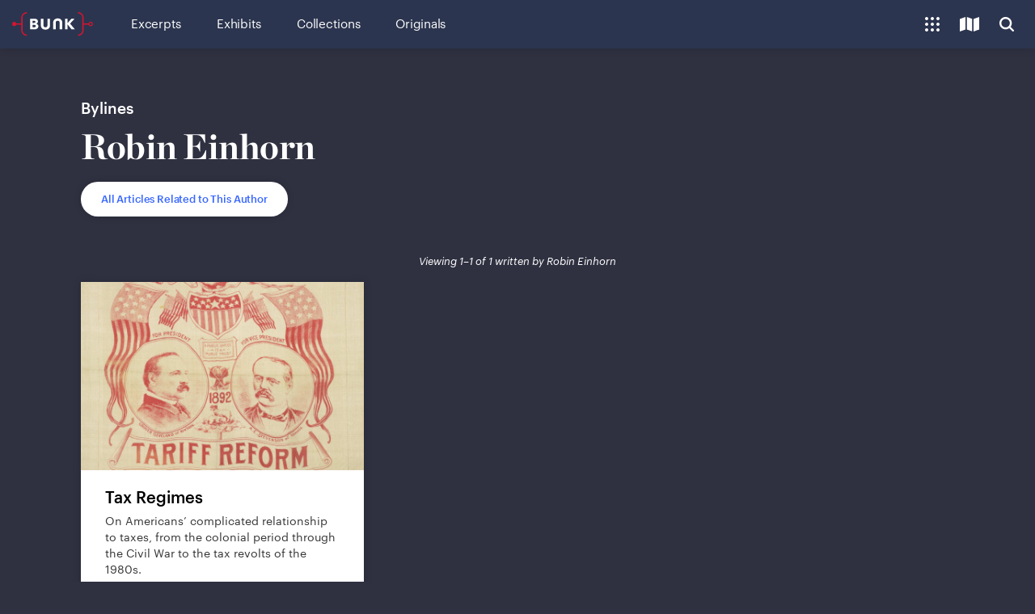

--- FILE ---
content_type: text/html;charset=utf-8
request_url: https://www.bunkhistory.org/authors/robin-einhorn
body_size: 183139
content:
<!DOCTYPE html><html  data-capo=""><head><meta charset="utf-8">
<meta name="viewport" content="width=device-width, initial-scale=1">
<title>Robin Einhorn (Author) — Bunk History</title>
<script type="text/javascript" src="//script.crazyegg.com/pages/scripts/0111/4735.js" async></script>
<link rel="stylesheet" type="text/css" href="https://cloud.typography.com/67538/6843812/css/fonts.css">
<style>@charset "UTF-8";@font-face{font-family:Graphik Web;font-stretch:normal;font-style:italic;font-weight:700;src:url(/_nuxt/Graphik-BoldItalic-Web.2cegYG7C.eot);src:url(/_nuxt/Graphik-BoldItalic-Web.2cegYG7C.eot?#iefix) format("embedded-opentype"),url(/_nuxt/Graphik-BoldItalic-Web.CUoL52YE.woff2) format("woff2"),url(/_nuxt/Graphik-BoldItalic-Web.CsbEvGWs.woff) format("woff")}.Graphik-BoldItalic-Web{font-style:italic}@font-face{font-family:Graphik Web;font-stretch:normal;font-style:normal;font-weight:700;src:url(/_nuxt/Graphik-Bold-Web.D-H1aYsm.eot);src:url(/_nuxt/Graphik-Bold-Web.D-H1aYsm.eot?#iefix) format("embedded-opentype"),url(/_nuxt/Graphik-Bold-Web.Bx2uS7zM.woff2) format("woff2"),url(/_nuxt/Graphik-Bold-Web.zVz4twZI.woff) format("woff")}.Graphik-Bold-Web,.Graphik-BoldItalic-Web{font-family:Graphik Web;font-stretch:normal;font-weight:700}.Graphik-Bold-Web{font-style:normal}@font-face{font-family:Graphik Web;font-stretch:normal;font-style:italic;font-weight:400;src:url(/_nuxt/Graphik-RegularItalic-Web.BBhXRLHW.eot);src:url(/_nuxt/Graphik-RegularItalic-Web.BBhXRLHW.eot?#iefix) format("embedded-opentype"),url(/_nuxt/Graphik-RegularItalic-Web.sN9F0rM6.woff2) format("woff2"),url(/_nuxt/Graphik-RegularItalic-Web.6nem6vhV.woff) format("woff")}.Graphik-RegularItalic-Web{font-style:italic}@font-face{font-family:Graphik Web;font-stretch:normal;font-style:normal;font-weight:400;src:url(/_nuxt/Graphik-Regular-Web.nPx93c2V.eot);src:url(/_nuxt/Graphik-Regular-Web.nPx93c2V.eot?#iefix) format("embedded-opentype"),url(/_nuxt/Graphik-Regular-Web.CUQZs5Zo.woff2) format("woff2"),url(/_nuxt/Graphik-Regular-Web.BZiqKx5v.woff) format("woff")}.Graphik-Regular-Web,.Graphik-RegularItalic-Web{font-family:Graphik Web;font-stretch:normal;font-weight:400}.Graphik-Regular-Web{font-style:normal}@font-face{font-family:Graphik Web;font-stretch:normal;font-style:italic;font-weight:500;src:url(/_nuxt/Graphik-MediumItalic-Web.BoGR9I58.woff2) format("woff2"),url(/_nuxt/Graphik-MediumItalic-Web.Oq4Db35B.woff) format("woff")}.Graphik-MediumItalic-Web{font-style:italic}@font-face{font-family:Graphik Web;font-stretch:normal;font-style:normal;font-weight:500;src:url(/_nuxt/Graphik-Medium-Web.BpABm7Q2.woff2) format("woff2"),url(/_nuxt/Graphik-Medium-Web.BPVqF3ec.woff) format("woff")}.Graphik-Medium-Web,.Graphik-MediumItalic-Web{font-family:Graphik Web;font-stretch:normal;font-weight:500}.Graphik-Medium-Web{font-style:normal}::selection{background:#0e34b4;color:#fff}::-moz-selection{background:#0e34b4;color:#fff}@supports (not (-moz-appearance:button)) and (contain:paint) and (-webkit-appearance:none){body.smoothscroll,html.smoothscroll{scroll-behavior:smooth}}body{background-color:#2f3141;color:#fff;font-family:pt-serif,serif;font-size:15px;line-height:1.2;margin:0;padding:0;-moz-osx-font-smoothing:grayscale;-webkit-font-smoothing:antialiased;-ms-font-feature-settings:"liga","kern";-o-font-feature-settings:"liga","kern";font-feature-settings:"liga","kern"}@media (min-width:801px){body{font-size:16px}}body.nav-is-open,body.scroll-lock,body[data-scroll-block=true]{overflow:hidden}@media (max-width:1100px){body.scroll-lock--sm{overflow:hidden}}h1,h2,h3,h4,h5{font-family:Graphik Web,sans-serif;font-weight:700;margin:0 0 .5em}h1{font-size:2.267em;position:relative}@media (min-width:801px){h1{font-size:2.75em}}h2,h3{font-size:1.8666666667em;font-weight:400;margin:0}h3{font-size:2.375em;font-weight:700}a{color:#fff}p{margin:0 0 1em}pre.invis{font-family:inherit;font-size:inherit;font-weight:inherit;line-height:inherit;white-space:pre-wrap}button,input,textarea{font-family:Graphik Web,sans-serif}.mt-0{margin-top:0!important}.mt-10{margin-top:10px!important}.mt-20{margin-top:20px!important}.mt-30{margin-top:30px!important}.mt-40{margin-top:40px!important}.mt-60{margin-top:60px!important}.mb-0{margin-bottom:0!important}.mb-10{margin-bottom:10px!important}.mb-20{margin-bottom:20px!important}.mb-30{margin-bottom:30px!important}.mb-40{margin-bottom:40px!important}.mb-60{margin-bottom:60px!important}.pt-0{padding-top:0!important}.pt-10{padding-top:10px!important}.pt-20{padding-top:20px!important}.pt-30{padding-top:30px!important}.pt-40{padding-top:40px!important}.pt-60{padding-top:60px!important}.pb-0{padding-bottom:0!important}.pb-10{padding-bottom:10px!important}.pb-20{padding-bottom:20px!important}.pb-30{padding-bottom:30px!important}.pb-40{padding-bottom:40px!important}.pb-60{padding-bottom:60px!important}.sr-only{height:1px;margin:-1px;overflow:hidden;padding:0;position:absolute;width:1px;clip:rect(0,0,0,0);border:0}.main-wrap{padding-top:60px}[data-has-collection-bar=true] .main-wrap{padding-bottom:50px}@media (min-width:601px){[data-has-collection-bar=true] .main-wrap{padding-bottom:60px}}.page-wrap{min-height:100vh;position:relative}[data-has-collection-bar=true] .page-wrap{min-height:calc(100vh - 50px)}@media (min-width:601px){[data-has-collection-bar=true] .page-wrap{min-height:calc(100vh - 60px)}}.page-wrap .close-button{position:absolute;right:20px;top:20px}main{min-height:calc(100vh - 110px)}.page{box-sizing:border-box;margin:0 auto;max-width:1240px;padding:40px 20px 80px}@media (min-width:601px){.page{padding:60px 40px 100px}}@media (min-width:801px){.page{padding-left:80px;padding-right:80px}}.page .page-header{border-bottom:1px solid #4f5161;margin-bottom:2em;padding-bottom:2em}.page .page-description{font-family:Graphik Web,sans-serif;font-size:15px;letter-spacing:-.0333333333em;line-height:1.3333333333;max-width:40em}.page .page-description>:last-child{margin-bottom:0}.page--center{align-items:center;box-sizing:border-box;display:flex;flex-direction:column;justify-content:center;min-height:100vh;padding:3em 1em}@media (min-width:801px){.page--center{padding:5em}}@media (min-width:1000px){.results-columns{display:flex}.results-columns.results-columns--right{justify-content:flex-end}.results-columns__main{margin-right:2.3148148148%;width:71.7592592593%}}@media (min-width:1300px){.results-columns__main{margin-right:5%;width:75%}}@media (min-width:1000px){.results-columns--right .results-columns__main{margin-left:2.3148148148%;margin-right:0}}@media (min-width:1300px){.results-columns--right .results-columns__main{margin-left:5%;margin-right:0}}@media (min-width:1000px){.results-columns__sidebar{width:27.7777777778%}}@media (min-width:1300px){.results-columns__sidebar{width:25%}}.connection-modal{background-color:#2c354f;bottom:0;left:0;overflow:auto;position:fixed;right:0;top:60px;z-index:11000}@media (min-width:801px){.connection-modal{z-index:500}}@media (min-width:1101px){.connection-modal{background-color:#282a3b}}.connection-modal--inner{min-height:100%}@media (min-width:1101px){.connection-modal--inner{display:flex;flex-direction:column;justify-content:center}}.button{-webkit-appearance:none;-moz-appearance:none;appearance:none;background-color:#fff;border:0;border-radius:30px;box-sizing:border-box;color:#303a56;cursor:pointer;display:inline-block;font-family:Graphik Web,sans-serif;font-size:13px;font-weight:500;letter-spacing:-.0115384615em;line-height:1.3846153846;min-width:220px;padding:13px 25px;text-align:center;text-decoration:none}.button[disabled]{cursor:not-allowed;opacity:.5}.button:focus{box-shadow:0 0 0 2px #fff,0 0 7px 2px #0e34b4;outline:0}.button.button--ghost,.button.button--ghost--blue,.button.button--ghost--red{background-color:transparent;border:1px solid;color:#fff;padding-bottom:12px;padding-top:12px}.button.button--ghost--blue.button--circle:focus,.button.button--ghost--blue.button--circle:hover,.button.button--ghost--blue:focus,.button.button--ghost--blue:hover,.button.button--ghost--red.button--circle:focus,.button.button--ghost--red.button--circle:hover,.button.button--ghost--red:focus,.button.button--ghost--red:hover,.button.button--ghost.button--circle:focus,.button.button--ghost.button--circle:hover,.button.button--ghost:focus,.button.button--ghost:hover{background:#fff;border-color:#fff;color:#303a56}.button.button--ghost--blue.button--circle:focus,.button.button--ghost--blue:focus,.button.button--ghost--red.button--circle:focus,.button.button--ghost--red:focus,.button.button--ghost.button--circle:focus,.button.button--ghost:focus{box-shadow:0 0 0 2px #131522,0 0 7px 2px #fff;outline:0}.button.button--ghost--red{border-color:#d31530;color:#d31530}.button.button--ghost--red.button--circle:focus,.button.button--ghost--red.button--circle:hover,.button.button--ghost--red:focus,.button.button--ghost--red:hover{background:#d31530;border-color:#d31530;color:#fff}.button.button--ghost--red.button--circle:focus,.button.button--ghost--red:focus{box-shadow:0 0 0 2px #131522,0 0 7px 2px #fff;outline:0}.button.button--ghost--blue{border-color:#3867ff;color:#3867ff}.theme--dark .button.button--ghost--blue{border-color:#a3b8ff;color:#a3b8ff}.theme--dark .button.button--ghost--blue.button--circle:focus,.theme--dark .button.button--ghost--blue.button--circle:hover,.theme--dark .button.button--ghost--blue:focus,.theme--dark .button.button--ghost--blue:hover{background-color:#c5d2ff;border-color:#c5d2ff;color:#0e34b4}.theme--dark .button.button--ghost--blue.button--circle:focus,.theme--dark .button.button--ghost--blue:focus{box-shadow:0 0 0 2px #131522,0 0 7px 2px #fff;outline:0}.button.button--ghost--blue.button--circle:focus,.button.button--ghost--blue.button--circle:hover,.button.button--ghost--blue:focus,.button.button--ghost--blue:hover{background:#0e34b4;border-color:#0e34b4;color:#fff}.button.button--ghost--blue.button--circle:focus,.button.button--ghost--blue:focus{box-shadow:0 0 0 2px #fff,0 0 7px 2px #3867ff;outline:0}.button.button--select{background-color:#282a3b;border:1px solid #555;border-radius:5px;color:#fff;position:relative;text-align:left}.button.button--select.button--sm{padding:7px 26px 7px 7px}.button.button--select:after{border-color:currentcolor;border-style:solid;border-width:0 2px 2px 0;bottom:0;content:"";height:6px;margin-top:-2px;position:absolute;right:10px;top:50%;transform:translateY(-50%) rotate(45deg);width:6px;z-index:1}.button.button--select:focus{box-shadow:0 0 0 2px #fff,0 0 7px 2px #0e34b4;outline:0}.button.button--transparent{background-color:#ffffff26;color:#fff}.button.button--transparent:hover{background-color:#ffffff4d}.button.button--transparent:focus{box-shadow:0 0 0 2px #131522,0 0 7px 2px #fff;outline:0}.button.button--white{background-color:#fff;box-shadow:0 0 10px #00000026;color:#3867ff}.theme--dark .button.button--white{box-shadow:none}.theme--dark .button.button--white:focus{box-shadow:0 0 0 2px #131522,0 0 7px 2px #fff;outline:0}.button.button--white:hover{background-color:#e1e8fc}.button.button--white:focus{box-shadow:0 0 0 1px #cacaca,0 0 1px 3px #fff,0 0 7px 4px #3867ff}.button.button--gray,.button.button--grey{background-color:#dedede;color:#363636}.button.button--gray:focus,.button.button--gray:hover,.button.button--grey:focus,.button.button--grey:hover{background-color:#cacaca}.button.button--blue{background-color:#3867ff;color:#fff!important}.theme--dark .button.button--blue:focus{box-shadow:0 0 0 2px #282a3b,0 0 7px 2px #fff;outline:0}.theme--light .button.button--blue:focus{box-shadow:0 0 0 2px #fff,0 0 7px 2px #0e34b4;outline:0}.button.button--blue:focus,.button.button--blue:hover{background:#0e34b4;border-color:#0e34b4}.button.button--blue:focus{box-shadow:0 0 0 2px #fff,0 0 7px 2px #0e34b4;outline:0}.button.button--green{background-color:#11b675;color:#fff}.theme--dark .button.button--green:focus{box-shadow:0 0 0 2px #282a3b,0 0 7px 2px #fff;outline:0}.theme--light .button.button--green:focus{box-shadow:0 0 0 2px #fff,0 0 7px 2px #11b675;outline:0}.button.button--green:hover{background:#08935d}.button.button--green:focus{box-shadow:0 0 0 2px #fff,0 0 7px 2px #11b675;outline:0}.button.button--square{border-radius:5px}.button.button--circle{align-items:center;border-width:0;display:flex;height:50px;justify-content:center;line-height:20px;min-width:0;padding:15px;width:50px}.button.button--circle.button--ghost,.button.button--circle.button--ghost--blue,.button.button--circle.button--ghost--red{border-width:1px}.button.button--circle:hover{background:#fff;color:#303a56}.button.button--circle:focus{box-shadow:0 0 0 2px #131522,0 0 7px 2px #fff;outline:0}.button.button--circle.button--sm{height:40px;padding:13px;width:40px}.button.button--circle.button--sm .icon,.button.button--circle.button--sm svg{height:14px;width:14px}.button.button--circle.button--xs{border-radius:50%;height:30px;padding:5px;width:30px}.button.button--circle.button--xs .icon,.button.button--circle.button--xs svg{height:14px;width:14px}.button.button--circle .icon,.button.button--circle svg{height:20px;width:20px;fill:currentColor;margin-left:auto!important;margin-right:auto!important;top:0}.button.button--xs{border-radius:5px;min-height:25px;padding:5px 10px}.button.button--sm,.button.button--xs{font-size:12px;line-height:1.3333333333;min-width:0}.button.button--sm{min-height:30px;padding:7px 25px}.button.button--md{font-size:12px;line-height:1.4166666667;min-height:35px;padding:9px 25px}.button svg{display:inline-block;fill:currentColor;height:1em;max-width:2em;position:relative;top:-1px;vertical-align:middle}.button .icon--add,.button .icon--check{top:-2px}.button .icon,.button svg{margin-left:4px;margin-right:4px}.button .icon:first-child,.button svg:first-child{margin-left:-4px}.button .icon:last-child,.button svg:last-child{margin-right:-4px}.icon--chevron{height:16px;position:relative;width:16px}.icon--chevron.icon--chevron-up{transform:rotate(180deg)}.icon--chevron.icon--chevron-right{transform:translate(1px) rotate(-90deg)}.icon--chevron.icon--chevron-left{transform:translate(-1px) rotate(90deg)}.icon--chevron:after,.icon--chevron:before{border-radius:2px;border-top:3px solid;content:"";display:block;height:0;position:absolute;top:70%;width:80%}.icon--chevron:before{left:calc(50% - 1px);transform:rotate(-45deg);transform-origin:center left}.icon--chevron:after{right:calc(50% - 1px);transform:rotate(45deg);transform-origin:center right}.page-content__body .btn{-webkit-appearance:none;-moz-appearance:none;appearance:none;background-color:#3867ff;border:0;border-color:#3867ff;border-radius:30px;box-sizing:border-box;color:#fff!important;cursor:pointer;display:inline-block;font-family:Graphik Web,sans-serif;font-size:13px;font-weight:500;letter-spacing:-.0115384615em;line-height:1.3846153846;min-width:220px;min-width:0;padding:13px 25px;text-align:center;text-decoration:none}.page-content__body .btn:focus,.page-content__body .btn:hover{background:#0e34b4;border-color:#0e34b4}.page-content__body .btn:focus{box-shadow:0 0 0 2px #fff,0 0 7px 2px #0e34b4;outline:0}.page-content__body .btn .icon,.page-content__body .btn svg{display:inline-block;fill:currentColor;height:1em;margin-left:-4px;margin-right:4px;max-width:2em;position:relative;top:-1px;vertical-align:middle}.page-content__body .btn.btn--twitter{height:30px;line-height:30px;min-width:0;padding-bottom:0;padding-top:0}.page-content__body .btn.btn--icon-only{height:30px;padding-left:5px;padding-right:5px;width:30px}.page-content__body .btn.btn--icon-only .icon,.page-content__body .btn.btn--icon-only svg{margin-left:0;margin-right:0}.page-content__body .card{box-shadow:0 0 10px #00000026;margin:50px 0;padding:30px 20px}@media (min-width:601px){.page-content__body .card{margin-left:-30px;margin-right:-30px;padding-left:30px;padding-right:30px}}@media (min-width:801px){.page-content__body .card{margin-left:-60px;margin-right:-60px;padding-left:60px;padding-right:60px}}.page-content__body .card:first-child{margin-top:0}@media (min-width:601px){.page-content__body .card:first-child{margin-top:-60px}}@media (min-width:801px){.page-content__body .card:first-child{margin-top:-30px}}.page-content__body .card:last-child{margin-bottom:0}.text-btn{-webkit-appearance:none;-moz-appearance:none;appearance:none;background:none;border:none;border-bottom:1px solid;color:inherit;cursor:pointer;display:inline;font-family:inherit;font-size:inherit;font-style:inherit;font-weight:inherit;letter-spacing:inherit;line-height:inherit;padding:0}.text-btn--no-u{border-bottom-color:transparent}.form-item-error{color:#d31530;font-family:Graphik Web,sans-serif;font-size:15px;margin:10px 0 20px}.form-item+.form-item-error{margin-top:-15px}.form-item-success{font-family:Graphik Web,sans-serif;font-size:15px;margin:10px 0 20px}.form-item+.form-item-success{margin-top:-15px}@keyframes spinning{0%{transform:rotate(0)}to{transform:rotate(1turn)}}.circleloader{border:2px solid #dedede;border-radius:10px;box-sizing:border-box;display:inline-block;height:20px;position:relative;vertical-align:middle;width:20px}.circleloader.circleloader--dark,.theme--dark .circleloader{border-color:#ffffff80}.circleloader.circleloader--dark[data-is-spinning=true],.theme--dark .circleloader[data-is-spinning=true]{border-color:#3867ff hsla(0,0%,100%,.7) hsla(0,0%,100%,.7)}.circleloader.circleloader--lg,.circleloader.circleloader--xl{border-radius:35px;height:70px;width:70px}@media (min-width:601px){.circleloader.circleloader--xl{border-radius:60px;height:120px;width:120px}}.circleloader[data-is-spinning=true]{animation:spinning 1s infinite;border-top-color:#3867ff}.breadcrumb{-webkit-appearance:none;-moz-appearance:none;appearance:none;background-color:#fff;border:0;box-shadow:0 0 10px #00000026;box-sizing:border-box;color:#303a56;cursor:pointer;display:block;font-family:Graphik Web,sans-serif;font-size:inherit;height:58px;opacity:1;overflow:hidden;padding:20px 45px;position:relative;text-align:center;text-decoration:none;transition:all .2s;width:100%;z-index:10}@media (min-width:801px){.breadcrumb{display:none}}.breadcrumb.breadcrumb--dark{background-color:#282a3b;color:#fff}.breadcrumb .icon--arrow-left{fill:currentColor;height:1em;left:1em;position:absolute;top:1.5em;width:auto}.breadcrumb .hed,.breadcrumb h3{font-size:1em;font-weight:400;margin:0;overflow:hidden;padding:0;text-overflow:ellipsis;white-space:nowrap}.breadcrumb .hed:before,.breadcrumb h3:before{display:none}.breadcrumb span.hed{display:block}.input{background-color:#0000001a;border:0;border-bottom:1px solid hsla(0,0%,100%,.8);color:#fff;font-family:Graphik Web,sans-serif;font-size:13px;font-weight:400;padding:7px}.input:focus{border-color:#fff;outline:0}.input.input--ghost{background-color:transparent;padding:7px 0}input{-webkit-appearance:none;-moz-appearance:none;appearance:none}input[type=email],input[type=search],input[type=text]{border-radius:0}.close-button,textarea{-webkit-appearance:none;-moz-appearance:none;appearance:none}.close-button{min-width:0}.close-button,.close-button.button{align-items:center;background-color:#fff;border:0;border-radius:25px;box-shadow:0 0 10px #00000026;color:#000;cursor:pointer;display:flex;height:50px;justify-content:center;position:relative;width:50px}.theme--dark .close-button.button:focus,.theme--dark .close-button:focus{box-shadow:0 0 0 2px #282a3b,0 0 7px 2px #fff;outline:0}.close-button.button:hover,.close-button:hover{box-shadow:0 0 10px #0000004d;color:#3867ff}.close-button.button:focus,.close-button:focus{box-shadow:0 0 0 2px #fff,0 0 7px 2px #0e34b4;outline:0}.theme--dark .close-button,.theme--dark .close-button.button{background-color:#ffffff26;color:#fff}.theme--dark .close-button.button:hover,.theme--dark .close-button:hover{background-color:#ffffff4d}.close-button .icon,.close-button.button .icon{height:17px;left:50%;position:absolute;top:50%;width:17px;fill:currentColor;transform:translate(-50%,-50%)}.go-link{display:inline-block;font-family:Graphik Web,sans-serif;font-size:15px;line-height:20px;margin:2em 0;padding-right:1.75em;position:relative;text-decoration:none}.go-link:hover .icon{transform:none}.go-link .icon{height:1em;position:absolute;right:0;top:50%;width:1em;fill:#d31530;display:inline-block;line-height:1;margin-left:.5em;margin-top:-.5em;transform:translate(-.25em);transition:transform .2s;vertical-align:middle}.tag-ho-list{margin-bottom:5px;padding-left:20px;position:relative}.tag-ho-list .icon{display:block;height:16px;left:0;position:absolute;top:6px;width:16px;fill:#ffffff4d}.tag-ho-list ul{display:flex;flex-wrap:wrap;list-style:none;margin:0;padding:0}.tag-ho-list li:nth-child(2) .skeleton{animation-delay:.2s}.tag-ho-list li:nth-child(3) .skeleton{animation-delay:.4s}.tag-ho-list .skeleton,.tag-ho-list a{background-color:#ffffff1a;border-radius:5px;box-sizing:border-box;display:block;font-size:12px;letter-spacing:-.0208333333em;line-height:1.25;margin:0 5px 5px 0;overflow:hidden;padding:7px 12px}.tag-ho-list .skeleton{animation-duration:2s;animation-iteration-count:infinite;animation-name:teaserLoading;width:80px}.tag-ho-list .skeleton--wide{width:100px}.tag-ho-list .skeleton--wider{width:110px}.tag-ho-list a{font-family:Graphik Web,sans-serif;max-width:100%;text-decoration:none;text-overflow:ellipsis;white-space:nowrap}.tag-ho-list a:focus,.tag-ho-list a:hover{background-color:#fff;color:#3867ff}.tag-link{background-color:#ffffff1a;border:0;border-radius:5px;box-sizing:border-box;color:#fff;cursor:pointer;display:inline-block;font-family:Graphik Web,sans-serif;font-size:12px;letter-spacing:-.0208333333em;line-height:1.6666666667;max-width:100%;overflow:hidden;padding:8px 12px;text-decoration:none;text-overflow:ellipsis;white-space:nowrap}.tag-link:focus,.tag-link:hover{background-color:#fff;color:#3867ff}.tag-link:focus .icon,.tag-link:hover .icon{opacity:1}.tag-link.tag-link--sm{padding-bottom:5px;padding-top:5px}.tag-link.tag-link--empty{background-color:transparent;border:1px solid hsla(0,0%,100%,.2)}.tag-link.tag-link--empty:focus,.tag-link.tag-link--empty:hover{border-color:#fff;color:#fff}.tag-link.tag-link--active{background-color:#3867ff;border:1px solid #3867ff;color:#fff}.tag-link.tag-link--active:focus,.tag-link.tag-link--active:hover{background-color:#0e34b4;border-color:#0e34b4;color:#fff}.tag-link .icon{height:16px;width:12px;fill:currentColor;display:inline-block;margin-left:-2px;margin-right:3px;opacity:.66;position:relative;top:-2px;vertical-align:middle}.tag-link .icon--tag--time{top:-3px}.tag-link-list{list-style:none;padding:0}.tag-link-list .tag-link-list-item{margin:0 0 6px}.state-message{font-style:italic}.publication-type-bug{height:30px;margin:10px;position:absolute;right:0;top:0;width:50px;z-index:10}.publication-type-bug svg{fill:#d31530}.publication-type-bug path.path--letter,.publication-type-bug path.path--tower{fill:#fff}.publication-type-bug.publication-type-bug--label{background-color:#d31530;color:#fff;font-family:Graphik Web,sans-serif;font-size:9px;font-weight:700;height:auto;letter-spacing:.05em;margin:7px 5px;padding:3px 5px 2px;text-transform:uppercase;width:auto}.content-types,.publication-type{font-family:Graphik Web,sans-serif;font-size:10px;font-weight:500;letter-spacing:.1em;margin-bottom:1.5em;text-transform:uppercase}@media (min-width:1000px) and (max-height:700px){.content-types,.publication-type{margin-bottom:.75em}}.content-types.entity-type,.publication-type.entity-type{background:#d31530;display:inline-block;line-height:1;margin-bottom:.5em;padding:2px 3px 3px 4px;position:relative}.tag-label{background-color:#d31530;color:#fff;display:inline-block;font-family:Graphik Web,sans-serif;font-size:10px;font-weight:500;letter-spacing:.05em;line-height:1;margin-bottom:20px;padding:3px 5px;text-transform:uppercase}.bunkcurl{color:#d31530;height:34px;position:absolute;top:50%;transform:translateY(-50%)}.bunkcurl.bunkcurl--open{margin-right:6px;right:100%}.bunkcurl.bunkcurl--open .bunkcurl-dot,.bunkcurl.bunkcurl--open .bunkcurl-line{right:100%}.bunkcurl.bunkcurl--open .bunkcurl-line{transition:width .25s}.bunkcurl.bunkcurl--open .bunkcurl-dot{margin-right:10px;transition:margin .25s}.bunkcurl.bunkcurl--close{left:100%;margin-left:6px}.bunkcurl.bunkcurl--close .bunkcurl-brace:before{left:auto;right:0}.bunkcurl.bunkcurl--close .bunkcurl-dot,.bunkcurl.bunkcurl--close .bunkcurl-line{left:100%}.bunkcurl.bunkcurl--close .bunkcurl-dot{background:transparent;margin-left:10px}.bunkcurl .bunkcurl-brace{height:100%;overflow:hidden;position:relative;width:8px}.bunkcurl .bunkcurl-brace:before{border:2px solid;border-radius:7px;bottom:0;content:" ";display:block;left:0;position:absolute;top:0;width:14px}.bunkcurl .bunkcurl-line{border-top:2px solid;margin-top:-1px;position:absolute;top:50%;width:10px}.bunkcurl .bunkcurl-dot{background:currentColor;border:2px solid;border-radius:4px;height:4px;margin-top:-4px;position:absolute;top:50%;width:4px}.bunkline{color:#d31530;height:6px;position:relative;width:100px}.bunkline.bunkline--vert{height:100px;width:6px}.bunkline.bunkline--vert .bunkline-line{border-left:2px solid;border-top:0;bottom:6px;left:50%;margin-left:-1px;margin-top:0;right:auto;top:6px}.bunkline.bunkline--vert .bunkline-dot{left:50%;margin-left:-4px;margin-top:0}.bunkline.bunkline--vert .bunkline-dot:first-child{bottom:0;left:50%;top:auto}.bunkline.bunkline--vert .bunkline-dot:last-child{right:auto;top:0}.bunkline .bunkline-line{border-top:2px solid;left:6px;margin-top:-1px;position:absolute;right:6px;top:50%}.bunkline .bunkline-dot{background:currentColor;border:2px solid;border-radius:4px;height:4px;margin-top:-4px;position:absolute;top:50%;width:4px}.bunkline .bunkline-dot:first-child{left:0}.bunkline .bunkline-dot:last-child{background:transparent;right:0}.tooltip-overlay{display:none}@media (max-width:599px){[data-as-modal-on-smallscreen=true] .tooltip-overlay{background-color:#131522e6;bottom:0;display:block;left:0;position:absolute;right:0;top:0}[data-as-modal-on-smallscreen=true] .tooltip-overlay:after{bottom:20px;color:#fff;content:"Close";cursor:pointer;font-family:Graphik Web,sans-serif;font-size:14px;left:10px;letter-spacing:normal;position:absolute;right:10px;text-align:center;text-transform:none}}.tooltip-bubble{background:#fff;border:0;border-radius:5px;filter:drop-shadow(0 0 10px rgba(0,0,0,.15));letter-spacing:normal;padding:0;position:relative;text-transform:none;width:240px}.tooltip-bubble.tooltip-bubble--dark{background-color:#282a3b;color:#fff;color-scheme:dark}.tooltip-bubble.tooltip-bubble--dark:after{border-top-color:#282a3b}.tooltip-bubble.tooltip-bubble--dark .tooltip__inner,.tooltip-bubble.tooltip-bubble--dark .tooltip__inner h3{color:inherit}[data-position=bottom] .tooltip-bubble{margin-left:-120px}.tooltip-bubble:after{border-color:#fff transparent transparent;border-style:solid;border-width:10px 10px 0;content:" ";display:block;height:0;position:absolute;right:15px;top:100%;width:0}@media (max-width:599px){[data-as-modal-on-smallscreen=true] .tooltip-bubble:after{display:none}}[data-position=bottom-left] .tooltip-bubble:after,[data-position=bottom-right] .tooltip-bubble:after,[data-position=bottom] .tooltip-bubble:after{border-color:transparent transparent #fff;border-width:0 10px 10px;bottom:100%;top:auto}[data-position=bottom-left] .tooltip-bubble:after{left:15px;right:auto}[data-position=bottom] .tooltip-bubble:after{left:50%;margin-left:-8px}[data-position=top-left] .tooltip-bubble:after{left:15px;right:auto}.tooltip-bubble .tooltip__inner{color:#363636;font-family:Graphik Web,sans-serif;font-size:12px;line-height:1.3333333333;padding:20px;text-align:center}.tooltip-bubble .tooltip__inner h3{color:#000;font-size:16px;font-weight:500;letter-spacing:-.03125em;line-height:1.25;margin:0 0 8px}.tooltip-bubble .tooltip__inner .button{margin-top:15px}.tooltip-bubble .button{min-width:180px}.tooltip-wrap{position:relative;z-index:100}.tooltip-wrap[data-has-prompt=true] .tooltip{right:-18px}.tooltip-wrap[data-position=bottom-left] .tooltip,.tooltip-wrap[data-position=bottom-right] .tooltip,.tooltip-wrap[data-position=bottom] .tooltip{bottom:auto;margin-bottom:0;margin-top:12px;top:100%}.tooltip-wrap[data-position=bottom-left][data-has-prompt=true] .tooltip{left:-18px}.tooltip-wrap[data-position=bottom-left] .tooltip{left:-15px;right:auto}.tooltip-wrap[data-position=bottom] .tooltip{left:50%}.tooltip-wrap[data-position=top-left] .tooltip{left:-15px;right:auto}@media (max-width:600px){.tooltip-wrap[data-as-modal-on-smallscreen=true] .slide-down-enter-active,.tooltip-wrap[data-as-modal-on-smallscreen=true] .slide-down-leave-active,.tooltip-wrap[data-as-modal-on-smallscreen=true] .slide-up-enter-active,.tooltip-wrap[data-as-modal-on-smallscreen=true] .slide-up-leave-active{opacity:1;transform:none;transition:opacity .3s}.tooltip-wrap[data-as-modal-on-smallscreen=true] .slide-down-enter-active .tooltip-bubble,.tooltip-wrap[data-as-modal-on-smallscreen=true] .slide-down-leave-active .tooltip-bubble,.tooltip-wrap[data-as-modal-on-smallscreen=true] .slide-up-enter-active .tooltip-bubble,.tooltip-wrap[data-as-modal-on-smallscreen=true] .slide-up-leave-active .tooltip-bubble{opacity:1;transition:opacity .3s,transform .3s}.tooltip-wrap[data-as-modal-on-smallscreen=true] .slide-down-enter-active,.tooltip-wrap[data-as-modal-on-smallscreen=true] .slide-down-enter-active .tooltip-bubble,.tooltip-wrap[data-as-modal-on-smallscreen=true] .slide-up-enter-active,.tooltip-wrap[data-as-modal-on-smallscreen=true] .slide-up-enter-active .tooltip-bubble{transition-delay:.1s;transition-timing-function:cubic-bezier(.19,1,.22,1)}.tooltip-wrap[data-as-modal-on-smallscreen=true] .slide-down-enter,.tooltip-wrap[data-as-modal-on-smallscreen=true] .slide-down-leave-to,.tooltip-wrap[data-as-modal-on-smallscreen=true] .slide-up-enter,.tooltip-wrap[data-as-modal-on-smallscreen=true] .slide-up-leave-to{opacity:0}.tooltip-wrap[data-as-modal-on-smallscreen=true] .slide-down-enter .tooltip-bubble,.tooltip-wrap[data-as-modal-on-smallscreen=true] .slide-down-leave-to .tooltip-bubble,.tooltip-wrap[data-as-modal-on-smallscreen=true] .slide-up-enter .tooltip-bubble,.tooltip-wrap[data-as-modal-on-smallscreen=true] .slide-up-leave-to .tooltip-bubble{transform:translateY(-20px)}.tooltip-wrap[data-as-modal-on-smallscreen=true] .slide-down-leave-to,.tooltip-wrap[data-as-modal-on-smallscreen=true] .slide-down-leave-to .tooltip-bubble,.tooltip-wrap[data-as-modal-on-smallscreen=true] .slide-up-leave-to,.tooltip-wrap[data-as-modal-on-smallscreen=true] .slide-up-leave-to .tooltip-bubble{transition-timing-function:cubic-bezier(.895,.03,.685,.22)}.tooltip-wrap[data-as-modal-on-smallscreen=true] .tooltip{align-items:center;bottom:0;display:flex;justify-content:center;left:0;margin:0;position:fixed;right:0;top:0;z-index:1000}.tooltip-wrap[data-as-modal-on-smallscreen=true] .tooltip-bubble{margin:0}}.tooltip-wrap .tooltip{bottom:100%;left:auto;margin-bottom:12px;position:absolute;right:-15px;top:auto}.tooltip-trigger{-webkit-appearance:none;-moz-appearance:none;appearance:none;background:none;border:none;color:#fff;cursor:pointer;font-family:Graphik Web,sans-serif;font-size:12px;outline:none;padding:5px 4px 4px;white-space:nowrap}[data-has-prompt=true] .tooltip-trigger svg{margin-left:3px;margin-right:-3px}.tooltip-trigger:focus span,.tooltip-trigger:hover span{text-decoration:underline}.tooltip-trigger:focus svg{box-shadow:0 0 0 2px #131522,0 0 7px 2px #fff;outline:0}.tooltip-trigger svg{border-radius:50%;display:inline-block;height:11px;position:relative;top:-1px;vertical-align:middle;width:11px}.modal{background-color:#131522e6;bottom:0;color:#fff;font-family:Graphik Web,sans-serif;left:0;position:fixed;right:0;top:0;z-index:11000}.modal.modal--darker{background-color:#131522f7}.modal .modal__vp{bottom:0;left:0;overflow:auto;position:absolute;right:0;top:0;-webkit-overflow-scrolling:touch}@media (min-width:801px){.modal .modal__vp{bottom:auto;height:100%;min-height:-moz-min-content;min-height:min-content}}.modal .modal__content{align-items:center;box-sizing:border-box;display:block;flex:1;flex-direction:column;justify-content:center;min-height:100%;padding:70px 60px 70px 20px}@media (min-width:601px){.modal .modal__content{padding:100px 40px}}@media (min-width:801px){.modal .modal__content{display:flex}}.modal .modal__hed{font-size:28px;font-weight:700;letter-spacing:-.0178571429em;line-height:1.2142857143;margin:0 0 8px}@media (min-width:601px){.modal .modal__hed{font-size:30px;letter-spacing:-.0166666667em;line-height:1.2666666667}.modal .modal__hed.modal__hed--bg{font-size:34px;letter-spacing:-.0147058824em;line-height:1.1176470588}}.modal .circleloader{margin:20px}.modal .close-button{background-color:#ffffff26;border:0;color:#fff;height:40px;position:absolute;right:10px;top:12px;width:40px;z-index:100}@media (min-width:801px){.modal .close-button{height:50px;right:20px;top:20px;width:50px}}.modal .close-button:focus{box-shadow:0 0 0 2px #282a3b,0 0 7px 2px #fff;outline:0}@media (max-width:800px){.modal .close-button .icon{height:14px;width:14px}}.theme--collection{background-attachment:fixed;background-image:linear-gradient(180deg,#0e34b4,#282a3b);box-sizing:border-box}.collection-header{margin:0 0 40px;position:relative}@media (min-width:1000px){.collection-header{align-items:flex-start;display:flex;justify-content:space-between}.collection-editor .collection-header{margin-right:-20px}}@media (min-width:1380px){.collection-editor .collection-header{margin-right:0}}.collection-header .collection-form{flex-grow:1;max-width:600px;width:100%}@media (min-width:1000px){.collection-header .collection-form{padding-right:40px}}.collection-header .collection-label{font-family:Graphik Web,sans-serif;font-size:11px;letter-spacing:.0909090909em;line-height:1.0909090909;margin:0 0 18px;text-transform:uppercase}.collection-header .collection-label__info-wrap{display:inline-block;position:relative}.collection-header .collection-description{font-family:Graphik Web,sans-serif;font-size:16px;letter-spacing:-.015625em;line-height:1.625;position:relative}.collection-header .collection-byline{font-family:Graphik Web,sans-serif;font-size:12px;font-style:italic;letter-spacing:-.0208333333em;line-height:1;margin:25px 0 0}.collection-header .collection-actions{align-items:center;display:flex;padding-top:36px}.collection-header .button{margin-right:8px;min-width:140px;white-space:nowrap}@media (min-width:601px){.collection-header .button{min-width:175px}}.collection-header .button:last-child{margin-right:0}.collection-header .button--circle{height:44px;min-width:44px;padding:13px;width:44px}.collection-header .button--circle .icon,.collection-header .button--circle svg{height:18px;width:18px}.collection-body{font-family:Graphik Web,sans-serif;font-size:16px;letter-spacing:-.015625em;line-height:1.5}.collection-body .empty,.collection-body .more{max-width:600px;padding:40px 0}.collection-body .more{margin-left:auto;margin-right:auto;text-align:center}.collection-body .empty{border-top:1px solid hsla(0,0%,100%,.2)}.collection-body .empty p{font-style:italic}.collection-form{font-family:Graphik Web,sans-serif;max-width:480px}.collection-form .collection-form__header{margin-bottom:20px}.collection-form .collection-form__footer{font-style:italic;margin-top:10px}.collection-form .form-footer{margin:60px 0 0}.collection-form h1{font-family:Graphik Web,sans-serif;font-size:36px;letter-spacing:-.0125em;line-height:1.0555555556;margin:10px 0}.collection-form hr{border:0;border-top:1px solid hsla(0,0%,100%,.2);margin:20px 0}.collection-form .form-description{font-size:15px;letter-spacing:-.0166666667em;line-height:1.4666666667}.collection-form .form-alert{background-color:#0003;margin:0 0 20px;padding:15px}.collection-form .form-alert p:last-child{margin-bottom:0}.collection-form .form-actions{border-top:1px solid hsla(0,0%,100%,.2);margin:30px 0 15px;padding-top:20px}.collection-form .form-actions .button{margin:4px 8px 4px 0}.places-promo{align-items:center;background-image:url(/img/places-promo-bg.jpg);background-position:50%;background-size:cover;border:1px solid #555;display:flex;flex-direction:column;justify-content:center;margin-bottom:30px;min-height:120px;padding:40px 20px;position:relative;text-decoration:none}.places-promo:focus:before,.places-promo:hover:before{background-color:#13152226}.places-promo:focus .button,.places-promo:hover .button{background:#0e34b4;border-color:#0e34b4}.places-promo:before{background-color:#13152254;bottom:0;content:"";left:0;pointer-events:none;position:absolute;right:0;top:0}.places-promo .button{max-width:220px;min-width:0;position:relative;width:100%;z-index:10}.hed--bordered{position:relative}.hed--bordered:before{border-top:2px solid #d31530;content:" ";height:0;left:0;position:absolute;top:-.5em;width:30px}.text-help{color:#555;font-family:Graphik Web,sans-serif;font-size:13px;letter-spacing:-.0192307692em;line-height:1.3846153846}[data-first-char='"'],[data-first-char=“]{text-indent:-.125em}.page-enter-active,.page-leave-active{transition:all .25s}.page-enter-active div.connection-modal,.page-enter-active div.page__sidebar #filters,.page-enter-active div.places__map,.page-enter-active div.places__overlay,.page-enter-active div.resource--page div.collection__add-wrap--top,.page-leave-active div.connection-modal,.page-leave-active div.page__sidebar #filters,.page-leave-active div.places__map,.page-leave-active div.places__overlay,.page-leave-active div.resource--page div.collection__add-wrap--top{top:0}.page-enter-to,.page-leave-from{opacity:1;transform:translate(0)}.page-enter-from{opacity:0;transform:translate(-30px)}.page-leave-to{opacity:0;transform:translate(30px)}.fademodal-enter-active,.fademodal-leave-active{transition:opacity .2s}.fademodal-enter-to,.fademodal-leave{opacity:1}.fademodal-enter-from{opacity:0;transition-timing-function:cubic-bezier(.19,1,.22,1)}.fademodal-leave-to{opacity:0;transition-timing-function:cubic-bezier(.95,.05,.795,.035)}.fademodalinner-enter-active,.fademodalinner-leave-active{transition:opacity .2s,transform .2s}.fademodalinner-enter-to,.fademodalinner-leave-from{opacity:1;transform:translateY(0)}.fademodalinner-enter-from{opacity:0;transform:translateY(-30px);transition-timing-function:cubic-bezier(.19,1,.22,1)}.fademodalinner-leave-to{opacity:0;transform:translateY(30px);transition-timing-function:cubic-bezier(.95,.05,.795,.035)}.slide-enter-active,.slide-leave-active{opacity:1;transition:opacity .3s,transform .3s}.slide-enter-active{transition-timing-function:cubic-bezier(.19,1,.22,1)}.slide-enter-from,.slide-leave-to{opacity:0;transform:translateY(30px)}.slide-leave-to{opacity:0;transform:translateY(-30px);transition-timing-function:cubic-bezier(.895,.03,.685,.22)}.slide-up--sm-enter-active,.slide-up--sm-leave-active,.slide-up-enter-active,.slide-up-leave-active{opacity:1;transition:opacity .3s,transform .3s}.slide-up--sm-enter-active,.slide-up-enter-active{transition-timing-function:cubic-bezier(.19,1,.22,1)}.slide-up--sm-enter-from,.slide-up--sm-leave-to,.slide-up-enter-from,.slide-up-leave-to{opacity:0;transform:translateY(30px)}.slide-up--sm-enter-from,.slide-up--sm-leave-to{transform:translateY(15px)}.slide-up--sm-leave-to,.slide-up-leave-to{transition-timing-function:cubic-bezier(.895,.03,.685,.22)}.slide-down--sm-enter-active,.slide-down--sm-leave-active,.slide-down-enter-active,.slide-down-leave-active{opacity:1;transition:opacity .3s,transform .3s}.slide-down--sm-enter-active,.slide-down-enter-active{transition-timing-function:cubic-bezier(.19,1,.22,1)}.slide-down--sm-enter-from,.slide-down--sm-leave-to,.slide-down-enter-from,.slide-down-leave-to{opacity:0;transform:translateY(-30px)}.slide-down--sm-enter-from,.slide-down--sm-leave-to{transform:translateY(-15px)}.slide-down--sm-leave-to,.slide-down-leave-to{transition-timing-function:cubic-bezier(.895,.03,.685,.22)}@keyframes teaserLoading{0%{opacity:1}30%{opacity:.5}60%{opacity:1}to{opacity:1}}.page-header{align-items:flex-end;background-repeat:no-repeat;background-size:cover;box-sizing:border-box;color:#fff;display:flex;margin-bottom:20px;padding-bottom:0;position:relative;width:100%}.page-header.page-header--sans h1{font-family:Graphik Web,sans-serif}.page-header.page-header--bb .page-header__inner{border-bottom:1px solid #4f5161;margin-bottom:20px;padding-bottom:20px}@media (min-width:601px){.page-header.page-header--bb .page-header__inner{margin-bottom:40px}}.page-header.page-header--wide .page{max-width:1440px}@media (min-width:801px){.page-header.page-header--short .page{padding-top:80px}}.page-header .page{padding-bottom:0;position:relative;width:100%;z-index:10}@media (min-width:801px){.page-header .page{padding-top:140px}}.page-header .page-header__inner{position:relative}.page-header .label{background-color:#d31530;color:#fff;display:inline-block;font-family:Graphik Web,sans-serif;font-size:10px;font-weight:500;letter-spacing:.05em;line-height:1;margin-bottom:20px;padding:3px 5px;text-transform:uppercase}.page-header .label+h1:before{display:none}.page-header h1{font-family:Chronicle Display A,Chronicle Display B,pt-serif;font-size:32px;font-weight:700;letter-spacing:-.015625em;line-height:1.125;margin:.25em 0;max-width:18em;position:relative}@media (min-width:601px){.page-header h1{font-size:44px;letter-spacing:-.0113636364em;line-height:1.0454545455}}.page-header h1:before{border-top-width:4px;width:50px}.page-header .lede{margin:0;overflow:hidden}.page-header .thumb{margin:0 0 20px}.page-header .thumb img{display:block;height:auto;max-width:100%}.page-header .description{font-family:Graphik Web,sans-serif;font-size:15px;letter-spacing:-.0166666667em;line-height:1.3333333333;max-width:40em;overflow:hidden;padding-bottom:10px}.page-header .hed--wrap{align-items:center;display:flex;flex-wrap:wrap}.page-header .count{color:#ffffff4d;font-family:Graphik Web,sans-serif;font-size:44px;font-weight:700;letter-spacing:-.0227272727em;line-height:1;margin-left:auto}@media (min-width:601px){.page-header .count{font-size:56px}}.page-header__bg{bottom:0;left:0;position:absolute;right:0;top:0;z-index:1}.page-header__bg:before{background:#131522;bottom:0;content:"";display:block;left:0;opacity:.66;position:absolute;right:0;top:0;z-index:2}.page-header__bg img,.page-header__bg picture{bottom:0;display:block;height:100%;left:0;-o-object-fit:cover;object-fit:cover;-o-object-position:center;object-position:center;position:absolute;right:0;top:0;width:100%}.page-content{color:#000;min-height:100vh;min-height:calc(100vh - 110px);padding-top:0;position:relative;z-index:20}@media (min-width:1000px) and (max-height:700px){.page-content{min-height:620px}}.page-content .page-content__inner{background:#fff;padding:0 20px}@media (min-width:601px){.page-content .page-content__inner{padding-left:30px;padding-right:30px}}@media (min-width:801px){.page-content .page-content__inner{padding-left:60px;padding-right:60px}}.page-content .page-content__body,.page-content .page-content__footer{margin:0 auto;max-width:560px;padding:40px 0}@media (min-width:601px){.page-content .page-content__body,.page-content .page-content__footer{margin:0 auto;padding:100px 30px}}@media (min-width:801px){.page-content .page-content__body,.page-content .page-content__footer{padding-left:60px;padding-right:60px}}.page-content .page-content__body+.page-content__footer{margin-top:-10px}@media (min-width:601px){.page-content .page-content__body+.page-content__footer{margin-top:-40px}}.page-content .page-content__cta{margin-top:40px}@media (min-width:601px){.page-content .page-content__cta{margin-top:60px}}.page-content .page-content__body,.page-content .page-content__footer{font-size:1.0625em;line-height:1.8823529412}.page-content .page-content__body h1,.page-content .page-content__body h2,.page-content .page-content__body h3,.page-content .page-content__footer h1,.page-content .page-content__footer h2,.page-content .page-content__footer h3{font-family:Graphik Web,sans-serif;margin:1.5em 0 .75em}.page-content .page-content__body h1+h1,.page-content .page-content__body h1+h2,.page-content .page-content__body h1:first-child,.page-content .page-content__body h2+h1,.page-content .page-content__body h2+h2,.page-content .page-content__body h2:first-child,.page-content .page-content__body h3+h1,.page-content .page-content__body h3+h2,.page-content .page-content__body h3:first-child,.page-content .page-content__footer h1+h1,.page-content .page-content__footer h1+h2,.page-content .page-content__footer h1:first-child,.page-content .page-content__footer h2+h1,.page-content .page-content__footer h2+h2,.page-content .page-content__footer h2:first-child,.page-content .page-content__footer h3+h1,.page-content .page-content__footer h3+h2,.page-content .page-content__footer h3:first-child{margin-top:0}.page-content .page-content__body h1,.page-content .page-content__footer h1{font-family:Chronicle Display A,Chronicle Display B,pt-serif;font-size:1.8823529412em;font-weight:700;letter-spacing:-.0234375em;line-height:1.125;margin-bottom:.75em}.page-content .page-content__body h1+h2,.page-content .page-content__footer h1+h2{margin-top:1.8181818182em}.page-content .page-content__body h2,.page-content .page-content__footer h2{font-size:1.2941176471em;font-weight:500;letter-spacing:-.0227272727em;line-height:1.2727272727;margin-top:2em}.page-content .page-content__body h2 small,.page-content .page-content__footer h2 small{font-size:1em;font-weight:400}.page-content .page-content__body blockquote,.page-content .page-content__footer blockquote{border-left:3px solid #dedede;font-family:Graphik Web,sans-serif;font-size:.9411764706em;letter-spacing:-.008125em;line-height:1.625;margin:1.75em 0;padding:0 0 0 30px}.page-content .page-content__body blockquote+blockquote,.page-content .page-content__footer blockquote+blockquote{margin-top:-1.75em;padding-top:1.75em}.page-content .page-content__body ol,.page-content .page-content__body p,.page-content .page-content__body ul,.page-content .page-content__footer ol,.page-content .page-content__footer p,.page-content .page-content__footer ul{margin:0 0 1.5em}.page-content .page-content__body ol li,.page-content .page-content__body ul li,.page-content .page-content__footer ol li,.page-content .page-content__footer ul li{line-height:1.6470588235;margin:.5882352941em 0}.page-content .page-content__body hr,.page-content .page-content__footer hr{border:0;letter-spacing:2em;margin:2em 0}.page-content .page-content__body hr:before,.page-content .page-content__footer hr:before{box-sizing:border-box;content:"***";display:block;padding-left:2em;position:relative;text-align:center;top:.2em;width:100%}.page-content .page-content__body sub,.page-content .page-content__body sup,.page-content .page-content__footer sub,.page-content .page-content__footer sup{line-height:1}.page-content .page-content__body a,.page-content .page-content__footer a{color:#3867ff;transition:color .2s}.page-content .page-content__body a:hover,.page-content .page-content__footer a:hover{color:#0e34b4;text-decoration:none}[data-format=audio] .page-content .page-content__body a,[data-format=audio] .page-content .page-content__footer a,[data-format=video] .page-content .page-content__body a,[data-format=video] .page-content .page-content__footer a{color:#a3b8ff}[data-format=audio] .page-content .page-content__body a:hover,[data-format=audio] .page-content .page-content__footer a:hover,[data-format=video] .page-content .page-content__body a:hover,[data-format=video] .page-content .page-content__footer a:hover{color:#c5d2ff}.page-content .page-content__body .embed,.page-content .page-content__footer .embed{margin:1.75em 0;overflow:hidden;position:relative}.page-content .page-content__body .embed[data-embed-type=video],.page-content .page-content__footer .embed[data-embed-type=video]{border:1px solid #dedede;height:0;padding-bottom:56.25%}.page-content .page-content__body .embed[data-embed-type=video] iframe,.page-content .page-content__footer .embed[data-embed-type=video] iframe{bottom:0;height:100%;left:0;position:absolute;right:0;top:0}.page-content .page-content__body .embed iframe,.page-content .page-content__footer .embed iframe{display:block;width:100%}.page-content .page-content__body figure,.page-content .page-content__body figure.image,.page-content .page-content__footer figure,.page-content .page-content__footer figure.image{margin:1.5em 0}.page-content .page-content__body figure img,.page-content .page-content__body figure.image img,.page-content .page-content__footer figure img,.page-content .page-content__footer figure.image img{margin:0}.page-content .page-content__body figure figcaption,.page-content .page-content__body figure.image figcaption,.page-content .page-content__footer figure figcaption,.page-content .page-content__footer figure.image figcaption{color:#757575;font-family:Graphik Web,sans-serif;font-size:12px;font-style:italic;line-height:18px;max-width:40em;padding:.5em 0;text-align:left}.page-content .page-content__body figure figcaption em,.page-content .page-content__body figure.image figcaption em,.page-content .page-content__footer figure figcaption em,.page-content .page-content__footer figure.image figcaption em{color:#363636;font-style:normal}.page-content .page-content__body img,.page-content .page-content__footer img{display:block;height:auto;margin:1.5em 0;max-width:100%}.page-content .page-content__footer{border-top:1px solid #dedede;font-family:Graphik Web,sans-serif;font-size:15px;line-height:1.6;padding-top:20px}@media (min-width:601px){.page-content .page-content__footer{padding-top:40px}}.page__figure{border-bottom:1px solid #4f5161;border-top:1px solid #4f5161;margin:40px 0;padding:40px 0;text-align:center}@media (min-width:601px){.page__figure{margin-left:-30px;margin-right:-30px}}@media (min-width:801px){.page__figure{margin-left:-80px;margin-right:-80px}}@media (min-width:1101px){.page__figure{margin-left:-140px;margin-right:-140px}}.page__figure+.page__figure{border-top:0;margin-top:-40px}.page__figure .page__figure__hed{font-size:18px!important;font-weight:400!important;letter-spacing:.0714285714em!important;line-height:1.2857142857!important;margin:0 0 30px!important;text-transform:uppercase!important}.page__figure .page__icon-grid{display:flex;flex-wrap:wrap;justify-content:center;list-style:none;margin:0 auto;max-width:300px;padding:0}@media (min-width:601px){.page__figure .page__icon-grid{max-width:560px}}@media (min-width:1101px){.page__figure .page__icon-grid{max-width:840px}}.page__figure .page__icon-grid__griditem{margin:20px 0;text-align:center;width:130px}@media (min-width:601px){.page__figure .page__icon-grid__griditem{margin-left:15px;margin-right:15px;width:150px}}@media (min-width:1101px){.page__figure .page__icon-grid__griditem{margin-left:20px;margin-right:20px}}.page__figure .page__icon-grid__griditem:nth-child(odd){margin-right:30px}@media (min-width:601px){.page__figure .page__icon-grid__griditem:nth-child(odd){margin-right:15px}}@media (min-width:1101px){.page__figure .page__icon-grid__griditem:nth-child(odd){margin-right:20px}}.page__figure .page__icon-grid__griditem h3,.page__figure .page__icon-grid__griditem h4{font-size:17px;font-weight:700;letter-spacing:-.0088235294em;line-height:1.1764705882;margin:0 0 6px}@media (min-width:601px){.page__figure .page__icon-grid__griditem h3,.page__figure .page__icon-grid__griditem h4{font-size:24px;letter-spacing:-.00625em;line-height:1.0833333333}}.page__figure .page__icon-grid__griditem span{display:block;font-family:Graphik Web,sans-serif;font-size:14px;letter-spacing:.0071428571em;line-height:1.2857142857}.page__figure .icon{display:block;height:22px;width:30px;fill:#fff;margin:0 auto 10px}.contentpage{min-height:100vh;min-height:calc(100vh - 110px);overflow:hidden;position:relative}.contentpage .page-content{min-height:0}.contentpage--dark{background:#131522}.contentpage--dark .timeweb{height:auto;margin-right:-20%;margin-top:-10%;opacity:.25;pointer-events:none;position:absolute;right:0;top:-60px;width:90%;z-index:1}@media (min-width:601px){.contentpage--dark .timeweb{margin-top:-15%;opacity:.5;width:50%;z-index:100}}@media (min-width:1101px){.contentpage--dark .timeweb{width:45%}}@media (min-width:1300px){.contentpage--dark .timeweb{left:50%;margin-left:400px;margin-top:-200px;max-width:700px;right:auto}}.contentpage--dark .page-content{color:#fff}.contentpage--dark .page-content .page-content__inner{background-color:transparent;color:#fff}.contentpage--dark .page-content .page-content__body a,.contentpage--dark .page-content .page-content__footer a{color:#c5d2ff}.contentpage--dark .page-content .embed[data-embed-type=video]{border-color:#4f5161}.editorialpage{padding-bottom:40px}@media (min-width:601px){.editorialpage{padding-bottom:80px}}.editorial .editorial__section{padding-bottom:40px;padding-top:40px}.editorial .editorial__section:first-child{padding-top:0}.editorial .editorial__horizontal-list{background-color:#282a3b;padding-bottom:0;padding-top:0}.editorial .editorial__horizontal-list .related-resources-list{padding-bottom:40px;padding-top:40px}.editorial .editorial__spotlight .resource--teaser{width:100%}.list-meta.list-meta{align-items:center;display:flex;gap:30px;justify-content:space-between;margin-bottom:15px}.list-meta.list-meta .pagination.pagination--top{padding-bottom:0;text-align:left}.list-meta.list-meta .ui-sort-wrap{align-self:center;font-family:Graphik Web,sans-serif;white-space:nowrap}@media (min-width:601px){.list-meta.list-meta .ui-sort-wrap{margin-left:auto;padding-left:50px}}.list-meta.list-meta .ui-sort-wrap .ui-select{align-items:center;display:flex;gap:5px}.list-meta.list-meta .ui-sort-wrap .ui-select .ui-input__label{font-size:13px}.list-meta.list-meta .ui-sort-wrap .ui-select .ui-select__wrapper .ui-select__visible-input{font-size:13px;padding:7px 26px 7px 7px}.list-meta.list-meta .ui-sort-wrap .ui-select .ui-select__wrapper .ui-select__visible-input:after{right:10px}.page--filterable{min-height:calc(100vh - 60px)}@media (min-width:801px){.page--filterable{display:flex;flex-direction:row-reverse}}.page--filterable [data-is-loading=true]{opacity:.5;pointer-events:none}@media (min-width:801px){.page--filterable .filters,.page--filterable .page__sidebar{width:240px}}@media (max-width:800px){.page--filterable .page__sidebar{bottom:0;left:0;position:fixed;right:0;z-index:1000}[data-has-collection-bar] .page--filterable .page__sidebar{bottom:60px}}@media (max-width:600px){[data-has-collection-bar] .page--filterable .page__sidebar{bottom:50px}}.page--filterable .results-header{margin-bottom:20px}@media (min-width:601px){.page--filterable .results-header{align-items:center;display:flex;justify-content:space-between}}.page--filterable .results-header .page-title{margin-bottom:5px}.page--filterable .results-header .ui-sort-wrap{font-family:Graphik Web,sans-serif;margin-top:15px}@media (min-width:601px){.page--filterable .results-header .ui-sort-wrap{margin-left:auto;margin-top:0;padding-left:50px}}.page--filterable .results-header .ui-sort-wrap .ui-select{align-items:center;display:flex}.page--filterable .results-header .ui-sort-wrap .ui-input__label{font-size:13px;margin-right:5px}.page--filterable .results-header .ui-sort-wrap .ui-select__visible-input{font-size:13px;padding:7px 26px 7px 7px}.page--filterable .results-header .ui-sort-wrap .ui-select__visible-input:after{right:10px}.page--filterable .filters{background-color:#282a3b;color-scheme:dark;font-family:Graphik Web,sans-serif}@media (min-width:801px){.page--filterable .filters{background-color:#131522;bottom:0;display:flex;flex-direction:column;left:0;position:fixed;top:60px}}@media (max-width:800px){.page--filterable .filters{display:none;max-height:calc(100vh - 200px);overflow-y:auto;overscroll-behavior:contain}.page--filterable .filters[data-is-showing=true]{display:block}}@media (min-width:801px){[data-has-collection-bar=true] .page--filterable .filters{bottom:60px}}.page--filterable .filters__header{font-size:11px;letter-spacing:.0909090909em;line-height:1.6363636364;margin:0;padding:10px 20px;text-transform:uppercase}@media (min-width:>=laptopmid){.page--filterable .filters__header{padding-bottom:20px;padding-top:20px}}.page--filterable .filter-group{border-top:1px solid #555;margin:0;padding:20px}@media (min-width:801px){.page--filterable .filter-group{flex-shrink:1;min-height:0;overflow:hidden;overflow-y:auto;overscroll-behavior:contain}.page--filterable .filter-group.filter-group--static{flex-grow:0;flex-shrink:0}}.page--filterable .filter-group h4{align-items:center;display:flex;font-size:16px;font-weight:700;letter-spacing:0;line-height:1;margin:0 0 10px}.page--filterable .filter-group h4 .icon{height:20px;width:20px;fill:#959aa7;margin-right:4px}.page--filterable .filter-group .ui-input__label{align-items:center;display:flex;font-size:16px;font-weight:700;letter-spacing:0;line-height:1;margin:0 0 10px}.page--filterable .filter-group .ui-input__label .icon{height:20px;width:20px;fill:#959aa7;margin-right:4px}.page--filterable .filter-list{display:flex;flex-wrap:wrap;list-style:none;margin:0;max-width:700px;min-width:0;padding:0}.page--filterable .filter-list li{margin:5px 5px 5px 0;max-width:100%}.page--filterable .filter-group--bottom{margin-top:auto}@media (min-width:601px){.page--filterable .empty-msg,.page--filterable .results{max-width:800px}}@media (min-width:801px){.page--filterable .empty-msg,.page--filterable .results{flex:1 0}}.page--filterable .results{padding:15px 15px 60px}@media (min-width:601px){.page--filterable .results{margin:0 auto;padding:30px 30px 120px}}@media (min-width:1241px){.page--filterable .results{margin-left:0;padding:60px 60px 120px}}@media (min-width:1300px){.page--filterable .results{padding-left:120px;padding-right:120px}}.page--filterable .empty-msg{border-top:1px solid hsla(0,0%,100%,.2);color:#dedede;font-style:italic;padding:60px 0}.page--filterable .pagination--top{text-align:left}.filter-list{display:flex;flex-wrap:wrap;list-style:none;margin:0;padding:0}.filter-list.filter-list--active{flex-direction:row;flex-wrap:wrap;margin-bottom:20px}.filter-list li{margin:5px 5px 5px 0}.tab-list{background-color:#131522;box-sizing:border-box;display:none;font-family:Graphik Web,sans-serif;height:60px;justify-content:stretch;list-style:none;margin:0;padding:0 10px;width:100%}@media (max-width:800px){.tab-list{display:flex}}[data-has-filters=true] .tab-list .tab-list-item--filters a:after{background-color:#3867ff;border-radius:50%;content:"";height:10px;left:10px;position:absolute;top:10px;transform:translate(-50%,-50%);width:10px;z-index:10}.tab-list .tab-list-item--close{margin-left:auto}.tab-list .tab-list__close-button{align-items:center;background-color:#354779;border-radius:5px;box-sizing:border-box;color:#fff;display:flex;height:40px;justify-content:center;margin:10px;padding:10px;width:40px}.tab-list a[role=tab]{align-items:center;border-top-left-radius:5px;border-top-right-radius:5px;box-sizing:border-box;display:flex;height:calc(100% - 10px);margin:10px 5px 0;padding:10px 15px 20px;position:relative;text-decoration:none}@media (min-width:750px){.tab-list a[role=tab]{padding-left:20px;padding-right:20px}}.tab-list a[role=tab][aria-selected=true]{background-color:#252736;padding-bottom:15px;padding-top:15px}.tab-list a[role=tab][aria-selected=true]:after{top:15px}.tab-list a[role=tab] .icon{background-color:currentColor;height:2px;margin-right:8px;position:relative;width:18px}.tab-list a[role=tab] .icon:after,.tab-list a[role=tab] .icon:before{background-color:currentColor;content:"";height:2px;left:0;position:absolute;top:0;width:100%}.tab-list a[role=tab] .icon:before{transform:translateY(-6px)}.tab-list a[role=tab] .icon:after{transform:translateY(6px)}.tab-list a[role=tab] .icon--filter{margin-right:12px;width:14px}.tab-list a[role=tab] .icon--filter:before{width:18px}.tab-list a[role=tab] .icon--filter:after{width:10px}.tab-list a[role=tab] .icon--list,.tab-list a[role=tab] .icon--list:after,.tab-list a[role=tab] .icon--list:before{background-color:transparent;background-image:linear-gradient(90deg,#fff 0,#fff 2px,transparent 2.1px,transparent 5px,#fff 5.1px)}.time-filter-input{align-items:center;display:flex;justify-content:space-between;margin:10px 0 0;max-width:200px}.time-filter-input label{display:block;padding-right:10px}.time-filter-input input,.time-filter-input label{font-size:14px;font-weight:500;line-height:1.2857142857}.time-filter-input input{background-color:#282a3b;border:1px solid #555;border-radius:5px;box-sizing:border-box;color:#fff;color-scheme:dark;font-family:Graphik Web,sans-serif;letter-spacing:0;padding:8px 10px;text-align:center;width:80px}.time-filter-input input:disabled{background-color:#555}details{--color-accent:#0e34b4;--color-border:#dedede;position:relative}.contentpage--dark details{--color-accent:#a3b8ff;--color-border:#4f5161}details::details-content{block-size:0;display:block;overflow:hidden;transition-behavior:allow-discrete;transition-duration:.4s;transition-property:block-size,content-visibility;transition-timing-function:ease-in-out}details[open]::details-content{block-size:auto;block-size:calc-size(auto,size)}details[open] summary{color:var(--color-accent)}details[open] .icon{rotate:-180deg}details summary{align-items:center;border-block-end:1px solid var(--color-border);cursor:pointer;display:flex;font-family:Graphik Web,sans-serif;font-size:var(--font-size-0);font-weight:500;gap:2em;justify-content:space-between;line-height:1.25;padding-block:1rem;position:relative;transition:border-color .1s,color .1s}@media (min-width:800px){details summary{padding-block:1.25rem}}details summary .icon{flex-shrink:0;transition:rotate .2s ease-in-out}details summary:focus-visible,details summary:hover{color:var(--color-accent);outline-offset:3px}details summary::marker{content:none}details summary::-webkit-details-marker{display:none}details .details-content{padding-block:1rem 2rem}details .details-content>:first-child{margin-block-start:0!important}details .details-content>:last-child{margin-block-end:0}details .details-content a{color:var(--color-accent)}.contentpage{--measure:65ch;--font-size--3:clamp(.5787rem,.5474rem + .1566vw,.704rem);--font-size--2:clamp(.6944rem,.6481rem + .2319vw,.88rem);--font-size--1:clamp(.8333rem,.7667rem + .3333vw,1.1rem);--font-size-0:clamp(1rem,.9063rem + .4688vw,1.375rem);--font-size-1:clamp(1.2rem,1.0703rem + .6484vw,1.7188rem);--font-size-2:clamp(1.44rem,1.2629rem + .8855vw,2.1484rem);--font-size-3:clamp(1.728rem,1.4886rem + 1.1969vw,2.6855rem);--font-size-4:clamp(2.0736rem,1.7528rem + 1.6042vw,3.3569rem);--font-size-5:clamp(2.4883rem,2.0614rem + 2.1348vw,4.1962rem);--font-size-6:clamp(2.986rem,2.4212rem + 2.824vw,5.2452rem);--font-size-7:clamp(3.5832rem,2.8398rem + 3.7167vw,6.5565rem);--font-size-8:clamp(4.2998rem,3.3259rem + 4.8698vw,8.1956rem)}.contentpage.theme--collection{background-color:#fff;background-image:none}.contentpage.theme--collection .page-header{background-attachment:fixed;background-color:#0e34b4;background:linear-gradient(180deg,#0e34b4,color-mix(in srgb,#0e34b4,#000 25%))}.contentpage.theme--collection .page-content .page-content__body{border:none}.contentpage:has(.page-header[data-has-image=true]) .page-content__body{border-block-start:none}.contentpage .page-header{margin-block-end:0;padding-block-end:2rem}.contentpage .page-header[data-has-image=true],.contentpage .page-header[data-has-image=true] .page{margin-block-end:0!important}@media (max-width:600px){.contentpage .page-header .page{padding-block-start:60px}}.contentpage .page-header h1{font-size:4rem;font-size:var(--font-size-5);margin-block:0}.contentpage .page-header h1:before{top:-.25em}.contentpage .page-header h1+*{margin-block-start:.5em}.contentpage .page-header .lede{display:block;max-inline-size:45ch;text-wrap:pretty}.contentpage .page-header__bg:after{background:#131522;background:linear-gradient(180deg,transparent,#131522 50%);bottom:0;content:"";display:block;left:0;opacity:.66;position:absolute;right:0;top:50%;z-index:2}.contentpage .lede{color:#959aa7;font-size:var(--font-size-1);line-height:1.5}.contentpage form{font-size:var(--font-size--1)}.contentpage .page-content__inner{padding-inline-start:0}.contentpage .page-content__cta{margin-block-start:3rem}.contentpage .page-content__body,.contentpage .page-content__footer{border-block-start:1px solid #4f5161;font-size:var(--font-size-0);line-height:1.625;margin-inline-start:0;max-inline-size:var(--measure);padding-block-start:0;padding-inline:0}.contentpage .page-content__footer{font-family:pt-serif,serif;padding-block-start:1rem}.contentpage .page-content__footer>*{font-family:Graphik Web,sans-serif;font-size:var(--font-size--1)}.contentpage .page-content__body{padding-block-end:4rem}@media (min-width:601px){.contentpage .page-content__body{padding-block-start:2rem}}.contentpage .page-content__body+.page-content__footer{margin-block-start:2rem}.contentpage .page-content__body :first-child:is(h1,h2,h3,p,blockquote,ol,ul){margin-block-start:2rem}.contentpage .page-content__body h1{font-size:var(--font-size-4);margin-block-end:.5em}.contentpage .page-content__body h2{font-size:var(--font-size-2)}.contentpage .page-content__body h2+h2{font-size:var(--font-size-1)}.contentpage .page-content__body hr+h1,.contentpage .page-content__body hr+h2{margin-block-start:1rem}.resource-media .resource-media-meta{color:#363636;font-family:Graphik Web,sans-serif;font-size:12px;font-style:italic;line-height:18px;padding:.75em 1em}@media (min-width:601px){.resource-media .resource-media-meta{max-width:44em;padding-left:0;padding-right:0}}.theme--dark .resource-media .resource-media-meta{color:#fff}.theme--dark .resource-media .resource-media-meta a{color:inherit}.resource-media .resource-media-meta p{margin-bottom:.5em}.resource-media .resource-media-meta a{color:#3867ff}.resource-media .resource-media-meta cite,.resource-media .resource-media-meta em,.resource-media .resource-media-meta i{font-style:normal}.resource-media .resource-media-caption{margin-bottom:.5em}.resource-media .resource-media-credit{color:#757575;display:block;font-size:11px}.theme--dark .resource-media .resource-media-credit{color:#999}.resource-sidebar{background-color:#282a3b;min-height:100px}@media (min-width:1101px){.resource-sidebar{background-color:transparent;bottom:0;box-sizing:border-box;min-height:calc(100vh - 60px);overflow:auto;position:fixed;right:0;top:60px;width:37.5%;z-index:10}}@media (min-width:1000px) and (max-height:700px){.resource-sidebar{min-height:0;overflow:auto}}@media (min-width:1101px){.resource-sidebar[data-publication-type=original]{transition:width .3s cubic-bezier(.77,0,.175,1)}.resource-sidebar[data-publication-type=original][data-is-collapsed=true]{transition:none;width:180px}}.resource-sidebar .load-area.load-area,.resource-sidebar .load-content.load-content{min-height:300px}@media (min-width:1101px){.resource-sidebar .load-area.load-area,.resource-sidebar .load-content.load-content{bottom:0;left:0;position:absolute;right:0;top:0}}.resource-sidebar .load-area.load-area .loader-wrap,.resource-sidebar .load-content.load-content .loader-wrap{max-height:none}.resource--teaser.view-link{align-items:center;background-color:#ffffff1a;box-sizing:border-box;display:flex;flex-direction:column;font-family:Graphik Web,sans-serif;justify-content:center;padding:20px;text-decoration:none}.resource--teaser.view-link:hover{background-color:#fff3}.resource--teaser.view-link:hover .view-link__prompt span{border-bottom-color:#3867ff}.resource--teaser.view-link:hover .view-link__total{color:#ffffff80}.resource--teaser.view-link .view-link__prompt{align-items:center;display:flex;font-size:24px;font-weight:500;line-height:1.0833333333;margin-right:-8px}.resource--teaser.view-link .view-link__prompt span{border-bottom:2px solid #fff}.resource--teaser.view-link .view-link__prompt .view-link__icon{height:14px;width:15px;fill:currentColor;margin-left:8px;margin-right:-8px}.resource--teaser.view-link .view-link__progress{font-size:14px;margin:15px 0 -8px}.resource--teaser.view-link .view-link__total{color:#ffffff4d;font-size:64px;font-weight:700;line-height:1;margin-top:8px}.work__cover{display:block;font-family:Graphik Web,sans-serif;height:auto;left:-4px;margin:0 auto 30px;max-width:250px;position:relative;width:100%}@media (min-width:601px){.work__cover{left:0;margin:0}}[data-work-type=book] .work__cover{perspective:100em;perspective-origin:0 150%}[data-work-type=book] .work__cover.work__cover--link:hover .cover__text,[data-work-type=book] .work__cover.work__cover--link:hover img{transform:rotateY(-5deg)}[data-work-type=book] .work__cover .work__cover__interior:after,[data-work-type=book] .work__cover .work__cover__interior:before{content:"";display:block}[data-work-type=book] .work__cover .work__cover__interior:before{border-color:currentcolor currentcolor transparent transparent;border-style:solid;border-width:4px;bottom:0;height:0;position:absolute;right:100%;width:0}[data-work-type=book] .work__cover .work__cover__interior:after{background-color:currentColor;bottom:8px;height:auto;position:absolute;right:100%;top:0;width:8px}[data-work-type=book] .work__cover .cover__text,[data-work-type=book] .work__cover img{transform-origin:left bottom;transition:transform .2s;will-change:transform}.work__cover.work__cover--link{text-decoration:none}.work__cover.work__cover--link:hover .work__cover__interior{color:#959aa7}.resource-media--work--compact[data-work-type=book] .work__cover .work__cover__interior:before{border-width:3px}.resource-media--work--compact[data-work-type=book] .work__cover .work__cover__interior:after{bottom:6px;width:6px}.resource-media--work--compact .work__cover .work__cover__interior{transform:translate(6px,6px)}.work__cover .work__cover__interior{background-color:currentColor;bottom:0;color:#898a8e;content:"";display:block;left:0;position:absolute;right:0;top:0;transform:translate(8px,8px);transition:background .2s}.work__cover img{background-color:#131522;border:1px solid #898a8e;display:block;height:auto;position:relative;width:100%;z-index:2}.work__cover--placeholder{box-sizing:border-box;color:#000;flex-shrink:0;position:relative}.resource-media--work--compact .work__cover--placeholder .cover__text{padding:6px}.resource-media--work--compact .work__cover--placeholder .work__cover-title{font-size:14px}.resource-media--work--compact .work__cover--placeholder .work__cover-subtitle{display:none;font-size:8px;letter-spacing:-.025em;line-height:1.2;margin-bottom:0;margin-top:6px}@media (min-width:420px){.resource-media--work--compact .work__cover--placeholder .work__cover-subtitle{display:block}}.resource-media--work--compact .work__cover--placeholder .work__cover-authors{font-size:6px}.resource-media--work--compact .work__cover--placeholder .work__cover-authors:before{border-top-width:2px;margin:8px 0;width:25px}.work__cover--placeholder:before{content:"";display:block;height:0;padding-bottom:140%}.work__cover--placeholder .cover__text{background-color:#fff;border:6px solid #dedede;bottom:0;display:flex;flex-direction:column;justify-content:flex-end;left:0;overflow:hidden;padding:20px 10px;position:absolute;right:0;top:0}.work__cover--placeholder .work__cover-title{font-size:32px;font-weight:500;letter-spacing:-.015625em;line-height:1.0625}.work__cover--placeholder .work__cover-subtitle{margin-bottom:-8px;margin-top:8px}.work__cover--placeholder .work__cover-authors{font-size:14px;font-weight:400;letter-spacing:-.0178571429em;line-height:1}.work__cover--placeholder .work__cover-authors:before{border-top:3px solid #d31530;content:"";display:block;margin:30px 0 15px;width:40px}@media (min-width:1101px){.places-sidebar{pointer-events:none}.places-sidebar .places-filter-bar,[data-has-place-list=true]:not([data-has-active-place=true]) .places-sidebar{pointer-events:auto}.places-list{opacity:0;transform:translate(-200%);transition:opacity .1s cubic-bezier(.895,.03,.685,.22) .3s,transform .2s cubic-bezier(.895,.03,.685,.22) .1s;will-change:opacity,transform}}@media (prefers-reduced-motion){.places-list{transition:none}}@media (min-width:1101px){[data-has-place-list=true]:not([data-has-active-place=true]) .places-list{opacity:1;transform:translate(0);transition:opacity .1s cubic-bezier(.165,.84,.44,1),transform .2s cubic-bezier(.165,.84,.44,1) .1s}}.places-filter-bar{background-color:#252736}@media (min-width:1101px){.places-filter-bar{background-color:transparent;box-shadow:none;position:relative}[data-has-place-list=true]:not([data-has-active-place=true]) .places-filter-bar .places-filter-bar__footer,[data-has-place-list=true]:not([data-has-active-place=true]) .places-filter-bar .places-filter-bar__header,[data-has-place-list=true]:not([data-has-active-place=true]) .places-filter-bar .places-filter-groups,[data-has-place-list=true]:not([data-has-active-place=true]) .places-filter-bar:before,[data-has-place-list=true][data-has-secondary-filters=true] .places-filter-bar .places-filter-bar__header{transform:none;transition:transform .2s cubic-bezier(.165,.84,.44,1) .1s}.places-filter-bar:before{background-color:#131522!important;bottom:0;box-shadow:0 0 10px #0000004d;content:"";left:0;position:absolute;right:0;top:0;transition:transform .2s cubic-bezier(.895,.03,.685,.22) .1s}}.places-filter-bar>*{position:relative;z-index:10}.places__filter-primary{transform:translateZ(0);transition:transform .2s cubic-bezier(1,0,0,1)}@media (min-width:540px){[data-is-overlaid=true] .places__filter-primary{max-width:540px;transform:translate3d(calc(-50vw + 50%),200px,0)}}@media (min-width:750px){[data-is-overlaid=true] .places__filter-primary{max-width:660px;transform:translate3d(calc(-50vw + 50%),180px,0)}}@media (min-width:801px){[data-is-overlaid=true] .places__filter-primary{transform:translate3d(calc(-50vw + 50%),210px,0)}}@media (min-width:1000px){[data-is-overlaid=true] .places__filter-primary{max-width:960px;transform:translate3d(calc(-50vw + 50%),calc(50vh - 140px),0)}}[data-is-overlaid=true] .places__filter-primary .places__filter-primary__form{width:960px}.places__filter-primary .places__filter-primary__form{max-width:100%;transition:width .2s cubic-bezier(.77,0,.175,1)}.places__filter-primary .places__filter-primary__wrap{transition:width .2s cubic-bezier(.77,0,.175,1) .7s;width:100%;will-change:width}.places__filter-primary .places__filter-primary__clear-filter{box-shadow:0 0 5px #00000026;min-height:20px;padding-bottom:3px;padding-top:3px;position:absolute;right:40px;text-transform:uppercase;top:50%;transform:translateY(-50%);z-index:95}.place-results{display:flex;flex-direction:column}[data-is-overlaid=true] .place-results{background:none;transform:translate3d(calc(-50vw + 50%),calc(50vh - 195px),0)}[data-has-active-place=true] .place-results .place-results-inner,[data-has-active-place=true] .place-results .place-results-next,[data-has-active-place=true] .place-results .place-results-screen{opacity:1;pointer-events:auto;transform:translate(0);transition-timing-function:cubic-bezier(.165,.84,.44,1)}[data-has-active-place=true] .place-results .place-results-inner,[data-has-active-place=true] .place-results .place-results-next{transition:transform 0s cubic-bezier(.165,.84,.44,1),opacity .2s cubic-bezier(.165,.84,.44,1) .2s}.place-results .place-results-inner,.place-results .place-results-next,.place-results .place-results-screen{opacity:0;transform:translate(100%);transition:transform .2s cubic-bezier(.895,.03,.685,.22),opacity .2s cubic-bezier(.895,.03,.685,.22);will-change:opacity,transform}.place-results .place-results-inner,.place-results .place-results-next{transition:transform .2s cubic-bezier(.895,.03,.685,.22),opacity .1s cubic-bezier(.895,.03,.685,.22)}.place-results .results-active-filters{align-items:flex-start;-moz-column-gap:15px;column-gap:15px;display:flex;margin:0;padding:0 10px 10px;z-index:10}@media (min-width:750px){.place-results .results-active-filters{margin-top:-10px;padding:0 30px 10px}}.place-results .results-active-filters .tag-link{box-shadow:0 0 10px #0000004d;padding-bottom:3px;padding-top:3px;pointer-events:auto}.place-results .results-active-filters__label{font-size:11px;letter-spacing:.0909090909em;line-height:1.6363636364;margin:0;padding:5px 0;text-transform:uppercase}.place-results .results-active-filters__filter-list{display:flex;flex-grow:1;flex-wrap:wrap}.place-results .places-clear-breadcrumb{background-color:#2c354f}@media (min-width:750px){.place-results .places-clear-breadcrumb{display:none}}.place-results .places-clear-button{background-color:#fff;border-radius:5px;color:#282a3b;display:none;height:40px;left:0;margin-left:-20px;margin-top:30px;min-width:0;padding:10px;position:absolute;top:0;transition:opacity .1s cubic-bezier(.165,.84,.44,1) .3s,transform .1s cubic-bezier(.165,.84,.44,1) .3s;width:40px;will-change:opacity}@media (min-width:750px){.place-results .places-clear-button{align-items:center;display:flex;justify-content:center}}[data-has-resource=true] .place-results .places-clear-button{opacity:0;pointer-events:none;transform:translate(-10px);transition:opacity .2s cubic-bezier(.895,.03,.685,.22),transform .2s cubic-bezier(.895,.03,.685,.22)}.place-results .places-clear-button:focus,.place-results .places-clear-button:hover{color:#dedede}@media (min-width:750px){.place-results .places-clear-button:focus,.place-results .places-clear-button:hover{background-color:#f5f5f5;color:#3867ff}}.place-results .places-clear-button .icon{margin:0}.place-results .place-results-close-resource-overlay{background-color:#0000004d;bottom:0;display:block;pointer-events:auto;position:absolute;right:0;top:0;width:100px;z-index:100}@media (min-width:1150px){.place-results .place-results-close-resource-overlay{display:none}}.place-results .place-results-next{background-color:#282a3b;border-top:1px solid #4f5161}@media (max-width:749px){.place-results .place-results-next{bottom:60px;left:0;position:fixed;right:0;z-index:50}}.place-results .place-results-next[data-is-expanded=true] .place-results-next__expand-button .icon{transform:rotate(-45deg)}@media (max-width:749px){.place-results .place-results-next[data-is-expanded=true] .place-results-next-sections{display:block}}.place-results .place-results-next h3{font-size:11px;font-weight:400;line-height:1.2727272727;margin:0;padding:10px 15px;position:relative}@media (min-width:750px){.place-results .place-results-next h3{padding:20px 20px 12px}}@media (min-width:1101px){.place-results .place-results-next h3{padding-left:30px;padding-right:30px}}.place-results .place-results-next h3 strong{font-weight:500;letter-spacing:.0909090909em;text-transform:uppercase}.place-results .place-results-next .place-results-next__expand-button{background:transparent;border:0;bottom:0;cursor:pointer;left:0;position:absolute;right:0;top:0}@media (min-width:750px){.place-results .place-results-next .place-results-next__expand-button{display:none}}.place-results .place-results-next .place-results-next__expand-button .icon{height:14px;position:absolute;right:0;top:50%;width:14px;fill:#fff;margin-right:15px;margin-top:-7px}.place-results .place-results-next .place-results-next-sections{display:none;padding:5px 15px}@media (min-width:750px){.place-results .place-results-next .place-results-next-sections{display:block;padding-bottom:15px;padding-left:20px;padding-right:20px}}@media (min-width:1101px){.place-results .place-results-next .place-results-next-sections{padding-left:30px;padding-right:30px}}.places-sidebar{align-items:stretch;bottom:0;box-shadow:0 0 10px #0000004d;box-sizing:border-box;display:flex;height:0;left:0;padding-top:60px;position:fixed;right:0;z-index:100}@media (min-width:1101px){.places-sidebar{box-shadow:none;flex-direction:row;height:auto;padding-top:0;right:auto;top:60px;width:480px;z-index:40}}[data-has-collection-bar=true] .places-sidebar{bottom:60px}.places-sidebar[data-active-tab=true]{height:calc(100vh - 130px);height:calc(100dvh - 130px)}@media (min-width:750px){.places-sidebar[data-active-tab=true]{height:calc(100vh - 150px);height:calc(100dvh - 150px)}}@media (min-width:801px){.places-sidebar[data-active-tab=true]{height:calc(100vh - 95px);height:calc(100dvh - 95px)}}@media (min-width:1101px){.places-sidebar[data-active-tab=true]{height:auto}}.places-sidebar[data-active-tab=filters] .places-filter-bar,.places-sidebar[data-active-tab=list] .places-list{display:block}.places-sidebar .places-tab-list{background-color:#131522;box-sizing:border-box;display:flex;height:60px;justify-content:stretch;left:0;list-style:none;margin:0;padding:0 10px;position:absolute;right:0;top:0;width:100%}@media (min-width:1101px){.places-sidebar .places-tab-list{display:none}}.places-sidebar .places-tab-list .places-tab-list__close-button{align-items:center;background-color:#354779;border-radius:5px;box-sizing:border-box;color:#fff;display:flex;height:40px;justify-content:center;margin:10px;padding:10px;width:40px}.places-sidebar .places-tab-list a[role=tab]{align-items:center;box-sizing:border-box;display:flex;height:calc(100% - 10px);margin:10px 5px 0;padding:10px 15px 20px;position:relative;text-decoration:none}@media (min-width:750px){.places-sidebar .places-tab-list a[role=tab]{padding-left:20px;padding-right:20px}}.places-sidebar .places-tab-list a[role=tab][aria-selected=true]{background-color:#252736;padding-bottom:15px;padding-top:15px}.places-sidebar .places-tab-list a[role=tab][aria-selected=true]:after{top:15px}.places-sidebar .places-tab-list a[role=tab] .icon{background-color:currentColor;height:2px;margin-right:8px;position:relative;width:18px}.places-sidebar .places-tab-list a[role=tab] .icon:after,.places-sidebar .places-tab-list a[role=tab] .icon:before{background-color:currentColor;content:"";height:2px;left:0;position:absolute;top:0;width:100%}.places-sidebar .places-tab-list a[role=tab] .icon:before{transform:translateY(-6px)}.places-sidebar .places-tab-list a[role=tab] .icon:after{transform:translateY(6px)}.places-sidebar .places-tab-list a[role=tab] .icon--filter{margin-right:12px;width:14px}.places-sidebar .places-tab-list a[role=tab] .icon--filter:before{width:18px}.places-sidebar .places-tab-list a[role=tab] .icon--filter:after{width:10px}.places-sidebar .places-tab-list a[role=tab] .icon--list,.places-sidebar .places-tab-list a[role=tab] .icon--list:after,.places-sidebar .places-tab-list a[role=tab] .icon--list:before{background-color:transparent;background-image:linear-gradient(90deg,#fff 0,#fff 2px,transparent 2.1px,transparent 5px,#fff 5.1px)}[data-has-secondary-filters=true] .places-sidebar .places-tab-list-item--filters a:after{background-color:#3867ff;border-radius:50%;content:"";height:10px;left:10px;position:absolute;top:10px;transform:translate(-50%,-50%);width:10px;z-index:10}.places-sidebar .places-tab-list-item--close{margin-left:auto}.places-sidebar .places-filter-bar,.places-sidebar .places-list{box-sizing:border-box;display:none;overflow:auto;padding:30px 20px 50px;width:100%}@media (min-width:1101px){.places-sidebar .places-filter-bar,.places-sidebar .places-list{display:block;padding-top:20px;width:240px}}.places-sidebar .places-filter-bar{padding:0;z-index:10}@media (min-width:1101px){.places-sidebar .places-filter-bar{padding-bottom:0;padding-left:0;padding-right:0}.places-sidebar .places-list{box-shadow:0 0 10px #0000004d}}.places__filter-primary{box-sizing:border-box;color:#fff;max-width:100%;padding:10px;position:absolute;right:0;top:0;width:100%;z-index:100}@media (min-width:750px){.places__filter-primary{padding:20px 30px 10px}}@media (min-width:801px){.places__filter-primary{max-width:530px}}@media (min-width:750px){[data-has-active-place=true] .places__filter-primary{max-width:530px}}.places__filter-primary .places__filter-primary__wrap,.places__filter-primary form{position:relative}[data-is-overlaid=true] .places__filter-primary.places__filter-primary .form-item--primary-filter[data-theme=bordered] input[type=text]{height:60px}[data-is-overlaid=true] .places__filter-primary.places__filter-primary .form-item--primary-filter[data-theme=bordered] .circleloader{margin-right:20px}.places__filter-primary.places__filter-primary .form-item--primary-filter[data-theme=bordered]{margin:0;position:relative;width:100%;z-index:90}.places__filter-primary.places__filter-primary .form-item--primary-filter[data-theme=bordered][data-has-filter=true]:not([data-has-suggestions=true]) input[type=text]{padding-right:110px}.places__filter-primary.places__filter-primary .form-item--primary-filter[data-theme=bordered][data-has-filter=true]:not([data-has-suggestions=true]) input[type=text]:not(:focus){background-color:#354779;border-color:#354779;color:#fff;font-size:15px;letter-spacing:-.0133333333em;line-height:1.3333333333;transition-delay:.25s;transition-duration:.15s;transition-timing-function:cubic-bezier(.77,0,.175,1)}.places__filter-primary.places__filter-primary .form-item--primary-filter[data-theme=bordered] .circleloader{margin-right:10px;margin-top:-10px;pointer-events:none;position:absolute;right:0;top:50%}.places__filter-primary.places__filter-primary .form-item--primary-filter[data-theme=bordered] .form-item__input input[type=text]{background-color:#fff;border-color:#dedede;color:#000;font-size:16px;height:50px;letter-spacing:-.0125em;line-height:1.25;padding-right:40px;text-overflow:ellipsis;transition:background .1s cubic-bezier(1,0,0,1),border .1s cubic-bezier(1,0,0,1),color .1s cubic-bezier(1,0,0,1),height .5s cubic-bezier(1,0,0,1);width:100%}@media (min-width:1101px){.places__filter-primary.places__filter-primary .form-item--primary-filter[data-theme=bordered] .form-item__input input[type=text]{font-size:15px;line-height:1.3333333333}}.places__filter-primary.places__filter-primary .form-item--primary-filter[data-theme=bordered] .form-item__input input[type=text]::-moz-placeholder{font-size:14px}.places__filter-primary.places__filter-primary .form-item--primary-filter[data-theme=bordered] .form-item__input input[type=text]::placeholder{font-size:14px}@media (min-width:750px){.places__filter-primary.places__filter-primary .form-item--primary-filter[data-theme=bordered] .form-item__input input[type=text]::-moz-placeholder{font-size:inherit}.places__filter-primary.places__filter-primary .form-item--primary-filter[data-theme=bordered] .form-item__input input[type=text]::placeholder{font-size:inherit}}.places__filter-overlay{bottom:0;display:block;left:0;position:fixed;right:0;top:0;z-index:50}.filter-suggestions{background-color:#f1f1f5;border-bottom-left-radius:5px;border-bottom-right-radius:5px;color:#363636;font-family:Graphik Web,sans-serif;left:0;margin-top:-40px;padding-top:40px;position:absolute;right:0;top:100%;z-index:10}.filter-suggestions .empty-msg{color:#555;font-size:14px;font-style:italic;padding:30px 20px;text-align:center}.filter-suggestions .filter-suggestion-group{border-bottom:1px solid #dedede;padding:14px 0}.filter-suggestions .filter-suggestion-group:last-child{border-bottom:0}.filter-suggestions .filter-suggestion-group--places .icon{color:#3867ff;fill:#3867ff}.filter-suggestions a{align-items:center;color:#252525;display:flex;padding:6px 20px;text-decoration:none}.filter-suggestions a:hover{background-color:#f5f5f5}.filter-suggestions a:focus{background-color:#dedede}.filter-suggestions .icon{align-self:flex-start;display:block;height:16px;width:16px;fill:#999;flex-shrink:0;margin-right:10px;margin-top:2px}.places-list{background-color:#252736;font-family:Graphik Web,sans-serif}.places-list .places-sidebar-inner{max-width:400px}.places-list .places-list-count{font-size:14px;letter-spacing:-.0178571429em;line-height:1.4285714286;margin-bottom:15px}.places-list .places-list-loading{align-items:center;display:flex}.places-list .places-list-loading .circleloader{margin-right:8px}.places-list .places-list-empty{align-items:center;box-sizing:border-box;display:flex;flex-direction:column;font-size:15px;font-style:italic;height:100%;justify-content:center;line-height:1.4666666667;padding:30px 0;text-align:center}.places-list .places-list-empty img{display:block;height:56px;margin:0 auto 10px;width:44px}.places-list .places-list-empty p{margin:0}.places-list .places-list-empty .text-secondary{color:#959aa7}.places-list ul{list-style:none;margin:0;padding:0}.places-list li{margin-bottom:5px}.places-list .place-list-item{background-color:#2c354f;border-radius:5px;box-sizing:border-box;display:flex;font-size:13px;letter-spacing:-.0192307692em;line-height:1.2307692308;min-height:40px;padding:12px 10px;text-decoration:none;white-space:nowrap}.places-list .place-list-item:focus,.places-list .place-list-item:hover,.places-list .place-list-item[data-is-hover=true]{background-color:#fff;color:#000}.places-list .place-list-item--active{background-color:#d31530;font-weight:500}.places-list .place-list-item--active:focus,.places-list .place-list-item--active:hover,.places-list .place-list-item--active[data-is-hover=true]{background-color:#d31530;color:#fff}.places-list .place-list-item--active .icon{color:#fff}.places-list .place-list__place-name{overflow:hidden;text-overflow:ellipsis}.places-list .icon{color:#3867ff;display:block;flex:0 0 16px;height:16px;margin-right:8px;width:16px}.place-results{bottom:60px;color:#fff;padding-top:70px;pointer-events:none;position:fixed;right:0;top:60px;width:100%;z-index:40}@media (min-width:750px){.place-results{padding-top:90px;width:530px}}@media (min-width:1101px){.place-results{bottom:0}}[data-has-collection-bar=true] .place-results{bottom:120px}@media (min-width:1101px){[data-has-collection-bar=true] .place-results{bottom:60px}}.place-results .place-results-screen{bottom:0;height:100%;left:0;position:absolute;top:0;width:100%}@media (min-width:750px){.place-results .place-results-screen{background-color:#282a3b;box-shadow:0 0 10px #0000004d}}.place-results .place-results-inner{background-color:#282a3b;border-top:1px solid #4f5161;flex-grow:1;min-height:0}@media (min-width:601px){.place-results .place-results-inner{box-sizing:border-box;width:100%}}.place-results .place-results-scroll{box-sizing:border-box;max-height:calc(100% - 58px);overflow-y:auto;padding:20px 15px 60px}@media (min-width:601px){.place-results .place-results-scroll{padding:30px 30px 60px 40px}}@media (min-width:750px){.place-results .place-results-scroll{min-height:100%}}.place-results .place-results-header{align-items:flex-start;display:flex}.place-results .place-name-wrap{flex-grow:1;max-width:calc(100% - 80px);min-width:0}.place-results .place-name{font-size:22px;font-weight:700;letter-spacing:-.0227272727em;line-height:1.1818181818}@media (min-width:601px){.place-results .place-name{font-size:24px;letter-spacing:-.03125em;line-height:1.1666666667}}.place-results .place-name__icon{color:#3867ff;display:inline-block;flex-shrink:0;height:26px;margin-right:4px;position:relative;top:3px;width:auto}.place-results .place-name__count{color:#ffffff4d;font-family:Graphik Web,sans-serif;font-size:34px;font-weight:700;line-height:1;margin-left:auto;padding-left:15px;position:relative}@media (min-width:601px){.place-results .place-name__count{font-size:44px;padding-left:20px}}.place-results .place-parent-link{color:#959aa7;display:inline-block;font-size:14px;font-style:italic;line-height:1.2857142857;margin-top:4px;text-decoration:none}.place-results .place-parent-link:focus .parent-name,.place-results .place-parent-link:hover .parent-name{color:#fff}.place-results .place-parent-link .parent-name{font-weight:500}.place-results .place-results-loading{align-items:center;display:flex;padding:40px 0}.place-results .place-results-loading .circleloader{margin-right:8px}.place-results .place-results-list{list-style:none;margin:20px 0 0;padding:0}.place-results .place-results-list.place-results-list--empty{color:#959aa7;font-style:italic;margin-bottom:40px}.place-results .place-results-list+.place-results-list--more{border-top:1px solid #959aa7;margin-top:20px;padding-top:20px}.place-results .place-results-list-item{margin-bottom:10px;max-width:500px}@media (min-width:601px){.place-results .place-results-list-item{max-width:none}}.place-results .place-results-list-item-relevances{color:#dedede;display:none;font-size:12px;line-height:1.25;padding:6px 0}.place-results .place-results-list-item-relevances b,.place-results .place-results-list-item-relevances strong{font-weight:600}.place-results .place-results-list-item-relevances b:last-child:after,.place-results .place-results-list-item-relevances span:last-child:after{display:none}.place-results .place-results-list-item-relevances b:after,.place-results .place-results-list-item-relevances span:after{content:"•"}.place-results .place-results-list-resource{align-items:center;display:flex;position:relative}.place-results .place-results-list-resource[data-is-active=true]:before{border-left:3px solid #3867ff;bottom:0;content:"";display:block;margin-right:10px;position:absolute;right:100%;top:0}.place-results .place-results-list-resource[data-is-active=true] .resource--teaser{opacity:.5}.place-results .place-results-list-resource .place-results-list-resource__close-button{align-items:center;background:none;border:none;bottom:0;color:#0e34b4;display:flex;font-size:12px;font-weight:500;justify-content:center;left:0;letter-spacing:.0083333333em;line-height:1.3333333333;position:absolute;right:40px;text-decoration:none;text-transform:uppercase;top:0}.place-results .place-results-list-resource .place-results-list-resource__close-button:hover{background-color:#0003;color:#3867ff}.place-results .place-results-list-resource .place-results-list-resource__close-button span{background-color:#fff;border-radius:20px;box-shadow:0 0 10px #0000004d;padding:4px 16px}.place-results .place-results-list-resource .resource--teaser{flex-grow:1;margin-left:0;margin-right:0;max-width:none;width:auto}.place-results .place-results-list-resource .resource--teaser:active,.place-results .place-results-list-resource .resource--teaser:focus,.place-results .place-results-list-resource .resource--teaser:hover{transform:none!important}.place-results .place-results-list-resource .place-results-list-add{flex:0 0 30px;margin-left:10px}.place-results .place-results-list-resource .place-results-list-add:hover{background-color:#fff;color:#0e34b4}.place-results .place-results-list-resource .place-results-list-add:hover .icon{color:#0e34b4}.place-results .place-results-more-button{width:calc(100% - 40px)}.map-resource-root{background:#fff;bottom:0;box-shadow:0 0 10px #0000004d;left:0;overflow-y:auto;position:absolute;right:0;top:0;z-index:150}@media (min-width:750px){.map-resource-root{right:90px}}@media (min-width:1150px){.map-resource-root{right:530px}}[data-has-collection-bar=true] .map-resource-root{bottom:60px}.map-resource-root .resource.resource--page{min-height:100%;width:100%}</style>
<style>.__nuxt-error-page{-ms-text-size-adjust:100%;-webkit-text-size-adjust:100%;-webkit-font-smoothing:antialiased;align-items:center;background:#f5f5f5;box-sizing:border-box;color:#4f5161;display:flex;flex-direction:column;font-family:Graphik Web,sans-serif;justify-content:center;letter-spacing:0;min-height:calc(100vh - 110px);padding:1rem;text-align:center}.__nuxt-error-page .error{max-width:450px}.__nuxt-error-page .title{color:#4f5161;font-size:1.5rem;font-weight:500;letter-spacing:-.02em;margin-bottom:20px;margin-top:15px}.__nuxt-error-page .description{color:#7e7f8f;letter-spacing:-.015em;line-height:21px;margin-bottom:20px}.__nuxt-error-page a{color:#3867ff!important;text-decoration:underline}.__nuxt-error-page a:focus,.__nuxt-error-page a:hover{text-decoration:none}pre{max-width:100%;overflow:auto}.my-15{margin-bottom:15px;margin-top:15px}</style>
<style>.nav--primary[data-v-0da341b8]{align-items:stretch;box-sizing:border-box;color:#fff;display:flex;height:60px;padding:0;position:fixed;z-index:9999}.nav--primary[data-v-0da341b8],.nav--primary[data-v-0da341b8]:after{background-color:#2c354f;left:0;right:0;top:0}.nav--primary[data-v-0da341b8]:after{bottom:0;box-shadow:0 0 10px #00000026;content:"";display:block;position:absolute}.nav--primary .logo-wrap[data-v-0da341b8]{align-self:center;display:block;margin-right:auto;padding:15px;position:relative;z-index:10}@media (min-width:801px){.nav--primary .logo-wrap[data-v-0da341b8]{margin-right:0}}.nav--primary .logo-wrap[data-v-0da341b8]:focus-visible,.nav--primary .logo-wrap[data-v-0da341b8]:hover{background-color:#0003}.nav--primary .logo[data-v-0da341b8]{display:block;height:30px;width:100px}.nav--primary .logo[data-v-0da341b8] .logo__text{fill:#fff}.nav--primary .nav-trigger[data-v-0da341b8]{align-items:center;background-color:#131522;box-sizing:border-box;display:flex;justify-content:center;margin-left:auto;min-width:120px;order:3;padding:11px 16px;position:relative;text-decoration:none;width:auto;z-index:10}@media (min-width:801px){.nav--primary .nav-trigger[data-v-0da341b8]{display:none}}@media (max-width:800px){.nav--primary .nav-trigger:focus-visible .prompt[data-v-0da341b8],.nav--primary .nav-trigger:hover .prompt[data-v-0da341b8]{transform:none}}.nav--primary .nav-trigger .prompt[data-v-0da341b8]{font-family:Graphik Web,sans-serif;font-size:12px;font-weight:500;letter-spacing:.1em;line-height:1.1;margin-right:8px;text-transform:uppercase}.nav--primary .nav-trigger .hamburger[data-v-0da341b8]{color:inherit}.primary-nav__overlay[data-v-0da341b8]{display:none}@media (max-width:800px){[data-is-nav-open=true] .primary-nav__overlay[data-v-0da341b8]{background-color:#131522cc;bottom:0;display:block;left:0;position:fixed;right:0;top:0}}.hamburger[data-v-0da341b8]{color:#282a3b;position:relative;transition:border .2s .2s}[data-theme=dark] .hamburger[data-v-0da341b8]{color:#fff}[data-is-open=true] .hamburger[data-v-0da341b8]{border-color:transparent;transition:border .2s}[data-is-open=true] .hamburger[data-v-0da341b8]:before{top:-2px;transform:rotate(-45deg);transition:top .1s,transform .2s cubic-bezier(.77,0,.175,1) .1s}[data-is-open=true] .hamburger[data-v-0da341b8]:after{bottom:0;transform:rotate(45deg);transition:bottom .1s,transform .2s cubic-bezier(.77,0,.175,1) .1s}.hamburger[data-v-0da341b8],.hamburger[data-v-0da341b8]:after,.hamburger[data-v-0da341b8]:before{border-top:2px solid;display:block;height:0;width:20px}.hamburger[data-v-0da341b8]:after,.hamburger[data-v-0da341b8]:before{content:" ";left:0;position:absolute;right:0;transition:top .5s cubic-bezier(.77,0,.175,1) .2s,bottom .5s cubic-bezier(.77,0,.175,1) .2s,transform .2s}.hamburger[data-v-0da341b8]:before{top:4px}.hamburger[data-v-0da341b8]:after{bottom:6px}.primary-nav__menu[data-v-0da341b8]{display:flex;flex-direction:column}@media (max-width:800px){.primary-nav__menu[data-v-0da341b8]{-webkit-overflow-scrolling:touch;background-color:#131522;bottom:0;box-shadow:0 0 10px #0000004d;left:100%;max-width:100%;overflow:auto;overscroll-behavior:contain;padding-bottom:120px;padding-top:60px;position:fixed;top:0;transform:translate(0);transition:transform .2s cubic-bezier(.895,.03,.685,.22);width:300px}}@media (min-width:801px){.primary-nav__menu[data-v-0da341b8]{flex-direction:row;flex-grow:1;position:relative;z-index:10}}@media (max-width:800px){[data-is-nav-open=true] .primary-nav__menu[data-v-0da341b8]{transform:translate(-100%);transition-duration:.3s;transition-timing-function:cubic-bezier(.165,.84,.44,1)}.primary-nav__menu .primary-nav__links[data-v-0da341b8],.primary-nav__menu .primary-nav__triggers[data-v-0da341b8]{margin-left:20px;margin-right:20px;padding-bottom:20px;padding-top:20px}}.primary-nav__links[data-v-0da341b8],.primary-nav__triggers[data-v-0da341b8]{font-family:Graphik Web,sans-serif;font-size:17px;letter-spacing:-.0147058824em;line-height:1.2941176471}.primary-nav__links li[data-v-0da341b8],.primary-nav__triggers li[data-v-0da341b8]{margin:4px -20px}.primary-nav__links a[data-v-0da341b8],.primary-nav__triggers a[data-v-0da341b8]{align-items:center;display:flex;padding:10px 20px;text-decoration:none}.primary-nav__links a[data-v-0da341b8]:focus-visible,.primary-nav__links a[data-v-0da341b8]:hover,.primary-nav__triggers a[data-v-0da341b8]:focus-visible,.primary-nav__triggers a[data-v-0da341b8]:hover{background-color:#282a3b}.primary-nav__links a.router-link-active[data-v-0da341b8],.primary-nav__triggers a.router-link-active[data-v-0da341b8]{border-left:4px solid #d31530}@media (min-width:801px){.primary-nav__links a.router-link-active[data-v-0da341b8],.primary-nav__triggers a.router-link-active[data-v-0da341b8]{border-left-width:0}}.primary-nav__triggers[data-v-0da341b8]{list-style:none;margin:0;padding:0}@media (max-width:800px){.primary-nav__triggers[data-v-0da341b8]{border-top:1px solid #4f5161}}@media (min-width:801px){.primary-nav__triggers[data-v-0da341b8]{align-items:center;display:flex;margin-left:auto;order:4;padding-right:12px}}.primary-nav__triggers li[data-v-0da341b8]{margin-bottom:0;margin-top:0}@media (min-width:801px){.primary-nav__triggers li[data-v-0da341b8]{margin:0 6px}}.primary-nav__triggers .link-trigger[data-v-0da341b8]{color:inherit;padding-bottom:12px;padding-top:12px;position:relative;text-decoration:none}@media (min-width:801px){.primary-nav__triggers .link-trigger[data-v-0da341b8]{height:44px;justify-content:center;padding:0;width:34px}}@media (min-width:801px){.primary-nav__triggers .link-trigger[data-v-0da341b8]:focus-visible,.primary-nav__triggers .link-trigger[data-v-0da341b8]:hover{background:none}}@media (min-width:801px){.primary-nav__triggers .link-trigger:focus-visible .prompt[data-v-0da341b8],.primary-nav__triggers .link-trigger:hover .prompt[data-v-0da341b8]{opacity:1;transform:translate(-50%) scale(1);transition-delay:.2s;transition-timing-function:cubic-bezier(.19,1,.22,1)}}@media (min-width:801px){.primary-nav__triggers .link-trigger.router-link-active .icon[data-v-0da341b8]{color:#3867ff}}@media (max-width:800px){.primary-nav__triggers .link-trigger .icon[data-v-0da341b8]{flex-shrink:0;margin-right:8px;width:30px}}.primary-nav__triggers .link-trigger .prompt[data-v-0da341b8]{font-family:Graphik Web,sans-serif}@media (min-width:801px){.primary-nav__triggers .link-trigger .prompt[data-v-0da341b8]{background-color:#3867ff;box-shadow:0 0 10px #00000026;color:#fff;font-size:12px;font-weight:500;left:50%;line-height:1.1;margin-top:0;opacity:0;padding:5px 10px 6px;pointer-events:none;position:absolute;top:100%;transform:translate(-50%,10px) scale(.9);transition:opacity,transform;transition-duration:.2s;transition-timing-function:cubic-bezier(.95,.05,.795,.035)}}@media (pointer:coarse) and (min-width:801px){.primary-nav__triggers .link-trigger .prompt[data-v-0da341b8]{display:none}}.primary-nav__triggers .search-trigger[data-v-0da341b8]{color:#fff;position:relative}@media (min-width:801px){.primary-nav__triggers .search-trigger[data-is-open=true] .icon[data-v-0da341b8]{opacity:0;transition-delay:0s;transition-duration:.1s}.primary-nav__triggers .search-trigger[data-is-open=true] .close[data-v-0da341b8]{opacity:1;transition-delay:.1s}.primary-nav__triggers .search-trigger[data-is-open=true] .close[data-v-0da341b8]:before{transform:rotate(-45deg);transition:top .1s,transform .2s cubic-bezier(.77,0,.175,1) .1s}.primary-nav__triggers .search-trigger[data-is-open=true] .close[data-v-0da341b8]:after{transform:rotate(45deg);transition:bottom .1s,transform .2s cubic-bezier(.77,0,.175,1) .1s}}.primary-nav__triggers .search-trigger .icon[data-v-0da341b8]{fill:currentColor;transition:opacity .2s .4s}.primary-nav__triggers .search-trigger .close[data-v-0da341b8]{left:50%;margin-left:-10px;margin-top:-1px;opacity:0;position:absolute;top:50%;transition:opacity .1s .2s}.primary-nav__triggers .close[data-v-0da341b8]{border-top:2px solid transparent;color:currentColor;position:relative}.primary-nav__triggers .close[data-v-0da341b8],.primary-nav__triggers .close[data-v-0da341b8]:after,.primary-nav__triggers .close[data-v-0da341b8]:before{display:block;height:0;width:20px}.primary-nav__triggers .close[data-v-0da341b8]:after,.primary-nav__triggers .close[data-v-0da341b8]:before{border-top:2px solid;content:" ";left:0;position:absolute;right:0;transition:top .5s cubic-bezier(.77,0,.175,1) .2s,bottom .5s cubic-bezier(.77,0,.175,1) .2s,transform .2s}.primary-nav__triggers .close[data-v-0da341b8]:before{top:-2px}.primary-nav__triggers .close[data-v-0da341b8]:after{bottom:0}.primary-nav__links[data-v-0da341b8]{list-style:none;margin:0;padding:0}@media (min-width:801px){.primary-nav__links[data-v-0da341b8]{display:flex;font-size:15px;letter-spacing:-.0166666667em;line-height:1.3333333333;order:2;padding:0 10px}.primary-nav__links li[data-v-0da341b8]{margin:0 2px}.primary-nav__links a[data-v-0da341b8]{border-color:transparent;border-style:solid;border-width:4px 0;padding:16px 20px}.primary-nav__links a.router-link-active[data-v-0da341b8]{border-bottom-color:#d31530}}</style>
<style>@media (min-width:601px){.page--tag[data-v-8ebd14d8]{padding-bottom:40px}}.page--tag-list[data-v-8ebd14d8]{padding-bottom:0}@media (min-width:750px){.person[data-v-8ebd14d8]{align-items:flex-start;display:flex;gap:50px}}.person .author__prehed[data-v-8ebd14d8]{font-weight:500}.person .tag__cover[data-v-8ebd14d8]{margin-bottom:20px;max-width:380px}@media (min-width:750px){.person .tag__cover[data-v-8ebd14d8]{flex:0 0 40%;margin-bottom:0}}.person .tag__content[data-v-8ebd14d8]{max-width:600px}.person .person__name[data-v-8ebd14d8]{font-family:Chronicle Display A,Chronicle Display B,pt-serif;font-size:44px;font-weight:700;letter-spacing:-.0113636364em;line-height:1.0454545455;margin:.25em 0;max-width:18em;position:relative}@media (max-width:600px){.person .person__name[data-v-8ebd14d8]{font-size:32px}}.tag__content[data-v-8ebd14d8]{font-family:Graphik Web,sans-serif;font-size:19px;line-height:1.4736842105}.tag__description[data-v-8ebd14d8]{font-size:17px;line-height:1.4705882353;margin:20px 0}.person__links[data-v-8ebd14d8]{margin:20px 0}@media (min-width:601px){.person__links[data-v-8ebd14d8]{align-items:center;display:flex}}.person__links[data-v-8ebd14d8]:last-child{margin-bottom:0}.tag-section--works .page[data-v-8ebd14d8]{padding-bottom:40px;padding-top:0}.works-grid[data-v-8ebd14d8]{display:grid;gap:15px}@media (min-width:1101px){.works-grid[data-v-8ebd14d8]{grid-template-columns:1fr 1fr}}.works-grid[data-count="1"][data-v-8ebd14d8]{display:block}.works-grid .card--work[data-v-8ebd14d8]{background-color:#131522;box-sizing:border-box;max-width:715px}.page--resource-grid[data-v-8ebd14d8]{padding-top:0}.resource-grid-wrap[data-v-8ebd14d8]{max-width:735px}@media (min-width:1000px){.resource-grid-wrap[data-v-8ebd14d8]{max-width:1110px}}.resource-grid[data-v-8ebd14d8]{display:grid;gap:15px}@media (min-width:601px){.resource-grid[data-v-8ebd14d8]{grid-template-columns:1fr 1fr}}@media (min-width:1000px){.resource-grid[data-v-8ebd14d8]{grid-template-columns:1fr 1fr 1fr}}.resource-grid[data-v-8ebd14d8] .resource--teaser{margin:0;width:100%}</style>
<style>.modal[data-v-a6ed7b2d]{background:none}.modal[data-v-a6ed7b2d]:before{background-image:linear-gradient(180deg,#0e34b4,#282a3b);bottom:0;content:" ";left:0;opacity:.97;position:absolute;right:0;top:0}.modal .collection-note__loader[data-v-a6ed7b2d]{text-align:center}.modal .collection-note__status[data-v-a6ed7b2d]{font-size:22px;font-weight:500;letter-spacing:-.0227272727em;line-height:1.0909090909}@media (min-width:601px){.modal .form--collection-note[data-v-a6ed7b2d]{display:flex;flex-wrap:wrap;max-width:760px}}.modal .collection-note__banner[data-v-a6ed7b2d]{border-bottom:1px solid #fff;font-size:18px;line-height:1.3333333333;margin-bottom:30px;padding-bottom:30px}@media (min-width:601px){.modal .collection-note__banner[data-v-a6ed7b2d]{width:100%}}.modal .collection-note__banner p[data-v-a6ed7b2d]{margin-bottom:1em}.modal .collection-note__banner small[data-v-a6ed7b2d]{display:block;font-size:14px;line-height:1.4285714286}.modal .collection-note__banner small .text-btn[data-v-a6ed7b2d]{margin:0}.modal .collection-note__banner .collection-note__info-link[data-v-a6ed7b2d]{align-items:center;color:#282a3b;display:inline-flex;font-size:17px;height:30px;justify-content:center;line-height:1;margin-top:-6px;position:relative;text-decoration:none;top:0;width:30px}.modal .collection-note__banner .collection-note__info-link[data-v-a6ed7b2d]:hover:before{background-color:#fffa}.modal .collection-note__banner .collection-note__info-link[data-v-a6ed7b2d]:before{background-color:#fff;border-radius:50%;content:"";height:18px;left:50%;margin:-9px 0 0 -9px;position:absolute;top:50%;width:18px}.modal .collection-note__banner .icon--info[data-v-a6ed7b2d]{position:relative;z-index:10}.modal .resource-teaser[data-v-a6ed7b2d]{margin-bottom:40px;margin-left:0;max-width:280px}@media (min-width:601px){.modal .resource-teaser[data-v-a6ed7b2d]{margin-bottom:0;width:calc(50% - 30px)}}.modal .resource-teaser__badge[data-v-a6ed7b2d]{align-items:center;background-color:#11b675;border-radius:15px;box-sizing:border-box;color:#fff;display:flex;height:30px;justify-content:center;margin:10px;padding:5px;position:absolute;right:0;top:0;width:30px}.modal .resource-teaser__badge .icon[data-v-a6ed7b2d]{height:10px;width:15px;fill:#fff;display:block}.modal .form--collection-note__inner[data-v-a6ed7b2d]{margin-bottom:40px;max-width:420px}@media (min-width:601px){.modal .form--collection-note__inner[data-v-a6ed7b2d]{margin-bottom:0;margin-left:30px;width:50%}}@media (min-width:750px){.modal .form--collection-note__inner[data-v-a6ed7b2d]{margin-left:60px;width:calc(100% - 340px)}}.modal .form--collection-note__inner p[data-v-a6ed7b2d]{font-size:14px;letter-spacing:-.0192857143em;line-height:1.4285714286;margin:0 0 20px}.modal .form--collection-note__inner textarea[data-v-a6ed7b2d]{background-color:#ffffff26;border:1px solid #cacaca;border-radius:5px;box-sizing:border-box;color:#fff;font-size:14px;letter-spacing:-.0178571429em;line-height:1.7142857143;padding:15px;width:100%}.modal .form--collection-note__inner textarea[data-v-a6ed7b2d]:focus{box-shadow:0 0 0 2px #282a3b,0 0 7px 2px #fff;outline:0}.modal .form--collection-note__inner textarea[data-v-a6ed7b2d]::-moz-placeholder{color:#ffffff80}.modal .form--collection-note__inner textarea[data-v-a6ed7b2d]::placeholder{color:#ffffff80}.modal .form--collection-note__inner .collection-note__limit[data-v-a6ed7b2d]{font-size:11px;letter-spacing:-.0136363636em;line-height:1;margin-bottom:20px;padding:4px 0;text-align:right}@media (min-width:601px){.modal .form--collection-note__inner .collection-note__limit[data-v-a6ed7b2d]{margin-bottom:10px}}.modal .collection-note__actions[data-v-a6ed7b2d]{max-width:220px}@media (min-width:750px){.modal .collection-note__actions[data-v-a6ed7b2d]{max-width:none}}.modal .text-btn[data-v-a6ed7b2d]{font-size:13px;margin:20px 0}@media (min-width:601px){.modal .text-btn[data-v-a6ed7b2d]{margin:10px 0 10px 20px}}</style>
<style>.modal[data-v-365f7f5d]{background:none}.modal[data-v-365f7f5d]:before{background-image:linear-gradient(180deg,#0e34b4,#282a3b);bottom:0;content:" ";left:0;opacity:.97;position:absolute;right:0;top:0}.modal .collection-form__loader[data-v-365f7f5d]{text-align:center}</style>
<style>.modal[data-v-688be343]{background:none}.modal[data-v-688be343]:before{background-image:linear-gradient(180deg,#0e34b4,#282a3b);bottom:0;content:" ";left:0;opacity:.97;position:absolute;right:0;top:0}</style>
<style>.modal[data-v-1209f537]{background:none}.modal[data-v-1209f537]:before{background-image:linear-gradient(180deg,#0e34b4,#282a3b);bottom:0;content:" ";left:0;opacity:.97;position:absolute;right:0;top:0}.modal .collection-form__loader[data-v-1209f537]{text-align:center}</style>
<style>.form--share[data-v-1dd4c52b]{max-width:100%}@media (min-width:601px){.form--share[data-v-1dd4c52b]{text-align:center}}.form--share p[data-v-1dd4c52b]{font-size:15px;letter-spacing:-.0166666667em;line-height:1.4666666667;margin:0 0 20px}.form--share .share--copy[data-v-1dd4c52b]{display:flex;max-width:100%;width:480px}.form--share .share--copy .form-item[data-v-1dd4c52b]{flex-grow:1;margin-bottom:0}.form--share .button--copy[data-v-1dd4c52b]{margin-left:10px}.form--share .share--networks ul[data-v-1dd4c52b]{display:flex;justify-content:flex-start;list-style:none;margin:20px 0 0;padding:0;text-align:center;white-space:nowrap}@media (min-width:601px){.form--share .share--networks ul[data-v-1dd4c52b]{justify-content:center}}.form--share .share--networks li[data-v-1dd4c52b]{display:inline-block;margin:0 10px 0 0}@media (min-width:601px){.form--share .share--networks li[data-v-1dd4c52b]{margin-left:5px;margin-right:5px}}.form--share .share--networks a[data-v-1dd4c52b]{align-items:center;background-color:#3867ff;border-radius:25px;color:#fff;display:flex;height:50px;justify-content:center;text-decoration:none;width:50px}.form--share .share--networks a[data-v-1dd4c52b]:focus,.form--share .share--networks a[data-v-1dd4c52b]:hover{background-color:#0e34b4}.form--share .share--networks a[data-v-1dd4c52b]:focus{box-shadow:0 0 0 2px #131522,0 0 7px 2px #fff;outline:0}.form--share .share--networks .icon[data-v-1dd4c52b]{display:block;height:18px;width:18px;fill:#fff}</style>
<style>.modal__content__inner[data-v-a777ed4a]{max-width:480px}</style>
<style>.collection-footer[data-v-b2a9e183]{align-items:center;background:#3867ff;bottom:0;color:#fff;display:flex;height:50px;justify-content:flex-end;left:0;position:fixed;right:0;z-index:10100}@media (min-width:601px){.collection-footer[data-v-b2a9e183]{height:60px}}.collection-footer h2[data-v-b2a9e183]{font-size:13px;font-weight:500;line-height:1.5384615385;margin:0 auto 0 0;max-width:40em;overflow:hidden;padding:0 15px 0 0;text-overflow:ellipsis;white-space:nowrap}@media (min-width:601px){.collection-footer h2[data-v-b2a9e183]{font-size:16px;line-height:1.25}}.collection-footer .collection__info-wrap[data-v-b2a9e183]{margin:0 6px 0 10px}@media (min-width:601px){.collection-footer .collection__info-wrap[data-v-b2a9e183]{margin-left:15px;margin-right:10px}}.collection-footer .collection__info-wrap[data-v-b2a9e183] .tooltip-trigger{opacity:.5}.collection-footer .collection__info-wrap[data-v-b2a9e183] .tooltip-trigger:focus,.collection-footer .collection__info-wrap[data-v-b2a9e183] .tooltip-trigger:hover{opacity:1}.collection-footer .collection__info-wrap[data-v-b2a9e183] .tooltip-trigger:focus svg{box-shadow:0 0 0 2px #3867ff,0 0 7px 2px #fff;outline:0}.collection-footer .collection__info-wrap[data-v-b2a9e183] .tooltip-trigger svg{height:14px;width:14px}@media (min-width:601px){.collection-footer .collection__info-wrap[data-v-b2a9e183] .tooltip-trigger svg{height:17px;width:17px}}.collection-footer .collection__info-wrap[data-v-b2a9e183] .tooltip{left:-12px}.collection-footer .collection-actions[data-v-b2a9e183]{align-items:center;display:flex}.collection-footer .collection-actions .button[data-v-b2a9e183]{margin-right:10px}.collection-footer .collection-actions .button[data-v-b2a9e183]:last-child{margin-right:0}.collection-footer .button--discard[data-v-b2a9e183]:focus,.collection-footer .button--finalize[data-v-b2a9e183]:focus{box-shadow:0 0 0 2px #3867ff,0 0 7px 2px #fff;outline:0}.collection-footer .button--discard[data-v-b2a9e183]{margin-right:10px;min-width:30px}.collection-footer .button--finalize[data-v-b2a9e183]{min-width:100px;white-space:nowrap}@media (max-width:699px){.collection-footer .button--finalize .md-only[data-v-b2a9e183]{height:1px;margin:-1px;overflow:hidden;padding:0;position:absolute;width:1px;clip:rect(0,0,0,0);border:0}}.collection-footer .collection__resource-count[data-v-b2a9e183]{align-self:stretch;background:#0000001a;box-sizing:border-box;font-family:Graphik Web,sans-serif;font-size:16px;font-weight:700;line-height:20px;margin-left:10px;min-width:50px;padding:15px 7px;text-align:center}@media (min-width:601px){.collection-footer .collection__resource-count[data-v-b2a9e183]{font-size:20px;line-height:30px;margin-left:20px;width:60px}}.slide-from-bottom-enter-active[data-v-b2a9e183],.slide-from-bottom-leave-active[data-v-b2a9e183]{transition:transform .5s cubic-bezier(.95,.05,.795,.035)}.slide-from-bottom-enter-active[data-v-b2a9e183]{transform:translateY(0);transition-timing-function:cubic-bezier(.19,1,.22,1)}.slide-from-bottom-enter-from[data-v-b2a9e183],.slide-from-bottom-leave-to[data-v-b2a9e183]{transform:translateY(100%)}</style>
<style>.footer-main[data-v-93652a2d]{background-color:#282a3b;box-shadow:0 0 10px #0000004d;color:#959aa7;font-family:Graphik Web,sans-serif;font-size:14px;padding:30px;position:relative;text-align:center;z-index:900}@media (min-width:1000px){.footer-main[data-v-93652a2d]{display:flex;flex-wrap:wrap;padding:0}}@media (min-width:1350px){.footer-main[data-v-93652a2d]{flex-wrap:nowrap;height:50px}}.html--places .footer-main[data-v-93652a2d]{display:none}.footer-main__bunkmail[data-v-93652a2d]{margin:-30px -30px 30px}@media (min-width:1000px){.footer-main__bunkmail[data-v-93652a2d]{margin:0;order:3}}@media (min-width:1350px){.footer-main__bunkmail[data-v-93652a2d]{order:6}}.footer-main__bunkmail button[data-v-93652a2d]{background-color:#3867ff;border:0;box-sizing:border-box;color:#fff;cursor:pointer;display:block;font-family:Graphik Web,sans-serif;font-size:15px;font-weight:500;letter-spacing:-.025em;line-height:24px;max-width:none;padding:13px 15px;text-align:center;width:100%}@media (min-width:1350px){.footer-main__bunkmail button[data-v-93652a2d]{width:250px}}.footer-main__bunkmail button[data-v-93652a2d]:focus,.footer-main__bunkmail button[data-v-93652a2d]:hover{background-color:#0e34b4}.footer-main__bunkmail button svg[data-v-93652a2d]{display:inline-block;fill:currentColor;height:1.25em;margin-right:.25em;position:relative;top:-1px;vertical-align:middle;width:1.25em}@media (min-width:1000px){.footer-main__nav.footer-main__nav--list[data-v-93652a2d]{order:1;padding-left:30px}}@media (min-width:1350px){.footer-main__nav.footer-main__nav--list[data-v-93652a2d]{order:2;padding-left:30px}}.footer-main__nav.footer-main__nav--list a[data-v-93652a2d]{border-bottom:3px solid transparent;border-top:3px solid transparent;box-sizing:border-box}.footer-main__nav.footer-main__nav--list a[data-v-93652a2d]:focus,.footer-main__nav.footer-main__nav--list a[data-v-93652a2d]:hover{border-bottom-color:#d31530;color:#fff}@media (min-width:750px){.footer-main__nav.footer-main__nav--list .footer-main__nav__link-list[data-v-93652a2d]{display:flex;justify-content:center}}@media (min-width:1000px){.footer-main__nav.footer-main__nav--list .footer-main__nav__link-list[data-v-93652a2d]{justify-content:flex-start}}@media (min-width:750px){.footer-main__nav.footer-main__nav--list .footer-main__nav__link-list li[data-v-93652a2d]{margin:0 15px}}@media (min-width:1000px){.footer-main__nav.footer-main__nav--list .footer-main__nav__link-list li[data-v-93652a2d]{margin:0 30px 0 0}.footer-main__nav.footer-main__nav--list .footer-main__nav__link-list a[data-v-93652a2d]{align-items:center;display:flex;height:50px;white-space:nowrap}}.footer-main__nav.footer-main__nav--out[data-v-93652a2d]{margin:20px 0 30px}@media (min-width:1000px){.footer-main__nav.footer-main__nav--out[data-v-93652a2d]{align-items:center;display:flex;margin:0 0 0 auto;order:2;padding:0 30px}}@media (min-width:1350px){.footer-main__nav.footer-main__nav--out[data-v-93652a2d]{margin-left:0;order:5}}.footer-main__nav.footer-main__nav--out .footer-main__nav__link-list[data-v-93652a2d]{align-items:center;display:flex;justify-content:center}.footer-main__nav.footer-main__nav--out .footer-main__nav__link-list li[data-v-93652a2d]{margin:0 6px}.footer-main__nav.footer-main__nav--out .footer-main__nav__link-list a[data-v-93652a2d]{align-items:center;display:flex;height:20px;justify-content:center;text-decoration:none;width:20px}.footer-main__nav.footer-main__nav--out .footer-main__nav__link-list .icon[data-v-93652a2d]{display:block;fill:currentColor}.footer-main__nav a[data-v-93652a2d]{color:#fff;text-decoration:none}.footer-main__nav a[data-v-93652a2d]:hover{color:#d31530}.footer-main__nav__link-list[data-v-93652a2d]{list-style:none;margin:0;padding:0}@media (min-width:1000px){.footer-main__nav__link-list[data-v-93652a2d]{align-items:center;display:flex}}.footer-main__nav__link-list li[data-v-93652a2d]{margin:0 0 16px}.footer-main__credit[data-v-93652a2d]{box-sizing:border-box;font-size:11px;line-height:14px;margin:35px 0}@media (min-width:1000px){.footer-main__credit[data-v-93652a2d]{background-color:#131522;margin:0;order:4;padding:30px;width:100%}}@media (min-width:1350px){.footer-main__credit[data-v-93652a2d]{align-items:center;background-color:transparent;display:flex;margin:0 0 0 auto;order:3;padding:0;width:auto}}.footer-main__credit span[data-v-93652a2d]{display:block}.footer-main__credit .footer-logo-list[data-v-93652a2d]{align-items:center;display:flex;margin:12px auto;max-width:140px}.footer-main__credit .logo-link[data-v-93652a2d]{display:block;height:35px;margin:0 auto;width:140px}@media (min-width:1350px){.footer-main__credit .logo-link[data-v-93652a2d]{height:25px;margin-left:12px;width:106px}}.footer-main__credit .footer-logo[data-v-93652a2d]{display:block;height:100%;margin:0;width:100%}.footer-main__legal[data-v-93652a2d]{box-sizing:border-box;font-size:10px;letter-spacing:.1em;line-height:14px;text-transform:uppercase}@media (min-width:1000px){.footer-main__legal[data-v-93652a2d]{background-color:#131522;order:5;padding:0 30px 20px;width:100%}}@media (min-width:1350px){.footer-main__legal[data-v-93652a2d]{background-color:transparent;line-height:50px;order:1;padding:0 0 0 20px;white-space:nowrap;width:auto}}</style>
<style>.pagination[data-v-7ee60f8e]{font-family:Graphik Web,sans-serif;padding:20px 0;text-align:center}.pagination.pagination--top[data-v-7ee60f8e]{padding-bottom:10px;padding-top:0;text-align:left}@media (min-width:601px){.pagination.pagination--top[data-v-7ee60f8e]{text-align:center}}.pagination.pagination--top .button[data-v-7ee60f8e]{display:none}.pagination small[data-v-7ee60f8e]{display:block;font-size:13px;font-style:italic;padding:8px 0}</style>
<style>.resource--teaser[data-v-764c7383]{background-color:#fff;box-shadow:0 0 10px #00000026;box-sizing:border-box;color:#000;display:block;margin:0 auto;max-width:360px;position:relative;text-decoration:none;transition:transform .4s;width:calc(100% - 15px)}.resource--teaser[data-is-link=true][data-v-764c7383]:not(.resource--stack):focus{background-color:#ffffffe6}.resource--teaser[data-is-link=true][data-v-764c7383]:focus,.resource--teaser[data-is-link=true][data-v-764c7383]:hover{box-shadow:4px 2px 14px #00000026;transform:translate(-4px,-2px);transition-duration:.1s}.resource--teaser[data-is-link=true][data-v-764c7383]:focus .resource-title,.resource--teaser[data-is-link=true][data-v-764c7383]:hover .resource-title{text-decoration:none}.resource--teaser[data-is-link=true][data-v-764c7383]:focus .resource-title span,.resource--teaser[data-is-link=true][data-v-764c7383]:hover .resource-title span{background:linear-gradient(0deg,#e1e8fc 0,#e1e8fc 35%,transparent 35.01%,transparent)}.resource--teaser[data-is-link=true][data-v-764c7383]:focus{outline:0}@media (min-width:601px){.resource--teaser[data-theme=hcard-md--stretch][data-v-764c7383],.resource--teaser[data-theme=hcard-md][data-v-764c7383]{max-width:none}}.resource--teaser[data-theme=hcard--stretch][data-v-764c7383],.resource--teaser[data-theme=hcard-sm][data-v-764c7383],.resource--teaser[data-theme=hcard][data-v-764c7383],.resource--teaser[data-theme=spotlight][data-v-764c7383]{min-height:140px}@media (min-width:1000px){.resource--teaser[data-theme=hcard--stretch][data-v-764c7383],.resource--teaser[data-theme=hcard-sm][data-v-764c7383],.resource--teaser[data-theme=hcard][data-v-764c7383],.resource--teaser[data-theme=spotlight][data-v-764c7383]{max-width:none}}.resource--teaser[data-theme=hcard--stretch][data-size=small-sm][data-v-764c7383],.resource--teaser[data-theme=hcard--stretch][data-size=small][data-v-764c7383],.resource--teaser[data-theme=hcard-sm][data-size=small-sm][data-v-764c7383],.resource--teaser[data-theme=hcard-sm][data-size=small][data-v-764c7383],.resource--teaser[data-theme=hcard][data-size=small-sm][data-v-764c7383],.resource--teaser[data-theme=hcard][data-size=small][data-v-764c7383],.resource--teaser[data-theme=spotlight][data-size=small-sm][data-v-764c7383],.resource--teaser[data-theme=spotlight][data-size=small][data-v-764c7383]{min-height:0}@media (min-width:601px){.resource--teaser[data-theme=hcard--stretch][data-size=small-sm][data-v-764c7383],.resource--teaser[data-theme=hcard-sm][data-size=small-sm][data-v-764c7383],.resource--teaser[data-theme=hcard][data-size=small-sm][data-v-764c7383],.resource--teaser[data-theme=spotlight][data-size=small-sm][data-v-764c7383]{max-width:none}}.resource--teaser[data-theme=hcard--stretch][data-v-764c7383]:focus,.resource--teaser[data-theme=hcard--stretch][data-v-764c7383]:hover,.resource--teaser[data-theme=hcard-sm][data-v-764c7383]:focus,.resource--teaser[data-theme=hcard-sm][data-v-764c7383]:hover,.resource--teaser[data-theme=hcard][data-v-764c7383]:focus,.resource--teaser[data-theme=hcard][data-v-764c7383]:hover,.resource--teaser[data-theme=spotlight][data-v-764c7383]:focus,.resource--teaser[data-theme=spotlight][data-v-764c7383]:hover{transform:none}.resource--teaser[data-theme=hcard-sm][data-v-764c7383],.resource--teaser[data-theme=spotlight][data-v-764c7383]{max-width:none}.resource--stack[data-v-764c7383]{background-color:#ffffff80;left:5px;position:relative;top:10px}.resource--stack:focus .resource--stack--midcard[data-v-764c7383],.resource--stack:focus .resource--teaser--interior[data-v-764c7383],.resource--stack:hover .resource--stack--midcard[data-v-764c7383],.resource--stack:hover .resource--teaser--interior[data-v-764c7383]{transition-duration:.1s}.resource--stack:focus .resource--stack--midcard[data-v-764c7383],.resource--stack:hover .resource--stack--midcard[data-v-764c7383]{transform:translate(-8px,-6px)}.resource--stack:focus .resource--teaser--interior[data-v-764c7383],.resource--stack:hover .resource--teaser--interior[data-v-764c7383]{transform:translate(-16px,-12px)}.resource--stack .resource--stack--midcard[data-v-764c7383],.resource--stack .resource--teaser--interior[data-v-764c7383]{transition:transform .4s}.resource--stack .resource--stack--midcard[data-v-764c7383]{background-color:#ffffff80;bottom:0;box-shadow:0 0 10px #00000026;display:block;height:100%;position:absolute;right:0;top:0;transform:translate(-5px,-5px);width:100%}.resource--stack .resource--teaser--interior[data-v-764c7383]{background-color:#fff;box-shadow:0 0 10px #00000026;position:relative;transform:translate(-10px,-10px)}.resource--teaser--no-image[data-v-764c7383],.resource--teaser--no-image[data-v-764c7383] .resource--teaser--interior{align-items:center;display:flex}.resource--teaser--no-image[data-v-764c7383] .publication-type-bug path.path--letter,.resource--teaser--no-image[data-v-764c7383] .publication-type-bug path.path--tower{fill:#282a3b}</style>
<style>.resource--teaser--interior[data-v-27306562]{box-sizing:border-box;height:100%;min-height:375px;padding:20px 20px 25px}@media (min-width:601px){.resource--teaser--interior[data-v-27306562]{padding:30px 30px 45px}}@media (min-width:1000px) and (max-height:700px){.resource--teaser--interior[data-v-27306562]{padding:20px}}.resource-teaser--no-image .resource--teaser--interior[data-size=small-sm] .resource-title[data-v-27306562],.resource-teaser--no-image .resource--teaser--interior[data-size=small-sm] .resource-title[data-headline-length=short][data-v-27306562],.resource-teaser--no-image .resource--teaser--interior[data-size=small] .resource-title[data-v-27306562],.resource-teaser--no-image .resource--teaser--interior[data-size=small] .resource-title[data-headline-length=short][data-v-27306562]{font-size:20px}.resource--teaser--interior[data-size=small-sm][data-v-27306562],.resource--teaser--interior[data-size=small][data-v-27306562]{min-height:200px;padding:20px 20px 25px}@media (min-width:601px){.resource--teaser--interior[data-size=small-sm][data-v-27306562],.resource--teaser--interior[data-size=small][data-v-27306562]{padding:20px 20px 45px}}.resource--teaser--interior[data-size=small-sm][data-publication-type=original] .resource-title[data-v-27306562],.resource--teaser--interior[data-size=small-sm][data-publication-type=original] .resource-title[data-headline-length=short][data-v-27306562],.resource--teaser--interior[data-size=small][data-publication-type=original] .resource-title[data-v-27306562],.resource--teaser--interior[data-size=small][data-publication-type=original] .resource-title[data-headline-length=short][data-v-27306562]{font-size:20px}.resource--teaser--interior[data-size=small-sm] .resource-title[data-v-27306562],.resource--teaser--interior[data-size=small-sm] .resource-title[data-headline-length=short][data-v-27306562],.resource--teaser--interior[data-size=small] .resource-title[data-v-27306562],.resource--teaser--interior[data-size=small] .resource-title[data-headline-length=short][data-v-27306562]{font-size:16px}@media (min-width:1000px){.resource--teaser--interior[data-theme=hcard--stretch][data-v-27306562],.resource--teaser--interior[data-theme=hcard][data-v-27306562],.resource--teaser--interior[data-theme=spotlight][data-v-27306562]{align-items:center;display:flex;height:auto;min-height:140px;padding:10px}}@media (min-width:801px){.resource--teaser--interior[data-theme=hcard--stretch][data-publication-type=original] .resource-title[data-v-27306562],.resource--teaser--interior[data-theme=hcard--stretch][data-publication-type=original] .resource-title[data-headline-length=short][data-v-27306562],.resource--teaser--interior[data-theme=hcard][data-publication-type=original] .resource-title[data-v-27306562],.resource--teaser--interior[data-theme=hcard][data-publication-type=original] .resource-title[data-headline-length=short][data-v-27306562],.resource--teaser--interior[data-theme=spotlight][data-publication-type=original] .resource-title[data-v-27306562],.resource--teaser--interior[data-theme=spotlight][data-publication-type=original] .resource-title[data-headline-length=short][data-v-27306562]{font-size:22px;letter-spacing:-.0227272727em;line-height:1.1818181818}}@media (min-width:1000px){.resource--teaser--interior[data-theme=hcard--stretch][data-size=small-sm][data-v-27306562],.resource--teaser--interior[data-theme=hcard--stretch][data-size=small][data-v-27306562],.resource--teaser--interior[data-theme=hcard][data-size=small-sm][data-v-27306562],.resource--teaser--interior[data-theme=hcard][data-size=small][data-v-27306562],.resource--teaser--interior[data-theme=spotlight][data-size=small-sm][data-v-27306562],.resource--teaser--interior[data-theme=spotlight][data-size=small][data-v-27306562]{min-height:100px}}.resource--teaser--interior[data-theme=hcard--stretch][data-size=small-sm][data-publication-type=original] .resource-title[data-v-27306562],.resource--teaser--interior[data-theme=hcard--stretch][data-size=small-sm][data-publication-type=original] .resource-title[data-headline-length=short][data-v-27306562],.resource--teaser--interior[data-theme=hcard--stretch][data-size=small][data-publication-type=original] .resource-title[data-v-27306562],.resource--teaser--interior[data-theme=hcard--stretch][data-size=small][data-publication-type=original] .resource-title[data-headline-length=short][data-v-27306562],.resource--teaser--interior[data-theme=hcard][data-size=small-sm][data-publication-type=original] .resource-title[data-v-27306562],.resource--teaser--interior[data-theme=hcard][data-size=small-sm][data-publication-type=original] .resource-title[data-headline-length=short][data-v-27306562],.resource--teaser--interior[data-theme=hcard][data-size=small][data-publication-type=original] .resource-title[data-v-27306562],.resource--teaser--interior[data-theme=hcard][data-size=small][data-publication-type=original] .resource-title[data-headline-length=short][data-v-27306562],.resource--teaser--interior[data-theme=spotlight][data-size=small-sm][data-publication-type=original] .resource-title[data-v-27306562],.resource--teaser--interior[data-theme=spotlight][data-size=small-sm][data-publication-type=original] .resource-title[data-headline-length=short][data-v-27306562],.resource--teaser--interior[data-theme=spotlight][data-size=small][data-publication-type=original] .resource-title[data-v-27306562],.resource--teaser--interior[data-theme=spotlight][data-size=small][data-publication-type=original] .resource-title[data-headline-length=short][data-v-27306562]{font-size:16px}@media (min-width:801px){.resource--teaser--interior[data-theme=hcard--stretch][data-size=small-sm][data-publication-type=original] .resource-title[data-v-27306562],.resource--teaser--interior[data-theme=hcard--stretch][data-size=small-sm][data-publication-type=original] .resource-title[data-headline-length=short][data-v-27306562],.resource--teaser--interior[data-theme=hcard--stretch][data-size=small][data-publication-type=original] .resource-title[data-v-27306562],.resource--teaser--interior[data-theme=hcard--stretch][data-size=small][data-publication-type=original] .resource-title[data-headline-length=short][data-v-27306562],.resource--teaser--interior[data-theme=hcard][data-size=small-sm][data-publication-type=original] .resource-title[data-v-27306562],.resource--teaser--interior[data-theme=hcard][data-size=small-sm][data-publication-type=original] .resource-title[data-headline-length=short][data-v-27306562],.resource--teaser--interior[data-theme=hcard][data-size=small][data-publication-type=original] .resource-title[data-v-27306562],.resource--teaser--interior[data-theme=hcard][data-size=small][data-publication-type=original] .resource-title[data-headline-length=short][data-v-27306562],.resource--teaser--interior[data-theme=spotlight][data-size=small-sm][data-publication-type=original] .resource-title[data-v-27306562],.resource--teaser--interior[data-theme=spotlight][data-size=small-sm][data-publication-type=original] .resource-title[data-headline-length=short][data-v-27306562],.resource--teaser--interior[data-theme=spotlight][data-size=small][data-publication-type=original] .resource-title[data-v-27306562],.resource--teaser--interior[data-theme=spotlight][data-size=small][data-publication-type=original] .resource-title[data-headline-length=short][data-v-27306562]{font-size:20px}}@media (min-width:1000px){.resource--teaser--interior[data-theme=hcard--stretch][data-size=small-sm] .resource--teaser--interior--content[data-v-27306562],.resource--teaser--interior[data-theme=hcard--stretch][data-size=small] .resource--teaser--interior--content[data-v-27306562],.resource--teaser--interior[data-theme=hcard][data-size=small-sm] .resource--teaser--interior--content[data-v-27306562],.resource--teaser--interior[data-theme=hcard][data-size=small] .resource--teaser--interior--content[data-v-27306562],.resource--teaser--interior[data-theme=spotlight][data-size=small-sm] .resource--teaser--interior--content[data-v-27306562],.resource--teaser--interior[data-theme=spotlight][data-size=small] .resource--teaser--interior--content[data-v-27306562]{max-width:500px}.resource--teaser--interior[data-theme=hcard--stretch][data-size=small-sm] .resource-image[data-v-27306562],.resource--teaser--interior[data-theme=hcard--stretch][data-size=small] .resource-image[data-v-27306562],.resource--teaser--interior[data-theme=hcard][data-size=small-sm] .resource-image[data-v-27306562],.resource--teaser--interior[data-theme=hcard][data-size=small] .resource-image[data-v-27306562],.resource--teaser--interior[data-theme=spotlight][data-size=small-sm] .resource-image[data-v-27306562],.resource--teaser--interior[data-theme=spotlight][data-size=small] .resource-image[data-v-27306562]{min-width:140px;width:140px}}.resource--teaser--interior[data-theme=hcard--stretch][data-size=small-sm] .resource-summary[data-v-27306562],.resource--teaser--interior[data-theme=hcard--stretch][data-size=small] .resource-summary[data-v-27306562],.resource--teaser--interior[data-theme=hcard][data-size=small-sm] .resource-summary[data-v-27306562],.resource--teaser--interior[data-theme=hcard][data-size=small] .resource-summary[data-v-27306562],.resource--teaser--interior[data-theme=spotlight][data-size=small-sm] .resource-summary[data-v-27306562],.resource--teaser--interior[data-theme=spotlight][data-size=small] .resource-summary[data-v-27306562]{color:#555;font-size:12px;letter-spacing:-.0416666667em;line-height:1.5;margin:2px 0 8px}@media (min-width:801px){.resource--teaser--interior[data-theme=hcard--stretch][data-size=small] .resource-title[data-v-27306562],.resource--teaser--interior[data-theme=hcard--stretch][data-size=small] .resource-title[data-headline-length=short][data-v-27306562],.resource--teaser--interior[data-theme=hcard][data-size=small] .resource-title[data-v-27306562],.resource--teaser--interior[data-theme=hcard][data-size=small] .resource-title[data-headline-length=short][data-v-27306562],.resource--teaser--interior[data-theme=spotlight][data-size=small] .resource-title[data-v-27306562],.resource--teaser--interior[data-theme=spotlight][data-size=small] .resource-title[data-headline-length=short][data-v-27306562]{font-size:16px;line-height:1.25}}@media (min-width:601px){.resource--teaser--interior[data-theme=hcard--stretch][data-size=small-sm][data-v-27306562],.resource--teaser--interior[data-theme=hcard][data-size=small-sm][data-v-27306562],.resource--teaser--interior[data-theme=spotlight][data-size=small-sm][data-v-27306562]{align-items:center;display:flex;height:auto;min-height:100px;padding:10px}}.resource--teaser--interior[data-theme=hcard--stretch][data-size=small-sm][data-publication-type=original] .resource-title[data-v-27306562],.resource--teaser--interior[data-theme=hcard--stretch][data-size=small-sm][data-publication-type=original] .resource-title[data-headline-length=short][data-v-27306562],.resource--teaser--interior[data-theme=hcard][data-size=small-sm][data-publication-type=original] .resource-title[data-v-27306562],.resource--teaser--interior[data-theme=hcard][data-size=small-sm][data-publication-type=original] .resource-title[data-headline-length=short][data-v-27306562],.resource--teaser--interior[data-theme=spotlight][data-size=small-sm][data-publication-type=original] .resource-title[data-v-27306562],.resource--teaser--interior[data-theme=spotlight][data-size=small-sm][data-publication-type=original] .resource-title[data-headline-length=short][data-v-27306562]{font-size:16px}@media (min-width:601px){.resource--teaser--interior[data-theme=hcard--stretch][data-size=small-sm][data-publication-type=original] .resource-title[data-v-27306562],.resource--teaser--interior[data-theme=hcard--stretch][data-size=small-sm][data-publication-type=original] .resource-title[data-headline-length=short][data-v-27306562],.resource--teaser--interior[data-theme=hcard][data-size=small-sm][data-publication-type=original] .resource-title[data-v-27306562],.resource--teaser--interior[data-theme=hcard][data-size=small-sm][data-publication-type=original] .resource-title[data-headline-length=short][data-v-27306562],.resource--teaser--interior[data-theme=spotlight][data-size=small-sm][data-publication-type=original] .resource-title[data-v-27306562],.resource--teaser--interior[data-theme=spotlight][data-size=small-sm][data-publication-type=original] .resource-title[data-headline-length=short][data-v-27306562]{font-size:20px}.resource--teaser--interior[data-theme=hcard--stretch][data-size=small-sm] .resource--teaser--interior--content[data-v-27306562],.resource--teaser--interior[data-theme=hcard][data-size=small-sm] .resource--teaser--interior--content[data-v-27306562],.resource--teaser--interior[data-theme=spotlight][data-size=small-sm] .resource--teaser--interior--content[data-v-27306562]{max-width:500px;padding:0 20px}.resource--teaser--interior[data-theme=hcard--stretch][data-size=small-sm] .resource-image[data-v-27306562],.resource--teaser--interior[data-theme=hcard][data-size=small-sm] .resource-image[data-v-27306562],.resource--teaser--interior[data-theme=spotlight][data-size=small-sm] .resource-image[data-v-27306562]{align-self:flex-start;margin:0;min-width:140px;width:140px}.resource--teaser--interior[data-theme=hcard--stretch][data-size=small-sm] .resource-title[data-v-27306562],.resource--teaser--interior[data-theme=hcard--stretch][data-size=small-sm] .resource-title[data-headline-length=short][data-v-27306562],.resource--teaser--interior[data-theme=hcard][data-size=small-sm] .resource-title[data-v-27306562],.resource--teaser--interior[data-theme=hcard][data-size=small-sm] .resource-title[data-headline-length=short][data-v-27306562],.resource--teaser--interior[data-theme=spotlight][data-size=small-sm] .resource-title[data-v-27306562],.resource--teaser--interior[data-theme=spotlight][data-size=small-sm] .resource-title[data-headline-length=short][data-v-27306562]{font-size:17px;line-height:1.25}}@media (min-width:1000px){.resource--teaser--interior[data-theme=hcard--stretch] .resource-image[data-v-27306562],.resource--teaser--interior[data-theme=hcard] .resource-image[data-v-27306562],.resource--teaser--interior[data-theme=spotlight] .resource-image[data-v-27306562]{align-self:flex-start;margin:0!important;min-width:200px;width:200px}}@media (min-width:801px){.resource--teaser--interior[data-theme=hcard--stretch] .resource-title[data-v-27306562],.resource--teaser--interior[data-theme=hcard--stretch] .resource-title[data-headline-length=short][data-v-27306562],.resource--teaser--interior[data-theme=hcard] .resource-title[data-v-27306562],.resource--teaser--interior[data-theme=hcard] .resource-title[data-headline-length=short][data-v-27306562],.resource--teaser--interior[data-theme=spotlight] .resource-title[data-v-27306562],.resource--teaser--interior[data-theme=spotlight] .resource-title[data-headline-length=short][data-v-27306562]{font-size:18px;letter-spacing:-.0277777778em;line-height:1.3888888889}}@media (min-width:1000px){.resource--teaser--interior[data-theme=hcard--stretch] .resource--teaser--interior--content[data-v-27306562],.resource--teaser--interior[data-theme=hcard] .resource--teaser--interior--content[data-v-27306562],.resource--teaser--interior[data-theme=spotlight] .resource--teaser--interior--content[data-v-27306562]{padding:0 20px}.resource--teaser--interior[data-theme=hcard--stretch] .resource-summary[data-v-27306562],.resource--teaser--interior[data-theme=hcard] .resource-summary[data-v-27306562],.resource--teaser--interior[data-theme=spotlight] .resource-summary[data-v-27306562]{font-size:13px;line-height:1.3846153846;max-width:44em}}@media (min-width:601px){.resource--teaser--interior[data-theme=hcard-md--stretch][data-v-27306562],.resource--teaser--interior[data-theme=hcard-md][data-v-27306562]{align-items:center;display:flex;height:auto;min-height:100px;padding:10px}.resource--teaser--interior[data-theme=hcard-md--stretch] .resource-image[data-v-27306562],.resource--teaser--interior[data-theme=hcard-md] .resource-image[data-v-27306562]{align-self:flex-start;margin:0!important;min-width:120px;width:120px}.resource--teaser--interior[data-theme=hcard-md--stretch] .resource--teaser--interior--content[data-v-27306562],.resource--teaser--interior[data-theme=hcard-md] .resource--teaser--interior--content[data-v-27306562]{max-width:500px;padding:0 20px 0 16px}.resource--teaser--interior[data-theme=hcard-md--stretch] .resource-summary[data-v-27306562],.resource--teaser--interior[data-theme=hcard-md] .resource-summary[data-v-27306562]{font-size:13px;line-height:1.3846153846;max-width:44em}.resource--teaser--interior[data-theme=hcard-md--stretch] .resource-byline[data-v-27306562],.resource--teaser--interior[data-theme=hcard-md] .resource-byline[data-v-27306562]{margin-top:5px}}@media (min-width:600px){.resource--teaser--interior[data-theme=hcard--stretch] .resource--teaser--interior--content[data-v-27306562],.resource--teaser--interior[data-theme=hcard-md--stretch] .resource--teaser--interior--content[data-v-27306562]{padding-bottom:10px;padding-top:10px}.resource--teaser--interior[data-theme=hcard--stretch] .resource-image[data-v-27306562],.resource--teaser--interior[data-theme=hcard-md--stretch] .resource-image[data-v-27306562]{align-self:stretch}.resource--teaser--interior[data-theme=hcard--stretch] .resource-image img[data-v-27306562],.resource--teaser--interior[data-theme=hcard-md--stretch] .resource-image img[data-v-27306562]{height:100%;-o-object-fit:cover;object-fit:cover}}.resource--teaser--interior[data-theme=hcard-sm][data-v-27306562]{align-items:center;display:flex;height:auto;min-height:100px;padding:10px}.resource--teaser--interior[data-theme=hcard-sm] .resource-image[data-v-27306562]{align-self:flex-start;margin:0!important;min-width:120px;width:120px}.resource--teaser--interior[data-theme=hcard-sm] .resource-title[data-v-27306562],.resource--teaser--interior[data-theme=hcard-sm] .resource-title[data-headline-length=short][data-v-27306562]{font-size:15px;letter-spacing:-.022em;line-height:1.2}.resource--teaser--interior[data-theme=hcard-sm] .resource--teaser--interior--content[data-v-27306562]{max-width:500px;padding:0 20px 0 16px}.resource--teaser--interior[data-theme=hcard-sm] .resource-summary[data-v-27306562]{font-size:13px;line-height:1.3846153846;max-width:44em}.resource--teaser--interior[data-theme=hcard-sm] .resource-byline[data-v-27306562]{margin-top:5px}@media (min-width:1000px){.resource--teaser--interior[data-theme=spotlight] .resource-image[data-v-27306562]{flex-basis:60%;flex-shrink:0;width:60%}.resource--teaser--interior[data-theme=spotlight] .resource--teaser--interior--content[data-v-27306562]{padding-left:30px}}@media (min-width:350px){.resource--teaser--interior[data-theme=spotlight] .resource-title[data-v-27306562],.resource--teaser--interior[data-theme=spotlight] .resource-title[data-headline-length=short][data-v-27306562]{font-size:24px;letter-spacing:-.0104166667em;line-height:1.0833333333}}@media (min-width:601px){.resource--teaser--interior[data-theme=spotlight] .resource-title[data-v-27306562],.resource--teaser--interior[data-theme=spotlight] .resource-title[data-headline-length=short][data-v-27306562]{font-size:28px}}.resource-image[data-v-27306562]{background-color:#363636;height:auto;margin:-20px -20px 15px;overflow:hidden;position:relative}@media (min-width:601px){.resource-image[data-v-27306562]{margin:-30px -30px 20px}}@media (min-width:1000px) and (max-height:700px){.resource-image[data-v-27306562]{margin:-20px -20px 15px}}@media (min-width:601px){.resource--teaser--interior[data-size=small] .resource-image[data-v-27306562]{margin-left:-20px;margin-right:-20px;margin-top:-20px}}.resource-image[data-v-27306562]:before{content:" ";display:block;height:0;padding-bottom:66.6666666667%;width:100%}.resource-image img[data-v-27306562]{display:block;height:100%;left:0;-o-object-fit:cover;object-fit:cover;position:absolute;right:0;top:0;width:100%}.resource-image .icon-wrap[data-v-27306562]{background:#ffffff4d;border-radius:35px;display:flex;height:70px;left:50%;position:absolute;top:50%;transform:translate(-50%,-50%);width:70px;z-index:10}.resource-image .icon-wrap svg[data-v-27306562]{display:block;fill:#fff;height:42px;margin:auto;width:42px}.resource-title[data-v-27306562]{color:#d31530;font-family:Graphik Web,sans-serif;font-size:1.25em;font-weight:500;line-height:1.3;text-wrap:pretty}.resource--teaser--no-image .resource-title[data-v-27306562]{font-size:1.66666em}.resource--teaser--no-image .resource-title[data-headline-length=short][data-v-27306562]{font-size:1.9em}.resource--teaser--interior[data-publication-type=original] .resource-title[data-v-27306562]{font-family:Chronicle Display A,Chronicle Display B,pt-serif;font-size:1.33333em;font-weight:700}.resource--teaser--interior[data-publication-type=original] .resource-title[data-headline-length=short][data-v-27306562]{font-size:1.66666em}.resource-title span[data-v-27306562]{color:#000}.resource-categories[data-v-27306562]{color:#757575;font-family:Graphik Web,sans-serif;font-size:11px;font-weight:400;letter-spacing:.0454545455em;line-height:1.2727272727;list-style:none;margin:0 0 4px;padding:0;text-transform:uppercase}.resource-summary[data-v-27306562]{color:#363636;font-family:Graphik Web,sans-serif;font-size:14px;line-height:1.4285714286;margin-top:.5em;text-wrap:pretty}.resource--teaser--interior[data-size=small] .resource-summary[data-v-27306562]{font-size:12px}.resource-summary cite[data-v-27306562],.resource-summary em[data-v-27306562],.resource-summary i[data-v-27306562]{font-style:normal}.resource--teaser--interior[data-theme=hcard][data-size=small] .resource-byline[data-v-27306562]{line-height:1.2727272727;margin-top:4px}.content-type[data-v-27306562],.publication-type[data-v-27306562]{color:#fff;margin-bottom:10px}</style>
<style>.resource-byline[data-v-7621b761]{color:#757575;font-family:Graphik Web,sans-serif;font-size:11px;line-height:1.4545454545;margin-top:1em}.resource-byline>span:first-child .prefix[data-v-7621b761]{text-transform:capitalize}.resource-byline a[data-v-7621b761]{color:#3867ff;text-decoration:none}.resource-byline a[data-v-7621b761]:hover{color:#0e34b4;text-decoration:underline}.resource-byline .resource-date[data-v-7621b761]{white-space:nowrap}</style>
<style>.mini-pager[data-v-c628c4dd]{font-family:Graphik Web,sans-serif;padding:20px 0}.mini-pager ul[data-v-c628c4dd]{align-items:center;display:flex;justify-content:center;list-style:none;margin:0;padding:0}.mini-pager .pager__listitem--arrow[data-v-c628c4dd]{flex-shrink:0}.mini-pager .pager__link[data-v-c628c4dd]{align-items:center;color:#fff;display:flex;height:50px;justify-content:center;position:relative;transition:background .25s;width:50px}.mini-pager .pager__link[data-v-c628c4dd]:focus-visible:before,.mini-pager .pager__link[data-v-c628c4dd]:hover:before{background-color:#ffffff80;transform:scale(1.07)}.mini-pager .pager__link[data-v-c628c4dd]:before{background-color:#fff3;border-radius:50%;bottom:0;content:"";display:block;left:0;pointer-events:none;position:absolute;right:0;top:0}.mini-pager .pager__link svg[data-v-c628c4dd]{height:auto;width:20px;fill:currentColor;position:relative;transition:fill .25s;z-index:10}.mini-pager .pager__link--disabled[data-v-c628c4dd]{cursor:not-allowed;opacity:.5}.mini-pager .pager__count[data-v-c628c4dd]{color:#959aa7;font-size:15px;font-style:italic;line-height:1.2;margin:0 20px}.mini-pager .pager__count .pager__active[data-v-c628c4dd]{color:#fff;font-weight:500}</style>
<link rel="stylesheet" href="/_nuxt/entry.CG-mhtdx.css" crossorigin>
<link rel="stylesheet" href="/_nuxt/default.Dth8oJWP.css" crossorigin>
<link rel="stylesheet" href="/_nuxt/FormItemText.DVxgQ0MY.css" crossorigin>
<link rel="stylesheet" href="/_nuxt/ResourceTeaser.B1iyfm0M.css" crossorigin>
<link rel="stylesheet" href="/_nuxt/ResourceFieldByline.D9YnJRI8.css" crossorigin>
<link rel="stylesheet" href="/_nuxt/FormBunkmail.vR_0XwI4.css" crossorigin>
<link rel="stylesheet" href="/_nuxt/TooltipInfo.5HgPmVVJ.css" crossorigin>
<link rel="stylesheet" href="/_nuxt/WorkTeaser.BAqyTu9r.css" crossorigin>
<link rel="stylesheet" href="/_nuxt/ListPager.z-Br1ZZN.css" crossorigin>
<link rel="stylesheet" href="/_nuxt/NavPagerMini.CvhOlK2_.css" crossorigin>
<link rel="modulepreload" as="script" crossorigin href="/_nuxt/Bg2CD5JO.js">
<link rel="modulepreload" as="script" crossorigin href="/_nuxt/DoeJ7tDV.js">
<link rel="modulepreload" as="script" crossorigin href="/_nuxt/B5RjMoiS.js">
<link rel="modulepreload" as="script" crossorigin href="/_nuxt/CoOCbXb9.js">
<link rel="modulepreload" as="script" crossorigin href="/_nuxt/BER_WIrd.js">
<link rel="modulepreload" as="script" crossorigin href="/_nuxt/D8L1NVjy.js">
<link rel="modulepreload" as="script" crossorigin href="/_nuxt/D5vPjE7C.js">
<link rel="modulepreload" as="script" crossorigin href="/_nuxt/ki1M-uT6.js">
<link rel="modulepreload" as="script" crossorigin href="/_nuxt/D4Y-tzRN.js">
<link rel="modulepreload" as="script" crossorigin href="/_nuxt/hLwJNm0X.js">
<link rel="modulepreload" as="script" crossorigin href="/_nuxt/Pp08qvTD.js">
<link rel="modulepreload" as="script" crossorigin href="/_nuxt/CagMXHhi.js">
<link rel="modulepreload" as="script" crossorigin href="/_nuxt/C9NmKJw0.js">
<link rel="modulepreload" as="script" crossorigin href="/_nuxt/DZBy93oc.js">
<link rel="modulepreload" as="script" crossorigin href="/_nuxt/DEuG1iPx.js">
<link rel="modulepreload" as="script" crossorigin href="/_nuxt/qQkMI0t_.js">
<link rel="modulepreload" as="script" crossorigin href="/_nuxt/CngHCqgo.js">
<link rel="modulepreload" as="script" crossorigin href="/_nuxt/CJLFr9MP.js">
<link rel="modulepreload" as="script" crossorigin href="/_nuxt/D-67bQZa.js">
<link rel="modulepreload" as="script" crossorigin href="/_nuxt/PksyUPlS.js">
<meta property="description" content="Bunk combs the web for new interpretations of American history, and highlights the fascinating connections between them.">
<meta property="og:site_name" content="Bunk History">
<meta name="twitter:card" content="summary_large_image">
<meta name="msapplication-TileColor" content="#3867ff">
<meta name="theme-color" content="#ffffff">
<link rel="apple-touch-icon" sizes="180x180" href="/apple-touch-icon.png">
<link rel="icon" type="image/png" sizes="32x32" href="/favicon-32x32.png">
<link rel="icon" type="image/png" sizes="16x16" href="/favicon-16x16.png">
<link rel="manifest" href="/site.webmanifest">
<link rel="mask-icon" href="/safari-pinned-tab.svg" color="#3867ff">
<link rel="icon" type="image/x-icon" href="/favicon.ico">
<link rel="icon" type="image/png" href="/favicon.png">
<meta name="og:title" property="og:title" content="Robin Einhorn (Author)">
<meta name="twitter:title" property="twitter:title" content="Robin Einhorn (Author)">
<meta name="description" property="description" content="Discover content authored by Robin Einhorn. ">
<meta name="og:description" property="og:description" content="Discover content authored by Robin Einhorn. ">
<meta name="twitter:description" property="twitter:description" content="Discover content authored by Robin Einhorn. ">
<meta name="og:image" property="og:image" content="https://www.bunkhistory.org/default.jpg">
<meta name="twitter:image" property="twitter:image" content="https://www.bunkhistory.org/default.jpg">
<meta name="og:image:width" property="og:image:width" content="825">
<meta name="og:image:height" property="og:image:height" content="550">
<link rel="canonical" href="https://www.bunkhistory.org/authors/robin-einhorn">
<script type="module" src="/_nuxt/Bg2CD5JO.js" crossorigin></script>
<script id="unhead:payload" type="application/json">{"title":"Bunk History"}</script>
<link rel="preload" as="fetch" fetchpriority="low" crossorigin="anonymous" href="/_nuxt/builds/meta/87feb58c-9435-444b-adda-60bc1af868b7.json"></head><body><div id="__nuxt"><div class="main-wrap"><div class="nuxt-loading-indicator" style="position:fixed;top:0;right:0;left:0;pointer-events:none;width:auto;height:3px;opacity:0;background:#d31530;background-size:Infinity% auto;transform:scaleX(0%);transform-origin:left;transition:transform 0.1s, height 0.4s, opacity 0.4s;z-index:999999;"></div> <!----> <div data-is-nav-open="false" class="primary-nav nav--primary" data-v-0da341b8><div class="primary-nav__overlay" data-v-0da341b8></div> <a href="/" class="logo-wrap" data-v-0da341b8><svg width="120" height="36" viewbox="0 0 120 36" xmlns="http://www.w3.org/2000/svg" class="logo" data-v-0da341b8><g fill="none" fill-rule="evenodd"><path fill="#D21531" d="M21.922 33.366c-3.563 0-6.45-2.888-6.45-6.45V8.34c0-3.563 2.887-6.45 6.45-6.45V0c-4.607 0-8.34 3.735-8.34 8.342v8.34H6.236C5.833 15.385 4.62 14.44 3.19 14.44 1.43 14.44 0 15.87 0 17.63s1.43 3.19 3.19 3.19c1.43 0 2.643-.945 3.047-2.244h7.344v8.34c0 4.608 3.74 8.343 8.35 8.343v-1.89zm94.56-13.94c-.99 0-1.797-.806-1.797-1.797 0-1 .806-1.8 1.798-1.8s1.798.8 1.798 1.8c0 .99-.8 1.79-1.79 1.79m0-5.15c-1.51 0-2.79 1.01-3.2 2.4h-7.17V8.34c0-4.607-3.734-8.342-8.34-8.342v1.89c3.56 0 6.45 2.89 6.45 6.452v18.573c0 3.563-2.89 6.45-6.45 6.45v1.892c4.606 0 8.34-3.735 8.34-8.342v-8.34h7.175c.41 1.384 1.69 2.398 3.204 2.398 1.844 0 3.344-1.5 3.344-3.34 0-1.84-1.5-3.34-3.347-3.34"></path> <path class="logo__text" fill="#282A3B" d="M34.852 21.584c-.164.246-.377.436-.637.57-.26.134-.552.228-.872.28-.32.053-.63.078-.928.078H30.27V18.89h2.123c.82 0 1.475.127 1.967.38.492.254.738.71.738 1.364 0 .388-.082.704-.246.95zM30.27 12.81h1.877c.804 0 1.412.122 1.822.368.41.246.61.637.61 1.174 0 .566-.2.995-.6 1.285-.4.29-.95.436-1.67.436h-2.05V12.81zm7.7 5.678c.29.313.522.678.694 1.095.17.418.257.887.257 1.41 0 .863-.17 1.59-.51 2.18-.34.588-.8 1.06-1.36 1.418-.56.36-1.21.62-1.93.78-.72.16-1.46.24-2.22.24h-6.31V9.77h6.31c.61 0 1.237.064 1.877.19.64.127 1.223.343 1.745.65.52.304.947.72 1.275 1.24.33.52.5 1.185.5 1.99 0 .88-.24 1.606-.717 2.18-.477.573-1.103.987-1.88 1.24v.045c.448.075.87.212 1.264.413.397.202.74.46 1.03.772zm14.443.827V9.768h3.823v9.86c0 .954-.16 1.822-.48 2.605-.32.782-.78 1.453-1.376 2.012-.596.56-1.315.995-2.157 1.308-.842.313-1.777.47-2.806.47-1.043 0-1.982-.157-2.817-.47-.835-.313-1.543-.75-2.124-1.308-.58-.56-1.028-1.23-1.34-2.012-.314-.783-.47-1.65-.47-2.605v-9.86h3.8v9.547c0 .432.056.842.168 1.23.11.387.283.734.514 1.04.23.305.536.547.917.726.38.18.838.27 1.375.27.536 0 .995-.09 1.374-.27.38-.17.69-.42.928-.72.24-.3.41-.65.515-1.04.104-.38.156-.79.156-1.23zm33.544-2.258l7.22 8.54h-4.985l-5.88-7.288h-.044v7.28h-3.734V9.76h3.734v6.44h.067l5.656-6.44h4.79l-6.82 7.29zM72.61 11.12c.58.56 1.028 1.23 1.34 2.013.314.783.47 1.65.47 2.605v9.86h-3.8V16.05c0-.432-.056-.84-.168-1.23-.112-.387-.283-.733-.514-1.038-.23-.306-.537-.548-.917-.727-.38-.18-.83-.268-1.37-.268-.53 0-.99.09-1.37.268-.38.18-.69.42-.93.727-.23.305-.41.65-.51 1.04-.1.387-.15.796-.15 1.23v9.546h-3.83v-9.86c0-.954.16-1.822.48-2.605.32-.782.78-1.453 1.378-2.012.595-.55 1.315-.99 2.156-1.3.843-.31 1.778-.47 2.806-.47 1.044 0 1.983.16 2.817.47.836.32 1.543.75 2.125 1.31z"></path></g></svg></a> <a data-is-open="false" class="trigger nav-trigger" href="#navigation" data-v-0da341b8><span class="prompt" data-v-0da341b8>Menu</span> <span class="hamburger" data-v-0da341b8></span></a> <nav class="primary-nav__menu" data-v-0da341b8><ul class="primary-nav__links" data-v-0da341b8><!--[--><li data-v-0da341b8><a href="/resources" class="" data-v-0da341b8>Excerpts</a></li><li data-v-0da341b8><a href="/exhibits" class="" data-v-0da341b8>Exhibits</a></li><li data-v-0da341b8><a href="/collections" class="" data-v-0da341b8>Collections</a></li><li data-v-0da341b8><a href="/originals" class="" data-v-0da341b8>Originals</a></li><!--]--></ul> <ul class="primary-nav__triggers" data-v-0da341b8><li data-v-0da341b8><a href="/categories" class="trigger link-trigger" data-v-0da341b8><svg class="icon icon--categories" width="28" height="18" viewbox="0 0 18 18" fill="none" xmlns="http://www.w3.org/2000/svg" data-v-0da341b8><path fill-rule="evenodd" clip-rule="evenodd" d="M2 4c1.1046 0 2-.8954 2-2s-.8954-2-2-2-2 .8954-2 2 .8954 2 2 2Zm2 5c0 1.1046-.8954 2-2 2s-2-.8954-2-2 .8954-2 2-2 2 .8954 2 2Zm7 0c0 1.1046-.8954 2-2 2s-2-.8954-2-2 .8954-2 2-2 2 .8954 2 2Zm5 2c1.1046 0 2-.8954 2-2s-.8954-2-2-2-2 .8954-2 2 .8954 2 2 2ZM4 16c0 1.1046-.8954 2-2 2s-2-.8954-2-2 .8954-2 2-2 2 .8954 2 2Zm5 2c1.1046 0 2-.8954 2-2s-.8954-2-2-2-2 .8954-2 2 .8954 2 2 2Zm9-2c0 1.1046-.8954 2-2 2s-2-.8954-2-2 .8954-2 2-2 2 .8954 2 2ZM11 2c0 1.1046-.8954 2-2 2s-2-.8954-2-2 .8954-2 2-2 2 .8954 2 2Zm5 2c1.1046 0 2-.8954 2-2s-.8954-2-2-2-2 .8954-2 2 .8954 2 2 2Z" fill="currentColor"></path></svg> <span class="prompt" data-v-0da341b8>Categories</span></a></li> <li data-v-0da341b8><a href="/places" class="trigger link-trigger" data-v-0da341b8><svg class="icon icon--places" width="24" height="18" viewbox="0 0 24 18" xmlns="http://www.w3.org/2000/svg" data-v-0da341b8><path fill="currentColor" fill-rule="evenodd" d="m24 0-7.09 2.48V18L24 15.52V0zM8.73 0v15.52l6.54 2.29V2.29L8.73 0zM7.09 0 0 2.48V18l7.09-2.48V0z"></path></svg> <span class="prompt" data-v-0da341b8>Map</span></a></li> <li data-v-0da341b8><a data-is-open="false" class="trigger link-trigger search-trigger" href="#search" data-v-0da341b8><svg class="icon icon--search icon" width="18" height="18" viewbox="0 0 18 18" xmlns="http://www.w3.org/2000/svg" data-v-0da341b8><path d="M7.64 0C4.33 0 1.4 2.14.37 5.29c-1.02 3.15.1 6.6 2.78 8.55 2.68 1.95 6.31 1.95 8.99 0l3.81 3.81c.47.47 1.23.47 1.7 0s.47-1.23 0-1.7l-3.81-3.81c1.69-2.33 1.93-5.41.63-7.97C13.16 1.6 10.52 0 7.64 0Zm0 12.9c-2.9 0-5.25-2.35-5.25-5.25S4.75 2.4 7.64 2.4s5.25 2.35 5.25 5.25-2.35 5.25-5.25 5.25Z"></path></svg> <span class="close" aria-hidden="true" data-v-0da341b8></span> <span class="prompt" data-v-0da341b8>Search</span></a></li></ul></nav></div> <!----> <main><!--[--><div data-id="13445" data-vocabulary="persons" class="page-wrap" data-v-8ebd14d8><div class="page page--tag" data-v-8ebd14d8><div class="tag person tag--full" data-v-8ebd14d8><div class="tag__content" data-v-8ebd14d8><div class="author__prehed" data-v-8ebd14d8>Bylines</div> <h1 class="person__name tag__title" data-v-8ebd14d8>Robin Einhorn</h1> <!----> <div class="person__links" data-v-8ebd14d8><a href="/tags/persons/robin-einhorn" class="button button--white" data-v-8ebd14d8>
              All Articles Related to This Author
            </a></div></div></div></div> <!----> <div class="tag-section tag-section--hi-resources" data-v-8ebd14d8><div class="page page--resource-grid" data-v-8ebd14d8><div class="resource-grid-wrap" data-v-8ebd14d8><div class="pagination pagination--top" data-v-8ebd14d8 data-v-7ee60f8e><!----> <small data-v-7ee60f8e>
      Viewing 1–1 of 1 written by Robin Einhorn</small></div> <div class="resource-grid" data-v-8ebd14d8><!--[--><a href="/resources/tax-regimes-noam-maggor" class="resource resource--teaser" data-format="text" data-publication-type="sourced" data-is-link="true" data-v-764c7383><!----> <div class="resource--teaser--interior" data-format="text" data-publication-type="sourced" data-v-764c7383 data-v-27306562><div class="resource-image" data-v-27306562><img src="https://s3.amazonaws.com/cdn.bunkhistory.org/derivatives/rectangle_small/images/2022-03-24/$2y$10$0XnXS1nhsYAlwuOT.C58iOiiesJc1rklM3NTZbsEGnIi8nDP0n7Ca/tariff4.jpg" alt="Cleveland-Stevenson Tariff Reform Portrait Handkerchief" loading="lazy" data-v-27306562> <!----></div> <div class="resource--teaser--interior--content" data-v-27306562><!----> <!----> <h3 class="resource-title" data-headline-length="short" data-v-27306562><span data-v-27306562>Tax Regimes</span></h3> <div class="resource-summary" data-v-27306562>On Americans’ complicated relationship to taxes, from the colonial period through the Civil War to the tax revolts of the 1980s.</div> <div class="resource-byline" data-v-27306562 data-v-7621b761><span class="resource-authors" data-v-7621b761><span class="prefix" data-v-7621b761>by </span> <!--[--><span class="resource-author" data-v-7621b761><span data-v-7621b761>Robin Einhorn</span><span data-v-7621b761>, </span></span><span class="resource-author" data-v-7621b761><span data-v-7621b761>Noam Maggor</span><!----></span><!--]--></span> <span class="resource-source" data-v-7621b761><span class="prefix" data-v-7621b761> via </span> <span data-v-7621b761>Phenomenal World</span></span> <span class="resource-date" data-v-7621b761><span class="prefix" data-v-7621b761> on </span> <span data-v-7621b761>March 24, 2022</span></span></div></div></div> <!--[--><!--]--></a><!--]--></div> <!----></div></div></div></div><!--]--></main> <!----> <!----> <!----> <!----> <!----> <!----> <!----> <!----> <div class="footer-main" data-v-93652a2d><div class="footer-main__bunkmail" data-v-93652a2d><button type="button" data-v-93652a2d><svg xmlns="http://www.w3.org/2000/svg" viewbox="0 0 150 150" data-v-93652a2d><path d="M11.83,29.2a6.41,6.41,0,0,0-6.32,6.32v79a6.41,6.41,0,0,0,6.32,6.32H138.17a6.41,6.41,0,0,0,6.32-6.32v-79a6.41,6.41,0,0,0-6.32-6.32Zm4.1,9.48H134.08L75,84.77ZM15,49.93,72.09,94.5a4.74,4.74,0,0,0,5.82,0L135,49.93v61.4H15Z"></path></svg> <span data-v-93652a2d>Sign up for Bunkmail</span></button></div> <nav class="footer-main__nav footer-main__nav--list" data-v-93652a2d><ul class="footer-main__nav__link-list" data-v-93652a2d><!--[--><li data-v-93652a2d><a href="/about" class="" data-v-93652a2d>About Bunk</a></li><li data-v-93652a2d><a href="/who" class="" data-v-93652a2d>Who We Are</a></li><li data-v-93652a2d><a href="/how" class="" data-v-93652a2d>How Bunk Works</a></li><li data-v-93652a2d><a href="/educators" class="" data-v-93652a2d>For Educators</a></li><li data-v-93652a2d><a href="/recommend" class="" data-v-93652a2d>Recommend a Resource</a></li><!--]--></ul></nav> <nav class="footer-main__nav footer-main__nav--out" data-v-93652a2d><ul class="footer-main__nav__link-list" data-v-93652a2d><li data-v-93652a2d><a href="https://www.instagram.com/bunkhistory" target="_blank" data-v-93652a2d><span class="sr-only" data-v-93652a2d>Bunk on Instagram</span> <svg class="icon icon--instagram" xmlns="http://www.w3.org/2000/svg" viewbox="0 0 150 150" data-v-93652a2d><path d="M135.63,49.85A44.77,44.77,0,0,0,132.8,35,31.19,31.19,0,0,0,115,17.2a44.77,44.77,0,0,0-14.81-2.84C93.64,14.07,91.57,14,75,14s-18.64.07-25.15.37A44.77,44.77,0,0,0,35,17.2,31.19,31.19,0,0,0,17.2,35a44.77,44.77,0,0,0-2.84,14.81C14.07,56.36,14,58.43,14,75s.07,18.64.37,25.15A44.77,44.77,0,0,0,17.2,115,31.19,31.19,0,0,0,35,132.8a44.77,44.77,0,0,0,14.81,2.84c6.51.3,8.58.37,25.15.37s18.64-.07,25.15-.37A44.77,44.77,0,0,0,115,132.8,31.19,31.19,0,0,0,132.8,115a44.77,44.77,0,0,0,2.84-14.81c.3-6.51.37-8.58.37-25.15S135.93,56.36,135.63,49.85Zm-11,49.8a33.74,33.74,0,0,1-2.1,11.33A20.2,20.2,0,0,1,111,122.55a33.74,33.74,0,0,1-11.33,2.1c-6.43.29-8.36.36-24.65.36s-18.22-.06-24.65-.36A33.74,33.74,0,0,1,39,122.55,20.2,20.2,0,0,1,27.45,111a33.74,33.74,0,0,1-2.1-11.33C25.05,93.22,25,91.29,25,75s.06-18.22.36-24.65A33.74,33.74,0,0,1,27.45,39,20.2,20.2,0,0,1,39,27.45a33.74,33.74,0,0,1,11.33-2.1C56.78,25.05,58.71,25,75,25s18.22.06,24.65.36A33.74,33.74,0,0,1,111,27.45,20.2,20.2,0,0,1,122.55,39a33.74,33.74,0,0,1,2.1,11.33c.29,6.43.36,8.36.36,24.65s-.06,18.22-.36,24.65ZM75,43.68A31.32,31.32,0,1,0,106.32,75,31.32,31.32,0,0,0,75,43.68Zm0,51.66a20.33,20.33,0,1,1,14.38-6A20.33,20.33,0,0,1,75,95.33Zm39.88-52.9a7.32,7.32,0,1,1-7.32-7.32,7.32,7.32,0,0,1,7.32,7.32Z"></path></svg></a></li> <li data-v-93652a2d><a href="https://twitter.com/bunkhistory" target="_blank" data-v-93652a2d><span class="sr-only" data-v-93652a2d>Bunk on Twitter</span> <svg class="icon icon--twitter" height="18" width="18" viewbox="0 0 512 512" xmlns="http://www.w3.org/2000/svg" data-v-93652a2d><path d="M389.2 48h70.6L305.6 224.2 487 464H345L233.7 318.6 106.5 464H35.8L200.7 275.5 26.8 48H172.4L272.9 180.9 389.2 48zM364.4 421.8h39.1L151.1 88h-42L364.4 421.8z"></path></svg></a></li> <li data-v-93652a2d><a href="https://bsky.app/profile/bunkhistory.bsky.social" target="_blank" data-v-93652a2d><span class="sr-only" data-v-93652a2d>Bunk on Bluesky</span> <svg class="icon icon--bluesky" height="18" width="16" viewbox="0 0 360 320" xmlns="http://www.w3.org/2000/svg" data-v-93652a2d><path d="M254.896 184.158a131.118 131.118 0 0 1-6.225-.843c2.102.259 4.178.54 6.225.843Z"></path> <path d="M180 141.964c-16.301-31.702-60.692-90.782-101.965-119.92C38.497-5.868 23.414-1.032 13.526 3.436 2.081 8.608 0 26.178 0 36.516c0 10.338 5.667 84.756 9.364 97.178 12.215 41.044 55.696 54.913 95.74 50.462 2.047-.304 4.123-.584 6.225-.844-2.062.33-4.139.612-6.225.844-58.684 8.691-110.8 30.077-42.446 106.174 75.19 77.85 103.047-16.693 117.342-64.628 14.295 47.935 30.76 139.069 115.995 64.628 64.005-64.628 17.585-97.48-41.099-106.172a131.118 131.118 0 0 1-6.225-.843c2.102.259 4.178.54 6.225.843 40.044 4.452 83.525-9.418 95.74-50.461 3.697-12.422 9.364-86.84 9.364-97.178 0-10.338-2.081-27.909-13.526-33.08-9.888-4.468-24.971-9.305-64.509 18.608C240.692 51.184 196.301 110.262 180 141.964Z"></path></svg></a></li></ul></nav> <div class="footer-main__credit" data-v-93652a2d><span data-v-93652a2d>brought to you by</span> <div class="footer-logo-list" data-v-93652a2d><a href="https://www.richmond.edu/" target="_blank" class="logo-link logo-link--ur" data-v-93652a2d><svg xmlns="http://www.w3.org/2000/svg" viewbox="0 0 104 25" width="104" height="25" class="footer-logo footer-logo--ur" data-v-93652a2d><path fill="#fff" d="M47.17.64v4.11c1.23 0 2.67-.57 2.67-2S48.53.62 47.17.64zM90.26.55c-2.21 0-3.11 2.17-3.11 3.91 0 2 1.06 4.54 3.37 4.54 2.11 0 3.07-2.17 3.07-4-.04-2.28-1.37-4.45-3.33-4.45zM65.4 0l.12.12a.73.73 0 00.58.28h6.33c.24 0 .31 0 .58-.28l.13-.12h.11l.17 2.41h-.17C72.82.91 72.14.79 70.79.78h-1v6c0 1.59.07 2 1.81 2.22v.19h-4.7V9c1.66-.2 1.8-.6 1.81-2.06V.78h-.78c-1.48 0-2.19.07-2.64 1.66h-.17L65.29 0zm11.52.4v.19c-1 .14-.91.57-.5 1.47l1.28 2.78 1.13-2.12c.8-1.49.69-2-.41-2.11V.4h3.29v.19a2.7 2.7 0 00-2.22 1.63L78 5.24v1.45c0 1.48.06 2 1.7 2.27v.19h-4.56V9c1.65-.26 1.66-.78 1.7-2.27v-1L75.5 2.76c-.5-1.08-.83-2-2.13-2.15V.4zm25.87 0l-.22 2h-.19C102.31.76 101.21.71 99.86.71h-1.18v3.85h1.41c1.07 0 1.75-.1 1.85-1.32h.21v3.12H102c-.1-1.18-.67-1.26-1.58-1.26H98.7V7c0 1.37.07 1.65 1.85 1.92v.19H96V9c1.54-.2 1.56-.59 1.59-1.92V2.51c0-1.31 0-1.71-1.59-1.92V.4zM26.14.4v.19c-1.54.21-1.56.59-1.59 1.92V7c0 1.32.05 1.72 1.59 1.92v.19h-4.31V9c1.54-.2 1.56-.59 1.59-1.92V2.51c0-1.31-.05-1.71-1.59-1.92V.4zm38.35 0v.19c-1.49.21-1.56.59-1.59 1.92V7c0 1.32.05 1.72 1.59 1.92v.19h-4.33V9c1.54-.2 1.56-.59 1.59-1.92V2.51c0-1.31 0-1.71-1.59-1.92V.4zM51.18 2.48a2.28 2.28 0 01-1.6 2.11l.07.09c1 1.73 2.22 4 4.35 4.39v.19c-1.37-.07-2.37 0-3.12-.8a11.09 11.09 0 01-1.79-2.57c-.52-1.07-1-.76-1.87-.91V7c0 1.42 0 1.66 1.79 1.92v.19h-4.54V9C46 8.76 46 8.37 46.06 7V3c0-2-.07-2.27-1.51-2.39V.49l3.13-.11c3.24-.1 3.5 1.48 3.5 2.1zM90.34.23a4.37 4.37 0 014.74 4.54 4.72 4.72 0 01-9.44 0 4.42 4.42 0 014.7-4.54zm-33.51 0a3.87 3.87 0 011.87.5l-.08 1.94h-.21c-.21-1-.54-2-1.82-2a1.44 1.44 0 00-1.51 1.43c0 2.21 4.06 2.15 4.06 4.75 0 1.66-1.65 2.51-3.12 2.51a4.29 4.29 0 01-2.28-.66l-.38-2.18h.23a2.91 2.91 0 002.6 2.46 1.55 1.55 0 001.7-1.58c0-2.34-3.89-2.13-3.89-4.71A2.72 2.72 0 0156.83.23zM4.89.4v.19c-1.62.23-1.71.48-1.72 1.78v2.78c0 .24-.41 3.57 3.12 3.57C9 8.72 8.82 6.2 8.81 4.63V3.16c0-1.63-.12-2.38-1.93-2.55V.4h3.71v.19c-1.18.12-1.25.85-1.3 2.55L9.22 6c0 1.67-.74 3.35-3.6 3.35C1.72 9.31 2 6.56 2.05 5.46V2.51C2 1.2 2 .8.45.59V.4zm8.29 0l6.38 6.73-.07-4.7c0-1.22-.35-1.58-1.81-1.84V.4h3.52v.19C20.32.71 20.15 1.2 20 2a70 70 0 000 7.34h-.17C17.75 7 15.46 4.7 13.3 2.36v3.35c0 2.36.13 2.91 1.78 3.24v.19h-3.85V9c1.69-.17 1.67-1.3 1.67-4V2.74c0-1.28-.21-1.79-1.84-2.15V.4zm17.13 0v.19c-1.83.17-1.24 1.21-.89 2l2.06 5L33 3.94C34.12 1.3 34.33.87 32.37.59V.4h10.5l-.15 2h-.19C42.44.77 41.33.71 40.08.71H38.7v3.68H40c1 0 1.7-.07 1.84-1.18h.19v2.86h-.19c-.17-1.07-.8-1.14-1.7-1.15H38.7v2.27c0 .75 0 1.67 1.93 1.67a2.4 2.4 0 002.74-2.24h.19a8.35 8.35 0 01-.43 2.55H36V9c1.54-.2 1.56-.59 1.59-1.92V2.51C37.52 1.2 37.5.8 36 .59c-1.21.1-1.57 1.13-2.37 3l-2.49 5.84H31l-2.91-7c-.38-.93-.67-1.77-1.82-1.89V.4zM3.88 12v5.85c1.75 0 3.8-.82 3.8-2.86S5.79 12 3.88 12zm90.73.18V22a1.62 1.62 0 001 1.42 4.79 4.79 0 005.27-1.64 7.05 7.05 0 00.45-6.28c-1.33-2.5-4.07-3.21-6.72-3.31zm-24.81-.25c-3.16 0-4.42 3.08-4.42 5.53 0 2.84 1.51 6.47 4.8 6.47 3 0 4.37-3.07 4.37-5.69-.05-3.24-1.94-6.31-4.75-6.31zm-18.52-.23v.21c-.4.43.1 1.53.23 1.82L55 21.5l3.33-7.28c.45-1 .71-1.93.31-2.21v-.29h4V12c-1.18.24-1.89.67-1.82 2l.4 6.65c.21 2.55.21 2.95 2.17 3.28v.28h-6v-.28c1.41-.22 2.31-.38 2.22-2l-.5-8-4.65 10.24h-.21l-4.35-9.85c-.29 2.79-.45 4.82-.57 7.66 0 .71 0 1.55 2.2 1.91v.28H40.22v-.28c2.41-.34 2.45-.71 2.45-2.72v-3H35.3v3.2c0 1.85.11 2.21 2.44 2.54v.28h-6.33v-.28c2.21-.29 2.22-.83 2.28-2.72v-6.47c-.06-1.87-.07-2.43-2.28-2.72v-.28h6.33V12c-2.41.34-2.44.71-2.44 2.72v2.65h7.37v-2.83c0-1.85-.11-2.21-2.45-2.54v-.28h6.33V12c-2.2.29-2.22.83-2.27 2.72v6.43c0 1.87.07 2.43 2.27 2.72h-.07c1.52-.29 1.67-1.09 1.92-2.52l.68-5.15.24-2.49c.13-1.2-.93-1.63-2-1.72v-.29zM9.57 14.62a3.19 3.19 0 01-2.27 3l.09.13c1.33 2.34 3 5.31 5.76 6.13 2-.3 2.07-.86 2.12-2.72v-6.44c0-1.89-.07-2.43-2.16-2.72v-.28H19V12c-2.1.29-2.11.85-2.17 2.72v6.43c.05 1.89.07 2.43 2.16 2.72v.28h-5.45v.1c-1.94-.08-3.36 0-4.42-1.12a17 17 0 01-2.55-3.66c-.72-1.53-1.38-1.08-2.67-1.3v2.95c0 2 0 2.37 2.55 2.72v.28H0v-.28c2.2-.3 2.22-.85 2.27-2.72v-5.69c0-2.79-.09-3.22-2.13-3.4v-.26l4.45-.14c4.62-.14 4.98 2.1 4.98 2.99zM70 11.49c4.7 0 6.73 3.19 6.73 6.45 0 3.92-2.86 6.44-6.71 6.44s-6.71-2.52-6.71-6.47 2.81-6.42 6.69-6.42zm-43.11 0a7.91 7.91 0 014 1v3h-.29c-.35-2.06-1.56-3.55-3.76-3.55-3.37 0-5.26 2.74-5.26 5.89 0 3.61 2.78 6.12 5.43 6.12 2.39 0 3.35-1.75 4.18-3.73l.26.11a18.27 18.27 0 01-1 3.28 8.75 8.75 0 01-3.74.78c-3.83 0-7.25-2.19-7.25-6.33-.01-3.27 2.54-6.57 7.38-6.57zm68.25.18c8.07-.26 8.91 4.38 8.91 6.29 0 2.62-1.68 6.28-8 6.23h-5.46v-.28c2.2-.29 2.22-.83 2.27-2.72v-6.38c0-1.88 0-2.5-2.15-2.8-1.17.19-1.39.87-1.54 2a97.72 97.72 0 00-.07 10.42l-.24.05c-2.93-3.45-6.19-6.66-9.3-10v4.7c0 3.4.18 4.18 2.55 4.66v.28H76.6v-.28c2.24-.22 2.38-1.62 2.39-5v-3.79c0-1.82-.3-2.53-2.62-3.05v-.28h3l9 9.55-.09-6.67c0-1.74-.48-2.26-2.56-2.62v-.28h5v.05zm8.22 12.17a.25.25 0 01.12 0 .16.16 0 01.07.07.22.22 0 010 .28.21.21 0 01-.15.07.18.18 0 01.05.07v.11l.11.15h-.21l-.07-.14-.12-.17a.21.21 0 00-.12 0v.33h-.13v-.8zm-.07-.21a.58.58 0 00-.29.09.45.45 0 00-.23.22.66.66 0 000 .63.45.45 0 00.23.22.66.66 0 00.31.09.73.73 0 00.31-.09.49.49 0 00.23-.22.69.69 0 00.08-.32.75.75 0 00-.08-.31.6.6 0 00-.23-.22.61.61 0 00-.38-.09zm0-.16a.73.73 0 01.38.11.69.69 0 01.28.28.77.77 0 010 .76.75.75 0 01-.28.28.77.77 0 01-.76 0 .75.75 0 01-.28-.28.77.77 0 010-.76.69.69 0 01.28-.28.73.73 0 01.33-.11z"></path></svg></a></div></div> <div class="footer-main__legal" data-v-93652a2d>© Bunk History</div></div></div></div><div id="teleports"></div><script type="application/json" data-nuxt-data="nuxt-app" data-ssr="true" id="__NUXT_DATA__">[["ShallowReactive",1],{"data":2,"state":89,"once":91,"_errors":92,"serverRendered":84,"path":94,"pinia":95},["ShallowReactive",3],{"works":4,"tag":6,"resources":19},{"data":5},[],{"id":7,"name":8,"comma_name":9,"slug":10,"birthyear":11,"disambiguation":11,"last_name":12,"first_name":13,"middle_name":11,"suffix":11,"known_as":11,"twitter":11,"is_contributor":14,"user":11,"counts":15,"category":11,"alt_names":11,"description":11,"info_url":11,"image":11,"created":18,"updated":18},13445,"Robin Einhorn","Einhorn, Robin","robin-einhorn",null,"Einhorn","Robin",0,{"resources":16,"authored":17,"authored_works":14,"excerpts":16,"originals":14},5,1,"2019-02-21T13:58:58.000000Z",{"data":20,"links":75,"meta":77},[21],{"id":22,"relevance":23,"slug":24,"title":25,"summary":26,"phase":27,"phase_id":17,"url":28,"pubdate":29,"format":30,"category":31,"contenttype":36,"big_idea":40,"authors":46,"publication":55,"thumb":61,"published":72,"updated":73,"created":74},9689,3,"tax-regimes-noam-maggor","Tax Regimes","On Americans’ complicated relationship to taxes, from the colonial period through the Civil War to the tax revolts of the 1980s.","published","https://www.phenomenalworld.org/interviews/robin-einhorn/","2022-03-24","text",{"id":32,"name":33,"slug":34,"description":35},802,"Money","money","On systems of production, consumption, and trade.",{"id":37,"name":38,"slug":39,"description":11},658,"Q&A","qa",{"id":41,"name":42,"slug":43,"annotations":11,"exclude_from_recommended":14,"created":44,"updated":45},988,"tax policy","tax-policy","2017-03-15T14:42:11.000000Z","2022-03-23T20:47:20.000000Z",[47,49],{"id":7,"name":8,"comma_name":9,"slug":10,"title":11,"description":11,"twitter":11,"is_contributor":14,"category":11,"image":11,"counts":48},{"resources":14},{"id":50,"name":51,"comma_name":52,"slug":53,"title":11,"description":11,"twitter":11,"is_contributor":14,"category":11,"image":11,"counts":54},4807,"Noam Maggor","Maggor, Noam","noam-maggor",{"resources":14},{"id":56,"type":57,"name":58,"website":59,"description":11,"twitter":11,"is_partner":14,"counts":60},835,"sourced","Phenomenal World","https://phenomenalworld.org",{"resources":14},{"id":62,"source_id":63,"derivative_type":64,"path":65,"redirect_path":66,"width":67,"height":68,"size":69,"alt":70,"caption":11,"credit":11,"focus":71,"background_focus":71},62374,13112,"rectangle_small","https://s3.amazonaws.com/cdn.bunkhistory.org/derivatives/rectangle_small/images/2022-03-24/$2y$10$0XnXS1nhsYAlwuOT.C58iOiiesJc1rklM3NTZbsEGnIi8nDP0n7Ca/tariff4.jpg","https://data.bunkhistory.org/images/13112/rectangle_small",375,250,242917,"Cleveland-Stevenson Tariff Reform Portrait Handkerchief","center","2022-03-25T14:27:24.000000Z","2025-08-07T23:26:28.000000Z","2022-03-24T23:54:46.000000Z",{"first":76,"last":76,"prev":11,"next":11},"https://data.bunkhistory.org/api/v2/tags/persons/robin-einhorn/resources?page=1",{"current_page":17,"from":17,"last_page":17,"links":78,"path":87,"per_page":88,"to":17,"total":17},[79,82,85],{"url":11,"label":80,"active":81},"&laquo; Previous",false,{"url":76,"label":83,"active":84},"1",true,{"url":11,"label":86,"active":81},"Next &raquo;","https://data.bunkhistory.org/api/v2/tags/persons/robin-einhorn/resources",24,["Reactive",90],{},["Set"],["ShallowReactive",93],{"tag":11,"works":11,"resources":11},"/authors/robin-einhorn",["Reactive",96],{"collections":97,"index":100,"system":105},{"collection":11,"isSaving":81,"isOverwriting":81,"savingPrompt":11,"updates":98,"isCollectionNew":84,"private_id":11,"assignment":11,"publicCollections":99},{},{},{"showDefaultCollectionBar":84,"showFinalizeCollectionBar":81,"addToCollection":11,"share":11,"isScrollBlocked":11,"showModalBunkmail":81,"showModalCollectionDiscard":81,"showModalCollectionError":81,"showModalCollectionOverwrite":81,"modalCollectionResolver":11,"navTabColor":101,"hasMenus":81,"menus":102,"hasTrending":81,"trending":103,"hasTrendingPlaces":81,"trendingPlaces":104},"white",{},[],[],{"host":106,"apiHost":107,"config":108,"head":177,"viewport":196,"scroll":199,"navigation":81,"search":81,"contributors":200,"partners":203},"https://www.bunkhistory.org","https://data.bunkhistory.org",{"APP_DEBUG":81,"APP_TITLE":109,"API_HOST":107,"API_PREFIX":110,"API_USE_PROXY":111,"IS_STAGING":81,"GTAG":112,"host":106,"apiHost":107,"isStaging":81,"head":113},"Bunk History","/api/v2/","","G-1DEKCECTS4",{"title":109,"meta":114,"link":145,"script":173},[115,117,120,122,125,127,129,132,134,136,139,142],{"charset":116},"utf-8",{"name":118,"content":119},"viewport","width=device-width, initial-scale=1",{"hid":121,"name":121,"content":109},"og:title",{"hid":123,"name":123,"content":124},"description","Bunk combs the web for new interpretations of American history, and highlights the fascinating connections between them.",{"hid":126,"property":123,"content":124},"og:description",{"hid":128,"property":128,"content":109},"og:site_name",{"hid":130,"name":130,"content":131},"twitter:card","summary_large_image",{"hid":133,"name":133,"content":109},"twitter:title",{"hid":135,"name":135,"content":124},"twitter:description",{"hid":137,"name":137,"content":138},"twitter:image","https://www.bunkhistory.org/default.jpg",{"name":140,"content":141},"msapplication-TileColor","#3867ff",{"name":143,"content":144},"theme-color","#ffffff",[146,150,155,158,161,164,167,169],{"rel":147,"sizes":148,"href":149},"apple-touch-icon","180x180","/apple-touch-icon.png",{"rel":151,"type":152,"sizes":153,"href":154},"icon","image/png","32x32","/favicon-32x32.png",{"rel":151,"type":152,"sizes":156,"href":157},"16x16","/favicon-16x16.png",{"rel":159,"href":160},"manifest","/site.webmanifest",{"rel":162,"href":163,"color":141},"mask-icon","/safari-pinned-tab.svg",{"rel":151,"type":165,"href":166},"image/x-icon","/favicon.ico",{"rel":151,"type":152,"href":168},"/favicon.png",{"rel":170,"type":171,"href":172},"stylesheet","text/css","https://cloud.typography.com/67538/6843812/css/fonts.css",[174],{"type":175,"src":176,"async":84},"text/javascript","//script.crazyegg.com/pages/scripts/0111/4735.js",{"title":178,"meta":179,"link":145,"script":173},"Robin Einhorn (Author) — Bunk History",[180,182,183,185,186,187,189,190,193],{"hid":121,"name":121,"property":121,"content":181},"Robin Einhorn (Author)",{"hid":133,"name":133,"property":133,"content":181},{"hid":123,"name":123,"property":123,"content":184},"Discover content authored by Robin Einhorn. ",{"hid":126,"name":126,"property":126,"content":184},{"hid":135,"name":135,"property":135,"content":184},{"hid":188,"name":188,"property":188,"content":138},"og:image",{"hid":137,"name":137,"property":137,"content":138},{"hid":191,"name":191,"property":191,"content":192},"og:image:width","825",{"hid":194,"name":194,"property":194,"content":195},"og:image:height","550",{"width":197,"height":198},320,500,{"top":14},{"recent":201,"all":202,"total_count":11},[],[],{"recent":204,"all":205,"total_count":11},[],[]]</script>
<script>window.__NUXT__={};window.__NUXT__.config={public:{APP_DEBUG:false,APP_TITLE:"Bunk History",API_HOST:"https://data.bunkhistory.org",API_PREFIX:"/api/v2/",API_USE_PROXY:"",IS_STAGING:false,GTAG:"G-1DEKCECTS4",host:"https://www.bunkhistory.org",apiHost:"https://data.bunkhistory.org",isStaging:false,head:{title:"Bunk History",meta:[{charset:"utf-8"},{name:"viewport",content:"width=device-width, initial-scale=1"},{hid:"og:title",name:"og:title",content:"Bunk History"},{hid:"description",name:"description",content:"Bunk combs the web for new interpretations of American history, and highlights the fascinating connections between them."},{hid:"og:description",property:"description",content:"Bunk combs the web for new interpretations of American history, and highlights the fascinating connections between them."},{hid:"og:site_name",property:"og:site_name",content:"Bunk History"},{hid:"twitter:card",name:"twitter:card",content:"summary_large_image"},{hid:"twitter:title",name:"twitter:title",content:"Bunk History"},{hid:"twitter:description",name:"twitter:description",content:"Bunk combs the web for new interpretations of American history, and highlights the fascinating connections between them."},{hid:"twitter:image",name:"twitter:image",content:"https://www.bunkhistory.org/default.jpg"},{name:"msapplication-TileColor",content:"#3867ff"},{name:"theme-color",content:"#ffffff"}],link:[{rel:"apple-touch-icon",sizes:"180x180",href:"/apple-touch-icon.png"},{rel:"icon",type:"image/png",sizes:"32x32",href:"/favicon-32x32.png"},{rel:"icon",type:"image/png",sizes:"16x16",href:"/favicon-16x16.png"},{rel:"manifest",href:"/site.webmanifest"},{rel:"mask-icon",href:"/safari-pinned-tab.svg",color:"#3867ff"},{rel:"icon",type:"image/x-icon",href:"/favicon.ico"},{rel:"icon",type:"image/png",href:"/favicon.png"},{rel:"stylesheet",type:"text/css",href:"https://cloud.typography.com/67538/6843812/css/fonts.css"}],script:[{type:"text/javascript",src:"//script.crazyegg.com/pages/scripts/0111/4735.js",async:true}]}},app:{baseURL:"/",buildId:"87feb58c-9435-444b-adda-60bc1af868b7",buildAssetsDir:"/_nuxt/",cdnURL:""}}</script></body></html>

--- FILE ---
content_type: text/css
request_url: https://cloud.typography.com/67538/6843812/css/fonts.css
body_size: 51714
content:

/*
	Copyright (C) 2011-2019 Hoefler & Co.
	This software is the property of Hoefler & Co. (H&Co).
	Your right to access and use this software is subject to the
	applicable License Agreement, or Terms of Service, that exists
	between you and H&Co. If no such agreement exists, you may not
	access or use this software for any purpose.
	This software may only be hosted at the locations specified in
	the applicable License Agreement or Terms of Service, and only
	for the purposes expressly set forth therein. You may not copy,
	modify, convert, create derivative works from or distribute this
	software in any way, or make it accessible to any third party,
	without first obtaining the written permission of H&Co.
	For more information, please visit us at http://typography.com.
	4930-135814-20191030
*/

@font-face{ font-family: "Chronicle Display A"; src: url([data-uri]); font-weight:700; font-style:normal; } @font-face{ font-family: "Chronicle Display B"; src: url([data-uri]); font-weight:700; font-style:normal; } @font-face{ font-family: "Chronicle Display A"; src: url([data-uri]); font-weight:700; font-style:italic; } @font-face{ font-family: "Chronicle Display B"; src: url([data-uri]); font-weight:700; font-style:italic; } 

--- FILE ---
content_type: text/css; charset=utf-8
request_url: https://www.bunkhistory.org/_nuxt/FormItemText.DVxgQ0MY.css
body_size: 4441
content:
.form-item[data-v-817e1a23]{font-family:Graphik Web,sans-serif;margin:0 0 20px;padding-top:20px;position:relative;text-align:left}.form-item[data-has-value=true] label[data-v-817e1a23]{font-size:12px;line-height:20px;pointer-events:none;top:0}.form-item[data-theme=bordered][data-v-817e1a23]{padding-top:0}.theme--light .form-item[data-theme=bordered] input[type=email][data-v-817e1a23],.theme--light .form-item[data-theme=bordered] input[type=password][data-v-817e1a23],.theme--light .form-item[data-theme=bordered] input[type=search][data-v-817e1a23],.theme--light .form-item[data-theme=bordered] input[type=text][data-v-817e1a23],.theme--light .form-item[data-theme=bordered] textarea[data-v-817e1a23]{border-color:#cacaca;color:#000}.theme--light .form-item[data-theme=bordered] input[type=email][data-v-817e1a23]:focus,.theme--light .form-item[data-theme=bordered] input[type=password][data-v-817e1a23]:focus,.theme--light .form-item[data-theme=bordered] input[type=search][data-v-817e1a23]:focus,.theme--light .form-item[data-theme=bordered] input[type=text][data-v-817e1a23]:focus,.theme--light .form-item[data-theme=bordered] textarea[data-v-817e1a23]:focus{border-color:#999}.theme--light .form-item[data-theme=bordered] label[data-v-817e1a23]{color:#363636}.form-item[data-theme=bordered][data-has-value=true] label[data-v-817e1a23]{font-size:11px;line-height:18px;top:4px}.form-item[data-theme=bordered][data-has-value=true] input[type=email][data-v-817e1a23],.form-item[data-theme=bordered][data-has-value=true] input[type=password][data-v-817e1a23],.form-item[data-theme=bordered][data-has-value=true] input[type=search][data-v-817e1a23],.form-item[data-theme=bordered][data-has-value=true] input[type=text][data-v-817e1a23],.form-item[data-theme=bordered][data-has-value=true] textarea[data-v-817e1a23]{padding-bottom:6px;padding-top:18px}.form-item[data-theme=bordered][data-has-hidden-label=true] input[type=email][data-v-817e1a23],.form-item[data-theme=bordered][data-has-hidden-label=true] input[type=password][data-v-817e1a23],.form-item[data-theme=bordered][data-has-hidden-label=true] input[type=search][data-v-817e1a23],.form-item[data-theme=bordered][data-has-hidden-label=true] input[type=text][data-v-817e1a23],.form-item[data-theme=bordered][data-has-hidden-label=true] textarea[data-v-817e1a23]{padding-bottom:8px;padding-top:8px}.form-item[data-theme=bordered][data-has-hidden-label=true] input[type=email][data-v-817e1a23],.form-item[data-theme=bordered][data-has-hidden-label=true] input[type=password][data-v-817e1a23],.form-item[data-theme=bordered][data-has-hidden-label=true] input[type=search][data-v-817e1a23],.form-item[data-theme=bordered][data-has-hidden-label=true] input[type=text][data-v-817e1a23]{height:44px}.form-item[data-theme=bordered] input[type=email][data-v-817e1a23],.form-item[data-theme=bordered] input[type=password][data-v-817e1a23],.form-item[data-theme=bordered] input[type=search][data-v-817e1a23],.form-item[data-theme=bordered] input[type=text][data-v-817e1a23],.form-item[data-theme=bordered] textarea[data-v-817e1a23]{background-color:#ffffff1a;border-color:#cacaca;border-radius:5px;border-width:1px;padding:12px 16px}.form-item[data-theme=bordered] input[type=email][data-v-817e1a23],.form-item[data-theme=bordered] input[type=password][data-v-817e1a23],.form-item[data-theme=bordered] input[type=search][data-v-817e1a23],.form-item[data-theme=bordered] input[type=text][data-v-817e1a23]{height:54px}.form-item[data-theme=bordered] label[data-v-817e1a23]{cursor:text;font-size:inherit;left:16px;top:12px}.form-item input[type=email][data-v-817e1a23],.form-item input[type=password][data-v-817e1a23],.form-item input[type=search][data-v-817e1a23],.form-item input[type=text][data-v-817e1a23],.form-item textarea[data-v-817e1a23]{-webkit-appearance:none;-moz-appearance:none;appearance:none;background:transparent;border:solid hsla(0,0%,100%,.5);border-width:0 0 1px;box-sizing:border-box;color:#fff;display:block;font-size:16px;height:30px;line-height:30px;padding:0;width:100%}.form-item input[type=email][data-v-817e1a23]:focus,.form-item input[type=password][data-v-817e1a23]:focus,.form-item input[type=search][data-v-817e1a23]:focus,.form-item input[type=text][data-v-817e1a23]:focus,.form-item textarea[data-v-817e1a23]:focus{border-color:#fff;outline:none}.form-item textarea[data-v-817e1a23]{height:auto;min-height:100px;width:100%}.form-item label[data-v-817e1a23]{color:#ffffffbf;font-size:14px;left:0;line-height:30px;position:absolute;top:20px;transition:all .1s}.form-item .form-item__limit[data-v-817e1a23]{font-size:11px;letter-spacing:-.0136363636em;line-height:1.2727272727;padding:6px 0;text-align:right}.form-item .form-item__error[data-v-817e1a23]{padding:10px 0 10px 24px;position:relative}.form-item .form-item__error[data-v-817e1a23]:after,.form-item .form-item__error[data-v-817e1a23]:before{content:" ";display:block;left:0;position:absolute;top:13px}.form-item .form-item__error[data-v-817e1a23]:before{border:7px solid #ffd154;height:0;transform:rotate(45deg);width:0}.form-item .form-item__error[data-v-817e1a23]:after{color:#363636;content:"!";font-size:13px;font-weight:700;line-height:14px;text-align:center;width:15px}


--- FILE ---
content_type: text/css; charset=utf-8
request_url: https://www.bunkhistory.org/_nuxt/TooltipInfo.5HgPmVVJ.css
body_size: 3396
content:
.tooltip-wrap[data-v-21a77dd1]{position:relative;z-index:100}.tooltip-wrap[data-has-prompt=true] .tooltip[data-v-21a77dd1]{right:-18px}.tooltip-wrap[data-position=bottom-left] .tooltip[data-v-21a77dd1],.tooltip-wrap[data-position=bottom-right] .tooltip[data-v-21a77dd1],.tooltip-wrap[data-position=bottom] .tooltip[data-v-21a77dd1]{bottom:auto;margin-bottom:0;margin-top:12px;top:100%}.tooltip-wrap[data-position=bottom-left][data-has-prompt=true] .tooltip[data-v-21a77dd1]{left:-18px}.tooltip-wrap[data-position=bottom-left] .tooltip[data-v-21a77dd1]{left:-15px;right:auto}.tooltip-wrap[data-position=bottom] .tooltip[data-v-21a77dd1]{left:50%}.tooltip-wrap[data-position=top-left] .tooltip[data-v-21a77dd1]{left:-15px;right:auto}@media (max-width:600px){.tooltip-wrap[data-as-modal-on-smallscreen=true] .tooltip[data-v-21a77dd1]{align-items:center;bottom:0;display:flex;justify-content:center;left:0;margin:0;position:fixed;right:0;top:0;z-index:1000}.tooltip-wrap[data-as-modal-on-smallscreen=true] .tooltip-bubble[data-v-21a77dd1]{margin:0}}.tooltip-wrap .tooltip[data-v-21a77dd1]{bottom:100%;left:auto;margin-bottom:12px;position:absolute;right:-15px;top:auto}.tooltip-trigger[data-v-21a77dd1]{-webkit-appearance:none;-moz-appearance:none;appearance:none;background:none;border:none;color:#fff;cursor:pointer;font-family:Graphik Web,sans-serif;font-size:12px;outline:none;padding:5px 4px 4px;white-space:nowrap}[data-has-prompt=true] .tooltip-trigger svg[data-v-21a77dd1]{margin-left:3px;margin-right:-3px}.tooltip-trigger:focus span[data-v-21a77dd1],.tooltip-trigger:hover span[data-v-21a77dd1]{text-decoration:underline}.tooltip-trigger:focus svg[data-v-21a77dd1]{box-shadow:0 0 0 2px #131522,0 0 7px 2px #fff;outline:0}.tooltip-trigger svg[data-v-21a77dd1]{border-radius:50%;display:inline-block;height:11px;position:relative;top:-1px;vertical-align:middle;width:11px}@media (max-width:600px){[data-as-modal-on-smallscreen=true] .slide-down-enter-active[data-v-21a77dd1],[data-as-modal-on-smallscreen=true] .slide-down-leave-active[data-v-21a77dd1],[data-as-modal-on-smallscreen=true] .slide-up-enter-active[data-v-21a77dd1],[data-as-modal-on-smallscreen=true] .slide-up-leave-active[data-v-21a77dd1]{opacity:1;transform:none;transition:opacity .3s}[data-as-modal-on-smallscreen=true] .slide-down-enter-active .tooltip-bubble[data-v-21a77dd1],[data-as-modal-on-smallscreen=true] .slide-down-leave-active .tooltip-bubble[data-v-21a77dd1],[data-as-modal-on-smallscreen=true] .slide-up-enter-active .tooltip-bubble[data-v-21a77dd1],[data-as-modal-on-smallscreen=true] .slide-up-leave-active .tooltip-bubble[data-v-21a77dd1]{opacity:1;transition:opacity .3s,transform .3s}[data-as-modal-on-smallscreen=true] .slide-down-enter-active[data-v-21a77dd1],[data-as-modal-on-smallscreen=true] .slide-down-enter-active .tooltip-bubble[data-v-21a77dd1],[data-as-modal-on-smallscreen=true] .slide-up-enter-active[data-v-21a77dd1],[data-as-modal-on-smallscreen=true] .slide-up-enter-active .tooltip-bubble[data-v-21a77dd1]{transition-delay:.1s;transition-timing-function:cubic-bezier(.19,1,.22,1)}[data-as-modal-on-smallscreen=true] .slide-down-enter-from[data-v-21a77dd1],[data-as-modal-on-smallscreen=true] .slide-down-leave-to[data-v-21a77dd1],[data-as-modal-on-smallscreen=true] .slide-up-enter-from[data-v-21a77dd1],[data-as-modal-on-smallscreen=true] .slide-up-leave-to[data-v-21a77dd1]{opacity:0}[data-as-modal-on-smallscreen=true] .slide-down-enter-from .tooltip-bubble[data-v-21a77dd1],[data-as-modal-on-smallscreen=true] .slide-down-leave-to .tooltip-bubble[data-v-21a77dd1],[data-as-modal-on-smallscreen=true] .slide-up-enter-from .tooltip-bubble[data-v-21a77dd1],[data-as-modal-on-smallscreen=true] .slide-up-leave-to .tooltip-bubble[data-v-21a77dd1]{transform:translateY(-20px)}[data-as-modal-on-smallscreen=true] .slide-down-leave-to[data-v-21a77dd1],[data-as-modal-on-smallscreen=true] .slide-down-leave-to .tooltip-bubble[data-v-21a77dd1],[data-as-modal-on-smallscreen=true] .slide-up-leave-to[data-v-21a77dd1],[data-as-modal-on-smallscreen=true] .slide-up-leave-to .tooltip-bubble[data-v-21a77dd1]{transition-timing-function:cubic-bezier(.895,.03,.685,.22)}}


--- FILE ---
content_type: text/css; charset=utf-8
request_url: https://www.bunkhistory.org/_nuxt/WorkTeaser.BAqyTu9r.css
body_size: 1781
content:
@charset "UTF-8";.card--work[data-v-3724d79c]{align-items:center;background-color:#2f3141;border-radius:5px;color:#fff;display:flex;font-family:Graphik Web,sans-serif;gap:25px;justify-content:flex-start;padding:15px;text-align:left;text-decoration:none}@media (min-width:601px){.card--work[data-v-3724d79c]{padding:20px}}.theme--dark .card--work[data-v-3724d79c]:hover{background-color:#2f3141}.theme--dark .card--work:hover .work__title span[data-v-3724d79c]{background:linear-gradient(0deg,#3867ff 0,#3867ff 35%,transparent 35.01%,transparent)}.card--work[data-v-3724d79c]:hover{background-color:#131522}.card--work:hover .work__title span[data-v-3724d79c]{background:linear-gradient(0deg,#0e34b4 0,#0e34b4 35%,transparent 35.01%,transparent)}.card--work .work__cover[data-v-3724d79c]{margin-bottom:4px;margin-left:0;margin-right:4px;width:auto}.card--work .work__cover .work__cover__interior[data-v-3724d79c]{transform:translate(4px,4px)}.card--work .work__cover .work__cover__interior[data-v-3724d79c]:before{border-width:2px}.card--work .work__cover .work__cover__interior[data-v-3724d79c]:after{bottom:4px;width:4px}.card--work .work__cover img[data-v-3724d79c]{max-width:80px;width:auto}.card--work .work__cover--placeholder[data-v-3724d79c]{height:110px;width:80px}.card--work .work__cover--placeholder .cover__text[data-v-3724d79c]{border-width:4px;padding:10px 5px}.card--work .work__cover--placeholder .work__cover-title[data-v-3724d79c]{font-size:9px;font-weight:500;letter-spacing:-.0111111111em;line-height:1}.card--work .work__cover--placeholder .work__cover-authors[data-v-3724d79c]{font-size:6px;font-weight:400;line-height:1}.card--work .work__cover--placeholder .work__cover-authors[data-v-3724d79c]:before{border-top-width:1px;margin:8px 0 6px;width:12px}.card--work .work__text[data-v-3724d79c]{display:flex;flex-direction:column;font-size:12px;letter-spacing:-.0208333333em;line-height:1.3333333333}.card--work .work__type[data-v-3724d79c]{letter-spacing:.0416666667em;margin:0 0 8px;text-transform:uppercase}.card--work .work__title[data-v-3724d79c]{font-size:18px;font-weight:500;letter-spacing:-.0277777778em;line-height:1.2222222222}.card--work .work__byline[data-v-3724d79c]{display:flex;margin-top:6px}.card--work .work__authors+.work__publication-year[data-v-3724d79c]:before{content:"•";margin:0 10px}.card--work .work__remove[data-v-3724d79c]{align-self:flex-start;border-radius:5px;height:28px;margin-left:auto;width:40px}.card--work .work__remove[data-v-3724d79c]:focus{box-shadow:0 0 0 2px #fff,0 0 7px 2px #0e34b4;outline:0}


--- FILE ---
content_type: text/css; charset=utf-8
request_url: https://www.bunkhistory.org/_nuxt/places.6rrAiEWR.css
body_size: 34951
content:
.places__overlay[data-v-c1113372]{align-items:center;background-color:#13152280;bottom:0;display:none;left:0;padding:0 10px;position:fixed;right:0;text-align:center;top:60px;z-index:100}.places__overlay[data-is-showing=true][data-v-c1113372]{display:block}.places__overlay .places__intro[data-v-c1113372]{padding-bottom:20px;padding-top:80px}@media (min-width:540px){.places__overlay .places__intro[data-v-c1113372]{left:0;padding-top:60px;position:absolute;right:0;top:0}}@media (min-width:801px){.places__overlay .places__intro[data-v-c1113372]{padding-top:100px}}@media (min-width:1000px){.places__overlay .places__intro[data-v-c1113372]{bottom:50%;padding-bottom:120px;top:auto}}.places__overlay .places__intro h1[data-v-c1113372]{font-size:36px;letter-spacing:-.0027777778em;line-height:1.0555555556;margin:0 0 10px}@media (min-width:1000px){.places__overlay .places__intro h1[data-v-c1113372]{font-size:44px;line-height:1.0454545455}}.places__overlay .places__intro p[data-v-c1113372]{font-size:16px;line-height:1.375;margin:0 auto;max-width:55ch;padding-left:10px;padding-right:10px}@media (min-width:540px){.places__overlay .places__start[data-v-c1113372]{left:0;margin:0 auto;max-width:520px;position:absolute;right:0;top:290px}}@media (min-width:700px){.places__overlay .places__start[data-v-c1113372]{max-width:600px}}@media (min-width:801px){.places__overlay .places__start[data-v-c1113372]{top:310px}}@media (min-width:1000px){.places__overlay .places__start[data-v-c1113372]{max-width:900px;padding-top:0;top:50%}}.places__overlay .places__start h3[data-v-c1113372]{font-size:12px;font-weight:500;letter-spacing:.0833333333em;line-height:1.1666666667;margin:0 0 5px;text-align:left;text-transform:uppercase}@media (max-width:600px){.places__overlay .places__start h3[data-v-c1113372]{height:1px;margin:-1px;overflow:hidden;padding:0;position:absolute;width:1px;clip:rect(0,0,0,0);border:0}}.places__grid[data-v-c1113372]{display:flex;flex-wrap:wrap;gap:10px;justify-content:center;margin:0 auto 20px;top:145px;width:100%}@media (min-width:1000px){.places__grid[data-v-c1113372]{flex-wrap:nowrap;margin-top:0;max-width:none}}.places__grid .griditem[data-v-c1113372]{align-items:center;-webkit-appearance:none;-moz-appearance:none;appearance:none;background-color:#2c354f;border:0;border-radius:5px;box-sizing:border-box;color:#fff;cursor:pointer;display:flex;font-size:14px;gap:10px;height:50px;justify-content:center;line-height:1.2;padding:0 10px;text-decoration:none;width:calc(50% - 5px)}@media (min-width:700px){.places__grid .griditem[data-v-c1113372]{flex-direction:column;height:100px}}@media (min-width:1000px){.places__grid .griditem[data-v-c1113372]{font-size:inherit;height:120px;width:180px}}.places__grid .griditem[data-v-c1113372]:hover{background-color:#fff;color:#000}.places__grid .griditem[data-v-c1113372]:disabled{background-color:#252525;color:#dedede;cursor:not-allowed;font-size:13px;font-style:italic}.places__grid .griditem:disabled .icon[data-v-c1113372]{filter:grayscale(100%)}.places__grid .griditem .circleloader[data-v-c1113372],.places__grid .griditem .icon--place[data-v-c1113372],.places__grid .griditem .icon--tag[data-v-c1113372]{height:22px;width:22px}@media (min-width:700px){.places__grid .griditem .circleloader[data-v-c1113372],.places__grid .griditem .icon--place[data-v-c1113372],.places__grid .griditem .icon--tag[data-v-c1113372]{height:36px;width:36px}}.places__grid .griditem .icon--place[data-v-c1113372],.places__grid .griditem .icon--tag[data-v-c1113372]{color:#3867ff}.places__grid .griditem .circleloader[data-v-c1113372]{border-radius:18px}.legend-trigger[data-v-03f926b5]{align-items:center;border-radius:5px;bottom:73px;color:#dedede;display:flex;position:absolute;right:50px;text-decoration:none;text-shadow:0 0 5px rgba(0,0,0,.7);transition:transform .2s cubic-bezier(.77,0,.175,1);z-index:30}@media (min-width:1101px){.legend-trigger[data-v-03f926b5]{background-color:#fff;bottom:10px;box-shadow:0 0 10px #0000004d;color:#555;padding:5px 10px;text-shadow:none}}.legend-trigger[data-v-03f926b5]:focus,.legend-trigger[data-v-03f926b5]:hover{text-decoration:underline}@media (min-width:1101px){.legend-trigger[data-v-03f926b5]:focus,.legend-trigger[data-v-03f926b5]:hover{background-color:#fff;color:#3867ff;text-decoration:none;text-shadow:none}}[data-has-collection-bar=true] .legend-trigger[data-v-03f926b5]{bottom:133px}@media (min-width:1101px){[data-has-collection-bar=true] .legend-trigger[data-v-03f926b5]{bottom:70px}[data-has-active-place=true] .legend-trigger[data-v-03f926b5]{transform:translate(-530px)}}.legend-trigger span[data-v-03f926b5]{font-size:14px;font-weight:500;line-height:1.2857142857;margin-right:6px}.legend-trigger svg[data-v-03f926b5]{display:block;height:15px;width:15px;fill:currentColor}.modal__content__inner[data-v-03f926b5]{max-width:600px}.places-legend-modal-content[data-v-03f926b5]{font-family:pt-serif,serif;font-size:17px;line-height:1.8823529412;margin:0 auto;padding:30px 0}@media (min-width:700px){.places-legend-modal-content[data-v-03f926b5]{padding:100px 0}}@media (min-width:1101px){.places-legend-modal-content[data-v-03f926b5]{padding-left:60px;padding-right:60px}}.places-legend-modal-content .modal-content__hed[data-v-03f926b5]{font-family:pt-serif,serif;font-size:38px;letter-spacing:-.0131578947em;line-height:1.1052631579;margin-bottom:20px}.places-legend-modal-content .page__figure[data-v-03f926b5]{margin-left:0;margin-right:0}@media (min-width:700px){.places-legend-modal-content .page__figure[data-v-03f926b5]{margin-left:-40px;margin-right:-40px;padding-left:40px;padding-right:40px}}@media (min-width:1101px){.places-legend-modal-content .page__figure[data-v-03f926b5]{margin-left:-80px;margin-right:-80px;padding-left:80px;padding-right:80px}}.places-legend-modal-content .page__icon-grid[data-v-03f926b5]{align-items:flex-start;flex-direction:column;justify-content:flex-start;max-width:none}@media (min-width:701px){.places-legend-modal-content .page__icon-grid[data-v-03f926b5]{-moz-column-gap:40px;column-gap:40px;flex-direction:row}}.places-legend-modal-content .page__icon-grid .page__icon-grid__griditem[data-v-03f926b5]{align-items:center;display:flex;justify-content:flex-start;margin:8px 0;text-align:left;width:auto}@media (min-width:701px){.places-legend-modal-content .page__icon-grid .page__icon-grid__griditem[data-v-03f926b5]{box-sizing:border-box;margin:12px 0;width:calc(50% - 20px)}}.places-legend-modal-content .page__icon-grid .page__icon-grid__griditem h4[data-v-03f926b5]{margin:0}.places-legend-modal-content .icon-wrap[data-v-03f926b5]{align-items:center;display:flex;height:30px;justify-content:center;margin:0 8px 0 0;width:50px}.places-legend-modal-content .icon--place-marker[data-v-03f926b5]{background-color:#3867ff;border-radius:50%;color:#fff;display:block;height:30px;width:30px}.places-legend-modal-content .icon--place-marker.icon--place-marker--nation[data-v-03f926b5],.places-legend-modal-content .icon--place-marker.icon--place-marker--state[data-v-03f926b5]{border-radius:5px;font-weight:500;height:auto;padding:2px 8px;width:auto}.places-legend-modal-content .icon--place-marker.icon--place-marker--nation[data-v-03f926b5]{background-color:#fff;color:#3867ff}.places-legend-modal-content .icon--place-marker.icon--place-marker--neighborhood[data-v-03f926b5]{height:20px;width:20px}.places-legend-modal-content .icon--place-marker.icon--place-marker--geo[data-v-03f926b5]{background-color:transparent;border-color:transparent transparent #11b675;border-radius:0;border-style:solid;border-width:0 12px 24px;height:0;width:0}.places-legend-modal-content .icon--place-marker.icon--place-marker--built[data-v-03f926b5]{background-color:#fff;border-radius:0;height:13px;transform:rotate(-45deg);width:13px}.places-legend-modal-content .icon--place-type[data-v-03f926b5]{color:#3867ff;flex-shrink:0;height:36px;margin:0 10px 0 0;width:36px}.places__map[data-v-54d17b6b]{bottom:60px;left:0;position:fixed;right:0;top:60px;width:auto}@media (min-width:1101px){.places__map[data-v-54d17b6b]{bottom:0;right:auto;transform:translate(480px);transition:bottom .2s cubic-bezier(1,0,0,1),transform .2s cubic-bezier(1,0,0,1) .1s;width:calc(100% - 480px)}}[data-is-overlaid=true] .places__map[data-v-54d17b6b]{transform:none;width:100%}@media (min-width:700px){[data-has-active-place=true] .places__map[data-v-54d17b6b]{transform:translate(-265px);transition:bottom .2s cubic-bezier(1,0,0,1),transform .2s cubic-bezier(1,0,0,1)}}@media (min-width:1101px){[data-has-active-place=true] .places__map[data-v-54d17b6b]{transform:translate(105px)}}[data-has-collection-bar=true] .places__map[data-v-54d17b6b]{bottom:50px}@media (min-width:601px){[data-has-collection-bar=true] .places__map[data-v-54d17b6b]{bottom:60px}}.map[data-v-54d17b6b]{font-family:Graphik Web,sans-serif;height:100%;width:100%}.map-loading-overlay[data-v-54d17b6b]{align-items:center;background-color:#0000001a;bottom:100%;display:flex;justify-content:center;left:0;opacity:0;pointer-events:none;position:fixed;right:0;top:0;transition:bottom 0s .2s,opacity .1s cubic-bezier(.95,.05,.795,.035);z-index:0}.map-loading-overlay[data-is-loading=true][data-v-54d17b6b]{bottom:0;opacity:1;transition:bottom 0s,opacity .2s cubic-bezier(.19,1,.22,1);z-index:20}.map-loading-toast[data-v-54d17b6b]{align-items:center;background-color:#131522cc;border-radius:5px;bottom:10px;color:#fff;display:flex;font-size:13px;left:10px;line-height:1.2307692308;opacity:0;padding:8px;pointer-events:none;position:absolute;transition:opacity .1s cubic-bezier(.95,.05,.795,.035);z-index:20}@media (min-width:1101px){[data-has-active-place=true] .map-loading-toast[data-v-54d17b6b]{margin-left:135px}}.map-loading-toast[data-is-loading=true][data-v-54d17b6b]{opacity:1;transition-timing-function:cubic-bezier(.19,1,.22,1)}.map-loading-toast .circleloader[data-v-54d17b6b]{margin-right:8px}.mapboxgl-marker{background-color:#3867ff;border-radius:50%;box-shadow:0 0 5px #0000004d;cursor:pointer;font-size:12px;height:20px;line-height:1.2;pointer-events:auto;white-space:nowrap;width:20px;z-index:5}.mapboxgl-marker:hover,.mapboxgl-marker[data-is-hovered=true]{background-color:transparent;box-shadow:none;font-size:13px;font-weight:500;text-shadow:0 0 3px #000;z-index:18!important}[data-is-zoomed-in=in] .mapboxgl-marker:hover,[data-is-zoomed-in=in] .mapboxgl-marker[data-is-hovered=true]{font-size:14px}.mapboxgl-marker:hover .mapboxgl-marker-pin,.mapboxgl-marker[data-is-hovered=true] .mapboxgl-marker-pin{display:block}.mapboxgl-marker:hover .mapboxgl-marker-name,.mapboxgl-marker[data-is-hovered=true] .mapboxgl-marker-name{display:block!important}.mapboxgl-marker:hover .mapboxgl-marker-pin,.mapboxgl-marker[data-is-hovered=true] .mapboxgl-marker-pin{background-position:0 -45px}[data-is-zoomed-in=in] .mapboxgl-marker:hover .mapboxgl-marker-pin,[data-is-zoomed-in=in] .mapboxgl-marker[data-is-hovered=true] .mapboxgl-marker-pin{background-position:0 -54px}[data-is-overlaid=true] .mapboxgl-marker{opacity:0!important}[data-is-zoomed-in=in] .mapboxgl-marker{font-size:13px}[data-is-zoomed-in=in] .mapboxgl-marker .mapboxgl-marker-pin{background-size:378px auto;height:54px;margin-left:-21px;width:42px}[data-map-zoom-level="6"] .mapboxgl-marker,[data-map-zoom-level="7"] .mapboxgl-marker,[data-map-zoom-level="8"] .mapboxgl-marker{height:12px;width:12px}.mapboxgl-marker[data-place-type=nation],.mapboxgl-marker[data-place-type=non-us-state],.mapboxgl-marker[data-place-type=region],.mapboxgl-marker[data-place-type=state]{height:0;width:0}.mapboxgl-marker[data-place-type=geo]{background:none;box-shadow:none;height:20px;width:20px}[data-map-zoom-level="10"] .mapboxgl-marker[data-place-type=geo],[data-map-zoom-level="11"] .mapboxgl-marker[data-place-type=geo],[data-map-zoom-level="12"] .mapboxgl-marker[data-place-type=geo],[data-map-zoom-level="13"] .mapboxgl-marker[data-place-type=geo],[data-map-zoom-level="14"] .mapboxgl-marker[data-place-type=geo],[data-map-zoom-level="15"] .mapboxgl-marker[data-place-type=geo],[data-map-zoom-level="9"] .mapboxgl-marker[data-place-type=geo]{height:24px;width:24px}[data-map-zoom-level="10"] .mapboxgl-marker[data-place-type=geo]:before,[data-map-zoom-level="11"] .mapboxgl-marker[data-place-type=geo]:before,[data-map-zoom-level="12"] .mapboxgl-marker[data-place-type=geo]:before,[data-map-zoom-level="13"] .mapboxgl-marker[data-place-type=geo]:before,[data-map-zoom-level="14"] .mapboxgl-marker[data-place-type=geo]:before,[data-map-zoom-level="15"] .mapboxgl-marker[data-place-type=geo]:before,[data-map-zoom-level="9"] .mapboxgl-marker[data-place-type=geo]:before{border-width:0 12px 24px;margin-left:-12px;margin-top:-12px}.mapboxgl-marker[data-place-type=geo]:hover:before,.mapboxgl-marker[data-place-type=geo][data-is-active=true]:before,.mapboxgl-marker[data-place-type=geo][data-is-hovered=true]:before{border-color:transparent}.mapboxgl-marker[data-place-type=geo]:before{border-color:transparent transparent #11b675;border-radius:0;border-style:solid;border-width:0 10px 20px;bottom:50%;content:"";display:block;filter:drop-shadow(0 0 5px rgba(0,0,0,.333));height:0;left:50%;margin-left:-10px;margin-top:-10px;pointer-events:none;position:absolute;right:50%;top:50%;width:0}.mapboxgl-marker[data-place-type=city],.mapboxgl-marker[data-place-type=county]{height:16px;width:16px}[data-map-zoom-level="6"] .mapboxgl-marker[data-place-type=city],[data-map-zoom-level="6"] .mapboxgl-marker[data-place-type=county],[data-map-zoom-level="7"] .mapboxgl-marker[data-place-type=city],[data-map-zoom-level="7"] .mapboxgl-marker[data-place-type=county],[data-map-zoom-level="8"] .mapboxgl-marker[data-place-type=city],[data-map-zoom-level="8"] .mapboxgl-marker[data-place-type=county]{height:20px;width:20px}[data-map-zoom-level="10"] .mapboxgl-marker[data-place-type=city],[data-map-zoom-level="10"] .mapboxgl-marker[data-place-type=county],[data-map-zoom-level="11"] .mapboxgl-marker[data-place-type=city],[data-map-zoom-level="11"] .mapboxgl-marker[data-place-type=county],[data-map-zoom-level="9"] .mapboxgl-marker[data-place-type=city],[data-map-zoom-level="9"] .mapboxgl-marker[data-place-type=county]{height:26px;width:26px}[data-map-zoom-level="12"] .mapboxgl-marker[data-place-type=city],[data-map-zoom-level="12"] .mapboxgl-marker[data-place-type=county],[data-map-zoom-level="13"] .mapboxgl-marker[data-place-type=city],[data-map-zoom-level="13"] .mapboxgl-marker[data-place-type=county],[data-map-zoom-level="14"] .mapboxgl-marker[data-place-type=city],[data-map-zoom-level="14"] .mapboxgl-marker[data-place-type=county],[data-map-zoom-level="15"] .mapboxgl-marker[data-place-type=city],[data-map-zoom-level="15"] .mapboxgl-marker[data-place-type=county]{height:30px;width:30px}.mapboxgl-marker[data-place-type=neighborhood],.mapboxgl-marker[data-place-type=other]{height:12px;width:12px}[data-map-zoom-level="10"] .mapboxgl-marker[data-place-type=neighborhood],[data-map-zoom-level="10"] .mapboxgl-marker[data-place-type=other],[data-map-zoom-level="11"] .mapboxgl-marker[data-place-type=neighborhood],[data-map-zoom-level="11"] .mapboxgl-marker[data-place-type=other]{height:18px;width:18px}[data-map-zoom-level="12"] .mapboxgl-marker[data-place-type=neighborhood],[data-map-zoom-level="12"] .mapboxgl-marker[data-place-type=other]{height:20px;width:20px}[data-map-zoom-level="13"] .mapboxgl-marker[data-place-type=neighborhood],[data-map-zoom-level="13"] .mapboxgl-marker[data-place-type=other]{height:24px;width:24px}[data-map-zoom-level="14"] .mapboxgl-marker[data-place-type=neighborhood],[data-map-zoom-level="14"] .mapboxgl-marker[data-place-type=other],[data-map-zoom-level="15"] .mapboxgl-marker[data-place-type=neighborhood],[data-map-zoom-level="15"] .mapboxgl-marker[data-place-type=other]{height:30px;width:30px}.mapboxgl-marker[data-place-type=built]{background:none!important;border-radius:0;box-shadow:none;height:10px;width:10px}[data-map-zoom-level="10"] .mapboxgl-marker[data-place-type=built]{height:12px;width:12px}[data-map-zoom-level="11"] .mapboxgl-marker[data-place-type=built],[data-map-zoom-level="12"] .mapboxgl-marker[data-place-type=built]{height:14px;width:14px}[data-map-zoom-level="13"] .mapboxgl-marker[data-place-type=built],[data-map-zoom-level="14"] .mapboxgl-marker[data-place-type=built]{height:18px;width:18px}[data-map-zoom-level="15"] .mapboxgl-marker[data-place-type=built]{height:20px;width:20px}.mapboxgl-marker[data-place-type=built]:hover:before,.mapboxgl-marker[data-place-type=built][data-is-hovered=true]:before{background-color:#b3b3b3!important}.mapboxgl-marker[data-place-type=built]:before{background-color:#fff!important;bottom:0;box-shadow:0 0 10px #0000004d;content:"";height:100%;left:0;position:absolute;right:0;top:0;transform:rotate(45deg);width:100%}.mapboxgl-marker[data-place-type=built] .mapboxgl-marker-pin{bottom:50%;margin-bottom:-2px}.mapboxgl-marker[data-place-type=built],.mapboxgl-marker[data-place-type=neighborhood],.mapboxgl-marker[data-place-type=other]{z-index:10}[data-map-zoom-level="13"] .mapboxgl-marker[data-place-type=built] .mapboxgl-marker-label,[data-map-zoom-level="13"] .mapboxgl-marker[data-place-type=neighborhood] .mapboxgl-marker-label,[data-map-zoom-level="13"] .mapboxgl-marker[data-place-type=other] .mapboxgl-marker-label,[data-map-zoom-level="14"] .mapboxgl-marker[data-place-type=built] .mapboxgl-marker-label,[data-map-zoom-level="14"] .mapboxgl-marker[data-place-type=neighborhood] .mapboxgl-marker-label,[data-map-zoom-level="14"] .mapboxgl-marker[data-place-type=other] .mapboxgl-marker-label,[data-map-zoom-level="15"] .mapboxgl-marker[data-place-type=built] .mapboxgl-marker-label,[data-map-zoom-level="15"] .mapboxgl-marker[data-place-type=neighborhood] .mapboxgl-marker-label,[data-map-zoom-level="15"] .mapboxgl-marker[data-place-type=other] .mapboxgl-marker-label{display:block}.mapboxgl-marker[data-place-type=city],.mapboxgl-marker[data-place-type=county]{z-index:7}.mapboxgl-marker[data-place-type=city] .mapboxgl-marker-label,.mapboxgl-marker[data-place-type=county] .mapboxgl-marker-label{display:none}[data-map-zoom-level="10"] .mapboxgl-marker[data-place-type=city] .mapboxgl-marker-label,[data-map-zoom-level="10"] .mapboxgl-marker[data-place-type=county] .mapboxgl-marker-label,[data-map-zoom-level="11"] .mapboxgl-marker[data-place-type=city] .mapboxgl-marker-label,[data-map-zoom-level="11"] .mapboxgl-marker[data-place-type=county] .mapboxgl-marker-label,[data-map-zoom-level="12"] .mapboxgl-marker[data-place-type=city] .mapboxgl-marker-label,[data-map-zoom-level="12"] .mapboxgl-marker[data-place-type=county] .mapboxgl-marker-label,[data-map-zoom-level="13"] .mapboxgl-marker[data-place-type=city] .mapboxgl-marker-label,[data-map-zoom-level="13"] .mapboxgl-marker[data-place-type=county] .mapboxgl-marker-label,[data-map-zoom-level="14"] .mapboxgl-marker[data-place-type=city] .mapboxgl-marker-label,[data-map-zoom-level="14"] .mapboxgl-marker[data-place-type=county] .mapboxgl-marker-label,[data-map-zoom-level="15"] .mapboxgl-marker[data-place-type=city] .mapboxgl-marker-label,[data-map-zoom-level="15"] .mapboxgl-marker[data-place-type=county] .mapboxgl-marker-label,[data-map-zoom-level="8"] .mapboxgl-marker[data-place-type=city] .mapboxgl-marker-label,[data-map-zoom-level="8"] .mapboxgl-marker[data-place-type=county] .mapboxgl-marker-label,[data-map-zoom-level="9"] .mapboxgl-marker[data-place-type=city] .mapboxgl-marker-label,[data-map-zoom-level="9"] .mapboxgl-marker[data-place-type=county] .mapboxgl-marker-label{display:block}.mapboxgl-marker[data-place-type=nation],.mapboxgl-marker[data-place-type=non-us-state],.mapboxgl-marker[data-place-type=region],.mapboxgl-marker[data-place-type=state]{background:none;z-index:5}[data-map-zoom-level="1"] .mapboxgl-marker[data-place-type=nation] .mapboxgl-marker-name,[data-map-zoom-level="1"] .mapboxgl-marker[data-place-type=non-us-state] .mapboxgl-marker-name,[data-map-zoom-level="1"] .mapboxgl-marker[data-place-type=region] .mapboxgl-marker-name,[data-map-zoom-level="1"] .mapboxgl-marker[data-place-type=state] .mapboxgl-marker-name,[data-map-zoom-level="2"] .mapboxgl-marker[data-place-type=nation] .mapboxgl-marker-name,[data-map-zoom-level="2"] .mapboxgl-marker[data-place-type=non-us-state] .mapboxgl-marker-name,[data-map-zoom-level="2"] .mapboxgl-marker[data-place-type=region] .mapboxgl-marker-name,[data-map-zoom-level="2"] .mapboxgl-marker[data-place-type=state] .mapboxgl-marker-name,[data-map-zoom-level="3"] .mapboxgl-marker[data-place-type=nation] .mapboxgl-marker-name,[data-map-zoom-level="3"] .mapboxgl-marker[data-place-type=non-us-state] .mapboxgl-marker-name,[data-map-zoom-level="3"] .mapboxgl-marker[data-place-type=region] .mapboxgl-marker-name,[data-map-zoom-level="3"] .mapboxgl-marker[data-place-type=state] .mapboxgl-marker-name,[data-map-zoom-level="4"] .mapboxgl-marker[data-place-type=nation] .mapboxgl-marker-name,[data-map-zoom-level="4"] .mapboxgl-marker[data-place-type=non-us-state] .mapboxgl-marker-name,[data-map-zoom-level="4"] .mapboxgl-marker[data-place-type=region] .mapboxgl-marker-name,[data-map-zoom-level="4"] .mapboxgl-marker[data-place-type=state] .mapboxgl-marker-name,[data-map-zoom-level="5"] .mapboxgl-marker[data-place-type=nation] .mapboxgl-marker-name,[data-map-zoom-level="5"] .mapboxgl-marker[data-place-type=non-us-state] .mapboxgl-marker-name,[data-map-zoom-level="5"] .mapboxgl-marker[data-place-type=region] .mapboxgl-marker-name,[data-map-zoom-level="5"] .mapboxgl-marker[data-place-type=state] .mapboxgl-marker-name{display:none!important}[data-map-zoom-level="1"] .mapboxgl-marker[data-place-type=nation] .mapboxgl-marker-abbr,[data-map-zoom-level="1"] .mapboxgl-marker[data-place-type=non-us-state] .mapboxgl-marker-abbr,[data-map-zoom-level="1"] .mapboxgl-marker[data-place-type=region] .mapboxgl-marker-abbr,[data-map-zoom-level="1"] .mapboxgl-marker[data-place-type=state] .mapboxgl-marker-abbr,[data-map-zoom-level="2"] .mapboxgl-marker[data-place-type=nation] .mapboxgl-marker-abbr,[data-map-zoom-level="2"] .mapboxgl-marker[data-place-type=non-us-state] .mapboxgl-marker-abbr,[data-map-zoom-level="2"] .mapboxgl-marker[data-place-type=region] .mapboxgl-marker-abbr,[data-map-zoom-level="2"] .mapboxgl-marker[data-place-type=state] .mapboxgl-marker-abbr,[data-map-zoom-level="3"] .mapboxgl-marker[data-place-type=nation] .mapboxgl-marker-abbr,[data-map-zoom-level="3"] .mapboxgl-marker[data-place-type=non-us-state] .mapboxgl-marker-abbr,[data-map-zoom-level="3"] .mapboxgl-marker[data-place-type=region] .mapboxgl-marker-abbr,[data-map-zoom-level="3"] .mapboxgl-marker[data-place-type=state] .mapboxgl-marker-abbr,[data-map-zoom-level="4"] .mapboxgl-marker[data-place-type=nation] .mapboxgl-marker-abbr,[data-map-zoom-level="4"] .mapboxgl-marker[data-place-type=non-us-state] .mapboxgl-marker-abbr,[data-map-zoom-level="4"] .mapboxgl-marker[data-place-type=region] .mapboxgl-marker-abbr,[data-map-zoom-level="4"] .mapboxgl-marker[data-place-type=state] .mapboxgl-marker-abbr,[data-map-zoom-level="5"] .mapboxgl-marker[data-place-type=nation] .mapboxgl-marker-abbr,[data-map-zoom-level="5"] .mapboxgl-marker[data-place-type=non-us-state] .mapboxgl-marker-abbr,[data-map-zoom-level="5"] .mapboxgl-marker[data-place-type=region] .mapboxgl-marker-abbr,[data-map-zoom-level="5"] .mapboxgl-marker[data-place-type=state] .mapboxgl-marker-abbr{display:block!important}.mapboxgl-marker[data-place-type=nation][data-is-active=true] .mapboxgl-marker-pin,.mapboxgl-marker[data-place-type=non-us-state][data-is-active=true] .mapboxgl-marker-pin,.mapboxgl-marker[data-place-type=region][data-is-active=true] .mapboxgl-marker-pin,.mapboxgl-marker[data-place-type=state][data-is-active=true] .mapboxgl-marker-pin{display:block;margin-bottom:10px}.mapboxgl-marker[data-place-type=nation] .mapboxgl-marker-pin,.mapboxgl-marker[data-place-type=non-us-state] .mapboxgl-marker-pin,.mapboxgl-marker[data-place-type=region] .mapboxgl-marker-pin,.mapboxgl-marker[data-place-type=state] .mapboxgl-marker-pin{display:none}.mapboxgl-marker[data-place-type=nation] .mapboxgl-marker-label,.mapboxgl-marker[data-place-type=non-us-state] .mapboxgl-marker-label,.mapboxgl-marker[data-place-type=region] .mapboxgl-marker-label,.mapboxgl-marker[data-place-type=state] .mapboxgl-marker-label{background-color:#3867ff;border-radius:5px;box-shadow:0 0 10px #00000026;color:#fff;padding:2px 8px;pointer-events:auto;text-shadow:none;transform:translate(-50%,-50%)}.mapboxgl-marker[data-place-type=nation] .mapboxgl-marker-name,.mapboxgl-marker[data-place-type=non-us-state] .mapboxgl-marker-name,.mapboxgl-marker[data-place-type=region] .mapboxgl-marker-name,.mapboxgl-marker[data-place-type=state] .mapboxgl-marker-name{display:block}.mapboxgl-marker[data-place-type=nation] .mapboxgl-marker-label,.mapboxgl-marker[data-place-type=region] .mapboxgl-marker-label{background-color:#fff;box-shadow:0 0 10px #0000004d;color:#3867ff}[data-is-zoomed-in=in]:not([data-has-primary-filter=true]) .mapboxgl-marker[data-place-type=nation]{display:none}[data-is-zoomed-in=in]:not([data-has-primary-filter=true]) .mapboxgl-marker[data-place-type=nation][data-is-active=true]{display:block}[data-is-zoomed-in=in] .mapboxgl-marker[data-place-type=non-us-state] .mapboxgl-marker-label,[data-is-zoomed-in=in] .mapboxgl-marker[data-place-type=state] .mapboxgl-marker-label{background-color:#6e7786}.mapboxgl-marker[data-place-type=non-us-state],.mapboxgl-marker[data-place-type=state]{text-transform:uppercase}[data-all-types=true] .mapboxgl-marker[data-place-type=non-us-state],[data-all-types=true] .mapboxgl-marker[data-place-type=state]{font-size:14px;font-weight:500}[data-all-types=true] .mapboxgl-marker[data-place-type=non-us-state]:hover,[data-all-types=true] .mapboxgl-marker[data-place-type=non-us-state][data-is-hovered=true],[data-all-types=true] .mapboxgl-marker[data-place-type=state]:hover,[data-all-types=true] .mapboxgl-marker[data-place-type=state][data-is-hovered=true]{font-size:15px}.mapboxgl-marker[data-place-type=region]{font-weight:500}.mapboxgl-marker[data-place-type=nation]{font-size:14px;font-weight:500;text-transform:uppercase}[data-all-types=true] .mapboxgl-marker[data-place-type=nation]{font-size:15px}[data-all-types=true] .mapboxgl-marker[data-place-type=nation]:hover,[data-all-types=true] .mapboxgl-marker[data-place-type=nation][data-is-hovered=true]{font-size:16px}.mapboxgl-marker[data-place-type=built] .mapboxgl-marker-pin{background-position:-35px 0}[data-is-zoomed-in=in] .mapboxgl-marker[data-place-type=built] .mapboxgl-marker-pin{background-position:-42px 0}.mapboxgl-marker[data-place-type=built]:hover .mapboxgl-marker-pin,.mapboxgl-marker[data-place-type=built][data-is-hovered=true] .mapboxgl-marker-pin{background-position:-35px -45px}[data-is-zoomed-in=in] .mapboxgl-marker[data-place-type=built]:hover .mapboxgl-marker-pin,[data-is-zoomed-in=in] .mapboxgl-marker[data-place-type=built][data-is-hovered=true] .mapboxgl-marker-pin{background-position:-42px -54px}.mapboxgl-marker[data-place-type=built][data-is-active=true] .mapboxgl-marker-pin{background-position:-42px -108px}[data-is-zoomed-in=in] .mapboxgl-marker[data-place-type=built][data-is-active=true] .mapboxgl-marker-pin{background-position:-54px -138px}.mapboxgl-marker[data-place-type=neighborhood] .mapboxgl-marker-pin{background-position:-70px 0}[data-is-zoomed-in=in] .mapboxgl-marker[data-place-type=neighborhood] .mapboxgl-marker-pin{background-position:-84px 0}.mapboxgl-marker[data-place-type=neighborhood]:hover .mapboxgl-marker-pin,.mapboxgl-marker[data-place-type=neighborhood][data-is-hovered=true] .mapboxgl-marker-pin{background-position:-70px -45px}[data-is-zoomed-in=in] .mapboxgl-marker[data-place-type=neighborhood]:hover .mapboxgl-marker-pin,[data-is-zoomed-in=in] .mapboxgl-marker[data-place-type=neighborhood][data-is-hovered=true] .mapboxgl-marker-pin{background-position:-84px -54px}.mapboxgl-marker[data-place-type=neighborhood][data-is-active=true] .mapboxgl-marker-pin{background-position:-84px -108px}[data-is-zoomed-in=in] .mapboxgl-marker[data-place-type=neighborhood][data-is-active=true] .mapboxgl-marker-pin{background-position:-108px -138px}.mapboxgl-marker[data-place-type=city] .mapboxgl-marker-pin{background-position:-105px 0}[data-is-zoomed-in=in] .mapboxgl-marker[data-place-type=city] .mapboxgl-marker-pin{background-position:-126px 0}.mapboxgl-marker[data-place-type=city]:hover .mapboxgl-marker-pin,.mapboxgl-marker[data-place-type=city][data-is-hovered=true] .mapboxgl-marker-pin{background-position:-105px -45px}[data-is-zoomed-in=in] .mapboxgl-marker[data-place-type=city]:hover .mapboxgl-marker-pin,[data-is-zoomed-in=in] .mapboxgl-marker[data-place-type=city][data-is-hovered=true] .mapboxgl-marker-pin{background-position:-126px -54px}.mapboxgl-marker[data-place-type=city][data-is-active=true] .mapboxgl-marker-pin{background-position:-126px -108px}[data-is-zoomed-in=in] .mapboxgl-marker[data-place-type=city][data-is-active=true] .mapboxgl-marker-pin{background-position:-162px -138px}.mapboxgl-marker[data-place-type=geo] .mapboxgl-marker-pin{background-position:-140px 0}[data-is-zoomed-in=in] .mapboxgl-marker[data-place-type=geo] .mapboxgl-marker-pin{background-position:-168px 0}.mapboxgl-marker[data-place-type=geo]:hover .mapboxgl-marker-pin,.mapboxgl-marker[data-place-type=geo][data-is-hovered=true] .mapboxgl-marker-pin{background-position:-140px -45px}[data-is-zoomed-in=in] .mapboxgl-marker[data-place-type=geo]:hover .mapboxgl-marker-pin,[data-is-zoomed-in=in] .mapboxgl-marker[data-place-type=geo][data-is-hovered=true] .mapboxgl-marker-pin{background-position:-168px -54px}.mapboxgl-marker[data-place-type=geo][data-is-active=true] .mapboxgl-marker-pin{background-position:-168px -108px}[data-is-zoomed-in=in] .mapboxgl-marker[data-place-type=geo][data-is-active=true] .mapboxgl-marker-pin{background-position:-216px -138px}.mapboxgl-marker[data-place-type=county] .mapboxgl-marker-pin{background-position:-175px 0}[data-is-zoomed-in=in] .mapboxgl-marker[data-place-type=county] .mapboxgl-marker-pin{background-position:-210px 0}.mapboxgl-marker[data-place-type=county]:hover .mapboxgl-marker-pin,.mapboxgl-marker[data-place-type=county][data-is-hovered=true] .mapboxgl-marker-pin{background-position:-175px -45px}[data-is-zoomed-in=in] .mapboxgl-marker[data-place-type=county]:hover .mapboxgl-marker-pin,[data-is-zoomed-in=in] .mapboxgl-marker[data-place-type=county][data-is-hovered=true] .mapboxgl-marker-pin{background-position:-210px -54px}.mapboxgl-marker[data-place-type=county][data-is-active=true] .mapboxgl-marker-pin{background-position:-210px -108px}[data-is-zoomed-in=in] .mapboxgl-marker[data-place-type=county][data-is-active=true] .mapboxgl-marker-pin{background-position:-270px -138px}.mapboxgl-marker[data-place-type=state] .mapboxgl-marker-pin{background-position:-210px 0}[data-is-zoomed-in=in] .mapboxgl-marker[data-place-type=state] .mapboxgl-marker-pin{background-position:-252px 0}.mapboxgl-marker[data-place-type=state]:hover .mapboxgl-marker-pin,.mapboxgl-marker[data-place-type=state][data-is-hovered=true] .mapboxgl-marker-pin{background-position:-210px -45px}[data-is-zoomed-in=in] .mapboxgl-marker[data-place-type=state]:hover .mapboxgl-marker-pin,[data-is-zoomed-in=in] .mapboxgl-marker[data-place-type=state][data-is-hovered=true] .mapboxgl-marker-pin{background-position:-252px -54px}.mapboxgl-marker[data-place-type=state][data-is-active=true] .mapboxgl-marker-pin{background-position:-252px -108px}[data-is-zoomed-in=in] .mapboxgl-marker[data-place-type=state][data-is-active=true] .mapboxgl-marker-pin{background-position:-324px -138px}.mapboxgl-marker[data-place-type=region] .mapboxgl-marker-pin{background-position:-245px 0}[data-is-zoomed-in=in] .mapboxgl-marker[data-place-type=region] .mapboxgl-marker-pin{background-position:-294px 0}.mapboxgl-marker[data-place-type=region]:hover .mapboxgl-marker-pin,.mapboxgl-marker[data-place-type=region][data-is-hovered=true] .mapboxgl-marker-pin{background-position:-245px -45px}[data-is-zoomed-in=in] .mapboxgl-marker[data-place-type=region]:hover .mapboxgl-marker-pin,[data-is-zoomed-in=in] .mapboxgl-marker[data-place-type=region][data-is-hovered=true] .mapboxgl-marker-pin{background-position:-294px -54px}.mapboxgl-marker[data-place-type=region][data-is-active=true] .mapboxgl-marker-pin{background-position:-294px -108px}[data-is-zoomed-in=in] .mapboxgl-marker[data-place-type=region][data-is-active=true] .mapboxgl-marker-pin{background-position:-378px -138px}.mapboxgl-marker[data-place-type=nation] .mapboxgl-marker-pin{background-position:-280px 0}[data-is-zoomed-in=in] .mapboxgl-marker[data-place-type=nation] .mapboxgl-marker-pin{background-position:-336px 0}.mapboxgl-marker[data-place-type=nation]:hover .mapboxgl-marker-pin,.mapboxgl-marker[data-place-type=nation][data-is-hovered=true] .mapboxgl-marker-pin{background-position:-280px -45px}[data-is-zoomed-in=in] .mapboxgl-marker[data-place-type=nation]:hover .mapboxgl-marker-pin,[data-is-zoomed-in=in] .mapboxgl-marker[data-place-type=nation][data-is-hovered=true] .mapboxgl-marker-pin{background-position:-336px -54px}.mapboxgl-marker[data-place-type=nation][data-is-active=true] .mapboxgl-marker-pin{background-position:-336px -108px}[data-is-zoomed-in=in] .mapboxgl-marker[data-place-type=nation][data-is-active=true] .mapboxgl-marker-pin{background-position:-432px -138px}.mapboxgl-marker[data-is-active=true]{background-color:transparent;box-shadow:none;font-size:13px;font-weight:500;z-index:15}[data-is-zoomed-in=in] .mapboxgl-marker[data-is-active=true]{font-size:14px}[data-is-zoomed-in=in] .mapboxgl-marker[data-is-active=true] .mapboxgl-marker-pin{background-position:0 -138px;background-size:486px auto;height:69px;margin-left:-27px;width:54px}.mapboxgl-marker[data-is-active=true] .mapboxgl-marker-name,.mapboxgl-marker[data-is-active=true] .mapboxgl-marker-pin{display:block!important}.mapboxgl-marker[data-is-active=true] .mapboxgl-marker-pin{background-position:0 -108px;background-size:378px auto;height:54px;margin-left:-21px;width:42px}.mapboxgl-marker .mapboxgl-marker-pin{background-image:url(../img/map/pin-sprite.png);background-position:0 0;background-repeat:no-repeat;background-size:315px auto;bottom:0;display:none;height:45px;left:50%;margin-left:-17.5px;position:absolute;width:35px}.mapboxgl-marker .mapboxgl-marker-label{display:none;left:50%;max-width:27ch;overflow:hidden;padding:4px 0;pointer-events:none;position:absolute;text-align:center;text-overflow:ellipsis;text-shadow:1px 1px 5px rgba(0,0,0,.8);top:100%;transform:translate(-50%);white-space:nowrap;width:auto;z-index:-10}.mapboxgl-marker .mapboxgl-marker-abbr{display:none}@media (min-width:1101px){[data-has-active-place=true] .mapboxgl-ctrl-bottom-left{transform:translate(135px)}}.mapboxgl-ctrl-bottom-left .mapboxgl-ctrl{margin-bottom:13px}@media (min-width:1101px){.mapboxgl-ctrl-bottom-left .mapboxgl-ctrl{margin-bottom:10px}}.mapboxgl-ctrl-bottom-right{z-index:20!important}[data-is-overlaid=true] .mapboxgl-ctrl-bottom-right{opacity:0}[data-has-collection-bar=true] .mapboxgl-ctrl-bottom-right{margin-bottom:60px}@media (min-width:1101px){[data-has-collection-bar=true] .mapboxgl-ctrl-bottom-right{margin-bottom:0}[data-has-active-place=true] .mapboxgl-ctrl-bottom-right{transform:translate(-155px)}}.mapzoom{align-items:center;background-color:#fff;border-radius:5px;bottom:0;color:#000;display:flex;height:28px;justify-content:center;margin-bottom:10px;margin-right:150px;position:absolute;right:0;width:28px;z-index:1000}.map-wrap[data-v-e81475e3]{background-color:#131522;color-scheme:dark;font-family:Graphik Web,sans-serif;height:calc(100vh - 60px);overflow:hidden;position:relative;width:100%}


--- FILE ---
content_type: text/css; charset=utf-8
request_url: https://www.bunkhistory.org/_nuxt/CarouselResources.BGCYwnKW.css
body_size: 2710
content:
.carousel__controls[data-v-13c89ae9],.carousel__slides[data-v-13c89ae9]{max-width:360px}@media (min-width:750px){.carousel__controls[data-v-13c89ae9],.carousel__slides[data-v-13c89ae9]{max-width:735px}}@media (min-width:1101px){.carousel__controls[data-v-13c89ae9],.carousel__slides[data-v-13c89ae9]{max-width:1095px}}.resource-carousel[data-v-13c89ae9]{position:relative;width:calc(100% + 10px)}@media (min-width:1101px){.resource-carousel[data-v-13c89ae9]{width:calc(100% + 15px)}}.resource-carousel ul[data-v-13c89ae9]{display:flex;list-style:none;margin:0;padding:0}.resource-carousel .carousel__slides[data-v-13c89ae9]{transition:transform .2s cubic-bezier(.77,0,.175,1);width:100%;will-change:transform}.resource-carousel .carousel__slides li[data-v-13c89ae9]{align-items:stretch;box-sizing:border-box;display:flex;flex:0 0 100%;padding-right:10px;transition:opacity .2s cubic-bezier(.77,0,.175,1);will-change:opacity}@media (min-width:750px){.resource-carousel .carousel__slides li[data-v-13c89ae9]{flex-basis:50%}}@media (min-width:1101px){.resource-carousel .carousel__slides li[data-v-13c89ae9]{flex-basis:33.33333%;padding-right:15px}}.resource-carousel .carousel__slides li[data-out-of-focus=true][data-v-13c89ae9]{opacity:.4}.resource-carousel[data-v-13c89ae9] .resource--teaser{margin:0;width:100%}.carousel__controls[data-v-13c89ae9]{box-sizing:border-box;display:flex;gap:10px;justify-content:center;padding-right:10px;padding-top:20px}@media (min-width:1101px){.carousel__controls[data-v-13c89ae9]{bottom:0;left:0;padding-right:15px;padding-top:0;pointer-events:none;position:absolute;right:0;top:0}}.carousel__controls .button--circle[data-v-13c89ae9]{pointer-events:auto}@media (max-width:1100px){.carousel__controls .button--circle[data-v-13c89ae9]{background-color:#fff3;color:#fff}}@media (min-width:1101px){.carousel__controls .button--circle[data-v-13c89ae9]{box-shadow:0 0 10px #00000026;position:absolute;top:50%}}.carousel__controls .button--circle[data-v-13c89ae9]:hover{background-color:#fff;color:#001045}@media (min-width:1101px){.carousel__controls .button--circle[data-v-13c89ae9]:hover{color:#d31530}.carousel__controls .button--previous[data-v-13c89ae9]{margin-right:20px;right:100%}}@media (min-width:1351px){.carousel__controls .button--previous[data-v-13c89ae9]{margin-right:40px}}[data-slide-index="0"] .carousel__controls .button--previous[data-v-13c89ae9]{cursor:default;opacity:.25;pointer-events:none}@media (min-width:1101px){.carousel__controls .button--next[data-v-13c89ae9]{left:100%;margin-left:5px}}@media (min-width:1351px){.carousel__controls .button--next[data-v-13c89ae9]{margin-left:25px}}[data-slide-end=true] .carousel__controls .button--next[data-v-13c89ae9]{cursor:default;opacity:.25;pointer-events:none}.carousel__indicators[data-v-13c89ae9]{display:none;left:0;padding-top:20px;position:absolute;right:0;top:100%}@media (min-width:1101px){.carousel__indicators[data-v-13c89ae9]{display:block;padding-right:15px}}.carousel__indicators ul[data-v-13c89ae9]{gap:8px;justify-content:center}.carousel__indicators button[data-v-13c89ae9]{-webkit-appearance:none;-moz-appearance:none;appearance:none;background:#fff;border:0;border-radius:2px;cursor:pointer;display:block;height:5px;opacity:.2;width:10px}@media (min-width:750px){.carousel__indicators button[data-v-13c89ae9]{width:25px}}@media (min-width:1101px){.carousel__indicators button[data-v-13c89ae9]{width:50px}}.carousel__indicators button.is-active[data-v-13c89ae9]{opacity:1}


--- FILE ---
content_type: text/css; charset=utf-8
request_url: https://www.bunkhistory.org/_nuxt/_slug_.B_IRXxqh.css
body_size: 3150
content:
.page--tag[data-v-94bd667f]{padding-bottom:40px}.page--tag-list[data-v-94bd667f]{padding-bottom:0}@media (min-width:750px){.person[data-v-94bd667f]{align-items:flex-start;display:flex;gap:50px}}.person .tag__cover[data-v-94bd667f]{margin-bottom:20px;max-width:380px}@media (min-width:750px){.person .tag__cover[data-v-94bd667f]{flex:0 0 40%;margin-bottom:0}}.person .tag__content[data-v-94bd667f]{max-width:600px}.person .person__name[data-v-94bd667f]{font-family:Chronicle Display A,Chronicle Display B,pt-serif;font-size:44px;font-weight:700;letter-spacing:-.0113636364em;line-height:1.0454545455;margin:.25em 0;max-width:18em;position:relative}@media (max-width:600px){.person .person__name[data-v-94bd667f]{font-size:32px}}.tag__content[data-v-94bd667f]{font-family:Graphik Web,sans-serif;font-size:19px;line-height:1.4736842105}.tag__cover[data-v-94bd667f],.tag__cover img[data-v-94bd667f]{position:relative}.tag__cover img[data-v-94bd667f]{background-color:#131522;display:block;height:auto;max-width:100%;width:auto}.tag__description[data-v-94bd667f]{font-size:17px;line-height:1.4705882353;margin:20px 0}.person__links[data-v-94bd667f]{margin:20px 0}@media (min-width:601px){.person__links[data-v-94bd667f]{align-items:center;display:flex}}.person__links[data-v-94bd667f]:last-child{margin-bottom:0}.person__category[data-v-94bd667f],.person__twitter[data-v-94bd667f],.person__website[data-v-94bd667f]{font-family:Graphik Web,sans-serif;font-size:14px;letter-spacing:-.0178571429em;line-height:1.2857142857;margin:0 0 20px}@media (min-width:601px){.person__category[data-v-94bd667f],.person__twitter[data-v-94bd667f],.person__website[data-v-94bd667f]{margin:0 20px 0 0}}.person__category[data-v-94bd667f]:last-child,.person__twitter[data-v-94bd667f]:last-child,.person__website[data-v-94bd667f]:last-child{margin-bottom:0}.person__category a[data-v-94bd667f],.person__twitter a[data-v-94bd667f],.person__website a[data-v-94bd667f]{text-decoration:none}.person__website a[data-v-94bd667f]:hover{text-decoration:underline}.person__twitter .button[data-v-94bd667f]{height:30px;line-height:30px;min-width:0;padding:0 25px}.person__twitter .button[data-v-94bd667f]:hover{background-color:#d31530}.person__category a[data-v-94bd667f]{border-bottom:1px solid #3867ff;color:#fff;display:inline-block;font-weight:700;white-space:nowrap}.person__category a[data-v-94bd667f]:focus,.person__category a[data-v-94bd667f]:hover{border-bottom-color:#fff}.tag-section--works[data-v-94bd667f]{margin-bottom:40px;margin-top:40px}.page--tag+.tag-section--works[data-v-94bd667f]{margin-top:0}.tag-section--works .page[data-v-94bd667f]{padding-bottom:0;padding-top:0}.works-grid[data-v-94bd667f]{display:grid;gap:15px}@media (min-width:1101px){.works-grid[data-v-94bd667f]{grid-template-columns:1fr 1fr}}.works-grid[data-count="1"][data-v-94bd667f]{display:block}.works-grid .card--work[data-v-94bd667f]{background-color:#131522;box-sizing:border-box;max-width:715px}.tag-section--hi-resources[data-v-94bd667f]{background-color:#282a3b;overflow:hidden}@media (min-width:601px){.tag-section--hi-resources .page[data-v-94bd667f]{padding-bottom:70px;padding-top:40px}}.tag-section--hi-resources .tag-section__hed[data-v-94bd667f]{font-size:32px;font-weight:500;letter-spacing:-.0078125em;line-height:1.0625;margin:0 0 15px}.tag-section--low-resources[data-v-94bd667f]{margin-top:60px;padding-top:0}@media (min-width:1101px){.tag-section--low-resources[data-v-94bd667f]{align-items:flex-start;display:flex;gap:60px}}@media (min-width:1300px){.tag-section--low-resources[data-v-94bd667f]{gap:60px}}.page--tag+.tag-section--low-resources[data-v-94bd667f]{margin-top:0}.tag-section--low-resources .tag-section__excerpts[data-v-94bd667f]{flex-grow:1}.tag-section--low-resources .tag-section__sidebar[data-v-94bd667f]{min-width:270px;order:2}@media (min-width:1101px){.tag-section--low-resources .tag-section__sidebar[data-v-94bd667f]{padding-top:41px}}


--- FILE ---
content_type: text/css; charset=utf-8
request_url: https://www.bunkhistory.org/_nuxt/TransitionLoad.gaWtAB40.css
body_size: 303
content:
.load-area[data-v-9dcd7259]{display:block;position:relative}.load-content[data-v-9dcd7259]{opacity:1;transition:opacity .2s .2s}.load-content.load-content--loading[data-v-9dcd7259]{opacity:.2;transition-delay:0s;transition-duration:.1s}.loader-wrap[data-v-9dcd7259]{bottom:0;left:0;max-height:50vh;position:absolute;right:0;top:0}.loader[data-v-9dcd7259],.loader[data-v-9dcd7259]:after,.loader[data-v-9dcd7259]:before{animation:load-9dcd7259 1s ease-in-out infinite;animation-fill-mode:both;border-radius:50%;height:10px;margin:0 auto;width:10px}.loader[data-v-9dcd7259]{animation-delay:-.16s;color:#d31530cc;font-size:10px;left:50%;position:absolute;text-indent:-9999em;top:47%;transform:translate(-50%,-50%);transform:translateZ(0);z-index:100}.loader[data-v-9dcd7259]:after,.loader[data-v-9dcd7259]:before{content:"";position:absolute;top:0}.loader[data-v-9dcd7259]:before{animation-delay:-.32s;left:-15px}.loader[data-v-9dcd7259]:after{left:15px}@keyframes load-9dcd7259{0%,80%,to{box-shadow:0 10px 0 -5px}40%{box-shadow:0 10px}}


--- FILE ---
content_type: text/javascript; charset=utf-8
request_url: https://www.bunkhistory.org/_nuxt/B3a6jA8z.js
body_size: -625
content:
import{_ as t,c,a as n,o,G as _}from"./Bg2CD5JO.js";const a={};function s(r,f){const e=_;return o(),c("div",null,[n(e)])}const l=t(a,[["render",s]]);export{l as default};


--- FILE ---
content_type: text/javascript; charset=utf-8
request_url: https://www.bunkhistory.org/_nuxt/BBB4Uns6.js
body_size: 3207
content:
import{_ as C}from"./COANoO9v.js";import{_ as L}from"./D5vPjE7C.js";import{_ as A,c as i,a as l,b as r,l as p,n as f,F as P,D as F,p as w,u as V,q as B,i as u,d as N,g as H,A as S,e as q,s as D,o as n,t as I,h as O,E}from"./Bg2CD5JO.js";import{_ as j}from"./CJLFr9MP.js";import{_ as z}from"./BbcQRRBi.js";import{_ as Q}from"./D-67bQZa.js";import{d as Z}from"./C9QeyMHD.js";import{u as R}from"./PksyUPlS.js";import"./ki1M-uT6.js";import"./D4Y-tzRN.js";const G=Z({async setup(){let t,e;const{$api:v}=V(),h=E(),b=B(),y=u(()=>B().query),a=u(()=>y.value.page?parseInt(y.value.page,10):1),m="Originals"+(a.value>1?`, Page ${a.value}`:"");N().setPageTitle(m),N().setMeta(H({type:"raw",object:{title:m,description:"Most of the stories on Bunk are curated from outside sources. These are our very own."}})),S(()=>({link:[{rel:"canonical",href:`${h.public.host}${b.fullPath}`}]}));const[{data:g},{data:d}]=([t,e]=q(()=>Promise.all([R("featured-originals",()=>v.getFeaturedOriginals(),{watch:[a]}),R("resources",()=>v.getResources({is_original:1,orderBy:"pubdate",page:a.value||1,per_page:30,exclude:null}),{watch:[a]})])),t=await t,e(),t),k=u(()=>{var s;return(s=g.value)==null?void 0:s.spotlight}),$=u(()=>{var s;return(s=g.value)==null?void 0:s.contributors}),o=u(()=>{var s;return(s=g.value)==null?void 0:s.featured}),c=u(()=>{var s;return(s=d.value)==null?void 0:s.data}),M=u(()=>{var s,_;return((_=(s=d.value)==null?void 0:s.meta)==null?void 0:_.per_page)!=="undefined"?parseInt(d.value.meta.per_page,10):null}),T=u(()=>{var s,_;return(_=(s=d.value)==null?void 0:s.meta)==null?void 0:_.total});return{page:a,firstPage:a,isFirstPage:a.value===1,spotlight:k,contributors:$,featured:o,resources:c,perpage:M,total:T}},computed:{}},"$B1F2ZcbS9Q"),J={class:"originalpage page"},K={key:0,class:"original__section original__spotlight"},U={key:1,class:"original__section original__contributors"},W={class:"grid"},X=["innerHTML"],Y={key:2,class:"original__section original__featured"},x={class:"original__section original__section--listing"},ee={class:""},te={key:0,class:""};function se(t,e,v,h,b,y){const a=C,m=L,g=D,d=j,k=z,$=Q;return n(),i("div",null,[l(a,{title:"Originals",lede:"Most of the stories on Bunk are curated from outside sources. These are our very own.",class:"page-header--originals page-header--short page-header--sans"}),e[12]||(e[12]=r()),p("div",J,[t.isFirstPage&&t.spotlight?(n(),i("div",K,[e[0]||(e[0]=p("h2",{class:"sr-only"},"Featured Resource",-1)),e[1]||(e[1]=r()),l(m,{resource:t.spotlight,link:`/resources/${t.spotlight.slug||t.spotlight.id}`,theme:"spotlight"},null,8,["resource","link"])])):f("",!0),e[9]||(e[9]=r()),t.isFirstPage&&t.contributors?(n(),i("div",U,[e[4]||(e[4]=p("h2",null,"Contributors",-1)),e[5]||(e[5]=r()),p("div",W,[(n(!0),i(P,null,F(t.contributors,(o,c)=>(n(),i("div",{key:`contributor-${c}`,class:"contributor"},[p("h4",null,[l(g,{to:`/authors/${o.slug}`},{default:w(()=>[r(I(o.name),1)]),_:2},1032,["to"])]),e[2]||(e[2]=r()),o&&o.description?(n(),i("p",{key:0,innerHTML:o.description},null,8,X)):f("",!0)]))),128))]),e[6]||(e[6]=r()),l(g,{class:"button button--sm",to:"/contributors"},{default:w(()=>e[3]||(e[3]=[r(`
          View All
        `)])),_:1})])):f("",!0),e[10]||(e[10]=r()),t.isFirstPage&&t.featured?(n(),i("div",Y,[(n(!0),i(P,null,F(t.featured,(o,c)=>(n(),O(m,{key:`featured-resource-${o.id}--${c}`,resource:o,link:`/resources/${o.slug||o.id}`},null,8,["resource","link"]))),128))])):f("",!0),e[11]||(e[11]=r()),p("div",x,[p("div",ee,[t.resources&&t.resources.length>0?(n(),i("div",te,[l(d,{perpage:t.perpage,"first-page":t.firstPage,page:t.page,total:t.total,class:"pagination--top"},null,8,["perpage","first-page","page","total"]),e[7]||(e[7]=r()),l(k,{resources:t.resources,theme:"hcard-md",size:"small"},null,8,["resources"]),e[8]||(e[8]=r()),l($,{total:t.total,perpage:t.perpage},null,8,["total","perpage"])])):f("",!0)])])])])}const me=A(G,[["render",se],["__scopeId","data-v-866ab937"]]);export{me as default};


--- FILE ---
content_type: text/javascript; charset=utf-8
request_url: https://www.bunkhistory.org/_nuxt/CGPcrYrR.js
body_size: 2183
content:
import{_ as y,o as a,c as d,n,b as u,I as f,l as b,c1 as c,bT as h,F as _,D as m,t as r}from"./Bg2CD5JO.js";const p={props:{value:{type:[Number,String],default:null},default:{type:[Number,String],default:null},label:{type:String,default:null},emptyPrompt:{type:String,default:null},allowNull:{type:Boolean,default:!0},options:{type:Array,default:null},name:{type:String,required:!0},tabindex:{type:Number,default:0},disabled:{type:Boolean,default:!1},errors:{type:Array,default:null},theme:{type:String,default:null}},computed:{selectedValue:{get(){return typeof this.value<"u"?this.value:null},set(e){this.$emit("input",e)}},optionList(){if(this.options){const e=this.options.slice();return this.allowNull&&e.unshift({value:"",label:`-- ${this.emptyLabel} --`}),e}return null},emptyLabel(){return this.emptyPrompt?this.emptyPrompt:this.label?"Select "+this.label.toLowerCase():"Select an option"},selectedLabel(){const e=this.options?this.options.find(t=>t.value===this.selectedValue):null;return e&&this.selectedValue!==""?e.label:null}},methods:{isSelected(e){return typeof this.default<"u"?typeof e.value<"u"?e.value===this.default:e===this.field.default:!1}}},v=["data-theme","data-is-loading","data-is-empty"],L=["for","innerHTML"],S={key:1,class:"ui-input__help ui-input__help--before"},g=["data-is-disabled"],k=["id","name","tabindex","disabled"],V=["value","selected","disabled"],N={class:"ui-select__visible-input"},B={key:0},w={key:1},x={key:2},A={key:2,class:"ui-form__error-list"},T={key:3,class:"ui-input__help ui-input__help--after"};function D(e,t,l,M,P,i){return a(),d("div",{class:"ui-input ui-select","data-theme":l.theme,"data-is-loading":l.options===null,"data-is-empty":i.selectedValue===null},[l.label?(a(),d("label",{key:0,for:l.name,class:"ui-input__label",innerHTML:l.label},null,8,L)):n("",!0),t[2]||(t[2]=u()),e.$slots.helpBefore?(a(),d("div",S,[f(e.$slots,"helpBefore",{},void 0,!0)])):n("",!0),t[3]||(t[3]=u()),b("div",{class:"ui-select__wrapper","data-is-disabled":l.disabled},[i.optionList?c((a(),d("select",{key:0,id:l.name,"onUpdate:modelValue":t[0]||(t[0]=s=>i.selectedValue=s),name:l.name,tabindex:l.tabindex||null,disabled:l.disabled},[(a(!0),d(_,null,m(i.optionList,(s,o)=>(a(),d("option",{key:o,value:typeof s.value<"u"?s.value:s,selected:i.isSelected(s),disabled:typeof s.disabled<"u"&&s.disabled},r(typeof s.label<"u"?s.label:s),9,V))),128))],8,k)),[[h,i.selectedValue]]):n("",!0),t[1]||(t[1]=u()),b("div",N,[l.options===null?(a(),d("span",B," Loading... ")):i.selectedLabel?(a(),d("span",w,r(i.selectedLabel),1)):(a(),d("span",x,r(i.emptyLabel),1))])],8,g),t[4]||(t[4]=u()),l.errors?(a(),d("ul",A,[(a(!0),d(_,null,m(l.errors,(s,o)=>(a(),d("li",{key:o,class:"ui-form__error"},r(s),1))),128))])):n("",!0),t[5]||(t[5]=u()),e.$slots.helpAfter?(a(),d("div",T,[f(e.$slots,"helpAfter",{},void 0,!0)])):n("",!0),t[6]||(t[6]=u()),f(e.$slots,"default",{},void 0,!0)],8,v)}const F=y(p,[["render",D],["__scopeId","data-v-9d88a06a"]]);export{F as _};


--- FILE ---
content_type: text/javascript; charset=utf-8
request_url: https://www.bunkhistory.org/_nuxt/Bg2CD5JO.js
body_size: 437237
content:
const __vite__mapDeps=(i,m=__vite__mapDeps,d=(m.f||(m.f=["./DpC0NVC-.js","./DJg6jupo.js","./VectorTimeweb.CWfgLN10.css","./COANoO9v.js","./PageHeader.DixwG6IN.css","./DZej61Gu.js","./C9QeyMHD.js","./PksyUPlS.js","./CwV1YtGo.js","./C9NmKJw0.js","./TooltipInfo.5HgPmVVJ.css","./DZBy93oc.js","./hLwJNm0X.js","./_id_.CR4GP63G.css","./D4pgkkPf.js","./CoOCbXb9.js","./FormItemText.DVxgQ0MY.css","./index.BCzppxT-.css","./BWZCX6iv.js","./qQkMI0t_.js","./CngHCqgo.js","./WorkTeaser.BAqyTu9r.css","./CJLFr9MP.js","./ListPager.z-Br1ZZN.css","./D5vPjE7C.js","./ki1M-uT6.js","./D4Y-tzRN.js","./ResourceFieldByline.D9YnJRI8.css","./ResourceTeaser.B1iyfm0M.css","./D-67bQZa.js","./NavPagerMini.CvhOlK2_.css","./_slug_.BwknrM8S.css","./CNPrrtmj.js","./Pp08qvTD.js","./FormBunkmail.vR_0XwI4.css","./bunkmail.BKapvw2e.css","./DNl1NCou.js","./BGLmTc6j.js","./ExhibitTeaser.DtIvdsSn.css","./BbcQRRBi.js","./ListResources.BcdjtZiz.css","./C69vKk2k.js","./_category_.QiXnus09.css","./oWQ7_Ax0.js","./index.DyAG7kAY.css","./B6OztqJ_.js","./complete.Da-xOPFF.css","./CCZYfMQb.js","./completed.D2CFE-g8.css","./BkJ9wD2V.js","./DEuG1iPx.js","./D8L1NVjy.js","./index.B-Ys4E6G.css","./BapuFwpL.js","./CagMXHhi.js","./DrMjKhne.js","./CollectionItemNote.YIby5M0L.css","./index.iqmNjzdO.css","./34BoUdu0.js","./UvilfVxc.js","./T7hznnrM.js","./ResourceArticle.Cng1gXld.css","./CpkjkVH7.js","./TransitionLoad.gaWtAB40.css","./DQJZiLAB.js","./_resourceId_.Dnf540xU.css","./C__512D5.js","./how.Dl9oenZc.css","./co2PpwIz.js","./index.5zPoGp3s.css","./BtqTMwaR.js","./reload.B-3ihT3e.css","./2Mcib6G5.js","./BQhbQDyk.js","./ListWithResources.RB-NmskW.css","./wB2pJ-Jl.js","./z20RQ2hJ.js","./DnStVPnU.js","./ZLrDJWdq.js","./index.Bfd3QvUf.css","./Gm9NKYdh.js","./C-Gfw2J_.js","./index.C25ZAJEe.css","./AJtNIByF.js","./index._lH8r1Hl.css","./BTtYUPK8.js","./Bfj_WC6p.js","./how.C-Y0-_GF.css","./CG6Lfphm.js","./index.QjXtvFRz.css","./BBB4Uns6.js","./originals.CDvEZyyF.css","./C-quv8kz.js","./CbdMTcCw.js","./kizbgA_2.js","./BER_WIrd.js","./BnzMI412.js","./places.6rrAiEWR.css","./DcNXtMor.js","./browse.CXFnFBCt.css","./BPdOc6YM.js","./Bh8R4lum.js","./CGPcrYrR.js","./UiSelect.B7V7Up5-.css","./_publication_.BQ6fUb9b.css","./DRl2hw8z.js","./recommend.ji-QAGcA.css","./EiGzBXPW.js","./2AodBtFJ.js","./ResourceConnectionType.B8-qoQRc.css","./connections.bT8P0Ioo.css","./C4OUPckV.js","./index.CtOomPOM.css","./Bgm5J6zg.js","./Bac6OTXN.js","./D9DPXF9V.js","./B5RjMoiS.js","./search.CuB6HwMY.css","./D8jlKpSN.js","./_tag_.35qJTZUV.css","./Kivw-Iiu.js","./DgUv1gtz.js","./CarouselResources.BGCYwnKW.css","./_slug_.B_IRXxqh.css","./CRyzbXkd.js","./DKv0FZcV.js","./DFQlGMui.js","./_slug_.CcC3jMJm.css","./BSf-RlJn.js","./DoeJ7tDV.js","./default.Dth8oJWP.css"])))=>i.map(i=>d[i]);
var gA=Object.defineProperty;var mA=(e,t,n)=>t in e?gA(e,t,{enumerable:!0,configurable:!0,writable:!0,value:n}):e[t]=n;var Dr=(e,t,n)=>mA(e,typeof t!="symbol"?t+"":t,n);/**
* @vue/shared v3.5.13
* (c) 2018-present Yuxi (Evan) You and Vue contributors
* @license MIT
**//*! #__NO_SIDE_EFFECTS__ */function ll(e){const t=Object.create(null);for(const n of e.split(","))t[n]=1;return n=>n in t}const Be={},Ji=[],On=()=>{},_A=()=>!1,io=e=>e.charCodeAt(0)===111&&e.charCodeAt(1)===110&&(e.charCodeAt(2)>122||e.charCodeAt(2)<97),cf=e=>e.startsWith("onUpdate:"),tt=Object.assign,uf=(e,t)=>{const n=e.indexOf(t);n>-1&&e.splice(n,1)},vA=Object.prototype.hasOwnProperty,Ke=(e,t)=>vA.call(e,t),ge=Array.isArray,Xi=e=>ds(e)==="[object Map]",Ai=e=>ds(e)==="[object Set]",Sp=e=>ds(e)==="[object Date]",yA=e=>ds(e)==="[object RegExp]",we=e=>typeof e=="function",it=e=>typeof e=="string",Vn=e=>typeof e=="symbol",Xe=e=>e!==null&&typeof e=="object",ff=e=>(Xe(e)||we(e))&&we(e.then)&&we(e.catch),Om=Object.prototype.toString,ds=e=>Om.call(e),bA=e=>ds(e).slice(8,-1),gi=e=>ds(e)==="[object Object]",df=e=>it(e)&&e!=="NaN"&&e[0]!=="-"&&""+parseInt(e,10)===e,Qi=ll(",key,ref,ref_for,ref_key,onVnodeBeforeMount,onVnodeMounted,onVnodeBeforeUpdate,onVnodeUpdated,onVnodeBeforeUnmount,onVnodeUnmounted"),cl=e=>{const t=Object.create(null);return n=>t[n]||(t[n]=e(n))},wA=/-(\w)/g,Bt=cl(e=>e.replace(wA,(t,n)=>n?n.toUpperCase():"")),EA=/\B([A-Z])/g,ln=cl(e=>e.replace(EA,"-$1").toLowerCase()),ul=cl(e=>e.charAt(0).toUpperCase()+e.slice(1)),Ea=cl(e=>e?`on${ul(e)}`:""),Jt=(e,t)=>!Object.is(e,t),es=(e,...t)=>{for(let n=0;n<e.length;n++)e[n](...t)},Pm=(e,t,n,i=!1)=>{Object.defineProperty(e,t,{configurable:!0,enumerable:!1,writable:i,value:n})},Na=e=>{const t=parseFloat(e);return isNaN(t)?e:t},qa=e=>{const t=it(e)?Number(e):NaN;return isNaN(t)?e:t};let Cp;const fl=()=>Cp||(Cp=typeof globalThis<"u"?globalThis:typeof self<"u"?self:typeof window<"u"?window:typeof global<"u"?global:{}),xA="Infinity,undefined,NaN,isFinite,isNaN,parseFloat,parseInt,decodeURI,decodeURIComponent,encodeURI,encodeURIComponent,Math,Number,Date,Array,Object,Boolean,String,RegExp,Map,Set,JSON,Intl,BigInt,console,Error,Symbol",AA=ll(xA);function dl(e){if(ge(e)){const t={};for(let n=0;n<e.length;n++){const i=e[n],o=it(i)?RA(i):dl(i);if(o)for(const a in o)t[a]=o[a]}return t}else if(it(e)||Xe(e))return e}const TA=/;(?![^(]*\))/g,SA=/:([^]+)/,CA=/\/\*[^]*?\*\//g;function RA(e){const t={};return e.replace(CA,"").split(TA).forEach(n=>{if(n){const i=n.split(SA);i.length>1&&(t[i[0].trim()]=i[1].trim())}}),t}function hl(e){let t="";if(it(e))t=e;else if(ge(e))for(let n=0;n<e.length;n++){const i=hl(e[n]);i&&(t+=i+" ")}else if(Xe(e))for(const n in e)e[n]&&(t+=n+" ");return t.trim()}function iD(e){if(!e)return null;let{class:t,style:n}=e;return t&&!it(t)&&(e.class=hl(t)),n&&(e.style=dl(n)),e}const OA="itemscope,allowfullscreen,formnovalidate,ismap,nomodule,novalidate,readonly",PA=ll(OA);function Lm(e){return!!e||e===""}function LA(e,t){if(e.length!==t.length)return!1;let n=!0;for(let i=0;n&&i<e.length;i++)n=Gr(e[i],t[i]);return n}function Gr(e,t){if(e===t)return!0;let n=Sp(e),i=Sp(t);if(n||i)return n&&i?e.getTime()===t.getTime():!1;if(n=Vn(e),i=Vn(t),n||i)return e===t;if(n=ge(e),i=ge(t),n||i)return n&&i?LA(e,t):!1;if(n=Xe(e),i=Xe(t),n||i){if(!n||!i)return!1;const o=Object.keys(e).length,a=Object.keys(t).length;if(o!==a)return!1;for(const c in e){const u=e.hasOwnProperty(c),f=t.hasOwnProperty(c);if(u&&!f||!u&&f||!Gr(e[c],t[c]))return!1}}return String(e)===String(t)}function pl(e,t){return e.findIndex(n=>Gr(n,t))}const km=e=>!!(e&&e.__v_isRef===!0),ji=e=>it(e)?e:e==null?"":ge(e)||Xe(e)&&(e.toString===Om||!we(e.toString))?km(e)?ji(e.value):JSON.stringify(e,Dm,2):String(e),Dm=(e,t)=>km(t)?Dm(e,t.value):Xi(t)?{[`Map(${t.size})`]:[...t.entries()].reduce((n,[i,o],a)=>(n[Wc(i,a)+" =>"]=o,n),{})}:Ai(t)?{[`Set(${t.size})`]:[...t.values()].map(n=>Wc(n))}:Vn(t)?Wc(t):Xe(t)&&!ge(t)&&!gi(t)?String(t):t,Wc=(e,t="")=>{var n;return Vn(e)?`Symbol(${(n=e.description)!=null?n:t})`:e};/**
* @vue/reactivity v3.5.13
* (c) 2018-present Yuxi (Evan) You and Vue contributors
* @license MIT
**/let Yt;class Im{constructor(t=!1){this.detached=t,this._active=!0,this.effects=[],this.cleanups=[],this._isPaused=!1,this.parent=Yt,!t&&Yt&&(this.index=(Yt.scopes||(Yt.scopes=[])).push(this)-1)}get active(){return this._active}pause(){if(this._active){this._isPaused=!0;let t,n;if(this.scopes)for(t=0,n=this.scopes.length;t<n;t++)this.scopes[t].pause();for(t=0,n=this.effects.length;t<n;t++)this.effects[t].pause()}}resume(){if(this._active&&this._isPaused){this._isPaused=!1;let t,n;if(this.scopes)for(t=0,n=this.scopes.length;t<n;t++)this.scopes[t].resume();for(t=0,n=this.effects.length;t<n;t++)this.effects[t].resume()}}run(t){if(this._active){const n=Yt;try{return Yt=this,t()}finally{Yt=n}}}on(){Yt=this}off(){Yt=this.parent}stop(t){if(this._active){this._active=!1;let n,i;for(n=0,i=this.effects.length;n<i;n++)this.effects[n].stop();for(this.effects.length=0,n=0,i=this.cleanups.length;n<i;n++)this.cleanups[n]();if(this.cleanups.length=0,this.scopes){for(n=0,i=this.scopes.length;n<i;n++)this.scopes[n].stop(!0);this.scopes.length=0}if(!this.detached&&this.parent&&!t){const o=this.parent.scopes.pop();o&&o!==this&&(this.parent.scopes[this.index]=o,o.index=this.index)}this.parent=void 0}}}function hf(e){return new Im(e)}function so(){return Yt}function Ha(e,t=!1){Yt&&Yt.cleanups.push(e)}let rt;const jc=new WeakSet;class Ua{constructor(t){this.fn=t,this.deps=void 0,this.depsTail=void 0,this.flags=5,this.next=void 0,this.cleanup=void 0,this.scheduler=void 0,Yt&&Yt.active&&Yt.effects.push(this)}pause(){this.flags|=64}resume(){this.flags&64&&(this.flags&=-65,jc.has(this)&&(jc.delete(this),this.trigger()))}notify(){this.flags&2&&!(this.flags&32)||this.flags&8||$m(this)}run(){if(!(this.flags&1))return this.fn();this.flags|=2,Rp(this),Nm(this);const t=rt,n=Fn;rt=this,Fn=!0;try{return this.fn()}finally{qm(this),rt=t,Fn=n,this.flags&=-3}}stop(){if(this.flags&1){for(let t=this.deps;t;t=t.nextDep)mf(t);this.deps=this.depsTail=void 0,Rp(this),this.onStop&&this.onStop(),this.flags&=-2}}trigger(){this.flags&64?jc.add(this):this.scheduler?this.scheduler():this.runIfDirty()}runIfDirty(){gu(this)&&this.run()}get dirty(){return gu(this)}}let Mm=0,qs,Hs;function $m(e,t=!1){if(e.flags|=8,t){e.next=Hs,Hs=e;return}e.next=qs,qs=e}function pf(){Mm++}function gf(){if(--Mm>0)return;if(Hs){let t=Hs;for(Hs=void 0;t;){const n=t.next;t.next=void 0,t.flags&=-9,t=n}}let e;for(;qs;){let t=qs;for(qs=void 0;t;){const n=t.next;if(t.next=void 0,t.flags&=-9,t.flags&1)try{t.trigger()}catch(i){e||(e=i)}t=n}}if(e)throw e}function Nm(e){for(let t=e.deps;t;t=t.nextDep)t.version=-1,t.prevActiveLink=t.dep.activeLink,t.dep.activeLink=t}function qm(e){let t,n=e.depsTail,i=n;for(;i;){const o=i.prevDep;i.version===-1?(i===n&&(n=o),mf(i),kA(i)):t=i,i.dep.activeLink=i.prevActiveLink,i.prevActiveLink=void 0,i=o}e.deps=t,e.depsTail=n}function gu(e){for(let t=e.deps;t;t=t.nextDep)if(t.dep.version!==t.version||t.dep.computed&&(Hm(t.dep.computed)||t.dep.version!==t.version))return!0;return!!e._dirty}function Hm(e){if(e.flags&4&&!(e.flags&16)||(e.flags&=-17,e.globalVersion===zs))return;e.globalVersion=zs;const t=e.dep;if(e.flags|=2,t.version>0&&!e.isSSR&&e.deps&&!gu(e)){e.flags&=-3;return}const n=rt,i=Fn;rt=e,Fn=!0;try{Nm(e);const o=e.fn(e._value);(t.version===0||Jt(o,e._value))&&(e._value=o,t.version++)}catch(o){throw t.version++,o}finally{rt=n,Fn=i,qm(e),e.flags&=-3}}function mf(e,t=!1){const{dep:n,prevSub:i,nextSub:o}=e;if(i&&(i.nextSub=o,e.prevSub=void 0),o&&(o.prevSub=i,e.nextSub=void 0),n.subs===e&&(n.subs=i,!i&&n.computed)){n.computed.flags&=-5;for(let a=n.computed.deps;a;a=a.nextDep)mf(a,!0)}!t&&!--n.sc&&n.map&&n.map.delete(n.key)}function kA(e){const{prevDep:t,nextDep:n}=e;t&&(t.nextDep=n,e.prevDep=void 0),n&&(n.prevDep=t,e.nextDep=void 0)}function sD(e,t){e.effect instanceof Ua&&(e=e.effect.fn);const n=new Ua(e);t&&tt(n,t);try{n.run()}catch(o){throw n.stop(),o}const i=n.run.bind(n);return i.effect=n,i}function oD(e){e.effect.stop()}let Fn=!0;const Um=[];function Xr(){Um.push(Fn),Fn=!1}function Qr(){const e=Um.pop();Fn=e===void 0?!0:e}function Rp(e){const{cleanup:t}=e;if(e.cleanup=void 0,t){const n=rt;rt=void 0;try{t()}finally{rt=n}}}let zs=0;class DA{constructor(t,n){this.sub=t,this.dep=n,this.version=n.version,this.nextDep=this.prevDep=this.nextSub=this.prevSub=this.prevActiveLink=void 0}}class gl{constructor(t){this.computed=t,this.version=0,this.activeLink=void 0,this.subs=void 0,this.map=void 0,this.key=void 0,this.sc=0}track(t){if(!rt||!Fn||rt===this.computed)return;let n=this.activeLink;if(n===void 0||n.sub!==rt)n=this.activeLink=new DA(rt,this),rt.deps?(n.prevDep=rt.depsTail,rt.depsTail.nextDep=n,rt.depsTail=n):rt.deps=rt.depsTail=n,Fm(n);else if(n.version===-1&&(n.version=this.version,n.nextDep)){const i=n.nextDep;i.prevDep=n.prevDep,n.prevDep&&(n.prevDep.nextDep=i),n.prevDep=rt.depsTail,n.nextDep=void 0,rt.depsTail.nextDep=n,rt.depsTail=n,rt.deps===n&&(rt.deps=i)}return n}trigger(t){this.version++,zs++,this.notify(t)}notify(t){pf();try{for(let n=this.subs;n;n=n.prevSub)n.sub.notify()&&n.sub.dep.notify()}finally{gf()}}}function Fm(e){if(e.dep.sc++,e.sub.flags&4){const t=e.dep.computed;if(t&&!e.dep.subs){t.flags|=20;for(let i=t.deps;i;i=i.nextDep)Fm(i)}const n=e.dep.subs;n!==e&&(e.prevSub=n,n&&(n.nextSub=e)),e.dep.subs=e}}const Fa=new WeakMap,mi=Symbol(""),mu=Symbol(""),Zs=Symbol("");function qt(e,t,n){if(Fn&&rt){let i=Fa.get(e);i||Fa.set(e,i=new Map);let o=i.get(n);o||(i.set(n,o=new gl),o.map=i,o.key=n),o.track()}}function gr(e,t,n,i,o,a){const c=Fa.get(e);if(!c){zs++;return}const u=f=>{f&&f.trigger()};if(pf(),t==="clear")c.forEach(u);else{const f=ge(e),p=f&&df(n);if(f&&n==="length"){const h=Number(i);c.forEach((g,_)=>{(_==="length"||_===Zs||!Vn(_)&&_>=h)&&u(g)})}else switch((n!==void 0||c.has(void 0))&&u(c.get(n)),p&&u(c.get(Zs)),t){case"add":f?p&&u(c.get("length")):(u(c.get(mi)),Xi(e)&&u(c.get(mu)));break;case"delete":f||(u(c.get(mi)),Xi(e)&&u(c.get(mu)));break;case"set":Xi(e)&&u(c.get(mi));break}}gf()}function IA(e,t){const n=Fa.get(e);return n&&n.get(t)}function Bi(e){const t=Ve(e);return t===e?t:(qt(t,"iterate",Zs),Pn(e)?t:t.map(Ht))}function ml(e){return qt(e=Ve(e),"iterate",Zs),e}const MA={__proto__:null,[Symbol.iterator](){return Gc(this,Symbol.iterator,Ht)},concat(...e){return Bi(this).concat(...e.map(t=>ge(t)?Bi(t):t))},entries(){return Gc(this,"entries",e=>(e[1]=Ht(e[1]),e))},every(e,t){return dr(this,"every",e,t,void 0,arguments)},filter(e,t){return dr(this,"filter",e,t,n=>n.map(Ht),arguments)},find(e,t){return dr(this,"find",e,t,Ht,arguments)},findIndex(e,t){return dr(this,"findIndex",e,t,void 0,arguments)},findLast(e,t){return dr(this,"findLast",e,t,Ht,arguments)},findLastIndex(e,t){return dr(this,"findLastIndex",e,t,void 0,arguments)},forEach(e,t){return dr(this,"forEach",e,t,void 0,arguments)},includes(...e){return Kc(this,"includes",e)},indexOf(...e){return Kc(this,"indexOf",e)},join(e){return Bi(this).join(e)},lastIndexOf(...e){return Kc(this,"lastIndexOf",e)},map(e,t){return dr(this,"map",e,t,void 0,arguments)},pop(){return Ps(this,"pop")},push(...e){return Ps(this,"push",e)},reduce(e,...t){return Op(this,"reduce",e,t)},reduceRight(e,...t){return Op(this,"reduceRight",e,t)},shift(){return Ps(this,"shift")},some(e,t){return dr(this,"some",e,t,void 0,arguments)},splice(...e){return Ps(this,"splice",e)},toReversed(){return Bi(this).toReversed()},toSorted(e){return Bi(this).toSorted(e)},toSpliced(...e){return Bi(this).toSpliced(...e)},unshift(...e){return Ps(this,"unshift",e)},values(){return Gc(this,"values",Ht)}};function Gc(e,t,n){const i=ml(e),o=i[t]();return i!==e&&!Pn(e)&&(o._next=o.next,o.next=()=>{const a=o._next();return a.value&&(a.value=n(a.value)),a}),o}const $A=Array.prototype;function dr(e,t,n,i,o,a){const c=ml(e),u=c!==e&&!Pn(e),f=c[t];if(f!==$A[t]){const g=f.apply(e,a);return u?Ht(g):g}let p=n;c!==e&&(u?p=function(g,_){return n.call(this,Ht(g),_,e)}:n.length>2&&(p=function(g,_){return n.call(this,g,_,e)}));const h=f.call(c,p,i);return u&&o?o(h):h}function Op(e,t,n,i){const o=ml(e);let a=n;return o!==e&&(Pn(e)?n.length>3&&(a=function(c,u,f){return n.call(this,c,u,f,e)}):a=function(c,u,f){return n.call(this,c,Ht(u),f,e)}),o[t](a,...i)}function Kc(e,t,n){const i=Ve(e);qt(i,"iterate",Zs);const o=i[t](...n);return(o===-1||o===!1)&&_f(n[0])?(n[0]=Ve(n[0]),i[t](...n)):o}function Ps(e,t,n=[]){Xr(),pf();const i=Ve(e)[t].apply(e,n);return gf(),Qr(),i}const NA=ll("__proto__,__v_isRef,__isVue"),Bm=new Set(Object.getOwnPropertyNames(Symbol).filter(e=>e!=="arguments"&&e!=="caller").map(e=>Symbol[e]).filter(Vn));function qA(e){Vn(e)||(e=String(e));const t=Ve(this);return qt(t,"has",e),t.hasOwnProperty(e)}class Vm{constructor(t=!1,n=!1){this._isReadonly=t,this._isShallow=n}get(t,n,i){if(n==="__v_skip")return t.__v_skip;const o=this._isReadonly,a=this._isShallow;if(n==="__v_isReactive")return!o;if(n==="__v_isReadonly")return o;if(n==="__v_isShallow")return a;if(n==="__v_raw")return i===(o?a?Zm:zm:a?Km:Gm).get(t)||Object.getPrototypeOf(t)===Object.getPrototypeOf(i)?t:void 0;const c=ge(t);if(!o){let f;if(c&&(f=MA[n]))return f;if(n==="hasOwnProperty")return qA}const u=Reflect.get(t,n,pt(t)?t:i);return(Vn(n)?Bm.has(n):NA(n))||(o||qt(t,"get",n),a)?u:pt(u)?c&&df(n)?u:u.value:Xe(u)?o?Ym(u):wr(u):u}}class Wm extends Vm{constructor(t=!1){super(!1,t)}set(t,n,i,o){let a=t[n];if(!this._isShallow){const f=Kr(a);if(!Pn(i)&&!Kr(i)&&(a=Ve(a),i=Ve(i)),!ge(t)&&pt(a)&&!pt(i))return f?!1:(a.value=i,!0)}const c=ge(t)&&df(n)?Number(n)<t.length:Ke(t,n),u=Reflect.set(t,n,i,pt(t)?t:o);return t===Ve(o)&&(c?Jt(i,a)&&gr(t,"set",n,i):gr(t,"add",n,i)),u}deleteProperty(t,n){const i=Ke(t,n);t[n];const o=Reflect.deleteProperty(t,n);return o&&i&&gr(t,"delete",n,void 0),o}has(t,n){const i=Reflect.has(t,n);return(!Vn(n)||!Bm.has(n))&&qt(t,"has",n),i}ownKeys(t){return qt(t,"iterate",ge(t)?"length":mi),Reflect.ownKeys(t)}}class jm extends Vm{constructor(t=!1){super(!0,t)}set(t,n){return!0}deleteProperty(t,n){return!0}}const HA=new Wm,UA=new jm,FA=new Wm(!0),BA=new jm(!0),_u=e=>e,ia=e=>Reflect.getPrototypeOf(e);function VA(e,t,n){return function(...i){const o=this.__v_raw,a=Ve(o),c=Xi(a),u=e==="entries"||e===Symbol.iterator&&c,f=e==="keys"&&c,p=o[e](...i),h=n?_u:t?vu:Ht;return!t&&qt(a,"iterate",f?mu:mi),{next(){const{value:g,done:_}=p.next();return _?{value:g,done:_}:{value:u?[h(g[0]),h(g[1])]:h(g),done:_}},[Symbol.iterator](){return this}}}}function sa(e){return function(...t){return e==="delete"?!1:e==="clear"?void 0:this}}function WA(e,t){const n={get(o){const a=this.__v_raw,c=Ve(a),u=Ve(o);e||(Jt(o,u)&&qt(c,"get",o),qt(c,"get",u));const{has:f}=ia(c),p=t?_u:e?vu:Ht;if(f.call(c,o))return p(a.get(o));if(f.call(c,u))return p(a.get(u));a!==c&&a.get(o)},get size(){const o=this.__v_raw;return!e&&qt(Ve(o),"iterate",mi),Reflect.get(o,"size",o)},has(o){const a=this.__v_raw,c=Ve(a),u=Ve(o);return e||(Jt(o,u)&&qt(c,"has",o),qt(c,"has",u)),o===u?a.has(o):a.has(o)||a.has(u)},forEach(o,a){const c=this,u=c.__v_raw,f=Ve(u),p=t?_u:e?vu:Ht;return!e&&qt(f,"iterate",mi),u.forEach((h,g)=>o.call(a,p(h),p(g),c))}};return tt(n,e?{add:sa("add"),set:sa("set"),delete:sa("delete"),clear:sa("clear")}:{add(o){!t&&!Pn(o)&&!Kr(o)&&(o=Ve(o));const a=Ve(this);return ia(a).has.call(a,o)||(a.add(o),gr(a,"add",o,o)),this},set(o,a){!t&&!Pn(a)&&!Kr(a)&&(a=Ve(a));const c=Ve(this),{has:u,get:f}=ia(c);let p=u.call(c,o);p||(o=Ve(o),p=u.call(c,o));const h=f.call(c,o);return c.set(o,a),p?Jt(a,h)&&gr(c,"set",o,a):gr(c,"add",o,a),this},delete(o){const a=Ve(this),{has:c,get:u}=ia(a);let f=c.call(a,o);f||(o=Ve(o),f=c.call(a,o)),u&&u.call(a,o);const p=a.delete(o);return f&&gr(a,"delete",o,void 0),p},clear(){const o=Ve(this),a=o.size!==0,c=o.clear();return a&&gr(o,"clear",void 0,void 0),c}}),["keys","values","entries",Symbol.iterator].forEach(o=>{n[o]=VA(o,e,t)}),n}function _l(e,t){const n=WA(e,t);return(i,o,a)=>o==="__v_isReactive"?!e:o==="__v_isReadonly"?e:o==="__v_raw"?i:Reflect.get(Ke(n,o)&&o in i?n:i,o,a)}const jA={get:_l(!1,!1)},GA={get:_l(!1,!0)},KA={get:_l(!0,!1)},zA={get:_l(!0,!0)},Gm=new WeakMap,Km=new WeakMap,zm=new WeakMap,Zm=new WeakMap;function ZA(e){switch(e){case"Object":case"Array":return 1;case"Map":case"Set":case"WeakMap":case"WeakSet":return 2;default:return 0}}function YA(e){return e.__v_skip||!Object.isExtensible(e)?0:ZA(bA(e))}function wr(e){return Kr(e)?e:vl(e,!1,HA,jA,Gm)}function vr(e){return vl(e,!1,FA,GA,Km)}function Ym(e){return vl(e,!0,UA,KA,zm)}function aD(e){return vl(e,!0,BA,zA,Zm)}function vl(e,t,n,i,o){if(!Xe(e)||e.__v_raw&&!(t&&e.__v_isReactive))return e;const a=o.get(e);if(a)return a;const c=YA(e);if(c===0)return e;const u=new Proxy(e,c===2?i:n);return o.set(e,u),u}function yr(e){return Kr(e)?yr(e.__v_raw):!!(e&&e.__v_isReactive)}function Kr(e){return!!(e&&e.__v_isReadonly)}function Pn(e){return!!(e&&e.__v_isShallow)}function _f(e){return e?!!e.__v_raw:!1}function Ve(e){const t=e&&e.__v_raw;return t?Ve(t):e}function vf(e){return!Ke(e,"__v_skip")&&Object.isExtensible(e)&&Pm(e,"__v_skip",!0),e}const Ht=e=>Xe(e)?wr(e):e,vu=e=>Xe(e)?Ym(e):e;function pt(e){return e?e.__v_isRef===!0:!1}function Mt(e){return Jm(e,!1)}function ss(e){return Jm(e,!0)}function Jm(e,t){return pt(e)?e:new JA(e,t)}class JA{constructor(t,n){this.dep=new gl,this.__v_isRef=!0,this.__v_isShallow=!1,this._rawValue=n?t:Ve(t),this._value=n?t:Ht(t),this.__v_isShallow=n}get value(){return this.dep.track(),this._value}set value(t){const n=this._rawValue,i=this.__v_isShallow||Pn(t)||Kr(t);t=i?t:Ve(t),Jt(t,n)&&(this._rawValue=t,this._value=i?t:Ht(t),this.dep.trigger())}}function lD(e){e.dep&&e.dep.trigger()}function dt(e){return pt(e)?e.value:e}function cD(e){return we(e)?e():dt(e)}const XA={get:(e,t,n)=>t==="__v_raw"?e:dt(Reflect.get(e,t,n)),set:(e,t,n,i)=>{const o=e[t];return pt(o)&&!pt(n)?(o.value=n,!0):Reflect.set(e,t,n,i)}};function Xm(e){return yr(e)?e:new Proxy(e,XA)}class QA{constructor(t){this.__v_isRef=!0,this._value=void 0;const n=this.dep=new gl,{get:i,set:o}=t(n.track.bind(n),n.trigger.bind(n));this._get=i,this._set=o}get value(){return this._value=this._get()}set value(t){this._set(t)}}function Qm(e){return new QA(e)}function eT(e){const t=ge(e)?new Array(e.length):{};for(const n in e)t[n]=e_(e,n);return t}class tT{constructor(t,n,i){this._object=t,this._key=n,this._defaultValue=i,this.__v_isRef=!0,this._value=void 0}get value(){const t=this._object[this._key];return this._value=t===void 0?this._defaultValue:t}set value(t){this._object[this._key]=t}get dep(){return IA(Ve(this._object),this._key)}}class nT{constructor(t){this._getter=t,this.__v_isRef=!0,this.__v_isReadonly=!0,this._value=void 0}get value(){return this._value=this._getter()}}function rT(e,t,n){return pt(e)?e:we(e)?new nT(e):Xe(e)&&arguments.length>1?e_(e,t,n):Mt(e)}function e_(e,t,n){const i=e[t];return pt(i)?i:new tT(e,t,n)}class iT{constructor(t,n,i){this.fn=t,this.setter=n,this._value=void 0,this.dep=new gl(this),this.__v_isRef=!0,this.deps=void 0,this.depsTail=void 0,this.flags=16,this.globalVersion=zs-1,this.next=void 0,this.effect=this,this.__v_isReadonly=!n,this.isSSR=i}notify(){if(this.flags|=16,!(this.flags&8)&&rt!==this)return $m(this,!0),!0}get value(){const t=this.dep.track();return Hm(this),t&&(t.version=this.dep.version),this._value}set value(t){this.setter&&this.setter(t)}}function sT(e,t,n=!1){let i,o;return we(e)?i=e:(i=e.get,o=e.set),new iT(i,o,n)}const uD={GET:"get",HAS:"has",ITERATE:"iterate"},fD={SET:"set",ADD:"add",DELETE:"delete",CLEAR:"clear"},oa={},Ba=new WeakMap;let Nr;function dD(){return Nr}function oT(e,t=!1,n=Nr){if(n){let i=Ba.get(n);i||Ba.set(n,i=[]),i.push(e)}}function aT(e,t,n=Be){const{immediate:i,deep:o,once:a,scheduler:c,augmentJob:u,call:f}=n,p=T=>o?T:Pn(T)||o===!1||o===0?mr(T,1):mr(T);let h,g,_,y,A=!1,E=!1;if(pt(e)?(g=()=>e.value,A=Pn(e)):yr(e)?(g=()=>p(e),A=!0):ge(e)?(E=!0,A=e.some(T=>yr(T)||Pn(T)),g=()=>e.map(T=>{if(pt(T))return T.value;if(yr(T))return p(T);if(we(T))return f?f(T,2):T()})):we(e)?t?g=f?()=>f(e,2):e:g=()=>{if(_){Xr();try{_()}finally{Qr()}}const T=Nr;Nr=h;try{return f?f(e,3,[y]):e(y)}finally{Nr=T}}:g=On,t&&o){const T=g,R=o===!0?1/0:o;g=()=>mr(T(),R)}const I=so(),$=()=>{h.stop(),I&&I.active&&uf(I.effects,h)};if(a&&t){const T=t;t=(...R)=>{T(...R),$()}}let L=E?new Array(e.length).fill(oa):oa;const w=T=>{if(!(!(h.flags&1)||!h.dirty&&!T))if(t){const R=h.run();if(o||A||(E?R.some((k,H)=>Jt(k,L[H])):Jt(R,L))){_&&_();const k=Nr;Nr=h;try{const H=[R,L===oa?void 0:E&&L[0]===oa?[]:L,y];f?f(t,3,H):t(...H),L=R}finally{Nr=k}}}else h.run()};return u&&u(w),h=new Ua(g),h.scheduler=c?()=>c(w,!1):w,y=T=>oT(T,!1,h),_=h.onStop=()=>{const T=Ba.get(h);if(T){if(f)f(T,4);else for(const R of T)R();Ba.delete(h)}},t?i?w(!0):L=h.run():c?c(w.bind(null,!0),!0):h.run(),$.pause=h.pause.bind(h),$.resume=h.resume.bind(h),$.stop=$,$}function mr(e,t=1/0,n){if(t<=0||!Xe(e)||e.__v_skip||(n=n||new Set,n.has(e)))return e;if(n.add(e),t--,pt(e))mr(e.value,t,n);else if(ge(e))for(let i=0;i<e.length;i++)mr(e[i],t,n);else if(Ai(e)||Xi(e))e.forEach(i=>{mr(i,t,n)});else if(gi(e)){for(const i in e)mr(e[i],t,n);for(const i of Object.getOwnPropertySymbols(e))Object.prototype.propertyIsEnumerable.call(e,i)&&mr(e[i],t,n)}return e}/**
* @vue/runtime-core v3.5.13
* (c) 2018-present Yuxi (Evan) You and Vue contributors
* @license MIT
**/const t_=[];function lT(e){t_.push(e)}function cT(){t_.pop()}function hD(e,t){}const pD={SETUP_FUNCTION:0,0:"SETUP_FUNCTION",RENDER_FUNCTION:1,1:"RENDER_FUNCTION",NATIVE_EVENT_HANDLER:5,5:"NATIVE_EVENT_HANDLER",COMPONENT_EVENT_HANDLER:6,6:"COMPONENT_EVENT_HANDLER",VNODE_HOOK:7,7:"VNODE_HOOK",DIRECTIVE_HOOK:8,8:"DIRECTIVE_HOOK",TRANSITION_HOOK:9,9:"TRANSITION_HOOK",APP_ERROR_HANDLER:10,10:"APP_ERROR_HANDLER",APP_WARN_HANDLER:11,11:"APP_WARN_HANDLER",FUNCTION_REF:12,12:"FUNCTION_REF",ASYNC_COMPONENT_LOADER:13,13:"ASYNC_COMPONENT_LOADER",SCHEDULER:14,14:"SCHEDULER",COMPONENT_UPDATE:15,15:"COMPONENT_UPDATE",APP_UNMOUNT_CLEANUP:16,16:"APP_UNMOUNT_CLEANUP"},uT={sp:"serverPrefetch hook",bc:"beforeCreate hook",c:"created hook",bm:"beforeMount hook",m:"mounted hook",bu:"beforeUpdate hook",u:"updated",bum:"beforeUnmount hook",um:"unmounted hook",a:"activated hook",da:"deactivated hook",ec:"errorCaptured hook",rtc:"renderTracked hook",rtg:"renderTriggered hook",0:"setup function",1:"render function",2:"watcher getter",3:"watcher callback",4:"watcher cleanup function",5:"native event handler",6:"component event handler",7:"vnode hook",8:"directive hook",9:"transition hook",10:"app errorHandler",11:"app warnHandler",12:"ref function",13:"async component loader",14:"scheduler flush",15:"component update",16:"app unmount cleanup function"};function oo(e,t,n,i){try{return i?e(...i):e()}catch(o){hs(o,t,n)}}function Wn(e,t,n,i){if(we(e)){const o=oo(e,t,n,i);return o&&ff(o)&&o.catch(a=>{hs(a,t,n)}),o}if(ge(e)){const o=[];for(let a=0;a<e.length;a++)o.push(Wn(e[a],t,n,i));return o}}function hs(e,t,n,i=!0){const o=t?t.vnode:null,{errorHandler:a,throwUnhandledErrorInProduction:c}=t&&t.appContext.config||Be;if(t){let u=t.parent;const f=t.proxy,p=`https://vuejs.org/error-reference/#runtime-${n}`;for(;u;){const h=u.ec;if(h){for(let g=0;g<h.length;g++)if(h[g](e,f,p)===!1)return}u=u.parent}if(a){Xr(),oo(a,null,10,[e,f,p]),Qr();return}}fT(e,n,o,i,c)}function fT(e,t,n,i=!0,o=!1){if(o)throw e;console.error(e)}const Xt=[];let Xn=-1;const ts=[];let qr=null,Gi=0;const n_=Promise.resolve();let Va=null;function kn(e){const t=Va||n_;return e?t.then(this?e.bind(this):e):t}function dT(e){let t=Xn+1,n=Xt.length;for(;t<n;){const i=t+n>>>1,o=Xt[i],a=Ys(o);a<e||a===e&&o.flags&2?t=i+1:n=i}return t}function yf(e){if(!(e.flags&1)){const t=Ys(e),n=Xt[Xt.length-1];!n||!(e.flags&2)&&t>=Ys(n)?Xt.push(e):Xt.splice(dT(t),0,e),e.flags|=1,r_()}}function r_(){Va||(Va=n_.then(i_))}function Wa(e){ge(e)?ts.push(...e):qr&&e.id===-1?qr.splice(Gi+1,0,e):e.flags&1||(ts.push(e),e.flags|=1),r_()}function Pp(e,t,n=Xn+1){for(;n<Xt.length;n++){const i=Xt[n];if(i&&i.flags&2){if(e&&i.id!==e.uid)continue;Xt.splice(n,1),n--,i.flags&4&&(i.flags&=-2),i(),i.flags&4||(i.flags&=-2)}}}function ja(e){if(ts.length){const t=[...new Set(ts)].sort((n,i)=>Ys(n)-Ys(i));if(ts.length=0,qr){qr.push(...t);return}for(qr=t,Gi=0;Gi<qr.length;Gi++){const n=qr[Gi];n.flags&4&&(n.flags&=-2),n.flags&8||n(),n.flags&=-2}qr=null,Gi=0}}const Ys=e=>e.id==null?e.flags&2?-1:1/0:e.id;function i_(e){try{for(Xn=0;Xn<Xt.length;Xn++){const t=Xt[Xn];t&&!(t.flags&8)&&(t.flags&4&&(t.flags&=-2),oo(t,t.i,t.i?15:14),t.flags&4||(t.flags&=-2))}}finally{for(;Xn<Xt.length;Xn++){const t=Xt[Xn];t&&(t.flags&=-2)}Xn=-1,Xt.length=0,ja(),Va=null,(Xt.length||ts.length)&&i_()}}let Ki,aa=[];function s_(e,t){var n,i;Ki=e,Ki?(Ki.enabled=!0,aa.forEach(({event:o,args:a})=>Ki.emit(o,...a)),aa=[]):typeof window<"u"&&window.HTMLElement&&!((i=(n=window.navigator)==null?void 0:n.userAgent)!=null&&i.includes("jsdom"))?((t.__VUE_DEVTOOLS_HOOK_REPLAY__=t.__VUE_DEVTOOLS_HOOK_REPLAY__||[]).push(a=>{s_(a,t)}),setTimeout(()=>{Ki||(t.__VUE_DEVTOOLS_HOOK_REPLAY__=null,aa=[])},3e3)):aa=[]}let St=null,yl=null;function Js(e){const t=St;return St=e,yl=e&&e.type.__scopeId||null,t}function gD(e){yl=e}function mD(){yl=null}const _D=e=>Vr;function Vr(e,t=St,n){if(!t||e._n)return e;const i=(...o)=>{i._d&&jp(-1);const a=Js(t);let c;try{c=e(...o)}finally{Js(a),i._d&&jp(1)}return c};return i._n=!0,i._c=!0,i._d=!0,i}function vD(e,t){if(St===null)return e;const n=fo(St),i=e.dirs||(e.dirs=[]);for(let o=0;o<t.length;o++){let[a,c,u,f=Be]=t[o];a&&(we(a)&&(a={mounted:a,updated:a}),a.deep&&mr(c),i.push({dir:a,instance:n,value:c,oldValue:void 0,arg:u,modifiers:f}))}return e}function Qn(e,t,n,i){const o=e.dirs,a=t&&t.dirs;for(let c=0;c<o.length;c++){const u=o[c];a&&(u.oldValue=a[c].value);let f=u.dir[i];f&&(Xr(),Wn(f,n,8,[e.el,u,e,t]),Qr())}}const o_=Symbol("_vte"),a_=e=>e.__isTeleport,Us=e=>e&&(e.disabled||e.disabled===""),Lp=e=>e&&(e.defer||e.defer===""),kp=e=>typeof SVGElement<"u"&&e instanceof SVGElement,Dp=e=>typeof MathMLElement=="function"&&e instanceof MathMLElement,yu=(e,t)=>{const n=e&&e.to;return it(n)?t?t(n):null:n},l_={name:"Teleport",__isTeleport:!0,process(e,t,n,i,o,a,c,u,f,p){const{mc:h,pc:g,pbc:_,o:{insert:y,querySelector:A,createText:E,createComment:I}}=p,$=Us(t.props);let{shapeFlag:L,children:w,dynamicChildren:T}=t;if(e==null){const R=t.el=E(""),k=t.anchor=E("");y(R,n,i),y(k,n,i);const H=(M,F)=>{L&16&&(o&&o.isCE&&(o.ce._teleportTarget=M),h(w,M,F,o,a,c,u,f))},V=()=>{const M=t.target=yu(t.props,A),F=c_(M,t,E,y);M&&(c!=="svg"&&kp(M)?c="svg":c!=="mathml"&&Dp(M)&&(c="mathml"),$||(H(M,F),xa(t,!1)))};$&&(H(n,k),xa(t,!0)),Lp(t.props)?xt(()=>{V(),t.el.__isMounted=!0},a):V()}else{if(Lp(t.props)&&!e.el.__isMounted){xt(()=>{l_.process(e,t,n,i,o,a,c,u,f,p),delete e.el.__isMounted},a);return}t.el=e.el,t.targetStart=e.targetStart;const R=t.anchor=e.anchor,k=t.target=e.target,H=t.targetAnchor=e.targetAnchor,V=Us(e.props),M=V?n:k,F=V?R:H;if(c==="svg"||kp(k)?c="svg":(c==="mathml"||Dp(k))&&(c="mathml"),T?(_(e.dynamicChildren,T,M,o,a,c,u),Pf(e,t,!0)):f||g(e,t,M,F,o,a,c,u,!1),$)V?t.props&&e.props&&t.props.to!==e.props.to&&(t.props.to=e.props.to):la(t,n,R,p,1);else if((t.props&&t.props.to)!==(e.props&&e.props.to)){const J=t.target=yu(t.props,A);J&&la(t,J,null,p,0)}else V&&la(t,k,H,p,1);xa(t,$)}},remove(e,t,n,{um:i,o:{remove:o}},a){const{shapeFlag:c,children:u,anchor:f,targetStart:p,targetAnchor:h,target:g,props:_}=e;if(g&&(o(p),o(h)),a&&o(f),c&16){const y=a||!Us(_);for(let A=0;A<u.length;A++){const E=u[A];i(E,t,n,y,!!E.dynamicChildren)}}},move:la,hydrate:hT};function la(e,t,n,{o:{insert:i},m:o},a=2){a===0&&i(e.targetAnchor,t,n);const{el:c,anchor:u,shapeFlag:f,children:p,props:h}=e,g=a===2;if(g&&i(c,t,n),(!g||Us(h))&&f&16)for(let _=0;_<p.length;_++)o(p[_],t,n,2);g&&i(u,t,n)}function hT(e,t,n,i,o,a,{o:{nextSibling:c,parentNode:u,querySelector:f,insert:p,createText:h}},g){const _=t.target=yu(t.props,f);if(_){const y=Us(t.props),A=_._lpa||_.firstChild;if(t.shapeFlag&16)if(y)t.anchor=g(c(e),t,u(e),n,i,o,a),t.targetStart=A,t.targetAnchor=A&&c(A);else{t.anchor=c(e);let E=A;for(;E;){if(E&&E.nodeType===8){if(E.data==="teleport start anchor")t.targetStart=E;else if(E.data==="teleport anchor"){t.targetAnchor=E,_._lpa=t.targetAnchor&&c(t.targetAnchor);break}}E=c(E)}t.targetAnchor||c_(_,t,h,p),g(A&&c(A),t,_,n,i,o,a)}xa(t,y)}return t.anchor&&c(t.anchor)}const yD=l_;function xa(e,t){const n=e.ctx;if(n&&n.ut){let i,o;for(t?(i=e.el,o=e.anchor):(i=e.targetStart,o=e.targetAnchor);i&&i!==o;)i.nodeType===1&&i.setAttribute("data-v-owner",n.uid),i=i.nextSibling;n.ut()}}function c_(e,t,n,i){const o=t.targetStart=n(""),a=t.targetAnchor=n("");return o[o_]=a,e&&(i(o,e),i(a,e)),a}const Hr=Symbol("_leaveCb"),ca=Symbol("_enterCb");function u_(){const e={isMounted:!1,isLeaving:!1,isUnmounting:!1,leavingVNodes:new Map};return lo(()=>{e.isMounted=!0}),co(()=>{e.isUnmounting=!0}),e}const Sn=[Function,Array],f_={mode:String,appear:Boolean,persisted:Boolean,onBeforeEnter:Sn,onEnter:Sn,onAfterEnter:Sn,onEnterCancelled:Sn,onBeforeLeave:Sn,onLeave:Sn,onAfterLeave:Sn,onLeaveCancelled:Sn,onBeforeAppear:Sn,onAppear:Sn,onAfterAppear:Sn,onAppearCancelled:Sn},d_=e=>{const t=e.subTree;return t.component?d_(t.component):t},pT={name:"BaseTransition",props:f_,setup(e,{slots:t}){const n=mn(),i=u_();return()=>{const o=t.default&&bf(t.default(),!0);if(!o||!o.length)return;const a=h_(o),c=Ve(e),{mode:u}=c;if(i.isLeaving)return zc(a);const f=Ip(a);if(!f)return zc(a);let p=Xs(f,c,i,n,g=>p=g);f.type!==At&&zr(f,p);let h=n.subTree&&Ip(n.subTree);if(h&&h.type!==At&&!Un(f,h)&&d_(n).type!==At){let g=Xs(h,c,i,n);if(zr(h,g),u==="out-in"&&f.type!==At)return i.isLeaving=!0,g.afterLeave=()=>{i.isLeaving=!1,n.job.flags&8||n.update(),delete g.afterLeave,h=void 0},zc(a);u==="in-out"&&f.type!==At?g.delayLeave=(_,y,A)=>{const E=p_(i,h);E[String(h.key)]=h,_[Hr]=()=>{y(),_[Hr]=void 0,delete p.delayedLeave,h=void 0},p.delayedLeave=()=>{A(),delete p.delayedLeave,h=void 0}}:h=void 0}else h&&(h=void 0);return a}}};function h_(e){let t=e[0];if(e.length>1){for(const n of e)if(n.type!==At){t=n;break}}return t}const gT=pT;function p_(e,t){const{leavingVNodes:n}=e;let i=n.get(t.type);return i||(i=Object.create(null),n.set(t.type,i)),i}function Xs(e,t,n,i,o){const{appear:a,mode:c,persisted:u=!1,onBeforeEnter:f,onEnter:p,onAfterEnter:h,onEnterCancelled:g,onBeforeLeave:_,onLeave:y,onAfterLeave:A,onLeaveCancelled:E,onBeforeAppear:I,onAppear:$,onAfterAppear:L,onAppearCancelled:w}=t,T=String(e.key),R=p_(n,e),k=(M,F)=>{M&&Wn(M,i,9,F)},H=(M,F)=>{const J=F[1];k(M,F),ge(M)?M.every(Y=>Y.length<=1)&&J():M.length<=1&&J()},V={mode:c,persisted:u,beforeEnter(M){let F=f;if(!n.isMounted)if(a)F=I||f;else return;M[Hr]&&M[Hr](!0);const J=R[T];J&&Un(e,J)&&J.el[Hr]&&J.el[Hr](),k(F,[M])},enter(M){let F=p,J=h,Y=g;if(!n.isMounted)if(a)F=$||p,J=L||h,Y=w||g;else return;let de=!1;const ie=M[ca]=X=>{de||(de=!0,X?k(Y,[M]):k(J,[M]),V.delayedLeave&&V.delayedLeave(),M[ca]=void 0)};F?H(F,[M,ie]):ie()},leave(M,F){const J=String(e.key);if(M[ca]&&M[ca](!0),n.isUnmounting)return F();k(_,[M]);let Y=!1;const de=M[Hr]=ie=>{Y||(Y=!0,F(),ie?k(E,[M]):k(A,[M]),M[Hr]=void 0,R[J]===e&&delete R[J])};R[J]=e,y?H(y,[M,de]):de()},clone(M){const F=Xs(M,t,n,i,o);return o&&o(F),F}};return V}function zc(e){if(ao(e))return e=br(e),e.children=null,e}function Ip(e){if(!ao(e))return a_(e.type)&&e.children?h_(e.children):e;const{shapeFlag:t,children:n}=e;if(n){if(t&16)return n[0];if(t&32&&we(n.default))return n.default()}}function zr(e,t){e.shapeFlag&6&&e.component?(e.transition=t,zr(e.component.subTree,t)):e.shapeFlag&128?(e.ssContent.transition=t.clone(e.ssContent),e.ssFallback.transition=t.clone(e.ssFallback)):e.transition=t}function bf(e,t=!1,n){let i=[],o=0;for(let a=0;a<e.length;a++){let c=e[a];const u=n==null?c.key:String(n)+String(c.key!=null?c.key:a);c.type===Ot?(c.patchFlag&128&&o++,i=i.concat(bf(c.children,t,u))):(t||c.type!==At)&&i.push(u!=null?br(c,{key:u}):c)}if(o>1)for(let a=0;a<i.length;a++)i[a].patchFlag=-2;return i}/*! #__NO_SIDE_EFFECTS__ */function gn(e,t){return we(e)?tt({name:e.name},t,{setup:e}):e}function bD(){const e=mn();return e?(e.appContext.config.idPrefix||"v")+"-"+e.ids[0]+e.ids[1]++:""}function wf(e){e.ids=[e.ids[0]+e.ids[2]+++"-",0,0]}function wD(e){const t=mn(),n=ss(null);if(t){const o=t.refs===Be?t.refs={}:t.refs;Object.defineProperty(o,e,{enumerable:!0,get:()=>n.value,set:a=>n.value=a})}return n}function Qs(e,t,n,i,o=!1){if(ge(e)){e.forEach((A,E)=>Qs(A,t&&(ge(t)?t[E]:t),n,i,o));return}if(jr(i)&&!o){i.shapeFlag&512&&i.type.__asyncResolved&&i.component.subTree.component&&Qs(e,t,n,i.component.subTree);return}const a=i.shapeFlag&4?fo(i.component):i.el,c=o?null:a,{i:u,r:f}=e,p=t&&t.r,h=u.refs===Be?u.refs={}:u.refs,g=u.setupState,_=Ve(g),y=g===Be?()=>!1:A=>Ke(_,A);if(p!=null&&p!==f&&(it(p)?(h[p]=null,y(p)&&(g[p]=null)):pt(p)&&(p.value=null)),we(f))oo(f,u,12,[c,h]);else{const A=it(f),E=pt(f);if(A||E){const I=()=>{if(e.f){const $=A?y(f)?g[f]:h[f]:f.value;o?ge($)&&uf($,a):ge($)?$.includes(a)||$.push(a):A?(h[f]=[a],y(f)&&(g[f]=h[f])):(f.value=[a],e.k&&(h[e.k]=f.value))}else A?(h[f]=c,y(f)&&(g[f]=c)):E&&(f.value=c,e.k&&(h[e.k]=c))};c?(I.id=-1,xt(I,n)):I()}}}let Mp=!1;const Vi=()=>{Mp||(console.error("Hydration completed but contains mismatches."),Mp=!0)},mT=e=>e.namespaceURI.includes("svg")&&e.tagName!=="foreignObject",_T=e=>e.namespaceURI.includes("MathML"),ua=e=>{if(e.nodeType===1){if(mT(e))return"svg";if(_T(e))return"mathml"}},Zi=e=>e.nodeType===8;function vT(e){const{mt:t,p:n,o:{patchProp:i,createText:o,nextSibling:a,parentNode:c,remove:u,insert:f,createComment:p}}=e,h=(w,T)=>{if(!T.hasChildNodes()){n(null,w,T),ja(),T._vnode=w;return}g(T.firstChild,w,null,null,null),ja(),T._vnode=w},g=(w,T,R,k,H,V=!1)=>{V=V||!!T.dynamicChildren;const M=Zi(w)&&w.data==="[",F=()=>E(w,T,R,k,H,M),{type:J,ref:Y,shapeFlag:de,patchFlag:ie}=T;let X=w.nodeType;T.el=w,ie===-2&&(V=!1,T.dynamicChildren=null);let q=null;switch(J){case yi:X!==3?T.children===""?(f(T.el=o(""),c(w),w),q=w):q=F():(w.data!==T.children&&(Vi(),w.data=T.children),q=a(w));break;case At:L(w)?(q=a(w),$(T.el=w.content.firstChild,w,R)):X!==8||M?q=F():q=a(w);break;case rs:if(M&&(w=a(w),X=w.nodeType),X===1||X===3){q=w;const K=!T.children.length;for(let B=0;B<T.staticCount;B++)K&&(T.children+=q.nodeType===1?q.outerHTML:q.data),B===T.staticCount-1&&(T.anchor=q),q=a(q);return M?a(q):q}else F();break;case Ot:M?q=A(w,T,R,k,H,V):q=F();break;default:if(de&1)(X!==1||T.type.toLowerCase()!==w.tagName.toLowerCase())&&!L(w)?q=F():q=_(w,T,R,k,H,V);else if(de&6){T.slotScopeIds=H;const K=c(w);if(M?q=I(w):Zi(w)&&w.data==="teleport start"?q=I(w,w.data,"teleport end"):q=a(w),t(T,K,null,R,k,ua(K),V),jr(T)&&!T.type.__asyncResolved){let B;M?(B=Je(Ot),B.anchor=q?q.previousSibling:K.lastChild):B=w.nodeType===3?Rt(""):Je("div"),B.el=w,T.component.subTree=B}}else de&64?X!==8?q=F():q=T.type.hydrate(w,T,R,k,H,V,e,y):de&128&&(q=T.type.hydrate(w,T,R,k,ua(c(w)),H,V,e,g))}return Y!=null&&Qs(Y,null,k,T),q},_=(w,T,R,k,H,V)=>{V=V||!!T.dynamicChildren;const{type:M,props:F,patchFlag:J,shapeFlag:Y,dirs:de,transition:ie}=T,X=M==="input"||M==="option";if(X||J!==-1){de&&Qn(T,null,R,"created");let q=!1;if(L(w)){q=I_(null,ie)&&R&&R.vnode.props&&R.vnode.props.appear;const B=w.content.firstChild;q&&ie.beforeEnter(B),$(B,w,R),T.el=w=B}if(Y&16&&!(F&&(F.innerHTML||F.textContent))){let B=y(w.firstChild,T,w,R,k,H,V);for(;B;){fa(w,1)||Vi();const pe=B;B=B.nextSibling,u(pe)}}else if(Y&8){let B=T.children;B[0]===`
`&&(w.tagName==="PRE"||w.tagName==="TEXTAREA")&&(B=B.slice(1)),w.textContent!==B&&(fa(w,0)||Vi(),w.textContent=T.children)}if(F){if(X||!V||J&48){const B=w.tagName.includes("-");for(const pe in F)(X&&(pe.endsWith("value")||pe==="indeterminate")||io(pe)&&!Qi(pe)||pe[0]==="."||B)&&i(w,pe,null,F[pe],void 0,R)}else if(F.onClick)i(w,"onClick",null,F.onClick,void 0,R);else if(J&4&&yr(F.style))for(const B in F.style)F.style[B]}let K;(K=F&&F.onVnodeBeforeMount)&&on(K,R,T),de&&Qn(T,null,R,"beforeMount"),((K=F&&F.onVnodeMounted)||de||q)&&U_(()=>{K&&on(K,R,T),q&&ie.enter(w),de&&Qn(T,null,R,"mounted")},k)}return w.nextSibling},y=(w,T,R,k,H,V,M)=>{M=M||!!T.dynamicChildren;const F=T.children,J=F.length;for(let Y=0;Y<J;Y++){const de=M?F[Y]:F[Y]=an(F[Y]),ie=de.type===yi;w?(ie&&!M&&Y+1<J&&an(F[Y+1]).type===yi&&(f(o(w.data.slice(de.children.length)),R,a(w)),w.data=de.children),w=g(w,de,k,H,V,M)):ie&&!de.children?f(de.el=o(""),R):(fa(R,1)||Vi(),n(null,de,R,null,k,H,ua(R),V))}return w},A=(w,T,R,k,H,V)=>{const{slotScopeIds:M}=T;M&&(H=H?H.concat(M):M);const F=c(w),J=y(a(w),T,F,R,k,H,V);return J&&Zi(J)&&J.data==="]"?a(T.anchor=J):(Vi(),f(T.anchor=p("]"),F,J),J)},E=(w,T,R,k,H,V)=>{if(fa(w.parentElement,1)||Vi(),T.el=null,V){const J=I(w);for(;;){const Y=a(w);if(Y&&Y!==J)u(Y);else break}}const M=a(w),F=c(w);return u(w),n(null,T,F,M,R,k,ua(F),H),R&&(R.vnode.el=T.el,El(R,T.el)),M},I=(w,T="[",R="]")=>{let k=0;for(;w;)if(w=a(w),w&&Zi(w)&&(w.data===T&&k++,w.data===R)){if(k===0)return a(w);k--}return w},$=(w,T,R)=>{const k=T.parentNode;k&&k.replaceChild(w,T);let H=R;for(;H;)H.vnode.el===T&&(H.vnode.el=H.subTree.el=w),H=H.parent},L=w=>w.nodeType===1&&w.tagName==="TEMPLATE";return[h,g]}const $p="data-allow-mismatch",yT={0:"text",1:"children",2:"class",3:"style",4:"attribute"};function fa(e,t){if(t===0||t===1)for(;e&&!e.hasAttribute($p);)e=e.parentElement;const n=e&&e.getAttribute($p);if(n==null)return!1;if(n==="")return!0;{const i=n.split(",");return t===0&&i.includes("children")?!0:n.split(",").includes(yT[t])}}const bT=fl().requestIdleCallback||(e=>setTimeout(e,1)),wT=fl().cancelIdleCallback||(e=>clearTimeout(e)),ED=(e=1e4)=>t=>{const n=bT(t,{timeout:e});return()=>wT(n)};function ET(e){const{top:t,left:n,bottom:i,right:o}=e.getBoundingClientRect(),{innerHeight:a,innerWidth:c}=window;return(t>0&&t<a||i>0&&i<a)&&(n>0&&n<c||o>0&&o<c)}const xD=e=>(t,n)=>{const i=new IntersectionObserver(o=>{for(const a of o)if(a.isIntersecting){i.disconnect(),t();break}},e);return n(o=>{if(o instanceof Element){if(ET(o))return t(),i.disconnect(),!1;i.observe(o)}}),()=>i.disconnect()},AD=e=>t=>{if(e){const n=matchMedia(e);if(n.matches)t();else return n.addEventListener("change",t,{once:!0}),()=>n.removeEventListener("change",t)}},TD=(e=[])=>(t,n)=>{it(e)&&(e=[e]);let i=!1;const o=c=>{i||(i=!0,a(),t(),c.target.dispatchEvent(new c.constructor(c.type,c)))},a=()=>{n(c=>{for(const u of e)c.removeEventListener(u,o)})};return n(c=>{for(const u of e)c.addEventListener(u,o,{once:!0})}),a};function xT(e,t){if(Zi(e)&&e.data==="["){let n=1,i=e.nextSibling;for(;i;){if(i.nodeType===1){if(t(i)===!1)break}else if(Zi(i))if(i.data==="]"){if(--n===0)break}else i.data==="["&&n++;i=i.nextSibling}}else t(e)}const jr=e=>!!e.type.__asyncLoader;/*! #__NO_SIDE_EFFECTS__ */function AT(e){we(e)&&(e={loader:e});const{loader:t,loadingComponent:n,errorComponent:i,delay:o=200,hydrate:a,timeout:c,suspensible:u=!0,onError:f}=e;let p=null,h,g=0;const _=()=>(g++,p=null,y()),y=()=>{let A;return p||(A=p=t().catch(E=>{if(E=E instanceof Error?E:new Error(String(E)),f)return new Promise((I,$)=>{f(E,()=>I(_()),()=>$(E),g+1)});throw E}).then(E=>A!==p&&p?p:(E&&(E.__esModule||E[Symbol.toStringTag]==="Module")&&(E=E.default),h=E,E)))};return gn({name:"AsyncComponentWrapper",__asyncLoader:y,__asyncHydrate(A,E,I){const $=a?()=>{const L=a(I,w=>xT(A,w));L&&(E.bum||(E.bum=[])).push(L)}:I;h?$():y().then(()=>!E.isUnmounted&&$())},get __asyncResolved(){return h},setup(){const A=Tt;if(wf(A),h)return()=>Zc(h,A);const E=w=>{p=null,hs(w,A,13,!i)};if(u&&A.suspense||os)return y().then(w=>()=>Zc(w,A)).catch(w=>(E(w),()=>i?Je(i,{error:w}):null));const I=Mt(!1),$=Mt(),L=Mt(!!o);return o&&setTimeout(()=>{L.value=!1},o),c!=null&&setTimeout(()=>{if(!I.value&&!$.value){const w=new Error(`Async component timed out after ${c}ms.`);E(w),$.value=w}},c),y().then(()=>{I.value=!0,A.parent&&ao(A.parent.vnode)&&A.parent.update()}).catch(w=>{E(w),$.value=w}),()=>{if(I.value&&h)return Zc(h,A);if($.value&&i)return Je(i,{error:$.value});if(n&&!L.value)return Je(n)}}})}function Zc(e,t){const{ref:n,props:i,children:o,ce:a}=t.vnode,c=Je(e,i,o);return c.ref=n,c.ce=a,delete t.vnode.ce,c}const ao=e=>e.type.__isKeepAlive,TT={name:"KeepAlive",__isKeepAlive:!0,props:{include:[String,RegExp,Array],exclude:[String,RegExp,Array],max:[String,Number]},setup(e,{slots:t}){const n=mn(),i=n.ctx;if(!i.renderer)return()=>{const L=t.default&&t.default();return L&&L.length===1?L[0]:L};const o=new Map,a=new Set;let c=null;const u=n.suspense,{renderer:{p:f,m:p,um:h,o:{createElement:g}}}=i,_=g("div");i.activate=(L,w,T,R,k)=>{const H=L.component;p(L,w,T,0,u),f(H.vnode,L,w,T,H,u,R,L.slotScopeIds,k),xt(()=>{H.isDeactivated=!1,H.a&&es(H.a);const V=L.props&&L.props.onVnodeMounted;V&&on(V,H.parent,L)},u)},i.deactivate=L=>{const w=L.component;Ka(w.m),Ka(w.a),p(L,_,null,1,u),xt(()=>{w.da&&es(w.da);const T=L.props&&L.props.onVnodeUnmounted;T&&on(T,w.parent,L),w.isDeactivated=!0},u)};function y(L){Yc(L),h(L,n,u,!0)}function A(L){o.forEach((w,T)=>{const R=Pu(w.type);R&&!L(R)&&E(T)})}function E(L){const w=o.get(L);w&&(!c||!Un(w,c))?y(w):c&&Yc(c),o.delete(L),a.delete(L)}Bn(()=>[e.include,e.exclude],([L,w])=>{L&&A(T=>Ms(L,T)),w&&A(T=>!Ms(w,T))},{flush:"post",deep:!0});let I=null;const $=()=>{I!=null&&(za(n.subTree.type)?xt(()=>{o.set(I,da(n.subTree))},n.subTree.suspense):o.set(I,da(n.subTree)))};return lo($),Ef($),co(()=>{o.forEach(L=>{const{subTree:w,suspense:T}=n,R=da(w);if(L.type===R.type&&L.key===R.key){Yc(R);const k=R.component.da;k&&xt(k,T);return}y(L)})}),()=>{if(I=null,!t.default)return c=null;const L=t.default(),w=L[0];if(L.length>1)return c=null,L;if(!Zr(w)||!(w.shapeFlag&4)&&!(w.shapeFlag&128))return c=null,w;let T=da(w);if(T.type===At)return c=null,T;const R=T.type,k=Pu(jr(T)?T.type.__asyncResolved||{}:R),{include:H,exclude:V,max:M}=e;if(H&&(!k||!Ms(H,k))||V&&k&&Ms(V,k))return T.shapeFlag&=-257,c=T,w;const F=T.key==null?R:T.key,J=o.get(F);return T.el&&(T=br(T),w.shapeFlag&128&&(w.ssContent=T)),I=F,J?(T.el=J.el,T.component=J.component,T.transition&&zr(T,T.transition),T.shapeFlag|=512,a.delete(F),a.add(F)):(a.add(F),M&&a.size>parseInt(M,10)&&E(a.values().next().value)),T.shapeFlag|=256,c=T,za(w.type)?w:T}}},ST=TT;function Ms(e,t){return ge(e)?e.some(n=>Ms(n,t)):it(e)?e.split(",").includes(t):yA(e)?(e.lastIndex=0,e.test(t)):!1}function g_(e,t){__(e,"a",t)}function m_(e,t){__(e,"da",t)}function __(e,t,n=Tt){const i=e.__wdc||(e.__wdc=()=>{let o=n;for(;o;){if(o.isDeactivated)return;o=o.parent}return e()});if(bl(t,i,n),n){let o=n.parent;for(;o&&o.parent;)ao(o.parent.vnode)&&CT(i,t,n,o),o=o.parent}}function CT(e,t,n,i){const o=bl(t,e,i,!0);xf(()=>{uf(i[t],o)},n)}function Yc(e){e.shapeFlag&=-257,e.shapeFlag&=-513}function da(e){return e.shapeFlag&128?e.ssContent:e}function bl(e,t,n=Tt,i=!1){if(n){const o=n[e]||(n[e]=[]),a=t.__weh||(t.__weh=(...c)=>{Xr();const u=Ei(n),f=Wn(t,n,e,c);return u(),Qr(),f});return i?o.unshift(a):o.push(a),a}}const Er=e=>(t,n=Tt)=>{(!os||e==="sp")&&bl(e,(...i)=>t(...i),n)},RT=Er("bm"),lo=Er("m"),v_=Er("bu"),Ef=Er("u"),co=Er("bum"),xf=Er("um"),OT=Er("sp"),PT=Er("rtg"),LT=Er("rtc");function y_(e,t=Tt){bl("ec",e,t)}const Af="components",kT="directives";function Np(e,t){return Tf(Af,e,!0,t)||e}const b_=Symbol.for("v-ndc");function DT(e){return it(e)?Tf(Af,e,!1)||e:e||b_}function SD(e){return Tf(kT,e)}function Tf(e,t,n=!0,i=!1){const o=St||Tt;if(o){const a=o.type;if(e===Af){const u=Pu(a,!1);if(u&&(u===t||u===Bt(t)||u===ul(Bt(t))))return a}const c=qp(o[e]||a[e],t)||qp(o.appContext[e],t);return!c&&i?a:c}}function qp(e,t){return e&&(e[t]||e[Bt(t)]||e[ul(Bt(t))])}function CD(e,t,n,i){let o;const a=n&&n[i],c=ge(e);if(c||it(e)){const u=c&&yr(e);let f=!1;u&&(f=!Pn(e),e=ml(e)),o=new Array(e.length);for(let p=0,h=e.length;p<h;p++)o[p]=t(f?Ht(e[p]):e[p],p,void 0,a&&a[p])}else if(typeof e=="number"){o=new Array(e);for(let u=0;u<e;u++)o[u]=t(u+1,u,void 0,a&&a[u])}else if(Xe(e))if(e[Symbol.iterator])o=Array.from(e,(u,f)=>t(u,f,void 0,a&&a[f]));else{const u=Object.keys(e);o=new Array(u.length);for(let f=0,p=u.length;f<p;f++){const h=u[f];o[f]=t(e[h],h,f,a&&a[f])}}else o=[];return n&&(n[i]=o),o}function RD(e,t){for(let n=0;n<t.length;n++){const i=t[n];if(ge(i))for(let o=0;o<i.length;o++)e[i[o].name]=i[o].fn;else i&&(e[i.name]=i.key?(...o)=>{const a=i.fn(...o);return a&&(a.key=i.key),a}:i.fn)}return e}function OD(e,t,n={},i,o){if(St.ce||St.parent&&jr(St.parent)&&St.parent.ce)return t!=="default"&&(n.name=t),He(),er(Ot,null,[Je("slot",n,i&&i())],64);let a=e[t];a&&a._c&&(a._d=!1),He();const c=a&&Sf(a(n)),u=n.key||c&&c.key,f=er(Ot,{key:(u&&!Vn(u)?u:`_${t}`)+(!c&&i?"_fb":"")},c||(i?i():[]),c&&e._===1?64:-2);return!o&&f.scopeId&&(f.slotScopeIds=[f.scopeId+"-s"]),a&&a._c&&(a._d=!0),f}function Sf(e){return e.some(t=>Zr(t)?!(t.type===At||t.type===Ot&&!Sf(t.children)):!0)?e:null}function PD(e,t){const n={};for(const i in e)n[t&&/[A-Z]/.test(i)?`on:${i}`:Ea(i)]=e[i];return n}const bu=e=>e?G_(e)?fo(e):bu(e.parent):null,Fs=tt(Object.create(null),{$:e=>e,$el:e=>e.vnode.el,$data:e=>e.data,$props:e=>e.props,$attrs:e=>e.attrs,$slots:e=>e.slots,$refs:e=>e.refs,$parent:e=>bu(e.parent),$root:e=>bu(e.root),$host:e=>e.ce,$emit:e=>e.emit,$options:e=>Cf(e),$forceUpdate:e=>e.f||(e.f=()=>{yf(e.update)}),$nextTick:e=>e.n||(e.n=kn.bind(e.proxy)),$watch:e=>tS.bind(e)}),Jc=(e,t)=>e!==Be&&!e.__isScriptSetup&&Ke(e,t),wu={get({_:e},t){if(t==="__v_skip")return!0;const{ctx:n,setupState:i,data:o,props:a,accessCache:c,type:u,appContext:f}=e;let p;if(t[0]!=="$"){const y=c[t];if(y!==void 0)switch(y){case 1:return i[t];case 2:return o[t];case 4:return n[t];case 3:return a[t]}else{if(Jc(i,t))return c[t]=1,i[t];if(o!==Be&&Ke(o,t))return c[t]=2,o[t];if((p=e.propsOptions[0])&&Ke(p,t))return c[t]=3,a[t];if(n!==Be&&Ke(n,t))return c[t]=4,n[t];Eu&&(c[t]=0)}}const h=Fs[t];let g,_;if(h)return t==="$attrs"&&qt(e.attrs,"get",""),h(e);if((g=u.__cssModules)&&(g=g[t]))return g;if(n!==Be&&Ke(n,t))return c[t]=4,n[t];if(_=f.config.globalProperties,Ke(_,t))return _[t]},set({_:e},t,n){const{data:i,setupState:o,ctx:a}=e;return Jc(o,t)?(o[t]=n,!0):i!==Be&&Ke(i,t)?(i[t]=n,!0):Ke(e.props,t)||t[0]==="$"&&t.slice(1)in e?!1:(a[t]=n,!0)},has({_:{data:e,setupState:t,accessCache:n,ctx:i,appContext:o,propsOptions:a}},c){let u;return!!n[c]||e!==Be&&Ke(e,c)||Jc(t,c)||(u=a[0])&&Ke(u,c)||Ke(i,c)||Ke(Fs,c)||Ke(o.config.globalProperties,c)},defineProperty(e,t,n){return n.get!=null?e._.accessCache[t]=0:Ke(n,"value")&&this.set(e,t,n.value,null),Reflect.defineProperty(e,t,n)}},IT=tt({},wu,{get(e,t){if(t!==Symbol.unscopables)return wu.get(e,t,e)},has(e,t){return t[0]!=="_"&&!AA(t)}});function LD(){return null}function kD(){return null}function DD(e){}function ID(e){}function MD(){return null}function $D(){}function ND(e,t){return null}function qD(){return w_().slots}function HD(){return w_().attrs}function w_(){const e=mn();return e.setupContext||(e.setupContext=Z_(e))}function eo(e){return ge(e)?e.reduce((t,n)=>(t[n]=null,t),{}):e}function UD(e,t){const n=eo(e);for(const i in t){if(i.startsWith("__skip"))continue;let o=n[i];o?ge(o)||we(o)?o=n[i]={type:o,default:t[i]}:o.default=t[i]:o===null&&(o=n[i]={default:t[i]}),o&&t[`__skip_${i}`]&&(o.skipFactory=!0)}return n}function FD(e,t){return!e||!t?e||t:ge(e)&&ge(t)?e.concat(t):tt({},eo(e),eo(t))}function BD(e,t){const n={};for(const i in e)t.includes(i)||Object.defineProperty(n,i,{enumerable:!0,get:()=>e[i]});return n}function VD(e){const t=mn();let n=e();return Cu(),ff(n)&&(n=n.catch(i=>{throw Ei(t),i})),[n,()=>Ei(t)]}let Eu=!0;function MT(e){const t=Cf(e),n=e.proxy,i=e.ctx;Eu=!1,t.beforeCreate&&Hp(t.beforeCreate,e,"bc");const{data:o,computed:a,methods:c,watch:u,provide:f,inject:p,created:h,beforeMount:g,mounted:_,beforeUpdate:y,updated:A,activated:E,deactivated:I,beforeDestroy:$,beforeUnmount:L,destroyed:w,unmounted:T,render:R,renderTracked:k,renderTriggered:H,errorCaptured:V,serverPrefetch:M,expose:F,inheritAttrs:J,components:Y,directives:de,filters:ie}=t;if(p&&$T(p,i,null),c)for(const K in c){const B=c[K];we(B)&&(i[K]=B.bind(n))}if(o){const K=o.call(n,n);Xe(K)&&(e.data=wr(K))}if(Eu=!0,a)for(const K in a){const B=a[K],pe=we(B)?B.bind(n,n):we(B.get)?B.get.bind(n,n):On,ye=!we(B)&&we(B.set)?B.set.bind(n):On,Te=yt({get:pe,set:ye});Object.defineProperty(i,K,{enumerable:!0,configurable:!0,get:()=>Te.value,set:Me=>Te.value=Me})}if(u)for(const K in u)E_(u[K],i,n,K);if(f){const K=we(f)?f.call(n):f;Reflect.ownKeys(K).forEach(B=>{vi(B,K[B])})}h&&Hp(h,e,"c");function q(K,B){ge(B)?B.forEach(pe=>K(pe.bind(n))):B&&K(B.bind(n))}if(q(RT,g),q(lo,_),q(v_,y),q(Ef,A),q(g_,E),q(m_,I),q(y_,V),q(LT,k),q(PT,H),q(co,L),q(xf,T),q(OT,M),ge(F))if(F.length){const K=e.exposed||(e.exposed={});F.forEach(B=>{Object.defineProperty(K,B,{get:()=>n[B],set:pe=>n[B]=pe})})}else e.exposed||(e.exposed={});R&&e.render===On&&(e.render=R),J!=null&&(e.inheritAttrs=J),Y&&(e.components=Y),de&&(e.directives=de),M&&wf(e)}function $T(e,t,n=On){ge(e)&&(e=xu(e));for(const i in e){const o=e[i];let a;Xe(o)?"default"in o?a=Vt(o.from||i,o.default,!0):a=Vt(o.from||i):a=Vt(o),pt(a)?Object.defineProperty(t,i,{enumerable:!0,configurable:!0,get:()=>a.value,set:c=>a.value=c}):t[i]=a}}function Hp(e,t,n){Wn(ge(e)?e.map(i=>i.bind(t.proxy)):e.bind(t.proxy),t,n)}function E_(e,t,n,i){let o=i.includes(".")?$_(n,i):()=>n[i];if(it(e)){const a=t[e];we(a)&&Bn(o,a)}else if(we(e))Bn(o,e.bind(n));else if(Xe(e))if(ge(e))e.forEach(a=>E_(a,t,n,i));else{const a=we(e.handler)?e.handler.bind(n):t[e.handler];we(a)&&Bn(o,a,e)}}function Cf(e){const t=e.type,{mixins:n,extends:i}=t,{mixins:o,optionsCache:a,config:{optionMergeStrategies:c}}=e.appContext,u=a.get(t);let f;return u?f=u:!o.length&&!n&&!i?f=t:(f={},o.length&&o.forEach(p=>Ga(f,p,c,!0)),Ga(f,t,c)),Xe(t)&&a.set(t,f),f}function Ga(e,t,n,i=!1){const{mixins:o,extends:a}=t;a&&Ga(e,a,n,!0),o&&o.forEach(c=>Ga(e,c,n,!0));for(const c in t)if(!(i&&c==="expose")){const u=NT[c]||n&&n[c];e[c]=u?u(e[c],t[c]):t[c]}return e}const NT={data:Up,props:Fp,emits:Fp,methods:$s,computed:$s,beforeCreate:Zt,created:Zt,beforeMount:Zt,mounted:Zt,beforeUpdate:Zt,updated:Zt,beforeDestroy:Zt,beforeUnmount:Zt,destroyed:Zt,unmounted:Zt,activated:Zt,deactivated:Zt,errorCaptured:Zt,serverPrefetch:Zt,components:$s,directives:$s,watch:HT,provide:Up,inject:qT};function Up(e,t){return t?e?function(){return tt(we(e)?e.call(this,this):e,we(t)?t.call(this,this):t)}:t:e}function qT(e,t){return $s(xu(e),xu(t))}function xu(e){if(ge(e)){const t={};for(let n=0;n<e.length;n++)t[e[n]]=e[n];return t}return e}function Zt(e,t){return e?[...new Set([].concat(e,t))]:t}function $s(e,t){return e?tt(Object.create(null),e,t):t}function Fp(e,t){return e?ge(e)&&ge(t)?[...new Set([...e,...t])]:tt(Object.create(null),eo(e),eo(t??{})):t}function HT(e,t){if(!e)return t;if(!t)return e;const n=tt(Object.create(null),e);for(const i in t)n[i]=Zt(e[i],t[i]);return n}function x_(){return{app:null,config:{isNativeTag:_A,performance:!1,globalProperties:{},optionMergeStrategies:{},errorHandler:void 0,warnHandler:void 0,compilerOptions:{}},mixins:[],components:{},directives:{},provides:Object.create(null),optionsCache:new WeakMap,propsCache:new WeakMap,emitsCache:new WeakMap}}let UT=0;function FT(e,t){return function(i,o=null){we(i)||(i=tt({},i)),o!=null&&!Xe(o)&&(o=null);const a=x_(),c=new WeakSet,u=[];let f=!1;const p=a.app={_uid:UT++,_component:i,_props:o,_container:null,_context:a,_instance:null,version:Y_,get config(){return a.config},set config(h){},use(h,...g){return c.has(h)||(h&&we(h.install)?(c.add(h),h.install(p,...g)):we(h)&&(c.add(h),h(p,...g))),p},mixin(h){return a.mixins.includes(h)||a.mixins.push(h),p},component(h,g){return g?(a.components[h]=g,p):a.components[h]},directive(h,g){return g?(a.directives[h]=g,p):a.directives[h]},mount(h,g,_){if(!f){const y=p._ceVNode||Je(i,o);return y.appContext=a,_===!0?_="svg":_===!1&&(_=void 0),g&&t?t(y,h):e(y,h,_),f=!0,p._container=h,h.__vue_app__=p,fo(y.component)}},onUnmount(h){u.push(h)},unmount(){f&&(Wn(u,p._instance,16),e(null,p._container),delete p._container.__vue_app__)},provide(h,g){return a.provides[h]=g,p},runWithContext(h){const g=_i;_i=p;try{return h()}finally{_i=g}}};return p}}let _i=null;function vi(e,t){if(Tt){let n=Tt.provides;const i=Tt.parent&&Tt.parent.provides;i===n&&(n=Tt.provides=Object.create(i)),n[e]=t}}function Vt(e,t,n=!1){const i=Tt||St;if(i||_i){const o=_i?_i._context.provides:i?i.parent==null?i.vnode.appContext&&i.vnode.appContext.provides:i.parent.provides:void 0;if(o&&e in o)return o[e];if(arguments.length>1)return n&&we(t)?t.call(i&&i.proxy):t}}function Rf(){return!!(Tt||St||_i)}const A_={},T_=()=>Object.create(A_),S_=e=>Object.getPrototypeOf(e)===A_;function BT(e,t,n,i=!1){const o={},a=T_();e.propsDefaults=Object.create(null),C_(e,t,o,a);for(const c in e.propsOptions[0])c in o||(o[c]=void 0);n?e.props=i?o:vr(o):e.type.props?e.props=o:e.props=a,e.attrs=a}function VT(e,t,n,i){const{props:o,attrs:a,vnode:{patchFlag:c}}=e,u=Ve(o),[f]=e.propsOptions;let p=!1;if((i||c>0)&&!(c&16)){if(c&8){const h=e.vnode.dynamicProps;for(let g=0;g<h.length;g++){let _=h[g];if(wl(e.emitsOptions,_))continue;const y=t[_];if(f)if(Ke(a,_))y!==a[_]&&(a[_]=y,p=!0);else{const A=Bt(_);o[A]=Au(f,u,A,y,e,!1)}else y!==a[_]&&(a[_]=y,p=!0)}}}else{C_(e,t,o,a)&&(p=!0);let h;for(const g in u)(!t||!Ke(t,g)&&((h=ln(g))===g||!Ke(t,h)))&&(f?n&&(n[g]!==void 0||n[h]!==void 0)&&(o[g]=Au(f,u,g,void 0,e,!0)):delete o[g]);if(a!==u)for(const g in a)(!t||!Ke(t,g))&&(delete a[g],p=!0)}p&&gr(e.attrs,"set","")}function C_(e,t,n,i){const[o,a]=e.propsOptions;let c=!1,u;if(t)for(let f in t){if(Qi(f))continue;const p=t[f];let h;o&&Ke(o,h=Bt(f))?!a||!a.includes(h)?n[h]=p:(u||(u={}))[h]=p:wl(e.emitsOptions,f)||(!(f in i)||p!==i[f])&&(i[f]=p,c=!0)}if(a){const f=Ve(n),p=u||Be;for(let h=0;h<a.length;h++){const g=a[h];n[g]=Au(o,f,g,p[g],e,!Ke(p,g))}}return c}function Au(e,t,n,i,o,a){const c=e[n];if(c!=null){const u=Ke(c,"default");if(u&&i===void 0){const f=c.default;if(c.type!==Function&&!c.skipFactory&&we(f)){const{propsDefaults:p}=o;if(n in p)i=p[n];else{const h=Ei(o);i=p[n]=f.call(null,t),h()}}else i=f;o.ce&&o.ce._setProp(n,i)}c[0]&&(a&&!u?i=!1:c[1]&&(i===""||i===ln(n))&&(i=!0))}return i}const WT=new WeakMap;function R_(e,t,n=!1){const i=n?WT:t.propsCache,o=i.get(e);if(o)return o;const a=e.props,c={},u=[];let f=!1;if(!we(e)){const h=g=>{f=!0;const[_,y]=R_(g,t,!0);tt(c,_),y&&u.push(...y)};!n&&t.mixins.length&&t.mixins.forEach(h),e.extends&&h(e.extends),e.mixins&&e.mixins.forEach(h)}if(!a&&!f)return Xe(e)&&i.set(e,Ji),Ji;if(ge(a))for(let h=0;h<a.length;h++){const g=Bt(a[h]);Bp(g)&&(c[g]=Be)}else if(a)for(const h in a){const g=Bt(h);if(Bp(g)){const _=a[h],y=c[g]=ge(_)||we(_)?{type:_}:tt({},_),A=y.type;let E=!1,I=!0;if(ge(A))for(let $=0;$<A.length;++$){const L=A[$],w=we(L)&&L.name;if(w==="Boolean"){E=!0;break}else w==="String"&&(I=!1)}else E=we(A)&&A.name==="Boolean";y[0]=E,y[1]=I,(E||Ke(y,"default"))&&u.push(g)}}const p=[c,u];return Xe(e)&&i.set(e,p),p}function Bp(e){return e[0]!=="$"&&!Qi(e)}const O_=e=>e[0]==="_"||e==="$stable",Of=e=>ge(e)?e.map(an):[an(e)],jT=(e,t,n)=>{if(t._n)return t;const i=Vr((...o)=>Of(t(...o)),n);return i._c=!1,i},P_=(e,t,n)=>{const i=e._ctx;for(const o in e){if(O_(o))continue;const a=e[o];if(we(a))t[o]=jT(o,a,i);else if(a!=null){const c=Of(a);t[o]=()=>c}}},L_=(e,t)=>{const n=Of(t);e.slots.default=()=>n},k_=(e,t,n)=>{for(const i in t)(n||i!=="_")&&(e[i]=t[i])},GT=(e,t,n)=>{const i=e.slots=T_();if(e.vnode.shapeFlag&32){const o=t._;o?(k_(i,t,n),n&&Pm(i,"_",o,!0)):P_(t,i)}else t&&L_(e,t)},KT=(e,t,n)=>{const{vnode:i,slots:o}=e;let a=!0,c=Be;if(i.shapeFlag&32){const u=t._;u?n&&u===1?a=!1:k_(o,t,n):(a=!t.$stable,P_(t,o)),c=t}else t&&(L_(e,t),c={default:1});if(a)for(const u in o)!O_(u)&&c[u]==null&&delete o[u]},xt=U_;function zT(e){return D_(e)}function ZT(e){return D_(e,vT)}function D_(e,t){const n=fl();n.__VUE__=!0;const{insert:i,remove:o,patchProp:a,createElement:c,createText:u,createComment:f,setText:p,setElementText:h,parentNode:g,nextSibling:_,setScopeId:y=On,insertStaticContent:A}=e,E=(x,C,N,ee=null,W=null,ne=null,ce=void 0,oe=null,re=!!C.dynamicChildren)=>{if(x===C)return;x&&!Un(x,C)&&(ee=G(x),Me(x,W,ne,!0),x=null),C.patchFlag===-2&&(re=!1,C.dynamicChildren=null);const{type:te,ref:be,shapeFlag:fe}=C;switch(te){case yi:I(x,C,N,ee);break;case At:$(x,C,N,ee);break;case rs:x==null&&L(C,N,ee,ce);break;case Ot:Y(x,C,N,ee,W,ne,ce,oe,re);break;default:fe&1?R(x,C,N,ee,W,ne,ce,oe,re):fe&6?de(x,C,N,ee,W,ne,ce,oe,re):(fe&64||fe&128)&&te.process(x,C,N,ee,W,ne,ce,oe,re,le)}be!=null&&W&&Qs(be,x&&x.ref,ne,C||x,!C)},I=(x,C,N,ee)=>{if(x==null)i(C.el=u(C.children),N,ee);else{const W=C.el=x.el;C.children!==x.children&&p(W,C.children)}},$=(x,C,N,ee)=>{x==null?i(C.el=f(C.children||""),N,ee):C.el=x.el},L=(x,C,N,ee)=>{[x.el,x.anchor]=A(x.children,C,N,ee,x.el,x.anchor)},w=({el:x,anchor:C},N,ee)=>{let W;for(;x&&x!==C;)W=_(x),i(x,N,ee),x=W;i(C,N,ee)},T=({el:x,anchor:C})=>{let N;for(;x&&x!==C;)N=_(x),o(x),x=N;o(C)},R=(x,C,N,ee,W,ne,ce,oe,re)=>{C.type==="svg"?ce="svg":C.type==="math"&&(ce="mathml"),x==null?k(C,N,ee,W,ne,ce,oe,re):M(x,C,W,ne,ce,oe,re)},k=(x,C,N,ee,W,ne,ce,oe)=>{let re,te;const{props:be,shapeFlag:fe,transition:_e,dirs:Se}=x;if(re=x.el=c(x.type,ne,be&&be.is,be),fe&8?h(re,x.children):fe&16&&V(x.children,re,null,ee,W,Xc(x,ne),ce,oe),Se&&Qn(x,null,ee,"created"),H(re,x,x.scopeId,ce,ee),be){for(const We in be)We!=="value"&&!Qi(We)&&a(re,We,null,be[We],ne,ee);"value"in be&&a(re,"value",null,be.value,ne),(te=be.onVnodeBeforeMount)&&on(te,ee,x)}Se&&Qn(x,null,ee,"beforeMount");const ke=I_(W,_e);ke&&_e.beforeEnter(re),i(re,C,N),((te=be&&be.onVnodeMounted)||ke||Se)&&xt(()=>{te&&on(te,ee,x),ke&&_e.enter(re),Se&&Qn(x,null,ee,"mounted")},W)},H=(x,C,N,ee,W)=>{if(N&&y(x,N),ee)for(let ne=0;ne<ee.length;ne++)y(x,ee[ne]);if(W){let ne=W.subTree;if(C===ne||za(ne.type)&&(ne.ssContent===C||ne.ssFallback===C)){const ce=W.vnode;H(x,ce,ce.scopeId,ce.slotScopeIds,W.parent)}}},V=(x,C,N,ee,W,ne,ce,oe,re=0)=>{for(let te=re;te<x.length;te++){const be=x[te]=oe?Ur(x[te]):an(x[te]);E(null,be,C,N,ee,W,ne,ce,oe)}},M=(x,C,N,ee,W,ne,ce)=>{const oe=C.el=x.el;let{patchFlag:re,dynamicChildren:te,dirs:be}=C;re|=x.patchFlag&16;const fe=x.props||Be,_e=C.props||Be;let Se;if(N&&ci(N,!1),(Se=_e.onVnodeBeforeUpdate)&&on(Se,N,C,x),be&&Qn(C,x,N,"beforeUpdate"),N&&ci(N,!0),(fe.innerHTML&&_e.innerHTML==null||fe.textContent&&_e.textContent==null)&&h(oe,""),te?F(x.dynamicChildren,te,oe,N,ee,Xc(C,W),ne):ce||B(x,C,oe,null,N,ee,Xc(C,W),ne,!1),re>0){if(re&16)J(oe,fe,_e,N,W);else if(re&2&&fe.class!==_e.class&&a(oe,"class",null,_e.class,W),re&4&&a(oe,"style",fe.style,_e.style,W),re&8){const ke=C.dynamicProps;for(let We=0;We<ke.length;We++){const je=ke[We],Pt=fe[je],bt=_e[je];(bt!==Pt||je==="value")&&a(oe,je,Pt,bt,W,N)}}re&1&&x.children!==C.children&&h(oe,C.children)}else!ce&&te==null&&J(oe,fe,_e,N,W);((Se=_e.onVnodeUpdated)||be)&&xt(()=>{Se&&on(Se,N,C,x),be&&Qn(C,x,N,"updated")},ee)},F=(x,C,N,ee,W,ne,ce)=>{for(let oe=0;oe<C.length;oe++){const re=x[oe],te=C[oe],be=re.el&&(re.type===Ot||!Un(re,te)||re.shapeFlag&70)?g(re.el):N;E(re,te,be,null,ee,W,ne,ce,!0)}},J=(x,C,N,ee,W)=>{if(C!==N){if(C!==Be)for(const ne in C)!Qi(ne)&&!(ne in N)&&a(x,ne,C[ne],null,W,ee);for(const ne in N){if(Qi(ne))continue;const ce=N[ne],oe=C[ne];ce!==oe&&ne!=="value"&&a(x,ne,oe,ce,W,ee)}"value"in N&&a(x,"value",C.value,N.value,W)}},Y=(x,C,N,ee,W,ne,ce,oe,re)=>{const te=C.el=x?x.el:u(""),be=C.anchor=x?x.anchor:u("");let{patchFlag:fe,dynamicChildren:_e,slotScopeIds:Se}=C;Se&&(oe=oe?oe.concat(Se):Se),x==null?(i(te,N,ee),i(be,N,ee),V(C.children||[],N,be,W,ne,ce,oe,re)):fe>0&&fe&64&&_e&&x.dynamicChildren?(F(x.dynamicChildren,_e,N,W,ne,ce,oe),(C.key!=null||W&&C===W.subTree)&&Pf(x,C,!0)):B(x,C,N,be,W,ne,ce,oe,re)},de=(x,C,N,ee,W,ne,ce,oe,re)=>{C.slotScopeIds=oe,x==null?C.shapeFlag&512?W.ctx.activate(C,N,ee,ce,re):ie(C,N,ee,W,ne,ce,re):X(x,C,re)},ie=(x,C,N,ee,W,ne,ce)=>{const oe=x.component=j_(x,ee,W);if(ao(x)&&(oe.ctx.renderer=le),K_(oe,!1,ce),oe.asyncDep){if(W&&W.registerDep(oe,q,ce),!x.el){const re=oe.subTree=Je(At);$(null,re,C,N)}}else q(oe,x,C,N,W,ne,ce)},X=(x,C,N)=>{const ee=C.component=x.component;if(oS(x,C,N))if(ee.asyncDep&&!ee.asyncResolved){K(ee,C,N);return}else ee.next=C,ee.update();else C.el=x.el,ee.vnode=C},q=(x,C,N,ee,W,ne,ce)=>{const oe=()=>{if(x.isMounted){let{next:fe,bu:_e,u:Se,parent:ke,vnode:We}=x;{const Lt=M_(x);if(Lt){fe&&(fe.el=We.el,K(x,fe,ce)),Lt.asyncDep.then(()=>{x.isUnmounted||oe()});return}}let je=fe,Pt;ci(x,!1),fe?(fe.el=We.el,K(x,fe,ce)):fe=We,_e&&es(_e),(Pt=fe.props&&fe.props.onVnodeBeforeUpdate)&&on(Pt,ke,fe,We),ci(x,!0);const bt=Aa(x),jt=x.subTree;x.subTree=bt,E(jt,bt,g(jt.el),G(jt),x,W,ne),fe.el=bt.el,je===null&&El(x,bt.el),Se&&xt(Se,W),(Pt=fe.props&&fe.props.onVnodeUpdated)&&xt(()=>on(Pt,ke,fe,We),W)}else{let fe;const{el:_e,props:Se}=C,{bm:ke,m:We,parent:je,root:Pt,type:bt}=x,jt=jr(C);if(ci(x,!1),ke&&es(ke),!jt&&(fe=Se&&Se.onVnodeBeforeMount)&&on(fe,je,C),ci(x,!0),_e&&Ue){const Lt=()=>{x.subTree=Aa(x),Ue(_e,x.subTree,x,W,null)};jt&&bt.__asyncHydrate?bt.__asyncHydrate(_e,x,Lt):Lt()}else{Pt.ce&&Pt.ce._injectChildStyle(bt);const Lt=x.subTree=Aa(x);E(null,Lt,N,ee,x,W,ne),C.el=Lt.el}if(We&&xt(We,W),!jt&&(fe=Se&&Se.onVnodeMounted)){const Lt=C;xt(()=>on(fe,je,Lt),W)}(C.shapeFlag&256||je&&jr(je.vnode)&&je.vnode.shapeFlag&256)&&x.a&&xt(x.a,W),x.isMounted=!0,C=N=ee=null}};x.scope.on();const re=x.effect=new Ua(oe);x.scope.off();const te=x.update=re.run.bind(re),be=x.job=re.runIfDirty.bind(re);be.i=x,be.id=x.uid,re.scheduler=()=>yf(be),ci(x,!0),te()},K=(x,C,N)=>{C.component=x;const ee=x.vnode.props;x.vnode=C,x.next=null,VT(x,C.props,ee,N),KT(x,C.children,N),Xr(),Pp(x),Qr()},B=(x,C,N,ee,W,ne,ce,oe,re=!1)=>{const te=x&&x.children,be=x?x.shapeFlag:0,fe=C.children,{patchFlag:_e,shapeFlag:Se}=C;if(_e>0){if(_e&128){ye(te,fe,N,ee,W,ne,ce,oe,re);return}else if(_e&256){pe(te,fe,N,ee,W,ne,ce,oe,re);return}}Se&8?(be&16&&ct(te,W,ne),fe!==te&&h(N,fe)):be&16?Se&16?ye(te,fe,N,ee,W,ne,ce,oe,re):ct(te,W,ne,!0):(be&8&&h(N,""),Se&16&&V(fe,N,ee,W,ne,ce,oe,re))},pe=(x,C,N,ee,W,ne,ce,oe,re)=>{x=x||Ji,C=C||Ji;const te=x.length,be=C.length,fe=Math.min(te,be);let _e;for(_e=0;_e<fe;_e++){const Se=C[_e]=re?Ur(C[_e]):an(C[_e]);E(x[_e],Se,N,null,W,ne,ce,oe,re)}te>be?ct(x,W,ne,!0,!1,fe):V(C,N,ee,W,ne,ce,oe,re,fe)},ye=(x,C,N,ee,W,ne,ce,oe,re)=>{let te=0;const be=C.length;let fe=x.length-1,_e=be-1;for(;te<=fe&&te<=_e;){const Se=x[te],ke=C[te]=re?Ur(C[te]):an(C[te]);if(Un(Se,ke))E(Se,ke,N,null,W,ne,ce,oe,re);else break;te++}for(;te<=fe&&te<=_e;){const Se=x[fe],ke=C[_e]=re?Ur(C[_e]):an(C[_e]);if(Un(Se,ke))E(Se,ke,N,null,W,ne,ce,oe,re);else break;fe--,_e--}if(te>fe){if(te<=_e){const Se=_e+1,ke=Se<be?C[Se].el:ee;for(;te<=_e;)E(null,C[te]=re?Ur(C[te]):an(C[te]),N,ke,W,ne,ce,oe,re),te++}}else if(te>_e)for(;te<=fe;)Me(x[te],W,ne,!0),te++;else{const Se=te,ke=te,We=new Map;for(te=ke;te<=_e;te++){const kt=C[te]=re?Ur(C[te]):an(C[te]);kt.key!=null&&We.set(kt.key,te)}let je,Pt=0;const bt=_e-ke+1;let jt=!1,Lt=0;const nr=new Array(bt);for(te=0;te<bt;te++)nr[te]=0;for(te=Se;te<=fe;te++){const kt=x[te];if(Pt>=bt){Me(kt,W,ne,!0);continue}let en;if(kt.key!=null)en=We.get(kt.key);else for(je=ke;je<=_e;je++)if(nr[je-ke]===0&&Un(kt,C[je])){en=je;break}en===void 0?Me(kt,W,ne,!0):(nr[en-ke]=te+1,en>=Lt?Lt=en:jt=!0,E(kt,C[en],N,null,W,ne,ce,oe,re),Pt++)}const Ci=jt?YT(nr):Ji;for(je=Ci.length-1,te=bt-1;te>=0;te--){const kt=ke+te,en=C[kt],go=kt+1<be?C[kt+1].el:ee;nr[te]===0?E(null,en,N,go,W,ne,ce,oe,re):jt&&(je<0||te!==Ci[je]?Te(en,N,go,2):je--)}}},Te=(x,C,N,ee,W=null)=>{const{el:ne,type:ce,transition:oe,children:re,shapeFlag:te}=x;if(te&6){Te(x.component.subTree,C,N,ee);return}if(te&128){x.suspense.move(C,N,ee);return}if(te&64){ce.move(x,C,N,le);return}if(ce===Ot){i(ne,C,N);for(let fe=0;fe<re.length;fe++)Te(re[fe],C,N,ee);i(x.anchor,C,N);return}if(ce===rs){w(x,C,N);return}if(ee!==2&&te&1&&oe)if(ee===0)oe.beforeEnter(ne),i(ne,C,N),xt(()=>oe.enter(ne),W);else{const{leave:fe,delayLeave:_e,afterLeave:Se}=oe,ke=()=>i(ne,C,N),We=()=>{fe(ne,()=>{ke(),Se&&Se()})};_e?_e(ne,ke,We):We()}else i(ne,C,N)},Me=(x,C,N,ee=!1,W=!1)=>{const{type:ne,props:ce,ref:oe,children:re,dynamicChildren:te,shapeFlag:be,patchFlag:fe,dirs:_e,cacheIndex:Se}=x;if(fe===-2&&(W=!1),oe!=null&&Qs(oe,null,N,x,!0),Se!=null&&(C.renderCache[Se]=void 0),be&256){C.ctx.deactivate(x);return}const ke=be&1&&_e,We=!jr(x);let je;if(We&&(je=ce&&ce.onVnodeBeforeUnmount)&&on(je,C,x),be&6)lt(x.component,N,ee);else{if(be&128){x.suspense.unmount(N,ee);return}ke&&Qn(x,null,C,"beforeUnmount"),be&64?x.type.remove(x,C,N,le,ee):te&&!te.hasOnce&&(ne!==Ot||fe>0&&fe&64)?ct(te,C,N,!1,!0):(ne===Ot&&fe&384||!W&&be&16)&&ct(re,C,N),ee&&Qe(x)}(We&&(je=ce&&ce.onVnodeUnmounted)||ke)&&xt(()=>{je&&on(je,C,x),ke&&Qn(x,null,C,"unmounted")},N)},Qe=x=>{const{type:C,el:N,anchor:ee,transition:W}=x;if(C===Ot){st(N,ee);return}if(C===rs){T(x);return}const ne=()=>{o(N),W&&!W.persisted&&W.afterLeave&&W.afterLeave()};if(x.shapeFlag&1&&W&&!W.persisted){const{leave:ce,delayLeave:oe}=W,re=()=>ce(N,ne);oe?oe(x.el,ne,re):re()}else ne()},st=(x,C)=>{let N;for(;x!==C;)N=_(x),o(x),x=N;o(C)},lt=(x,C,N)=>{const{bum:ee,scope:W,job:ne,subTree:ce,um:oe,m:re,a:te}=x;Ka(re),Ka(te),ee&&es(ee),W.stop(),ne&&(ne.flags|=8,Me(ce,x,C,N)),oe&&xt(oe,C),xt(()=>{x.isUnmounted=!0},C),C&&C.pendingBranch&&!C.isUnmounted&&x.asyncDep&&!x.asyncResolved&&x.suspenseId===C.pendingId&&(C.deps--,C.deps===0&&C.resolve())},ct=(x,C,N,ee=!1,W=!1,ne=0)=>{for(let ce=ne;ce<x.length;ce++)Me(x[ce],C,N,ee,W)},G=x=>{if(x.shapeFlag&6)return G(x.component.subTree);if(x.shapeFlag&128)return x.suspense.next();const C=_(x.anchor||x.el),N=C&&C[o_];return N?_(N):C};let ae=!1;const se=(x,C,N)=>{x==null?C._vnode&&Me(C._vnode,null,null,!0):E(C._vnode||null,x,C,null,null,null,N),C._vnode=x,ae||(ae=!0,Pp(),ja(),ae=!1)},le={p:E,um:Me,m:Te,r:Qe,mt:ie,mc:V,pc:B,pbc:F,n:G,o:e};let Ce,Ue;return t&&([Ce,Ue]=t(le)),{render:se,hydrate:Ce,createApp:FT(se,Ce)}}function Xc({type:e,props:t},n){return n==="svg"&&e==="foreignObject"||n==="mathml"&&e==="annotation-xml"&&t&&t.encoding&&t.encoding.includes("html")?void 0:n}function ci({effect:e,job:t},n){n?(e.flags|=32,t.flags|=4):(e.flags&=-33,t.flags&=-5)}function I_(e,t){return(!e||e&&!e.pendingBranch)&&t&&!t.persisted}function Pf(e,t,n=!1){const i=e.children,o=t.children;if(ge(i)&&ge(o))for(let a=0;a<i.length;a++){const c=i[a];let u=o[a];u.shapeFlag&1&&!u.dynamicChildren&&((u.patchFlag<=0||u.patchFlag===32)&&(u=o[a]=Ur(o[a]),u.el=c.el),!n&&u.patchFlag!==-2&&Pf(c,u)),u.type===yi&&(u.el=c.el)}}function YT(e){const t=e.slice(),n=[0];let i,o,a,c,u;const f=e.length;for(i=0;i<f;i++){const p=e[i];if(p!==0){if(o=n[n.length-1],e[o]<p){t[i]=o,n.push(i);continue}for(a=0,c=n.length-1;a<c;)u=a+c>>1,e[n[u]]<p?a=u+1:c=u;p<e[n[a]]&&(a>0&&(t[i]=n[a-1]),n[a]=i)}}for(a=n.length,c=n[a-1];a-- >0;)n[a]=c,c=t[c];return n}function M_(e){const t=e.subTree.component;if(t)return t.asyncDep&&!t.asyncResolved?t:M_(t)}function Ka(e){if(e)for(let t=0;t<e.length;t++)e[t].flags|=8}const JT=Symbol.for("v-scx"),XT=()=>Vt(JT);function QT(e,t){return uo(e,null,t)}function WD(e,t){return uo(e,null,{flush:"post"})}function eS(e,t){return uo(e,null,{flush:"sync"})}function Bn(e,t,n){return uo(e,t,n)}function uo(e,t,n=Be){const{immediate:i,deep:o,flush:a,once:c}=n,u=tt({},n),f=t&&i||!t&&a!=="post";let p;if(os){if(a==="sync"){const y=XT();p=y.__watcherHandles||(y.__watcherHandles=[])}else if(!f){const y=()=>{};return y.stop=On,y.resume=On,y.pause=On,y}}const h=Tt;u.call=(y,A,E)=>Wn(y,h,A,E);let g=!1;a==="post"?u.scheduler=y=>{xt(y,h&&h.suspense)}:a!=="sync"&&(g=!0,u.scheduler=(y,A)=>{A?y():yf(y)}),u.augmentJob=y=>{t&&(y.flags|=4),g&&(y.flags|=2,h&&(y.id=h.uid,y.i=h))};const _=aT(e,t,u);return os&&(p?p.push(_):f&&_()),_}function tS(e,t,n){const i=this.proxy,o=it(e)?e.includes(".")?$_(i,e):()=>i[e]:e.bind(i,i);let a;we(t)?a=t:(a=t.handler,n=t);const c=Ei(this),u=uo(o,a.bind(i),n);return c(),u}function $_(e,t){const n=t.split(".");return()=>{let i=e;for(let o=0;o<n.length&&i;o++)i=i[n[o]];return i}}function jD(e,t,n=Be){const i=mn(),o=Bt(t),a=ln(t),c=N_(e,o),u=Qm((f,p)=>{let h,g=Be,_;return eS(()=>{const y=e[o];Jt(h,y)&&(h=y,p())}),{get(){return f(),n.get?n.get(h):h},set(y){const A=n.set?n.set(y):y;if(!Jt(A,h)&&!(g!==Be&&Jt(y,g)))return;const E=i.vnode.props;E&&(t in E||o in E||a in E)&&(`onUpdate:${t}`in E||`onUpdate:${o}`in E||`onUpdate:${a}`in E)||(h=y,p()),i.emit(`update:${t}`,A),Jt(y,A)&&Jt(y,g)&&!Jt(A,_)&&p(),g=y,_=A}}});return u[Symbol.iterator]=()=>{let f=0;return{next(){return f<2?{value:f++?c||Be:u,done:!1}:{done:!0}}}},u}const N_=(e,t)=>t==="modelValue"||t==="model-value"?e.modelModifiers:e[`${t}Modifiers`]||e[`${Bt(t)}Modifiers`]||e[`${ln(t)}Modifiers`];function nS(e,t,...n){if(e.isUnmounted)return;const i=e.vnode.props||Be;let o=n;const a=t.startsWith("update:"),c=a&&N_(i,t.slice(7));c&&(c.trim&&(o=n.map(h=>it(h)?h.trim():h)),c.number&&(o=n.map(Na)));let u,f=i[u=Ea(t)]||i[u=Ea(Bt(t))];!f&&a&&(f=i[u=Ea(ln(t))]),f&&Wn(f,e,6,o);const p=i[u+"Once"];if(p){if(!e.emitted)e.emitted={};else if(e.emitted[u])return;e.emitted[u]=!0,Wn(p,e,6,o)}}function q_(e,t,n=!1){const i=t.emitsCache,o=i.get(e);if(o!==void 0)return o;const a=e.emits;let c={},u=!1;if(!we(e)){const f=p=>{const h=q_(p,t,!0);h&&(u=!0,tt(c,h))};!n&&t.mixins.length&&t.mixins.forEach(f),e.extends&&f(e.extends),e.mixins&&e.mixins.forEach(f)}return!a&&!u?(Xe(e)&&i.set(e,null),null):(ge(a)?a.forEach(f=>c[f]=null):tt(c,a),Xe(e)&&i.set(e,c),c)}function wl(e,t){return!e||!io(t)?!1:(t=t.slice(2).replace(/Once$/,""),Ke(e,t[0].toLowerCase()+t.slice(1))||Ke(e,ln(t))||Ke(e,t))}function Aa(e){const{type:t,vnode:n,proxy:i,withProxy:o,propsOptions:[a],slots:c,attrs:u,emit:f,render:p,renderCache:h,props:g,data:_,setupState:y,ctx:A,inheritAttrs:E}=e,I=Js(e);let $,L;try{if(n.shapeFlag&4){const T=o||i,R=T;$=an(p.call(R,T,h,g,y,_,A)),L=u}else{const T=t;$=an(T.length>1?T(g,{attrs:u,slots:c,emit:f}):T(g,null)),L=t.props?u:iS(u)}}catch(T){Bs.length=0,hs(T,e,1),$=Je(At)}let w=$;if(L&&E!==!1){const T=Object.keys(L),{shapeFlag:R}=w;T.length&&R&7&&(a&&T.some(cf)&&(L=sS(L,a)),w=br(w,L,!1,!0))}return n.dirs&&(w=br(w,null,!1,!0),w.dirs=w.dirs?w.dirs.concat(n.dirs):n.dirs),n.transition&&zr(w,n.transition),$=w,Js(I),$}function rS(e,t=!0){let n;for(let i=0;i<e.length;i++){const o=e[i];if(Zr(o)){if(o.type!==At||o.children==="v-if"){if(n)return;n=o}}else return}return n}const iS=e=>{let t;for(const n in e)(n==="class"||n==="style"||io(n))&&((t||(t={}))[n]=e[n]);return t},sS=(e,t)=>{const n={};for(const i in e)(!cf(i)||!(i.slice(9)in t))&&(n[i]=e[i]);return n};function oS(e,t,n){const{props:i,children:o,component:a}=e,{props:c,children:u,patchFlag:f}=t,p=a.emitsOptions;if(t.dirs||t.transition)return!0;if(n&&f>=0){if(f&1024)return!0;if(f&16)return i?Vp(i,c,p):!!c;if(f&8){const h=t.dynamicProps;for(let g=0;g<h.length;g++){const _=h[g];if(c[_]!==i[_]&&!wl(p,_))return!0}}}else return(o||u)&&(!u||!u.$stable)?!0:i===c?!1:i?c?Vp(i,c,p):!0:!!c;return!1}function Vp(e,t,n){const i=Object.keys(t);if(i.length!==Object.keys(e).length)return!0;for(let o=0;o<i.length;o++){const a=i[o];if(t[a]!==e[a]&&!wl(n,a))return!0}return!1}function El({vnode:e,parent:t},n){for(;t;){const i=t.subTree;if(i.suspense&&i.suspense.activeBranch===e&&(i.el=e.el),i===e)(e=t.vnode).el=n,t=t.parent;else break}}const za=e=>e.__isSuspense;let Tu=0;const aS={name:"Suspense",__isSuspense:!0,process(e,t,n,i,o,a,c,u,f,p){if(e==null)lS(t,n,i,o,a,c,u,f,p);else{if(a&&a.deps>0&&!e.suspense.isInFallback){t.suspense=e.suspense,t.suspense.vnode=t,t.el=e.el;return}cS(e,t,n,i,o,c,u,f,p)}},hydrate:uS,normalize:fS},Lf=aS;function to(e,t){const n=e.props&&e.props[t];we(n)&&n()}function lS(e,t,n,i,o,a,c,u,f){const{p,o:{createElement:h}}=f,g=h("div"),_=e.suspense=H_(e,o,i,t,g,n,a,c,u,f);p(null,_.pendingBranch=e.ssContent,g,null,i,_,a,c),_.deps>0?(to(e,"onPending"),to(e,"onFallback"),p(null,e.ssFallback,t,n,i,null,a,c),ns(_,e.ssFallback)):_.resolve(!1,!0)}function cS(e,t,n,i,o,a,c,u,{p:f,um:p,o:{createElement:h}}){const g=t.suspense=e.suspense;g.vnode=t,t.el=e.el;const _=t.ssContent,y=t.ssFallback,{activeBranch:A,pendingBranch:E,isInFallback:I,isHydrating:$}=g;if(E)g.pendingBranch=_,Un(_,E)?(f(E,_,g.hiddenContainer,null,o,g,a,c,u),g.deps<=0?g.resolve():I&&($||(f(A,y,n,i,o,null,a,c,u),ns(g,y)))):(g.pendingId=Tu++,$?(g.isHydrating=!1,g.activeBranch=E):p(E,o,g),g.deps=0,g.effects.length=0,g.hiddenContainer=h("div"),I?(f(null,_,g.hiddenContainer,null,o,g,a,c,u),g.deps<=0?g.resolve():(f(A,y,n,i,o,null,a,c,u),ns(g,y))):A&&Un(_,A)?(f(A,_,n,i,o,g,a,c,u),g.resolve(!0)):(f(null,_,g.hiddenContainer,null,o,g,a,c,u),g.deps<=0&&g.resolve()));else if(A&&Un(_,A))f(A,_,n,i,o,g,a,c,u),ns(g,_);else if(to(t,"onPending"),g.pendingBranch=_,_.shapeFlag&512?g.pendingId=_.component.suspenseId:g.pendingId=Tu++,f(null,_,g.hiddenContainer,null,o,g,a,c,u),g.deps<=0)g.resolve();else{const{timeout:L,pendingId:w}=g;L>0?setTimeout(()=>{g.pendingId===w&&g.fallback(y)},L):L===0&&g.fallback(y)}}function H_(e,t,n,i,o,a,c,u,f,p,h=!1){const{p:g,m:_,um:y,n:A,o:{parentNode:E,remove:I}}=p;let $;const L=dS(e);L&&t&&t.pendingBranch&&($=t.pendingId,t.deps++);const w=e.props?qa(e.props.timeout):void 0,T=a,R={vnode:e,parent:t,parentComponent:n,namespace:c,container:i,hiddenContainer:o,deps:0,pendingId:Tu++,timeout:typeof w=="number"?w:-1,activeBranch:null,pendingBranch:null,isInFallback:!h,isHydrating:h,isUnmounted:!1,effects:[],resolve(k=!1,H=!1){const{vnode:V,activeBranch:M,pendingBranch:F,pendingId:J,effects:Y,parentComponent:de,container:ie}=R;let X=!1;R.isHydrating?R.isHydrating=!1:k||(X=M&&F.transition&&F.transition.mode==="out-in",X&&(M.transition.afterLeave=()=>{J===R.pendingId&&(_(F,ie,a===T?A(M):a,0),Wa(Y))}),M&&(E(M.el)===ie&&(a=A(M)),y(M,de,R,!0)),X||_(F,ie,a,0)),ns(R,F),R.pendingBranch=null,R.isInFallback=!1;let q=R.parent,K=!1;for(;q;){if(q.pendingBranch){q.effects.push(...Y),K=!0;break}q=q.parent}!K&&!X&&Wa(Y),R.effects=[],L&&t&&t.pendingBranch&&$===t.pendingId&&(t.deps--,t.deps===0&&!H&&t.resolve()),to(V,"onResolve")},fallback(k){if(!R.pendingBranch)return;const{vnode:H,activeBranch:V,parentComponent:M,container:F,namespace:J}=R;to(H,"onFallback");const Y=A(V),de=()=>{R.isInFallback&&(g(null,k,F,Y,M,null,J,u,f),ns(R,k))},ie=k.transition&&k.transition.mode==="out-in";ie&&(V.transition.afterLeave=de),R.isInFallback=!0,y(V,M,null,!0),ie||de()},move(k,H,V){R.activeBranch&&_(R.activeBranch,k,H,V),R.container=k},next(){return R.activeBranch&&A(R.activeBranch)},registerDep(k,H,V){const M=!!R.pendingBranch;M&&R.deps++;const F=k.vnode.el;k.asyncDep.catch(J=>{hs(J,k,0)}).then(J=>{if(k.isUnmounted||R.isUnmounted||R.pendingId!==k.suspenseId)return;k.asyncResolved=!0;const{vnode:Y}=k;Ru(k,J,!1),F&&(Y.el=F);const de=!F&&k.subTree.el;H(k,Y,E(F||k.subTree.el),F?null:A(k.subTree),R,c,V),de&&I(de),El(k,Y.el),M&&--R.deps===0&&R.resolve()})},unmount(k,H){R.isUnmounted=!0,R.activeBranch&&y(R.activeBranch,n,k,H),R.pendingBranch&&y(R.pendingBranch,n,k,H)}};return R}function uS(e,t,n,i,o,a,c,u,f){const p=t.suspense=H_(t,i,n,e.parentNode,document.createElement("div"),null,o,a,c,u,!0),h=f(e,p.pendingBranch=t.ssContent,n,p,a,c);return p.deps===0&&p.resolve(!1,!0),h}function fS(e){const{shapeFlag:t,children:n}=e,i=t&32;e.ssContent=Wp(i?n.default:n),e.ssFallback=i?Wp(n.fallback):Je(At)}function Wp(e){let t;if(we(e)){const n=wi&&e._c;n&&(e._d=!1,He()),e=e(),n&&(e._d=!0,t=Ut,F_())}return ge(e)&&(e=rS(e)),e=an(e),t&&!e.dynamicChildren&&(e.dynamicChildren=t.filter(n=>n!==e)),e}function U_(e,t){t&&t.pendingBranch?ge(e)?t.effects.push(...e):t.effects.push(e):Wa(e)}function ns(e,t){e.activeBranch=t;const{vnode:n,parentComponent:i}=e;let o=t.el;for(;!o&&t.component;)t=t.component.subTree,o=t.el;n.el=o,i&&i.subTree===n&&(i.vnode.el=o,El(i,o))}function dS(e){const t=e.props&&e.props.suspensible;return t!=null&&t!==!1}const Ot=Symbol.for("v-fgt"),yi=Symbol.for("v-txt"),At=Symbol.for("v-cmt"),rs=Symbol.for("v-stc"),Bs=[];let Ut=null;function He(e=!1){Bs.push(Ut=e?null:[])}function F_(){Bs.pop(),Ut=Bs[Bs.length-1]||null}let wi=1;function jp(e,t=!1){wi+=e,e<0&&Ut&&t&&(Ut.hasOnce=!0)}function B_(e){return e.dynamicChildren=wi>0?Ut||Ji:null,F_(),wi>0&&Ut&&Ut.push(e),e}function at(e,t,n,i,o,a){return B_($e(e,t,n,i,o,a,!0))}function er(e,t,n,i,o){return B_(Je(e,t,n,i,o,!0))}function Zr(e){return e?e.__v_isVNode===!0:!1}function Un(e,t){return e.type===t.type&&e.key===t.key}function GD(e){}const V_=({key:e})=>e??null,Ta=({ref:e,ref_key:t,ref_for:n})=>(typeof e=="number"&&(e=""+e),e!=null?it(e)||pt(e)||we(e)?{i:St,r:e,k:t,f:!!n}:e:null);function $e(e,t=null,n=null,i=0,o=null,a=e===Ot?0:1,c=!1,u=!1){const f={__v_isVNode:!0,__v_skip:!0,type:e,props:t,key:t&&V_(t),ref:t&&Ta(t),scopeId:yl,slotScopeIds:null,children:n,component:null,suspense:null,ssContent:null,ssFallback:null,dirs:null,transition:null,el:null,anchor:null,target:null,targetStart:null,targetAnchor:null,staticCount:0,shapeFlag:a,patchFlag:i,dynamicProps:o,dynamicChildren:null,appContext:null,ctx:St};return u?(kf(f,n),a&128&&e.normalize(f)):n&&(f.shapeFlag|=it(n)?8:16),wi>0&&!c&&Ut&&(f.patchFlag>0||a&6)&&f.patchFlag!==32&&Ut.push(f),f}const Je=hS;function hS(e,t=null,n=null,i=0,o=null,a=!1){if((!e||e===b_)&&(e=At),Zr(e)){const u=br(e,t,!0);return n&&kf(u,n),wi>0&&!a&&Ut&&(u.shapeFlag&6?Ut[Ut.indexOf(e)]=u:Ut.push(u)),u.patchFlag=-2,u}if(yS(e)&&(e=e.__vccOpts),t){t=pS(t);let{class:u,style:f}=t;u&&!it(u)&&(t.class=hl(u)),Xe(f)&&(_f(f)&&!ge(f)&&(f=tt({},f)),t.style=dl(f))}const c=it(e)?1:za(e)?128:a_(e)?64:Xe(e)?4:we(e)?2:0;return $e(e,t,n,i,o,c,a,!0)}function pS(e){return e?_f(e)||S_(e)?tt({},e):e:null}function br(e,t,n=!1,i=!1){const{props:o,ref:a,patchFlag:c,children:u,transition:f}=e,p=t?W_(o||{},t):o,h={__v_isVNode:!0,__v_skip:!0,type:e.type,props:p,key:p&&V_(p),ref:t&&t.ref?n&&a?ge(a)?a.concat(Ta(t)):[a,Ta(t)]:Ta(t):a,scopeId:e.scopeId,slotScopeIds:e.slotScopeIds,children:u,target:e.target,targetStart:e.targetStart,targetAnchor:e.targetAnchor,staticCount:e.staticCount,shapeFlag:e.shapeFlag,patchFlag:t&&e.type!==Ot?c===-1?16:c|16:c,dynamicProps:e.dynamicProps,dynamicChildren:e.dynamicChildren,appContext:e.appContext,dirs:e.dirs,transition:f,component:e.component,suspense:e.suspense,ssContent:e.ssContent&&br(e.ssContent),ssFallback:e.ssFallback&&br(e.ssFallback),el:e.el,anchor:e.anchor,ctx:e.ctx,ce:e.ce};return f&&i&&zr(h,f.clone(h)),h}function Rt(e=" ",t=0){return Je(yi,null,e,t)}function KD(e,t){const n=Je(rs,null,e);return n.staticCount=t,n}function ha(e="",t=!1){return t?(He(),er(At,null,e)):Je(At,null,e)}function an(e){return e==null||typeof e=="boolean"?Je(At):ge(e)?Je(Ot,null,e.slice()):Zr(e)?Ur(e):Je(yi,null,String(e))}function Ur(e){return e.el===null&&e.patchFlag!==-1||e.memo?e:br(e)}function kf(e,t){let n=0;const{shapeFlag:i}=e;if(t==null)t=null;else if(ge(t))n=16;else if(typeof t=="object")if(i&65){const o=t.default;o&&(o._c&&(o._d=!1),kf(e,o()),o._c&&(o._d=!0));return}else{n=32;const o=t._;!o&&!S_(t)?t._ctx=St:o===3&&St&&(St.slots._===1?t._=1:(t._=2,e.patchFlag|=1024))}else we(t)?(t={default:t,_ctx:St},n=32):(t=String(t),i&64?(n=16,t=[Rt(t)]):n=8);e.children=t,e.shapeFlag|=n}function W_(...e){const t={};for(let n=0;n<e.length;n++){const i=e[n];for(const o in i)if(o==="class")t.class!==i.class&&(t.class=hl([t.class,i.class]));else if(o==="style")t.style=dl([t.style,i.style]);else if(io(o)){const a=t[o],c=i[o];c&&a!==c&&!(ge(a)&&a.includes(c))&&(t[o]=a?[].concat(a,c):c)}else o!==""&&(t[o]=i[o])}return t}function on(e,t,n,i=null){Wn(e,t,7,[n,i])}const gS=x_();let mS=0;function j_(e,t,n){const i=e.type,o=(t?t.appContext:e.appContext)||gS,a={uid:mS++,vnode:e,type:i,parent:t,appContext:o,root:null,next:null,subTree:null,effect:null,update:null,job:null,scope:new Im(!0),render:null,proxy:null,exposed:null,exposeProxy:null,withProxy:null,provides:t?t.provides:Object.create(o.provides),ids:t?t.ids:["",0,0],accessCache:null,renderCache:[],components:null,directives:null,propsOptions:R_(i,o),emitsOptions:q_(i,o),emit:null,emitted:null,propsDefaults:Be,inheritAttrs:i.inheritAttrs,ctx:Be,data:Be,props:Be,attrs:Be,slots:Be,refs:Be,setupState:Be,setupContext:null,suspense:n,suspenseId:n?n.pendingId:0,asyncDep:null,asyncResolved:!1,isMounted:!1,isUnmounted:!1,isDeactivated:!1,bc:null,c:null,bm:null,m:null,bu:null,u:null,um:null,bum:null,da:null,a:null,rtg:null,rtc:null,ec:null,sp:null};return a.ctx={_:a},a.root=t?t.root:a,a.emit=nS.bind(null,a),e.ce&&e.ce(a),a}let Tt=null;const mn=()=>Tt||St;let Za,Su;{const e=fl(),t=(n,i)=>{let o;return(o=e[n])||(o=e[n]=[]),o.push(i),a=>{o.length>1?o.forEach(c=>c(a)):o[0](a)}};Za=t("__VUE_INSTANCE_SETTERS__",n=>Tt=n),Su=t("__VUE_SSR_SETTERS__",n=>os=n)}const Ei=e=>{const t=Tt;return Za(e),e.scope.on(),()=>{e.scope.off(),Za(t)}},Cu=()=>{Tt&&Tt.scope.off(),Za(null)};function G_(e){return e.vnode.shapeFlag&4}let os=!1;function K_(e,t=!1,n=!1){t&&Su(t);const{props:i,children:o}=e.vnode,a=G_(e);BT(e,i,a,t),GT(e,o,n);const c=a?_S(e,t):void 0;return t&&Su(!1),c}function _S(e,t){const n=e.type;e.accessCache=Object.create(null),e.proxy=new Proxy(e.ctx,wu);const{setup:i}=n;if(i){Xr();const o=e.setupContext=i.length>1?Z_(e):null,a=Ei(e),c=oo(i,e,0,[e.props,o]),u=ff(c);if(Qr(),a(),(u||e.sp)&&!jr(e)&&wf(e),u){if(c.then(Cu,Cu),t)return c.then(f=>{Ru(e,f,t)}).catch(f=>{hs(f,e,0)});e.asyncDep=c}else Ru(e,c,t)}else z_(e,t)}function Ru(e,t,n){we(t)?e.type.__ssrInlineRender?e.ssrRender=t:e.render=t:Xe(t)&&(e.setupState=Xm(t)),z_(e,n)}let Ya,Ou;function zD(e){Ya=e,Ou=t=>{t.render._rc&&(t.withProxy=new Proxy(t.ctx,IT))}}const ZD=()=>!Ya;function z_(e,t,n){const i=e.type;if(!e.render){if(!t&&Ya&&!i.render){const o=i.template||Cf(e).template;if(o){const{isCustomElement:a,compilerOptions:c}=e.appContext.config,{delimiters:u,compilerOptions:f}=i,p=tt(tt({isCustomElement:a,delimiters:u},c),f);i.render=Ya(o,p)}}e.render=i.render||On,Ou&&Ou(e)}{const o=Ei(e);Xr();try{MT(e)}finally{Qr(),o()}}}const vS={get(e,t){return qt(e,"get",""),e[t]}};function Z_(e){const t=n=>{e.exposed=n||{}};return{attrs:new Proxy(e.attrs,vS),slots:e.slots,emit:e.emit,expose:t}}function fo(e){return e.exposed?e.exposeProxy||(e.exposeProxy=new Proxy(Xm(vf(e.exposed)),{get(t,n){if(n in t)return t[n];if(n in Fs)return Fs[n](e)},has(t,n){return n in t||n in Fs}})):e.proxy}function Pu(e,t=!0){return we(e)?e.displayName||e.name:e.name||t&&e.__name}function yS(e){return we(e)&&"__vccOpts"in e}const yt=(e,t)=>sT(e,t,os);function Ft(e,t,n){const i=arguments.length;return i===2?Xe(t)&&!ge(t)?Zr(t)?Je(e,null,[t]):Je(e,t):Je(e,null,t):(i>3?n=Array.prototype.slice.call(arguments,2):i===3&&Zr(n)&&(n=[n]),Je(e,t,n))}function YD(){}function JD(e,t,n,i){const o=n[i];if(o&&bS(o,e))return o;const a=t();return a.memo=e.slice(),a.cacheIndex=i,n[i]=a}function bS(e,t){const n=e.memo;if(n.length!=t.length)return!1;for(let i=0;i<n.length;i++)if(Jt(n[i],t[i]))return!1;return wi>0&&Ut&&Ut.push(e),!0}const Y_="3.5.13",XD=On,QD=uT,e5=Ki,t5=s_,wS={createComponentInstance:j_,setupComponent:K_,renderComponentRoot:Aa,setCurrentRenderingInstance:Js,isVNode:Zr,normalizeVNode:an,getComponentPublicInstance:fo,ensureValidVNode:Sf,pushWarningContext:lT,popWarningContext:cT},n5=wS,r5=null,i5=null,s5=null;/**
* @vue/runtime-dom v3.5.13
* (c) 2018-present Yuxi (Evan) You and Vue contributors
* @license MIT
**/let Lu;const Gp=typeof window<"u"&&window.trustedTypes;if(Gp)try{Lu=Gp.createPolicy("vue",{createHTML:e=>e})}catch{}const J_=Lu?e=>Lu.createHTML(e):e=>e,ES="http://www.w3.org/2000/svg",xS="http://www.w3.org/1998/Math/MathML",pr=typeof document<"u"?document:null,Kp=pr&&pr.createElement("template"),AS={insert:(e,t,n)=>{t.insertBefore(e,n||null)},remove:e=>{const t=e.parentNode;t&&t.removeChild(e)},createElement:(e,t,n,i)=>{const o=t==="svg"?pr.createElementNS(ES,e):t==="mathml"?pr.createElementNS(xS,e):n?pr.createElement(e,{is:n}):pr.createElement(e);return e==="select"&&i&&i.multiple!=null&&o.setAttribute("multiple",i.multiple),o},createText:e=>pr.createTextNode(e),createComment:e=>pr.createComment(e),setText:(e,t)=>{e.nodeValue=t},setElementText:(e,t)=>{e.textContent=t},parentNode:e=>e.parentNode,nextSibling:e=>e.nextSibling,querySelector:e=>pr.querySelector(e),setScopeId(e,t){e.setAttribute(t,"")},insertStaticContent(e,t,n,i,o,a){const c=n?n.previousSibling:t.lastChild;if(o&&(o===a||o.nextSibling))for(;t.insertBefore(o.cloneNode(!0),n),!(o===a||!(o=o.nextSibling)););else{Kp.innerHTML=J_(i==="svg"?`<svg>${e}</svg>`:i==="mathml"?`<math>${e}</math>`:e);const u=Kp.content;if(i==="svg"||i==="mathml"){const f=u.firstChild;for(;f.firstChild;)u.appendChild(f.firstChild);u.removeChild(f)}t.insertBefore(u,n)}return[c?c.nextSibling:t.firstChild,n?n.previousSibling:t.lastChild]}},Ir="transition",Ls="animation",as=Symbol("_vtc"),X_={name:String,type:String,css:{type:Boolean,default:!0},duration:[String,Number,Object],enterFromClass:String,enterActiveClass:String,enterToClass:String,appearFromClass:String,appearActiveClass:String,appearToClass:String,leaveFromClass:String,leaveActiveClass:String,leaveToClass:String},Q_=tt({},f_,X_),TS=e=>(e.displayName="Transition",e.props=Q_,e),SS=TS((e,{slots:t})=>Ft(gT,e1(e),t)),ui=(e,t=[])=>{ge(e)?e.forEach(n=>n(...t)):e&&e(...t)},zp=e=>e?ge(e)?e.some(t=>t.length>1):e.length>1:!1;function e1(e){const t={};for(const Y in e)Y in X_||(t[Y]=e[Y]);if(e.css===!1)return t;const{name:n="v",type:i,duration:o,enterFromClass:a=`${n}-enter-from`,enterActiveClass:c=`${n}-enter-active`,enterToClass:u=`${n}-enter-to`,appearFromClass:f=a,appearActiveClass:p=c,appearToClass:h=u,leaveFromClass:g=`${n}-leave-from`,leaveActiveClass:_=`${n}-leave-active`,leaveToClass:y=`${n}-leave-to`}=e,A=CS(o),E=A&&A[0],I=A&&A[1],{onBeforeEnter:$,onEnter:L,onEnterCancelled:w,onLeave:T,onLeaveCancelled:R,onBeforeAppear:k=$,onAppear:H=L,onAppearCancelled:V=w}=t,M=(Y,de,ie,X)=>{Y._enterCancelled=X,Mr(Y,de?h:u),Mr(Y,de?p:c),ie&&ie()},F=(Y,de)=>{Y._isLeaving=!1,Mr(Y,g),Mr(Y,y),Mr(Y,_),de&&de()},J=Y=>(de,ie)=>{const X=Y?H:L,q=()=>M(de,Y,ie);ui(X,[de,q]),Zp(()=>{Mr(de,Y?f:a),Jn(de,Y?h:u),zp(X)||Yp(de,i,E,q)})};return tt(t,{onBeforeEnter(Y){ui($,[Y]),Jn(Y,a),Jn(Y,c)},onBeforeAppear(Y){ui(k,[Y]),Jn(Y,f),Jn(Y,p)},onEnter:J(!1),onAppear:J(!0),onLeave(Y,de){Y._isLeaving=!0;const ie=()=>F(Y,de);Jn(Y,g),Y._enterCancelled?(Jn(Y,_),ku()):(ku(),Jn(Y,_)),Zp(()=>{Y._isLeaving&&(Mr(Y,g),Jn(Y,y),zp(T)||Yp(Y,i,I,ie))}),ui(T,[Y,ie])},onEnterCancelled(Y){M(Y,!1,void 0,!0),ui(w,[Y])},onAppearCancelled(Y){M(Y,!0,void 0,!0),ui(V,[Y])},onLeaveCancelled(Y){F(Y),ui(R,[Y])}})}function CS(e){if(e==null)return null;if(Xe(e))return[Qc(e.enter),Qc(e.leave)];{const t=Qc(e);return[t,t]}}function Qc(e){return qa(e)}function Jn(e,t){t.split(/\s+/).forEach(n=>n&&e.classList.add(n)),(e[as]||(e[as]=new Set)).add(t)}function Mr(e,t){t.split(/\s+/).forEach(i=>i&&e.classList.remove(i));const n=e[as];n&&(n.delete(t),n.size||(e[as]=void 0))}function Zp(e){requestAnimationFrame(()=>{requestAnimationFrame(e)})}let RS=0;function Yp(e,t,n,i){const o=e._endId=++RS,a=()=>{o===e._endId&&i()};if(n!=null)return setTimeout(a,n);const{type:c,timeout:u,propCount:f}=t1(e,t);if(!c)return i();const p=c+"end";let h=0;const g=()=>{e.removeEventListener(p,_),a()},_=y=>{y.target===e&&++h>=f&&g()};setTimeout(()=>{h<f&&g()},u+1),e.addEventListener(p,_)}function t1(e,t){const n=window.getComputedStyle(e),i=A=>(n[A]||"").split(", "),o=i(`${Ir}Delay`),a=i(`${Ir}Duration`),c=Jp(o,a),u=i(`${Ls}Delay`),f=i(`${Ls}Duration`),p=Jp(u,f);let h=null,g=0,_=0;t===Ir?c>0&&(h=Ir,g=c,_=a.length):t===Ls?p>0&&(h=Ls,g=p,_=f.length):(g=Math.max(c,p),h=g>0?c>p?Ir:Ls:null,_=h?h===Ir?a.length:f.length:0);const y=h===Ir&&/\b(transform|all)(,|$)/.test(i(`${Ir}Property`).toString());return{type:h,timeout:g,propCount:_,hasTransform:y}}function Jp(e,t){for(;e.length<t.length;)e=e.concat(e);return Math.max(...t.map((n,i)=>Xp(n)+Xp(e[i])))}function Xp(e){return e==="auto"?0:Number(e.slice(0,-1).replace(",","."))*1e3}function ku(){return document.body.offsetHeight}function OS(e,t,n){const i=e[as];i&&(t=(t?[t,...i]:[...i]).join(" ")),t==null?e.removeAttribute("class"):n?e.setAttribute("class",t):e.className=t}const Ja=Symbol("_vod"),n1=Symbol("_vsh"),PS={beforeMount(e,{value:t},{transition:n}){e[Ja]=e.style.display==="none"?"":e.style.display,n&&t?n.beforeEnter(e):ks(e,t)},mounted(e,{value:t},{transition:n}){n&&t&&n.enter(e)},updated(e,{value:t,oldValue:n},{transition:i}){!t!=!n&&(i?t?(i.beforeEnter(e),ks(e,!0),i.enter(e)):i.leave(e,()=>{ks(e,!1)}):ks(e,t))},beforeUnmount(e,{value:t}){ks(e,t)}};function ks(e,t){e.style.display=t?e[Ja]:"none",e[n1]=!t}function LS(){PS.getSSRProps=({value:e})=>{if(!e)return{style:{display:"none"}}}}const r1=Symbol("");function o5(e){const t=mn();if(!t)return;const n=t.ut=(o=e(t.proxy))=>{Array.from(document.querySelectorAll(`[data-v-owner="${t.uid}"]`)).forEach(a=>Xa(a,o))},i=()=>{const o=e(t.proxy);t.ce?Xa(t.ce,o):Du(t.subTree,o),n(o)};v_(()=>{Wa(i)}),lo(()=>{Bn(i,On,{flush:"post"});const o=new MutationObserver(i);o.observe(t.subTree.el.parentNode,{childList:!0}),xf(()=>o.disconnect())})}function Du(e,t){if(e.shapeFlag&128){const n=e.suspense;e=n.activeBranch,n.pendingBranch&&!n.isHydrating&&n.effects.push(()=>{Du(n.activeBranch,t)})}for(;e.component;)e=e.component.subTree;if(e.shapeFlag&1&&e.el)Xa(e.el,t);else if(e.type===Ot)e.children.forEach(n=>Du(n,t));else if(e.type===rs){let{el:n,anchor:i}=e;for(;n&&(Xa(n,t),n!==i);)n=n.nextSibling}}function Xa(e,t){if(e.nodeType===1){const n=e.style;let i="";for(const o in t)n.setProperty(`--${o}`,t[o]),i+=`--${o}: ${t[o]};`;n[r1]=i}}const kS=/(^|;)\s*display\s*:/;function DS(e,t,n){const i=e.style,o=it(n);let a=!1;if(n&&!o){if(t)if(it(t))for(const c of t.split(";")){const u=c.slice(0,c.indexOf(":")).trim();n[u]==null&&Sa(i,u,"")}else for(const c in t)n[c]==null&&Sa(i,c,"");for(const c in n)c==="display"&&(a=!0),Sa(i,c,n[c])}else if(o){if(t!==n){const c=i[r1];c&&(n+=";"+c),i.cssText=n,a=kS.test(n)}}else t&&e.removeAttribute("style");Ja in e&&(e[Ja]=a?i.display:"",e[n1]&&(i.display="none"))}const Qp=/\s*!important$/;function Sa(e,t,n){if(ge(n))n.forEach(i=>Sa(e,t,i));else if(n==null&&(n=""),t.startsWith("--"))e.setProperty(t,n);else{const i=IS(e,t);Qp.test(n)?e.setProperty(ln(i),n.replace(Qp,""),"important"):e[i]=n}}const eg=["Webkit","Moz","ms"],eu={};function IS(e,t){const n=eu[t];if(n)return n;let i=Bt(t);if(i!=="filter"&&i in e)return eu[t]=i;i=ul(i);for(let o=0;o<eg.length;o++){const a=eg[o]+i;if(a in e)return eu[t]=a}return t}const tg="http://www.w3.org/1999/xlink";function ng(e,t,n,i,o,a=PA(t)){i&&t.startsWith("xlink:")?n==null?e.removeAttributeNS(tg,t.slice(6,t.length)):e.setAttributeNS(tg,t,n):n==null||a&&!Lm(n)?e.removeAttribute(t):e.setAttribute(t,a?"":Vn(n)?String(n):n)}function rg(e,t,n,i,o){if(t==="innerHTML"||t==="textContent"){n!=null&&(e[t]=t==="innerHTML"?J_(n):n);return}const a=e.tagName;if(t==="value"&&a!=="PROGRESS"&&!a.includes("-")){const u=a==="OPTION"?e.getAttribute("value")||"":e.value,f=n==null?e.type==="checkbox"?"on":"":String(n);(u!==f||!("_value"in e))&&(e.value=f),n==null&&e.removeAttribute(t),e._value=n;return}let c=!1;if(n===""||n==null){const u=typeof e[t];u==="boolean"?n=Lm(n):n==null&&u==="string"?(n="",c=!0):u==="number"&&(n=0,c=!0)}try{e[t]=n}catch{}c&&e.removeAttribute(o||t)}function _r(e,t,n,i){e.addEventListener(t,n,i)}function MS(e,t,n,i){e.removeEventListener(t,n,i)}const ig=Symbol("_vei");function $S(e,t,n,i,o=null){const a=e[ig]||(e[ig]={}),c=a[t];if(i&&c)c.value=i;else{const[u,f]=NS(t);if(i){const p=a[t]=US(i,o);_r(e,u,p,f)}else c&&(MS(e,u,c,f),a[t]=void 0)}}const sg=/(?:Once|Passive|Capture)$/;function NS(e){let t;if(sg.test(e)){t={};let i;for(;i=e.match(sg);)e=e.slice(0,e.length-i[0].length),t[i[0].toLowerCase()]=!0}return[e[2]===":"?e.slice(3):ln(e.slice(2)),t]}let tu=0;const qS=Promise.resolve(),HS=()=>tu||(qS.then(()=>tu=0),tu=Date.now());function US(e,t){const n=i=>{if(!i._vts)i._vts=Date.now();else if(i._vts<=n.attached)return;Wn(FS(i,n.value),t,5,[i])};return n.value=e,n.attached=HS(),n}function FS(e,t){if(ge(t)){const n=e.stopImmediatePropagation;return e.stopImmediatePropagation=()=>{n.call(e),e._stopped=!0},t.map(i=>o=>!o._stopped&&i&&i(o))}else return t}const og=e=>e.charCodeAt(0)===111&&e.charCodeAt(1)===110&&e.charCodeAt(2)>96&&e.charCodeAt(2)<123,BS=(e,t,n,i,o,a)=>{const c=o==="svg";t==="class"?OS(e,i,c):t==="style"?DS(e,n,i):io(t)?cf(t)||$S(e,t,n,i,a):(t[0]==="."?(t=t.slice(1),!0):t[0]==="^"?(t=t.slice(1),!1):VS(e,t,i,c))?(rg(e,t,i),!e.tagName.includes("-")&&(t==="value"||t==="checked"||t==="selected")&&ng(e,t,i,c,a,t!=="value")):e._isVueCE&&(/[A-Z]/.test(t)||!it(i))?rg(e,Bt(t),i,a,t):(t==="true-value"?e._trueValue=i:t==="false-value"&&(e._falseValue=i),ng(e,t,i,c))};function VS(e,t,n,i){if(i)return!!(t==="innerHTML"||t==="textContent"||t in e&&og(t)&&we(n));if(t==="spellcheck"||t==="draggable"||t==="translate"||t==="form"||t==="list"&&e.tagName==="INPUT"||t==="type"&&e.tagName==="TEXTAREA")return!1;if(t==="width"||t==="height"){const o=e.tagName;if(o==="IMG"||o==="VIDEO"||o==="CANVAS"||o==="SOURCE")return!1}return og(t)&&it(n)?!1:t in e}const ag={};/*! #__NO_SIDE_EFFECTS__ */function WS(e,t,n){const i=gn(e,t);gi(i)&&tt(i,t);class o extends Df{constructor(c){super(i,c,n)}}return o.def=i,o}/*! #__NO_SIDE_EFFECTS__ */const a5=(e,t)=>WS(e,t,h1),jS=typeof HTMLElement<"u"?HTMLElement:class{};class Df extends jS{constructor(t,n={},i=Mu){super(),this._def=t,this._props=n,this._createApp=i,this._isVueCE=!0,this._instance=null,this._app=null,this._nonce=this._def.nonce,this._connected=!1,this._resolved=!1,this._numberProps=null,this._styleChildren=new WeakSet,this._ob=null,this.shadowRoot&&i!==Mu?this._root=this.shadowRoot:t.shadowRoot!==!1?(this.attachShadow({mode:"open"}),this._root=this.shadowRoot):this._root=this,this._def.__asyncLoader||this._resolveProps(this._def)}connectedCallback(){if(!this.isConnected)return;this.shadowRoot||this._parseSlots(),this._connected=!0;let t=this;for(;t=t&&(t.parentNode||t.host);)if(t instanceof Df){this._parent=t;break}this._instance||(this._resolved?(this._setParent(),this._update()):t&&t._pendingResolve?this._pendingResolve=t._pendingResolve.then(()=>{this._pendingResolve=void 0,this._resolveDef()}):this._resolveDef())}_setParent(t=this._parent){t&&(this._instance.parent=t._instance,this._instance.provides=t._instance.provides)}disconnectedCallback(){this._connected=!1,kn(()=>{this._connected||(this._ob&&(this._ob.disconnect(),this._ob=null),this._app&&this._app.unmount(),this._instance&&(this._instance.ce=void 0),this._app=this._instance=null)})}_resolveDef(){if(this._pendingResolve)return;for(let i=0;i<this.attributes.length;i++)this._setAttr(this.attributes[i].name);this._ob=new MutationObserver(i=>{for(const o of i)this._setAttr(o.attributeName)}),this._ob.observe(this,{attributes:!0});const t=(i,o=!1)=>{this._resolved=!0,this._pendingResolve=void 0;const{props:a,styles:c}=i;let u;if(a&&!ge(a))for(const f in a){const p=a[f];(p===Number||p&&p.type===Number)&&(f in this._props&&(this._props[f]=qa(this._props[f])),(u||(u=Object.create(null)))[Bt(f)]=!0)}this._numberProps=u,o&&this._resolveProps(i),this.shadowRoot&&this._applyStyles(c),this._mount(i)},n=this._def.__asyncLoader;n?this._pendingResolve=n().then(i=>t(this._def=i,!0)):t(this._def)}_mount(t){this._app=this._createApp(t),t.configureApp&&t.configureApp(this._app),this._app._ceVNode=this._createVNode(),this._app.mount(this._root);const n=this._instance&&this._instance.exposed;if(n)for(const i in n)Ke(this,i)||Object.defineProperty(this,i,{get:()=>dt(n[i])})}_resolveProps(t){const{props:n}=t,i=ge(n)?n:Object.keys(n||{});for(const o of Object.keys(this))o[0]!=="_"&&i.includes(o)&&this._setProp(o,this[o]);for(const o of i.map(Bt))Object.defineProperty(this,o,{get(){return this._getProp(o)},set(a){this._setProp(o,a,!0,!0)}})}_setAttr(t){if(t.startsWith("data-v-"))return;const n=this.hasAttribute(t);let i=n?this.getAttribute(t):ag;const o=Bt(t);n&&this._numberProps&&this._numberProps[o]&&(i=qa(i)),this._setProp(o,i,!1,!0)}_getProp(t){return this._props[t]}_setProp(t,n,i=!0,o=!1){if(n!==this._props[t]&&(n===ag?delete this._props[t]:(this._props[t]=n,t==="key"&&this._app&&(this._app._ceVNode.key=n)),o&&this._instance&&this._update(),i)){const a=this._ob;a&&a.disconnect(),n===!0?this.setAttribute(ln(t),""):typeof n=="string"||typeof n=="number"?this.setAttribute(ln(t),n+""):n||this.removeAttribute(ln(t)),a&&a.observe(this,{attributes:!0})}}_update(){oC(this._createVNode(),this._root)}_createVNode(){const t={};this.shadowRoot||(t.onVnodeMounted=t.onVnodeUpdated=this._renderSlots.bind(this));const n=Je(this._def,tt(t,this._props));return this._instance||(n.ce=i=>{this._instance=i,i.ce=this,i.isCE=!0;const o=(a,c)=>{this.dispatchEvent(new CustomEvent(a,gi(c[0])?tt({detail:c},c[0]):{detail:c}))};i.emit=(a,...c)=>{o(a,c),ln(a)!==a&&o(ln(a),c)},this._setParent()}),n}_applyStyles(t,n){if(!t)return;if(n){if(n===this._def||this._styleChildren.has(n))return;this._styleChildren.add(n)}const i=this._nonce;for(let o=t.length-1;o>=0;o--){const a=document.createElement("style");i&&a.setAttribute("nonce",i),a.textContent=t[o],this.shadowRoot.prepend(a)}}_parseSlots(){const t=this._slots={};let n;for(;n=this.firstChild;){const i=n.nodeType===1&&n.getAttribute("slot")||"default";(t[i]||(t[i]=[])).push(n),this.removeChild(n)}}_renderSlots(){const t=(this._teleportTarget||this).querySelectorAll("slot"),n=this._instance.type.__scopeId;for(let i=0;i<t.length;i++){const o=t[i],a=o.getAttribute("name")||"default",c=this._slots[a],u=o.parentNode;if(c)for(const f of c){if(n&&f.nodeType===1){const p=n+"-s",h=document.createTreeWalker(f,1);f.setAttribute(p,"");let g;for(;g=h.nextNode();)g.setAttribute(p,"")}u.insertBefore(f,o)}else for(;o.firstChild;)u.insertBefore(o.firstChild,o);u.removeChild(o)}}_injectChildStyle(t){this._applyStyles(t.styles,t)}_removeChildStyle(t){}}function GS(e){const t=mn(),n=t&&t.ce;return n||null}function l5(){const e=GS();return e&&e.shadowRoot}function c5(e="$style"){{const t=mn();if(!t)return Be;const n=t.type.__cssModules;if(!n)return Be;const i=n[e];return i||Be}}const i1=new WeakMap,s1=new WeakMap,Qa=Symbol("_moveCb"),lg=Symbol("_enterCb"),KS=e=>(delete e.props.mode,e),zS=KS({name:"TransitionGroup",props:tt({},Q_,{tag:String,moveClass:String}),setup(e,{slots:t}){const n=mn(),i=u_();let o,a;return Ef(()=>{if(!o.length)return;const c=e.moveClass||`${e.name||"v"}-move`;if(!XS(o[0].el,n.vnode.el,c))return;o.forEach(ZS),o.forEach(YS);const u=o.filter(JS);ku(),u.forEach(f=>{const p=f.el,h=p.style;Jn(p,c),h.transform=h.webkitTransform=h.transitionDuration="";const g=p[Qa]=_=>{_&&_.target!==p||(!_||/transform$/.test(_.propertyName))&&(p.removeEventListener("transitionend",g),p[Qa]=null,Mr(p,c))};p.addEventListener("transitionend",g)})}),()=>{const c=Ve(e),u=e1(c);let f=c.tag||Ot;if(o=[],a)for(let p=0;p<a.length;p++){const h=a[p];h.el&&h.el instanceof Element&&(o.push(h),zr(h,Xs(h,u,i,n)),i1.set(h,h.el.getBoundingClientRect()))}a=t.default?bf(t.default()):[];for(let p=0;p<a.length;p++){const h=a[p];h.key!=null&&zr(h,Xs(h,u,i,n))}return Je(f,null,a)}}}),u5=zS;function ZS(e){const t=e.el;t[Qa]&&t[Qa](),t[lg]&&t[lg]()}function YS(e){s1.set(e,e.el.getBoundingClientRect())}function JS(e){const t=i1.get(e),n=s1.get(e),i=t.left-n.left,o=t.top-n.top;if(i||o){const a=e.el.style;return a.transform=a.webkitTransform=`translate(${i}px,${o}px)`,a.transitionDuration="0s",e}}function XS(e,t,n){const i=e.cloneNode(),o=e[as];o&&o.forEach(u=>{u.split(/\s+/).forEach(f=>f&&i.classList.remove(f))}),n.split(/\s+/).forEach(u=>u&&i.classList.add(u)),i.style.display="none";const a=t.nodeType===1?t:t.parentNode;a.appendChild(i);const{hasTransform:c}=t1(i);return a.removeChild(i),c}const Yr=e=>{const t=e.props["onUpdate:modelValue"]||!1;return ge(t)?n=>es(t,n):t};function QS(e){e.target.composing=!0}function cg(e){const t=e.target;t.composing&&(t.composing=!1,t.dispatchEvent(new Event("input")))}const Ln=Symbol("_assign"),Iu={created(e,{modifiers:{lazy:t,trim:n,number:i}},o){e[Ln]=Yr(o);const a=i||o.props&&o.props.type==="number";_r(e,t?"change":"input",c=>{if(c.target.composing)return;let u=e.value;n&&(u=u.trim()),a&&(u=Na(u)),e[Ln](u)}),n&&_r(e,"change",()=>{e.value=e.value.trim()}),t||(_r(e,"compositionstart",QS),_r(e,"compositionend",cg),_r(e,"change",cg))},mounted(e,{value:t}){e.value=t??""},beforeUpdate(e,{value:t,oldValue:n,modifiers:{lazy:i,trim:o,number:a}},c){if(e[Ln]=Yr(c),e.composing)return;const u=(a||e.type==="number")&&!/^0\d/.test(e.value)?Na(e.value):e.value,f=t??"";u!==f&&(document.activeElement===e&&e.type!=="range"&&(i&&t===n||o&&e.value.trim()===f)||(e.value=f))}},o1={deep:!0,created(e,t,n){e[Ln]=Yr(n),_r(e,"change",()=>{const i=e._modelValue,o=ls(e),a=e.checked,c=e[Ln];if(ge(i)){const u=pl(i,o),f=u!==-1;if(a&&!f)c(i.concat(o));else if(!a&&f){const p=[...i];p.splice(u,1),c(p)}}else if(Ai(i)){const u=new Set(i);a?u.add(o):u.delete(o),c(u)}else c(l1(e,a))})},mounted:ug,beforeUpdate(e,t,n){e[Ln]=Yr(n),ug(e,t,n)}};function ug(e,{value:t,oldValue:n},i){e._modelValue=t;let o;if(ge(t))o=pl(t,i.props.value)>-1;else if(Ai(t))o=t.has(i.props.value);else{if(t===n)return;o=Gr(t,l1(e,!0))}e.checked!==o&&(e.checked=o)}const a1={created(e,{value:t},n){e.checked=Gr(t,n.props.value),e[Ln]=Yr(n),_r(e,"change",()=>{e[Ln](ls(e))})},beforeUpdate(e,{value:t,oldValue:n},i){e[Ln]=Yr(i),t!==n&&(e.checked=Gr(t,i.props.value))}},eC={deep:!0,created(e,{value:t,modifiers:{number:n}},i){const o=Ai(t);_r(e,"change",()=>{const a=Array.prototype.filter.call(e.options,c=>c.selected).map(c=>n?Na(ls(c)):ls(c));e[Ln](e.multiple?o?new Set(a):a:a[0]),e._assigning=!0,kn(()=>{e._assigning=!1})}),e[Ln]=Yr(i)},mounted(e,{value:t}){fg(e,t)},beforeUpdate(e,t,n){e[Ln]=Yr(n)},updated(e,{value:t}){e._assigning||fg(e,t)}};function fg(e,t){const n=e.multiple,i=ge(t);if(!(n&&!i&&!Ai(t))){for(let o=0,a=e.options.length;o<a;o++){const c=e.options[o],u=ls(c);if(n)if(i){const f=typeof u;f==="string"||f==="number"?c.selected=t.some(p=>String(p)===String(u)):c.selected=pl(t,u)>-1}else c.selected=t.has(u);else if(Gr(ls(c),t)){e.selectedIndex!==o&&(e.selectedIndex=o);return}}!n&&e.selectedIndex!==-1&&(e.selectedIndex=-1)}}function ls(e){return"_value"in e?e._value:e.value}function l1(e,t){const n=t?"_trueValue":"_falseValue";return n in e?e[n]:t}const tC={created(e,t,n){pa(e,t,n,null,"created")},mounted(e,t,n){pa(e,t,n,null,"mounted")},beforeUpdate(e,t,n,i){pa(e,t,n,i,"beforeUpdate")},updated(e,t,n,i){pa(e,t,n,i,"updated")}};function c1(e,t){switch(e){case"SELECT":return eC;case"TEXTAREA":return Iu;default:switch(t){case"checkbox":return o1;case"radio":return a1;default:return Iu}}}function pa(e,t,n,i,o){const c=c1(e.tagName,n.props&&n.props.type)[o];c&&c(e,t,n,i)}function nC(){Iu.getSSRProps=({value:e})=>({value:e}),a1.getSSRProps=({value:e},t)=>{if(t.props&&Gr(t.props.value,e))return{checked:!0}},o1.getSSRProps=({value:e},t)=>{if(ge(e)){if(t.props&&pl(e,t.props.value)>-1)return{checked:!0}}else if(Ai(e)){if(t.props&&e.has(t.props.value))return{checked:!0}}else if(e)return{checked:!0}},tC.getSSRProps=(e,t)=>{if(typeof t.type!="string")return;const n=c1(t.type.toUpperCase(),t.props&&t.props.type);if(n.getSSRProps)return n.getSSRProps(e,t)}}const rC=["ctrl","shift","alt","meta"],iC={stop:e=>e.stopPropagation(),prevent:e=>e.preventDefault(),self:e=>e.target!==e.currentTarget,ctrl:e=>!e.ctrlKey,shift:e=>!e.shiftKey,alt:e=>!e.altKey,meta:e=>!e.metaKey,left:e=>"button"in e&&e.button!==0,middle:e=>"button"in e&&e.button!==1,right:e=>"button"in e&&e.button!==2,exact:(e,t)=>rC.some(n=>e[`${n}Key`]&&!t.includes(n))},f5=(e,t)=>{const n=e._withMods||(e._withMods={}),i=t.join(".");return n[i]||(n[i]=(o,...a)=>{for(let c=0;c<t.length;c++){const u=iC[t[c]];if(u&&u(o,t))return}return e(o,...a)})},sC={esc:"escape",space:" ",up:"arrow-up",left:"arrow-left",right:"arrow-right",down:"arrow-down",delete:"backspace"},d5=(e,t)=>{const n=e._withKeys||(e._withKeys={}),i=t.join(".");return n[i]||(n[i]=o=>{if(!("key"in o))return;const a=ln(o.key);if(t.some(c=>c===a||sC[c]===a))return e(o)})},u1=tt({patchProp:BS},AS);let Vs,dg=!1;function f1(){return Vs||(Vs=zT(u1))}function d1(){return Vs=dg?Vs:ZT(u1),dg=!0,Vs}const oC=(...e)=>{f1().render(...e)},h5=(...e)=>{d1().hydrate(...e)},Mu=(...e)=>{const t=f1().createApp(...e),{mount:n}=t;return t.mount=i=>{const o=g1(i);if(!o)return;const a=t._component;!we(a)&&!a.render&&!a.template&&(a.template=o.innerHTML),o.nodeType===1&&(o.textContent="");const c=n(o,!1,p1(o));return o instanceof Element&&(o.removeAttribute("v-cloak"),o.setAttribute("data-v-app","")),c},t},h1=(...e)=>{const t=d1().createApp(...e),{mount:n}=t;return t.mount=i=>{const o=g1(i);if(o)return n(o,!0,p1(o))},t};function p1(e){if(e instanceof SVGElement)return"svg";if(typeof MathMLElement=="function"&&e instanceof MathMLElement)return"mathml"}function g1(e){return it(e)?document.querySelector(e):e}let hg=!1;const p5=()=>{hg||(hg=!0,nC(),LS())},aC=/"(?:_|\\u0{2}5[Ff]){2}(?:p|\\u0{2}70)(?:r|\\u0{2}72)(?:o|\\u0{2}6[Ff])(?:t|\\u0{2}74)(?:o|\\u0{2}6[Ff])(?:_|\\u0{2}5[Ff]){2}"\s*:/,lC=/"(?:c|\\u0063)(?:o|\\u006[Ff])(?:n|\\u006[Ee])(?:s|\\u0073)(?:t|\\u0074)(?:r|\\u0072)(?:u|\\u0075)(?:c|\\u0063)(?:t|\\u0074)(?:o|\\u006[Ff])(?:r|\\u0072)"\s*:/,cC=/^\s*["[{]|^\s*-?\d{1,16}(\.\d{1,17})?([Ee][+-]?\d+)?\s*$/;function uC(e,t){if(e==="__proto__"||e==="constructor"&&t&&typeof t=="object"&&"prototype"in t){fC(e);return}return t}function fC(e){console.warn(`[destr] Dropping "${e}" key to prevent prototype pollution.`)}function cs(e,t={}){if(typeof e!="string")return e;const n=e.trim();if(e[0]==='"'&&e.endsWith('"')&&!e.includes("\\"))return n.slice(1,-1);if(n.length<=9){const i=n.toLowerCase();if(i==="true")return!0;if(i==="false")return!1;if(i==="undefined")return;if(i==="null")return null;if(i==="nan")return Number.NaN;if(i==="infinity")return Number.POSITIVE_INFINITY;if(i==="-infinity")return Number.NEGATIVE_INFINITY}if(!cC.test(e)){if(t.strict)throw new SyntaxError("[destr] Invalid JSON");return e}try{if(aC.test(e)||lC.test(e)){if(t.strict)throw new Error("[destr] Possible prototype pollution");return JSON.parse(e,uC)}return JSON.parse(e)}catch(i){if(t.strict)throw i;return e}}const dC=/#/g,hC=/&/g,pC=/\//g,gC=/=/g,If=/\+/g,mC=/%5e/gi,_C=/%60/gi,vC=/%7c/gi,yC=/%20/gi;function bC(e){return encodeURI(""+e).replace(vC,"|")}function $u(e){return bC(typeof e=="string"?e:JSON.stringify(e)).replace(If,"%2B").replace(yC,"+").replace(dC,"%23").replace(hC,"%26").replace(_C,"`").replace(mC,"^").replace(pC,"%2F")}function nu(e){return $u(e).replace(gC,"%3D")}function el(e=""){try{return decodeURIComponent(""+e)}catch{return""+e}}function wC(e){return el(e.replace(If," "))}function EC(e){return el(e.replace(If," "))}function m1(e=""){const t={};e[0]==="?"&&(e=e.slice(1));for(const n of e.split("&")){const i=n.match(/([^=]+)=?(.*)/)||[];if(i.length<2)continue;const o=wC(i[1]);if(o==="__proto__"||o==="constructor")continue;const a=EC(i[2]||"");t[o]===void 0?t[o]=a:Array.isArray(t[o])?t[o].push(a):t[o]=[t[o],a]}return t}function xC(e,t){return(typeof t=="number"||typeof t=="boolean")&&(t=String(t)),t?Array.isArray(t)?t.map(n=>`${nu(e)}=${$u(n)}`).join("&"):`${nu(e)}=${$u(t)}`:nu(e)}function AC(e){return Object.keys(e).filter(t=>e[t]!==void 0).map(t=>xC(t,e[t])).filter(Boolean).join("&")}const TC=/^[\s\w\0+.-]{2,}:([/\\]{1,2})/,SC=/^[\s\w\0+.-]{2,}:([/\\]{2})?/,CC=/^([/\\]\s*){2,}[^/\\]/,RC=/^[\s\0]*(blob|data|javascript|vbscript):$/i,OC=/\/$|\/\?|\/#/,PC=/^\.?\//;function xr(e,t={}){return typeof t=="boolean"&&(t={acceptRelative:t}),t.strict?TC.test(e):SC.test(e)||(t.acceptRelative?CC.test(e):!1)}function LC(e){return!!e&&RC.test(e)}function Nu(e="",t){return t?OC.test(e):e.endsWith("/")}function xl(e="",t){if(!t)return(Nu(e)?e.slice(0,-1):e)||"/";if(!Nu(e,!0))return e||"/";let n=e,i="";const o=e.indexOf("#");o>=0&&(n=e.slice(0,o),i=e.slice(o));const[a,...c]=n.split("?");return((a.endsWith("/")?a.slice(0,-1):a)||"/")+(c.length>0?`?${c.join("?")}`:"")+i}function tl(e="",t){if(!t)return e.endsWith("/")?e:e+"/";if(Nu(e,!0))return e||"/";let n=e,i="";const o=e.indexOf("#");if(o>=0&&(n=e.slice(0,o),i=e.slice(o),!n))return i;const[a,...c]=n.split("?");return a+"/"+(c.length>0?`?${c.join("?")}`:"")+i}function kC(e=""){return e.startsWith("/")}function pg(e=""){return kC(e)?e:"/"+e}function DC(e,t){if(v1(t)||xr(e))return e;const n=xl(t);return e.startsWith(n)?e:Al(n,e)}function gg(e,t){if(v1(t))return e;const n=xl(t);if(!e.startsWith(n))return e;const i=e.slice(n.length);return i[0]==="/"?i:"/"+i}function _1(e,t){const n=$C(e),i={...m1(n.search),...t};return n.search=AC(i),NC(n)}function v1(e){return!e||e==="/"}function IC(e){return e&&e!=="/"}function Al(e,...t){let n=e||"";for(const i of t.filter(o=>IC(o)))if(n){const o=i.replace(PC,"");n=tl(n)+o}else n=i;return n}function y1(...e){var c,u,f,p;const t=/\/(?!\/)/,n=e.filter(Boolean),i=[];let o=0;for(const h of n)if(!(!h||h==="/")){for(const[g,_]of h.split(t).entries())if(!(!_||_===".")){if(_===".."){if(i.length===1&&xr(i[0]))continue;i.pop(),o--;continue}if(g===1&&((c=i[i.length-1])!=null&&c.endsWith(":/"))){i[i.length-1]+="/"+_;continue}i.push(_),o++}}let a=i.join("/");return o>=0?(u=n[0])!=null&&u.startsWith("/")&&!a.startsWith("/")?a="/"+a:(f=n[0])!=null&&f.startsWith("./")&&!a.startsWith("./")&&(a="./"+a):a="../".repeat(-1*o)+a,(p=n[n.length-1])!=null&&p.endsWith("/")&&!a.endsWith("/")&&(a+="/"),a}function MC(e,t,n={}){return n.trailingSlash||(e=tl(e),t=tl(t)),n.leadingSlash||(e=pg(e),t=pg(t)),n.encoding||(e=el(e),t=el(t)),e===t}const b1=Symbol.for("ufo:protocolRelative");function $C(e="",t){const n=e.match(/^[\s\0]*(blob:|data:|javascript:|vbscript:)(.*)/i);if(n){const[,g,_=""]=n;return{protocol:g.toLowerCase(),pathname:_,href:g+_,auth:"",host:"",search:"",hash:""}}if(!xr(e,{acceptRelative:!0}))return mg(e);const[,i="",o,a=""]=e.replace(/\\/g,"/").match(/^[\s\0]*([\w+.-]{2,}:)?\/\/([^/@]+@)?(.*)/)||[];let[,c="",u=""]=a.match(/([^#/?]*)(.*)?/)||[];i==="file:"&&(u=u.replace(/\/(?=[A-Za-z]:)/,""));const{pathname:f,search:p,hash:h}=mg(u);return{protocol:i.toLowerCase(),auth:o?o.slice(0,Math.max(0,o.length-1)):"",host:c,pathname:f,search:p,hash:h,[b1]:!i}}function mg(e=""){const[t="",n="",i=""]=(e.match(/([^#?]*)(\?[^#]*)?(#.*)?/)||[]).splice(1);return{pathname:t,search:n,hash:i}}function NC(e){const t=e.pathname||"",n=e.search?(e.search.startsWith("?")?"":"?")+e.search:"",i=e.hash||"",o=e.auth?e.auth+"@":"",a=e.host||"";return(e.protocol||e[b1]?(e.protocol||"")+"//":"")+o+a+t+n+i}class qC extends Error{constructor(t,n){super(t,n),this.name="FetchError",n!=null&&n.cause&&!this.cause&&(this.cause=n.cause)}}function HC(e){var f,p,h,g,_;const t=((f=e.error)==null?void 0:f.message)||((p=e.error)==null?void 0:p.toString())||"",n=((h=e.request)==null?void 0:h.method)||((g=e.options)==null?void 0:g.method)||"GET",i=((_=e.request)==null?void 0:_.url)||String(e.request)||"/",o=`[${n}] ${JSON.stringify(i)}`,a=e.response?`${e.response.status} ${e.response.statusText}`:"<no response>",c=`${o}: ${a}${t?` ${t}`:""}`,u=new qC(c,e.error?{cause:e.error}:void 0);for(const y of["request","options","response"])Object.defineProperty(u,y,{get(){return e[y]}});for(const[y,A]of[["data","_data"],["status","status"],["statusCode","status"],["statusText","statusText"],["statusMessage","statusText"]])Object.defineProperty(u,y,{get(){return e.response&&e.response[A]}});return u}const UC=new Set(Object.freeze(["PATCH","POST","PUT","DELETE"]));function _g(e="GET"){return UC.has(e.toUpperCase())}function FC(e){if(e===void 0)return!1;const t=typeof e;return t==="string"||t==="number"||t==="boolean"||t===null?!0:t!=="object"?!1:Array.isArray(e)?!0:e.buffer?!1:e.constructor&&e.constructor.name==="Object"||typeof e.toJSON=="function"}const BC=new Set(["image/svg","application/xml","application/xhtml","application/html"]),VC=/^application\/(?:[\w!#$%&*.^`~-]*\+)?json(;.+)?$/i;function WC(e=""){if(!e)return"json";const t=e.split(";").shift()||"";return VC.test(t)?"json":BC.has(t)||t.startsWith("text/")?"text":"blob"}function jC(e,t,n,i){const o=GC((t==null?void 0:t.headers)??(e==null?void 0:e.headers),n==null?void 0:n.headers,i);let a;return(n!=null&&n.query||n!=null&&n.params||t!=null&&t.params||t!=null&&t.query)&&(a={...n==null?void 0:n.params,...n==null?void 0:n.query,...t==null?void 0:t.params,...t==null?void 0:t.query}),{...n,...t,query:a,params:a,headers:o}}function GC(e,t,n){if(!t)return new n(e);const i=new n(t);if(e)for(const[o,a]of Symbol.iterator in e||Array.isArray(e)?e:new n(e))i.set(o,a);return i}async function ga(e,t){if(t)if(Array.isArray(t))for(const n of t)await n(e);else await t(e)}const KC=new Set([408,409,425,429,500,502,503,504]),zC=new Set([101,204,205,304]);function w1(e={}){const{fetch:t=globalThis.fetch,Headers:n=globalThis.Headers,AbortController:i=globalThis.AbortController}=e;async function o(u){const f=u.error&&u.error.name==="AbortError"&&!u.options.timeout||!1;if(u.options.retry!==!1&&!f){let h;typeof u.options.retry=="number"?h=u.options.retry:h=_g(u.options.method)?0:1;const g=u.response&&u.response.status||500;if(h>0&&(Array.isArray(u.options.retryStatusCodes)?u.options.retryStatusCodes.includes(g):KC.has(g))){const _=typeof u.options.retryDelay=="function"?u.options.retryDelay(u):u.options.retryDelay||0;return _>0&&await new Promise(y=>setTimeout(y,_)),a(u.request,{...u.options,retry:h-1})}}const p=HC(u);throw Error.captureStackTrace&&Error.captureStackTrace(p,a),p}const a=async function(f,p={}){const h={request:f,options:jC(f,p,e.defaults,n),response:void 0,error:void 0};h.options.method&&(h.options.method=h.options.method.toUpperCase()),h.options.onRequest&&await ga(h,h.options.onRequest),typeof h.request=="string"&&(h.options.baseURL&&(h.request=DC(h.request,h.options.baseURL)),h.options.query&&(h.request=_1(h.request,h.options.query),delete h.options.query),"query"in h.options&&delete h.options.query,"params"in h.options&&delete h.options.params),h.options.body&&_g(h.options.method)&&(FC(h.options.body)?(h.options.body=typeof h.options.body=="string"?h.options.body:JSON.stringify(h.options.body),h.options.headers=new n(h.options.headers||{}),h.options.headers.has("content-type")||h.options.headers.set("content-type","application/json"),h.options.headers.has("accept")||h.options.headers.set("accept","application/json")):("pipeTo"in h.options.body&&typeof h.options.body.pipeTo=="function"||typeof h.options.body.pipe=="function")&&("duplex"in h.options||(h.options.duplex="half")));let g;if(!h.options.signal&&h.options.timeout){const y=new i;g=setTimeout(()=>{const A=new Error("[TimeoutError]: The operation was aborted due to timeout");A.name="TimeoutError",A.code=23,y.abort(A)},h.options.timeout),h.options.signal=y.signal}try{h.response=await t(h.request,h.options)}catch(y){return h.error=y,h.options.onRequestError&&await ga(h,h.options.onRequestError),await o(h)}finally{g&&clearTimeout(g)}if((h.response.body||h.response._bodyInit)&&!zC.has(h.response.status)&&h.options.method!=="HEAD"){const y=(h.options.parseResponse?"json":h.options.responseType)||WC(h.response.headers.get("content-type")||"");switch(y){case"json":{const A=await h.response.text(),E=h.options.parseResponse||cs;h.response._data=E(A);break}case"stream":{h.response._data=h.response.body||h.response._bodyInit;break}default:h.response._data=await h.response[y]()}}return h.options.onResponse&&await ga(h,h.options.onResponse),!h.options.ignoreResponseError&&h.response.status>=400&&h.response.status<600?(h.options.onResponseError&&await ga(h,h.options.onResponseError),await o(h)):h.response},c=async function(f,p){return(await a(f,p))._data};return c.raw=a,c.native=(...u)=>t(...u),c.create=(u={},f={})=>w1({...e,...f,defaults:{...e.defaults,...f.defaults,...u}}),c}const nl=function(){if(typeof globalThis<"u")return globalThis;if(typeof self<"u")return self;if(typeof window<"u")return window;if(typeof global<"u")return global;throw new Error("unable to locate global object")}(),ZC=nl.fetch?(...e)=>nl.fetch(...e):()=>Promise.reject(new Error("[ofetch] global.fetch is not supported!")),YC=nl.Headers,JC=nl.AbortController,XC=w1({fetch:ZC,Headers:YC,AbortController:JC}),E1=XC,QC=()=>{var e;return((e=window==null?void 0:window.__NUXT__)==null?void 0:e.config)||{}},rl=QC().app,eR=()=>rl.baseURL,tR=()=>rl.buildAssetsDir,Mf=(...e)=>y1(x1(),tR(),...e),x1=(...e)=>{const t=rl.cdnURL||rl.baseURL;return e.length?y1(t,...e):t};globalThis.__buildAssetsURL=Mf,globalThis.__publicAssetsURL=x1;globalThis.$fetch||(globalThis.$fetch=E1.create({baseURL:eR()}));function qu(e,t={},n){for(const i in e){const o=e[i],a=n?`${n}:${i}`:i;typeof o=="object"&&o!==null?qu(o,t,a):typeof o=="function"&&(t[a]=o)}return t}const nR={run:e=>e()},rR=()=>nR,A1=typeof console.createTask<"u"?console.createTask:rR;function iR(e,t){const n=t.shift(),i=A1(n);return e.reduce((o,a)=>o.then(()=>i.run(()=>a(...t))),Promise.resolve())}function sR(e,t){const n=t.shift(),i=A1(n);return Promise.all(e.map(o=>i.run(()=>o(...t))))}function ru(e,t){for(const n of[...e])n(t)}class oR{constructor(){this._hooks={},this._before=void 0,this._after=void 0,this._deprecatedMessages=void 0,this._deprecatedHooks={},this.hook=this.hook.bind(this),this.callHook=this.callHook.bind(this),this.callHookWith=this.callHookWith.bind(this)}hook(t,n,i={}){if(!t||typeof n!="function")return()=>{};const o=t;let a;for(;this._deprecatedHooks[t];)a=this._deprecatedHooks[t],t=a.to;if(a&&!i.allowDeprecated){let c=a.message;c||(c=`${o} hook has been deprecated`+(a.to?`, please use ${a.to}`:"")),this._deprecatedMessages||(this._deprecatedMessages=new Set),this._deprecatedMessages.has(c)||(console.warn(c),this._deprecatedMessages.add(c))}if(!n.name)try{Object.defineProperty(n,"name",{get:()=>"_"+t.replace(/\W+/g,"_")+"_hook_cb",configurable:!0})}catch{}return this._hooks[t]=this._hooks[t]||[],this._hooks[t].push(n),()=>{n&&(this.removeHook(t,n),n=void 0)}}hookOnce(t,n){let i,o=(...a)=>(typeof i=="function"&&i(),i=void 0,o=void 0,n(...a));return i=this.hook(t,o),i}removeHook(t,n){if(this._hooks[t]){const i=this._hooks[t].indexOf(n);i!==-1&&this._hooks[t].splice(i,1),this._hooks[t].length===0&&delete this._hooks[t]}}deprecateHook(t,n){this._deprecatedHooks[t]=typeof n=="string"?{to:n}:n;const i=this._hooks[t]||[];delete this._hooks[t];for(const o of i)this.hook(t,o)}deprecateHooks(t){Object.assign(this._deprecatedHooks,t);for(const n in t)this.deprecateHook(n,t[n])}addHooks(t){const n=qu(t),i=Object.keys(n).map(o=>this.hook(o,n[o]));return()=>{for(const o of i.splice(0,i.length))o()}}removeHooks(t){const n=qu(t);for(const i in n)this.removeHook(i,n[i])}removeAllHooks(){for(const t in this._hooks)delete this._hooks[t]}callHook(t,...n){return n.unshift(t),this.callHookWith(iR,t,...n)}callHookParallel(t,...n){return n.unshift(t),this.callHookWith(sR,t,...n)}callHookWith(t,n,...i){const o=this._before||this._after?{name:n,args:i,context:{}}:void 0;this._before&&ru(this._before,o);const a=t(n in this._hooks?[...this._hooks[n]]:[],i);return a instanceof Promise?a.finally(()=>{this._after&&o&&ru(this._after,o)}):(this._after&&o&&ru(this._after,o),a)}beforeEach(t){return this._before=this._before||[],this._before.push(t),()=>{if(this._before!==void 0){const n=this._before.indexOf(t);n!==-1&&this._before.splice(n,1)}}}afterEach(t){return this._after=this._after||[],this._after.push(t),()=>{if(this._after!==void 0){const n=this._after.indexOf(t);n!==-1&&this._after.splice(n,1)}}}}function T1(){return new oR}function aR(e={}){let t,n=!1;const i=c=>{if(t&&t!==c)throw new Error("Context conflict")};let o;if(e.asyncContext){const c=e.AsyncLocalStorage||globalThis.AsyncLocalStorage;c?o=new c:console.warn("[unctx] `AsyncLocalStorage` is not provided.")}const a=()=>{if(o){const c=o.getStore();if(c!==void 0)return c}return t};return{use:()=>{const c=a();if(c===void 0)throw new Error("Context is not available");return c},tryUse:()=>a(),set:(c,u)=>{u||i(c),t=c,n=!0},unset:()=>{t=void 0,n=!1},call:(c,u)=>{i(c),t=c;try{return o?o.run(c,u):u()}finally{n||(t=void 0)}},async callAsync(c,u){t=c;const f=()=>{t=c},p=()=>t===c?f:void 0;Hu.add(p);try{const h=o?o.run(c,u):u();return n||(t=void 0),await h}finally{Hu.delete(p)}}}}function lR(e={}){const t={};return{get(n,i={}){return t[n]||(t[n]=aR({...e,...i})),t[n]}}}const il=typeof globalThis<"u"?globalThis:typeof self<"u"?self:typeof global<"u"?global:typeof window<"u"?window:{},vg="__unctx__",cR=il[vg]||(il[vg]=lR()),uR=(e,t={})=>cR.get(e,t),yg="__unctx_async_handlers__",Hu=il[yg]||(il[yg]=new Set);function bi(e){const t=[];for(const o of Hu){const a=o();a&&t.push(a)}const n=()=>{for(const o of t)o()};let i=e();return i&&typeof i=="object"&&"catch"in i&&(i=i.catch(o=>{throw n(),o})),[i,n]}const Uu={name:"page",mode:"out-in"},fR=!1,dR=!1,hR={componentName:"NuxtLink",prefetch:!0,prefetchOn:{visibility:!0}},g5={value:null,errorValue:null,deep:!0},pR=null,gR="#__nuxt",S1="nuxt-app",bg=36e5,mR="vite:preloadError";function C1(e=S1){return uR(e,{asyncContext:!1})}const _R="__nuxt_plugin";function vR(e){var o;let t=0;const n={_id:e.id||S1||"nuxt-app",_scope:hf(),provide:void 0,globalName:"nuxt",versions:{get nuxt(){return"3.15.4"},get vue(){return n.vueApp.version}},payload:vr({...((o=e.ssrContext)==null?void 0:o.payload)||{},data:vr({}),state:wr({}),once:new Set,_errors:vr({})}),static:{data:{}},runWithContext(a){return n._scope.active&&!so()?n._scope.run(()=>wg(n,a)):wg(n,a)},isHydrating:!0,deferHydration(){if(!n.isHydrating)return()=>{};t++;let a=!1;return()=>{if(!a&&(a=!0,t--,t===0))return n.isHydrating=!1,n.callHook("app:suspense:resolve")}},_asyncDataPromises:{},_asyncData:vr({}),_payloadRevivers:{},...e};{const a=window.__NUXT__;if(a)for(const c in a)switch(c){case"data":case"state":case"_errors":Object.assign(n.payload[c],a[c]);break;default:n.payload[c]=a[c]}}n.hooks=T1(),n.hook=n.hooks.hook,n.callHook=n.hooks.callHook,n.provide=(a,c)=>{const u="$"+a;ma(n,u,c),ma(n.vueApp.config.globalProperties,u,c)},ma(n.vueApp,"$nuxt",n),ma(n.vueApp.config.globalProperties,"$nuxt",n);{window.addEventListener(mR,c=>{n.callHook("app:chunkError",{error:c.payload}),(n.isHydrating||c.payload.message.includes("Unable to preload CSS"))&&c.preventDefault()}),window.useNuxtApp=window.useNuxtApp||Pe;const a=n.hook("app:error",(...c)=>{console.error("[nuxt] error caught during app initialization",...c)});n.hook("app:mounted",a)}const i=n.payload.config;return n.provide("config",i),n}function yR(e,t){t.hooks&&e.hooks.addHooks(t.hooks)}async function bR(e,t){if(typeof t=="function"){const{provide:n}=await e.runWithContext(()=>t(e))||{};if(n&&typeof n=="object")for(const i in n)e.provide(i,n[i])}}async function wR(e,t){const n=[],i=[],o=[],a=[];let c=0;async function u(f){var h;const p=((h=f.dependsOn)==null?void 0:h.filter(g=>t.some(_=>_._name===g)&&!n.includes(g)))??[];if(p.length>0)i.push([new Set(p),f]);else{const g=bR(e,f).then(async()=>{f._name&&(n.push(f._name),await Promise.all(i.map(async([_,y])=>{_.has(f._name)&&(_.delete(f._name),_.size===0&&(c++,await u(y)))})))});f.parallel?o.push(g.catch(_=>a.push(_))):await g}}for(const f of t)yR(e,f);for(const f of t)await u(f);if(await Promise.all(o),c)for(let f=0;f<c;f++)await Promise.all(o);if(a.length)throw a[0]}function Wt(e){if(typeof e=="function")return e;const t=e._name||e.name;return delete e.name,Object.assign(e.setup||(()=>{}),e,{[_R]:!0,_name:t})}function wg(e,t,n){const i=()=>t();return C1(e._id).set(e),e.vueApp.runWithContext(i)}function ER(e){var n;let t;return Rf()&&(t=(n=mn())==null?void 0:n.appContext.app.$nuxt),t=t||C1(e).tryUse(),t||null}function Pe(e){const t=ER(e);if(!t)throw new Error("[nuxt] instance unavailable");return t}function tr(e){return Pe().$config}function ma(e,t,n){Object.defineProperty(e,t,{get:()=>n})}function R1(e,t){if(typeof e!="string")throw new TypeError("argument str must be a string");const n={},i=t||{},o=i.decode||xR;let a=0;for(;a<e.length;){const c=e.indexOf("=",a);if(c===-1)break;let u=e.indexOf(";",a);if(u===-1)u=e.length;else if(u<c){a=e.lastIndexOf(";",c-1)+1;continue}const f=e.slice(a,c).trim();if(i!=null&&i.filter&&!(i!=null&&i.filter(f))){a=u+1;continue}if(n[f]===void 0){let p=e.slice(c+1,u).trim();p.codePointAt(0)===34&&(p=p.slice(1,-1)),n[f]=AR(p,o)}a=u+1}return n}function xR(e){return e.includes("%")?decodeURIComponent(e):e}function AR(e,t){try{return t(e)}catch{return e}}const _a=/^[\u0009\u0020-\u007E\u0080-\u00FF]+$/;function Eg(e,t,n){const i=n||{},o=i.encode||encodeURIComponent;if(typeof o!="function")throw new TypeError("option encode is invalid");if(!_a.test(e))throw new TypeError("argument name is invalid");const a=o(t);if(a&&!_a.test(a))throw new TypeError("argument val is invalid");let c=e+"="+a;if(i.maxAge!==void 0&&i.maxAge!==null){const u=i.maxAge-0;if(Number.isNaN(u)||!Number.isFinite(u))throw new TypeError("option maxAge is invalid");c+="; Max-Age="+Math.floor(u)}if(i.domain){if(!_a.test(i.domain))throw new TypeError("option domain is invalid");c+="; Domain="+i.domain}if(i.path){if(!_a.test(i.path))throw new TypeError("option path is invalid");c+="; Path="+i.path}if(i.expires){if(!TR(i.expires)||Number.isNaN(i.expires.valueOf()))throw new TypeError("option expires is invalid");c+="; Expires="+i.expires.toUTCString()}if(i.httpOnly&&(c+="; HttpOnly"),i.secure&&(c+="; Secure"),i.priority)switch(typeof i.priority=="string"?i.priority.toLowerCase():i.priority){case"low":{c+="; Priority=Low";break}case"medium":{c+="; Priority=Medium";break}case"high":{c+="; Priority=High";break}default:throw new TypeError("option priority is invalid")}if(i.sameSite)switch(typeof i.sameSite=="string"?i.sameSite.toLowerCase():i.sameSite){case!0:{c+="; SameSite=Strict";break}case"lax":{c+="; SameSite=Lax";break}case"strict":{c+="; SameSite=Strict";break}case"none":{c+="; SameSite=None";break}default:throw new TypeError("option sameSite is invalid")}return i.partitioned&&(c+="; Partitioned"),c}function TR(e){return Object.prototype.toString.call(e)==="[object Date]"||e instanceof Date}const xg=Object.freeze({ignoreUnknown:!1,respectType:!1,respectFunctionNames:!1,respectFunctionProperties:!1,unorderedObjects:!0,unorderedArrays:!1,unorderedSets:!1,excludeKeys:void 0,excludeValues:void 0,replacer:void 0});function Ag(e,t){t?t={...xg,...t}:t=xg;const n=O1(t);return n.dispatch(e),n.toString()}const SR=Object.freeze(["prototype","__proto__","constructor"]);function O1(e){let t="",n=new Map;const i=o=>{t+=o};return{toString(){return t},getContext(){return n},dispatch(o){return e.replacer&&(o=e.replacer(o)),this[o===null?"null":typeof o](o)},object(o){if(o&&typeof o.toJSON=="function")return this.object(o.toJSON());const a=Object.prototype.toString.call(o);let c="";const u=a.length;u<10?c="unknown:["+a+"]":c=a.slice(8,u-1),c=c.toLowerCase();let f=null;if((f=n.get(o))===void 0)n.set(o,n.size);else return this.dispatch("[CIRCULAR:"+f+"]");if(typeof Buffer<"u"&&Buffer.isBuffer&&Buffer.isBuffer(o))return i("buffer:"),i(o.toString("utf8"));if(c!=="object"&&c!=="function"&&c!=="asyncfunction")this[c]?this[c](o):e.ignoreUnknown||this.unkown(o,c);else{let p=Object.keys(o);e.unorderedObjects&&(p=p.sort());let h=[];e.respectType!==!1&&!Tg(o)&&(h=SR),e.excludeKeys&&(p=p.filter(_=>!e.excludeKeys(_)),h=h.filter(_=>!e.excludeKeys(_))),i("object:"+(p.length+h.length)+":");const g=_=>{this.dispatch(_),i(":"),e.excludeValues||this.dispatch(o[_]),i(",")};for(const _ of p)g(_);for(const _ of h)g(_)}},array(o,a){if(a=a===void 0?e.unorderedArrays!==!1:a,i("array:"+o.length+":"),!a||o.length<=1){for(const f of o)this.dispatch(f);return}const c=new Map,u=o.map(f=>{const p=O1(e);p.dispatch(f);for(const[h,g]of p.getContext())c.set(h,g);return p.toString()});return n=c,u.sort(),this.array(u,!1)},date(o){return i("date:"+o.toJSON())},symbol(o){return i("symbol:"+o.toString())},unkown(o,a){if(i(a),!!o&&(i(":"),o&&typeof o.entries=="function"))return this.array(Array.from(o.entries()),!0)},error(o){return i("error:"+o.toString())},boolean(o){return i("bool:"+o)},string(o){i("string:"+o.length+":"),i(o)},function(o){i("fn:"),Tg(o)?this.dispatch("[native]"):this.dispatch(o.toString()),e.respectFunctionNames!==!1&&this.dispatch("function-name:"+String(o.name)),e.respectFunctionProperties&&this.object(o)},number(o){return i("number:"+o)},xml(o){return i("xml:"+o.toString())},null(){return i("Null")},undefined(){return i("Undefined")},regexp(o){return i("regex:"+o.toString())},uint8array(o){return i("uint8array:"),this.dispatch(Array.prototype.slice.call(o))},uint8clampedarray(o){return i("uint8clampedarray:"),this.dispatch(Array.prototype.slice.call(o))},int8array(o){return i("int8array:"),this.dispatch(Array.prototype.slice.call(o))},uint16array(o){return i("uint16array:"),this.dispatch(Array.prototype.slice.call(o))},int16array(o){return i("int16array:"),this.dispatch(Array.prototype.slice.call(o))},uint32array(o){return i("uint32array:"),this.dispatch(Array.prototype.slice.call(o))},int32array(o){return i("int32array:"),this.dispatch(Array.prototype.slice.call(o))},float32array(o){return i("float32array:"),this.dispatch(Array.prototype.slice.call(o))},float64array(o){return i("float64array:"),this.dispatch(Array.prototype.slice.call(o))},arraybuffer(o){return i("arraybuffer:"),this.dispatch(new Uint8Array(o))},url(o){return i("url:"+o.toString())},map(o){i("map:");const a=[...o];return this.array(a,e.unorderedSets!==!1)},set(o){i("set:");const a=[...o];return this.array(a,e.unorderedSets!==!1)},file(o){return i("file:"),this.dispatch([o.name,o.size,o.type,o.lastModfied])},blob(){if(e.ignoreUnknown)return i("[blob]");throw new Error(`Hashing Blob objects is currently not supported
Use "options.replacer" or "options.ignoreUnknown"
`)},domwindow(){return i("domwindow")},bigint(o){return i("bigint:"+o.toString())},process(){return i("process")},timer(){return i("timer")},pipe(){return i("pipe")},tcp(){return i("tcp")},udp(){return i("udp")},tty(){return i("tty")},statwatcher(){return i("statwatcher")},securecontext(){return i("securecontext")},connection(){return i("connection")},zlib(){return i("zlib")},context(){return i("context")},nodescript(){return i("nodescript")},httpparser(){return i("httpparser")},dataview(){return i("dataview")},signal(){return i("signal")},fsevent(){return i("fsevent")},tlswrap(){return i("tlswrap")}}}const P1="[native code] }",CR=P1.length;function Tg(e){return typeof e!="function"?!1:Function.prototype.toString.call(e).slice(-CR)===P1}function RR(e,t,n={}){return e===t||Ag(e,n)===Ag(t,n)}function OR(e,t){return{ctx:{table:e},matchAll:n=>k1(n,e)}}function L1(e){const t={};for(const n in e)t[n]=n==="dynamic"?new Map(Object.entries(e[n]).map(([i,o])=>[i,L1(o)])):new Map(Object.entries(e[n]));return t}function PR(e){return OR(L1(e))}function k1(e,t,n){e.endsWith("/")&&(e=e.slice(0,-1)||"/");const i=[];for(const[a,c]of Sg(t.wildcard))(e===a||e.startsWith(a+"/"))&&i.push(c);for(const[a,c]of Sg(t.dynamic))if(e.startsWith(a+"/")){const u="/"+e.slice(a.length).split("/").splice(2).join("/");i.push(...k1(u,c))}const o=t.static.get(e);return o&&i.push(o),i.filter(Boolean)}function Sg(e){return[...e.entries()].sort((t,n)=>t[0].length-n[0].length)}function iu(e){if(e===null||typeof e!="object")return!1;const t=Object.getPrototypeOf(e);return t!==null&&t!==Object.prototype&&Object.getPrototypeOf(t)!==null||Symbol.iterator in e?!1:Symbol.toStringTag in e?Object.prototype.toString.call(e)==="[object Module]":!0}function Fu(e,t,n=".",i){if(!iu(t))return Fu(e,{},n,i);const o=Object.assign({},t);for(const a in e){if(a==="__proto__"||a==="constructor")continue;const c=e[a];c!=null&&(i&&i(o,a,c,n)||(Array.isArray(c)&&Array.isArray(o[a])?o[a]=[...c,...o[a]]:iu(c)&&iu(o[a])?o[a]=Fu(c,o[a],(n?`${n}.`:"")+a.toString(),i):o[a]=c))}return o}function LR(e){return(...t)=>t.reduce((n,i)=>Fu(n,i,"",e),{})}const Tl=LR();function kR(e,t){try{return t in e}catch{return!1}}class Bu extends Error{constructor(n,i={}){super(n,i);Dr(this,"statusCode",500);Dr(this,"fatal",!1);Dr(this,"unhandled",!1);Dr(this,"statusMessage");Dr(this,"data");Dr(this,"cause");i.cause&&!this.cause&&(this.cause=i.cause)}toJSON(){const n={message:this.message,statusCode:Wu(this.statusCode,500)};return this.statusMessage&&(n.statusMessage=D1(this.statusMessage)),this.data!==void 0&&(n.data=this.data),n}}Dr(Bu,"__h3_error__",!0);function Vu(e){if(typeof e=="string")return new Bu(e);if(DR(e))return e;const t=new Bu(e.message??e.statusMessage??"",{cause:e.cause||e});if(kR(e,"stack"))try{Object.defineProperty(t,"stack",{get(){return e.stack}})}catch{try{t.stack=e.stack}catch{}}if(e.data&&(t.data=e.data),e.statusCode?t.statusCode=Wu(e.statusCode,t.statusCode):e.status&&(t.statusCode=Wu(e.status,t.statusCode)),e.statusMessage?t.statusMessage=e.statusMessage:e.statusText&&(t.statusMessage=e.statusText),t.statusMessage){const n=t.statusMessage;D1(t.statusMessage)!==n&&console.warn("[h3] Please prefer using `message` for longer error messages instead of `statusMessage`. In the future, `statusMessage` will be sanitized by default.")}return e.fatal!==void 0&&(t.fatal=e.fatal),e.unhandled!==void 0&&(t.unhandled=e.unhandled),t}function DR(e){var t;return((t=e==null?void 0:e.constructor)==null?void 0:t.__h3_error__)===!0}const IR=/[^\u0009\u0020-\u007E]/g;function D1(e=""){return e.replace(IR,"")}function Wu(e,t=200){return!e||(typeof e=="string"&&(e=Number.parseInt(e,10)),e<100||e>999)?t:e}const I1=Symbol("layout-meta"),ho=Symbol("route"),Qt=()=>{var e;return(e=Pe())==null?void 0:e.$router},$f=()=>Rf()?Vt(ho,Pe()._route):Pe()._route;const MR=()=>{try{if(Pe()._processingMiddleware)return!0}catch{return!1}return!1},Nf=(e,t)=>{e||(e="/");const n=typeof e=="string"?e:"path"in e?ju(e):Qt().resolve(e).href;if(t!=null&&t.open){const{target:f="_blank",windowFeatures:p={}}=t.open,h=Object.entries(p).filter(([g,_])=>_!==void 0).map(([g,_])=>`${g.toLowerCase()}=${_}`).join(", ");return open(n,f,h),Promise.resolve()}const i=xr(n,{acceptRelative:!0}),o=(t==null?void 0:t.external)||i;if(o){if(!(t!=null&&t.external))throw new Error("Navigating to an external URL is not allowed by default. Use `navigateTo(url, { external: true })`.");const{protocol:f}=new URL(n,window.location.href);if(f&&LC(f))throw new Error(`Cannot navigate to a URL with '${f}' protocol.`)}const a=MR();if(!o&&a)return t!=null&&t.replace?typeof e=="string"?{path:e,replace:!0}:{...e,replace:!0}:e;const c=Qt(),u=Pe();return o?(u._scope.stop(),t!=null&&t.replace?location.replace(n):location.href=n,a?u.isHydrating?new Promise(()=>{}):!1:Promise.resolve()):t!=null&&t.replace?c.replace(e):c.push(e)};function ju(e){return _1(e.path||"",e.query||{})+(e.hash||"")}const M1="__nuxt_error",Sl=()=>rT(Pe().payload,"error"),Yi=e=>{const t=ps(e);try{const n=Pe(),i=Sl();n.hooks.callHook("app:error",t),i.value=i.value||t}catch{throw t}return t},$R=async(e={})=>{const t=Pe(),n=Sl();t.callHook("app:error:cleared",e),e.redirect&&await Qt().replace(e.redirect),n.value=pR},NR=e=>!!e&&typeof e=="object"&&M1 in e,ps=e=>{const t=Vu(e);return Object.defineProperty(t,M1,{value:!0,configurable:!1,writable:!1}),t};function Cg(e){const t=HR(e),n=new ArrayBuffer(t.length),i=new DataView(n);for(let o=0;o<n.byteLength;o++)i.setUint8(o,t.charCodeAt(o));return n}const qR="ABCDEFGHIJKLMNOPQRSTUVWXYZabcdefghijklmnopqrstuvwxyz0123456789+/";function HR(e){e.length%4===0&&(e=e.replace(/==?$/,""));let t="",n=0,i=0;for(let o=0;o<e.length;o++)n<<=6,n|=qR.indexOf(e[o]),i+=6,i===24&&(t+=String.fromCharCode((n&16711680)>>16),t+=String.fromCharCode((n&65280)>>8),t+=String.fromCharCode(n&255),n=i=0);return i===12?(n>>=4,t+=String.fromCharCode(n)):i===18&&(n>>=2,t+=String.fromCharCode((n&65280)>>8),t+=String.fromCharCode(n&255)),t}const UR=-1,FR=-2,BR=-3,VR=-4,WR=-5,jR=-6;function GR(e,t){return KR(JSON.parse(e),t)}function KR(e,t){if(typeof e=="number")return o(e,!0);if(!Array.isArray(e)||e.length===0)throw new Error("Invalid input");const n=e,i=Array(n.length);function o(a,c=!1){if(a===UR)return;if(a===BR)return NaN;if(a===VR)return 1/0;if(a===WR)return-1/0;if(a===jR)return-0;if(c)throw new Error("Invalid input");if(a in i)return i[a];const u=n[a];if(!u||typeof u!="object")i[a]=u;else if(Array.isArray(u))if(typeof u[0]=="string"){const f=u[0],p=t==null?void 0:t[f];if(p)return i[a]=p(o(u[1]));switch(f){case"Date":i[a]=new Date(u[1]);break;case"Set":const h=new Set;i[a]=h;for(let y=1;y<u.length;y+=1)h.add(o(u[y]));break;case"Map":const g=new Map;i[a]=g;for(let y=1;y<u.length;y+=2)g.set(o(u[y]),o(u[y+1]));break;case"RegExp":i[a]=new RegExp(u[1],u[2]);break;case"Object":i[a]=Object(u[1]);break;case"BigInt":i[a]=BigInt(u[1]);break;case"null":const _=Object.create(null);i[a]=_;for(let y=1;y<u.length;y+=2)_[u[y]]=o(u[y+1]);break;case"Int8Array":case"Uint8Array":case"Uint8ClampedArray":case"Int16Array":case"Uint16Array":case"Int32Array":case"Uint32Array":case"Float32Array":case"Float64Array":case"BigInt64Array":case"BigUint64Array":{const y=globalThis[f],A=u[1],E=Cg(A),I=new y(E);i[a]=I;break}case"ArrayBuffer":{const y=u[1],A=Cg(y);i[a]=A;break}default:throw new Error(`Unknown type ${f}`)}}else{const f=new Array(u.length);i[a]=f;for(let p=0;p<u.length;p+=1){const h=u[p];h!==FR&&(f[p]=o(h))}}else{const f={};i[a]=f;for(const p in u){const h=u[p];f[p]=o(h)}}return i[a]}return o(0)}const zR=new Set(["title","titleTemplate","script","style","noscript"]),Ca=new Set(["base","meta","link","style","script","noscript"]),ZR=new Set(["title","titleTemplate","templateParams","base","htmlAttrs","bodyAttrs","meta","link","style","script","noscript"]),YR=new Set(["base","title","titleTemplate","bodyAttrs","htmlAttrs","templateParams"]),$1=new Set(["tagPosition","tagPriority","tagDuplicateStrategy","children","innerHTML","textContent","processTemplateParams"]),JR=typeof window<"u";function sl(e){let t=9;for(let n=0;n<e.length;)t=Math.imul(t^e.charCodeAt(n++),9**9);return((t^t>>>9)+65536).toString(16).substring(1,8).toLowerCase()}function Gu(e){if(e._h)return e._h;if(e._d)return sl(e._d);let t=`${e.tag}:${e.textContent||e.innerHTML||""}:`;for(const n in e.props)t+=`${n}:${String(e.props[n])},`;return sl(t)}function XR(e,t){return e instanceof Promise?e.then(t):t(e)}function Ku(e,t,n,i){const o=i||q1(typeof t=="object"&&typeof t!="function"&&!(t instanceof Promise)?{...t}:{[e==="script"||e==="noscript"||e==="style"?"innerHTML":"textContent"]:t},e==="templateParams"||e==="titleTemplate");if(o instanceof Promise)return o.then(c=>Ku(e,t,n,c));const a={tag:e,props:o};for(const c of $1){const u=a.props[c]!==void 0?a.props[c]:n[c];u!==void 0&&((!(c==="innerHTML"||c==="textContent"||c==="children")||zR.has(a.tag))&&(a[c==="children"?"innerHTML":c]=u),delete a.props[c])}return a.props.body&&(a.tagPosition="bodyClose",delete a.props.body),a.tag==="script"&&typeof a.innerHTML=="object"&&(a.innerHTML=JSON.stringify(a.innerHTML),a.props.type=a.props.type||"application/json"),Array.isArray(a.props.content)?a.props.content.map(c=>({...a,props:{...a.props,content:c}})):a}function QR(e,t){var i;const n=e==="class"?" ":";";return t&&typeof t=="object"&&!Array.isArray(t)&&(t=Object.entries(t).filter(([,o])=>o).map(([o,a])=>e==="style"?`${o}:${a}`:o)),(i=String(Array.isArray(t)?t.join(n):t))==null?void 0:i.split(n).filter(o=>!!o.trim()).join(n)}function N1(e,t,n,i){for(let o=i;o<n.length;o+=1){const a=n[o];if(a==="class"||a==="style"){e[a]=QR(a,e[a]);continue}if(e[a]instanceof Promise)return e[a].then(c=>(e[a]=c,N1(e,t,n,o)));if(!t&&!$1.has(a)){const c=String(e[a]),u=a.startsWith("data-");c==="true"||c===""?e[a]=u?"true":!0:e[a]||(u&&c==="false"?e[a]="false":delete e[a])}}}function q1(e,t=!1){const n=N1(e,t,Object.keys(e),0);return n instanceof Promise?n.then(()=>e):e}const e3=10;function H1(e,t,n){for(let i=n;i<t.length;i+=1){const o=t[i];if(o instanceof Promise)return o.then(a=>(t[i]=a,H1(e,t,i)));Array.isArray(o)?e.push(...o):e.push(o)}}function t3(e){const t=[],n=e.resolvedInput;for(const o in n){if(!Object.prototype.hasOwnProperty.call(n,o))continue;const a=n[o];if(!(a===void 0||!ZR.has(o))){if(Array.isArray(a)){for(const c of a)t.push(Ku(o,c,e));continue}t.push(Ku(o,a,e))}}if(t.length===0)return[];const i=[];return XR(H1(i,t,0),()=>i.map((o,a)=>(o._e=e._i,e.mode&&(o._m=e.mode),o._p=(e._i<<e3)+a,o)))}const Rg=new Set(["onload","onerror","onabort","onprogress","onloadstart"]),Og={base:-10,title:10},Pg={critical:-80,high:-10,low:20};function ol(e){const t=e.tagPriority;if(typeof t=="number")return t;let n=100;return e.tag==="meta"?e.props["http-equiv"]==="content-security-policy"?n=-30:e.props.charset?n=-20:e.props.name==="viewport"&&(n=-15):e.tag==="link"&&e.props.rel==="preconnect"?n=20:e.tag in Og&&(n=Og[e.tag]),t&&t in Pg?n+Pg[t]:n}const n3=[{prefix:"before:",offset:-1},{prefix:"after:",offset:1}],r3=["name","property","http-equiv"];function U1(e){const{props:t,tag:n}=e;if(YR.has(n))return n;if(n==="link"&&t.rel==="canonical")return"canonical";if(t.charset)return"charset";if(t.id)return`${n}:id:${t.id}`;for(const i of r3)if(t[i]!==void 0)return`${n}:${i}:${t[i]}`;return!1}const Fr="%separator";function i3(e,t,n=!1){var o;let i;if(t==="s"||t==="pageTitle")i=e.pageTitle;else if(t.includes(".")){const a=t.indexOf(".");i=(o=e[t.substring(0,a)])==null?void 0:o[t.substring(a+1)]}else i=e[t];if(i!==void 0)return n?(i||"").replace(/"/g,'\\"'):i||""}const s3=new RegExp(`${Fr}(?:\\s*${Fr})*`,"g");function va(e,t,n,i=!1){if(typeof e!="string"||!e.includes("%"))return e;let o=e;try{o=decodeURI(e)}catch{}const a=o.match(/%\w+(?:\.\w+)?/g);if(!a)return e;const c=e.includes(Fr);return e=e.replace(/%\w+(?:\.\w+)?/g,u=>{if(u===Fr||!a.includes(u))return u;const f=i3(t,u.slice(1),i);return f!==void 0?f:u}).trim(),c&&(e.endsWith(Fr)&&(e=e.slice(0,-Fr.length)),e.startsWith(Fr)&&(e=e.slice(Fr.length)),e=e.replace(s3,n).trim()),e}function Lg(e,t){return e==null?t||null:typeof e=="function"?e(t):e}async function F1(e,t={}){const n=t.document||e.resolvedOptions.document;if(!n||!e.dirty)return;const i={shouldRender:!0,tags:[]};if(await e.hooks.callHook("dom:beforeRender",i),!!i.shouldRender)return e._domUpdatePromise||(e._domUpdatePromise=new Promise(async o=>{var g;const a=(await e.resolveTags()).map(_=>({tag:_,id:Ca.has(_.tag)?Gu(_):_.tag,shouldRender:!0}));let c=e._dom;if(!c){c={elMap:{htmlAttrs:n.documentElement,bodyAttrs:n.body}};const _=new Set;for(const y of["body","head"]){const A=(g=n[y])==null?void 0:g.children;for(const E of A){const I=E.tagName.toLowerCase();if(!Ca.has(I))continue;const $={tag:I,props:await q1(E.getAttributeNames().reduce((R,k)=>({...R,[k]:E.getAttribute(k)}),{})),innerHTML:E.innerHTML},L=U1($);let w=L,T=1;for(;w&&_.has(w);)w=`${L}:${T++}`;w&&($._d=w,_.add(w)),c.elMap[E.getAttribute("data-hid")||Gu($)]=E}}}c.pendingSideEffects={...c.sideEffects},c.sideEffects={};function u(_,y,A){const E=`${_}:${y}`;c.sideEffects[E]=A,delete c.pendingSideEffects[E]}function f({id:_,$el:y,tag:A}){const E=A.tag.endsWith("Attrs");if(c.elMap[_]=y,E||(A.textContent&&A.textContent!==y.textContent&&(y.textContent=A.textContent),A.innerHTML&&A.innerHTML!==y.innerHTML&&(y.innerHTML=A.innerHTML),u(_,"el",()=>{var I;(I=c.elMap[_])==null||I.remove(),delete c.elMap[_]})),A._eventHandlers)for(const I in A._eventHandlers)Object.prototype.hasOwnProperty.call(A._eventHandlers,I)&&y.getAttribute(`data-${I}`)!==""&&((A.tag==="bodyAttrs"?n.defaultView:y).addEventListener(I.substring(2),A._eventHandlers[I].bind(y)),y.setAttribute(`data-${I}`,""));for(const I in A.props){if(!Object.prototype.hasOwnProperty.call(A.props,I))continue;const $=A.props[I],L=`attr:${I}`;if(I==="class"){if(!$)continue;for(const w of $.split(" "))E&&u(_,`${L}:${w}`,()=>y.classList.remove(w)),!y.classList.contains(w)&&y.classList.add(w)}else if(I==="style"){if(!$)continue;for(const w of $.split(";")){const T=w.indexOf(":"),R=w.substring(0,T).trim(),k=w.substring(T+1).trim();u(_,`${L}:${R}`,()=>{y.style.removeProperty(R)}),y.style.setProperty(R,k)}}else y.getAttribute(I)!==$&&y.setAttribute(I,$===!0?"":String($)),E&&u(_,L,()=>y.removeAttribute(I))}}const p=[],h={bodyClose:void 0,bodyOpen:void 0,head:void 0};for(const _ of a){const{tag:y,shouldRender:A,id:E}=_;if(A){if(y.tag==="title"){n.title=y.textContent;continue}_.$el=_.$el||c.elMap[E],_.$el?f(_):Ca.has(y.tag)&&p.push(_)}}for(const _ of p){const y=_.tag.tagPosition||"head";_.$el=n.createElement(_.tag.tag),f(_),h[y]=h[y]||n.createDocumentFragment(),h[y].appendChild(_.$el)}for(const _ of a)await e.hooks.callHook("dom:renderTag",_,n,u);h.head&&n.head.appendChild(h.head),h.bodyOpen&&n.body.insertBefore(h.bodyOpen,n.body.firstChild),h.bodyClose&&n.body.appendChild(h.bodyClose);for(const _ in c.pendingSideEffects)c.pendingSideEffects[_]();e._dom=c,await e.hooks.callHook("dom:rendered",{renders:a}),o()}).finally(()=>{e._domUpdatePromise=void 0,e.dirty=!1})),e._domUpdatePromise}function o3(e,t={}){const n=t.delayFn||(i=>setTimeout(i,10));return e._domDebouncedUpdatePromise=e._domDebouncedUpdatePromise||new Promise(i=>n(()=>F1(e,t).then(()=>{delete e._domDebouncedUpdatePromise,i()})))}function a3(e){return t=>{var i,o;const n=((o=(i=t.resolvedOptions.document)==null?void 0:i.head.querySelector('script[id="unhead:payload"]'))==null?void 0:o.innerHTML)||!1;return n&&t.push(JSON.parse(n)),{mode:"client",hooks:{"entries:updated":a=>{o3(a,e)}}}}}const l3=new Set(["templateParams","htmlAttrs","bodyAttrs"]),c3={hooks:{"tag:normalise":({tag:e})=>{e.props.hid&&(e.key=e.props.hid,delete e.props.hid),e.props.vmid&&(e.key=e.props.vmid,delete e.props.vmid),e.props.key&&(e.key=e.props.key,delete e.props.key);const t=U1(e);t&&!t.startsWith("meta:og:")&&!t.startsWith("meta:twitter:")&&delete e.key;const n=t||(e.key?`${e.tag}:${e.key}`:!1);n&&(e._d=n)},"tags:resolve":e=>{const t=Object.create(null);for(const i of e.tags){const o=(i.key?`${i.tag}:${i.key}`:i._d)||Gu(i),a=t[o];if(a){let u=i==null?void 0:i.tagDuplicateStrategy;if(!u&&l3.has(i.tag)&&(u="merge"),u==="merge"){const f=a.props;f.style&&i.props.style&&(f.style[f.style.length-1]!==";"&&(f.style+=";"),i.props.style=`${f.style} ${i.props.style}`),f.class&&i.props.class?i.props.class=`${f.class} ${i.props.class}`:f.class&&(i.props.class=f.class),t[o].props={...f,...i.props};continue}else if(i._e===a._e){a._duped=a._duped||[],i._d=`${a._d}:${a._duped.length+1}`,a._duped.push(i);continue}else if(ol(i)>ol(a))continue}if(!(i.innerHTML||i.textContent||Object.keys(i.props).length!==0)&&Ca.has(i.tag)){delete t[o];continue}t[o]=i}const n=[];for(const i in t){const o=t[i],a=o._duped;n.push(o),a&&(delete o._duped,n.push(...a))}e.tags=n,e.tags=e.tags.filter(i=>!(i.tag==="meta"&&(i.props.name||i.props.property)&&!i.props.content))}}},u3=new Set(["script","link","bodyAttrs"]),f3=e=>({hooks:{"tags:resolve":t=>{for(const n of t.tags){if(!u3.has(n.tag))continue;const i=n.props;for(const o in i){if(o[0]!=="o"||o[1]!=="n"||!Object.prototype.hasOwnProperty.call(i,o))continue;const a=i[o];typeof a=="function"&&(e.ssr&&Rg.has(o)?i[o]=`this.dataset.${o}fired = true`:delete i[o],n._eventHandlers=n._eventHandlers||{},n._eventHandlers[o]=a)}e.ssr&&n._eventHandlers&&(n.props.src||n.props.href)&&(n.key=n.key||sl(n.props.src||n.props.href))}},"dom:renderTag":({$el:t,tag:n})=>{var o,a;const i=t==null?void 0:t.dataset;if(i)for(const c in i){if(!c.endsWith("fired"))continue;const u=c.slice(0,-5);Rg.has(u)&&((a=(o=n._eventHandlers)==null?void 0:o[u])==null||a.call(t,new Event(u.substring(2))))}}}}),d3=new Set(["link","style","script","noscript"]),h3={hooks:{"tag:normalise":({tag:e})=>{e.key&&d3.has(e.tag)&&(e.props["data-hid"]=e._h=sl(e.key))}}},p3={mode:"server",hooks:{"tags:beforeResolve":e=>{const t={};let n=!1;for(const i of e.tags)i._m!=="server"||i.tag!=="titleTemplate"&&i.tag!=="templateParams"&&i.tag!=="title"||(t[i.tag]=i.tag==="title"||i.tag==="titleTemplate"?i.textContent:i.props,n=!0);n&&e.tags.push({tag:"script",innerHTML:JSON.stringify(t),props:{id:"unhead:payload",type:"application/json"}})}}},g3={hooks:{"tags:resolve":e=>{var t;for(const n of e.tags)if(typeof n.tagPriority=="string")for(const{prefix:i,offset:o}of n3){if(!n.tagPriority.startsWith(i))continue;const a=n.tagPriority.substring(i.length),c=(t=e.tags.find(u=>u._d===a))==null?void 0:t._p;if(c!==void 0){n._p=c+o;break}}e.tags.sort((n,i)=>{const o=ol(n),a=ol(i);return o<a?-1:o>a?1:n._p-i._p})}}},m3={meta:"content",link:"href",htmlAttrs:"lang"},_3=["innerHTML","textContent"],v3=e=>({hooks:{"tags:resolve":t=>{var c;const{tags:n}=t;let i;for(let u=0;u<n.length;u+=1)n[u].tag==="templateParams"&&(i=t.tags.splice(u,1)[0].props,u-=1);const o=i||{},a=o.separator||"|";delete o.separator,o.pageTitle=va(o.pageTitle||((c=n.find(u=>u.tag==="title"))==null?void 0:c.textContent)||"",o,a);for(const u of n){if(u.processTemplateParams===!1)continue;const f=m3[u.tag];if(f&&typeof u.props[f]=="string")u.props[f]=va(u.props[f],o,a);else if(u.processTemplateParams||u.tag==="titleTemplate"||u.tag==="title")for(const p of _3)typeof u[p]=="string"&&(u[p]=va(u[p],o,a,u.tag==="script"&&u.props.type.endsWith("json")))}e._templateParams=o,e._separator=a},"tags:afterResolve":({tags:t})=>{let n;for(let i=0;i<t.length;i+=1){const o=t[i];o.tag==="title"&&o.processTemplateParams!==!1&&(n=o)}n!=null&&n.textContent&&(n.textContent=va(n.textContent,e._templateParams,e._separator))}}}),y3={hooks:{"tags:resolve":e=>{const{tags:t}=e;let n,i;for(let o=0;o<t.length;o+=1){const a=t[o];a.tag==="title"?n=a:a.tag==="titleTemplate"&&(i=a)}if(i&&n){const o=Lg(i.textContent,n.textContent);o!==null?n.textContent=o||n.textContent:e.tags.splice(e.tags.indexOf(n),1)}else if(i){const o=Lg(i.textContent);o!==null&&(i.textContent=o,i.tag="title",i=void 0)}i&&e.tags.splice(e.tags.indexOf(i),1)}}},b3={hooks:{"tags:afterResolve":e=>{for(const t of e.tags)typeof t.innerHTML=="string"&&(t.innerHTML&&(t.props.type==="application/ld+json"||t.props.type==="application/json")?t.innerHTML=t.innerHTML.replace(/</g,"\\u003C"):t.innerHTML=t.innerHTML.replace(new RegExp(`</${t.tag}`,"g"),`<\\/${t.tag}`))}}};let B1;function w3(e={}){const t=E3(e);return t.use(a3()),B1=t}function kg(e,t){return!e||e==="server"&&t||e==="client"&&!t}function E3(e={}){const t=T1();t.addHooks(e.hooks||{}),e.document=e.document||(JR?document:void 0);const n=!e.document,i=()=>{u.dirty=!0,t.callHook("entries:updated",u)};let o=0,a=[];const c=[],u={plugins:c,dirty:!1,resolvedOptions:e,hooks:t,headEntries(){return a},use(f){const p=typeof f=="function"?f(u):f;(!p.key||!c.some(h=>h.key===p.key))&&(c.push(p),kg(p.mode,n)&&t.addHooks(p.hooks||{}))},push(f,p){p==null||delete p.head;const h={_i:o++,input:f,...p};return kg(h.mode,n)&&(a.push(h),i()),{dispose(){a=a.filter(g=>g._i!==h._i),i()},patch(g){for(const _ of a)_._i===h._i&&(_.input=h.input=g);i()}}},async resolveTags(){const f={tags:[],entries:[...a]};await t.callHook("entries:resolve",f);for(const p of f.entries){const h=p.resolvedInput||p.input;if(p.resolvedInput=await(p.transform?p.transform(h):h),p.resolvedInput)for(const g of await t3(p)){const _={tag:g,entry:p,resolvedOptions:u.resolvedOptions};await t.callHook("tag:normalise",_),f.tags.push(_.tag)}}return await t.callHook("tags:beforeResolve",f),await t.callHook("tags:resolve",f),await t.callHook("tags:afterResolve",f),f.tags},ssr:n};return[c3,p3,f3,h3,g3,v3,y3,b3,...(e==null?void 0:e.plugins)||[]].forEach(f=>u.use(f)),u.hooks.callHook("init",u),u}function x3(){return B1}const A3=Y_[0]==="3";function T3(e){return typeof e=="function"?e():dt(e)}function al(e){if(e instanceof Promise||e instanceof Date||e instanceof RegExp)return e;const t=T3(e);if(!e||!t)return t;if(Array.isArray(t))return t.map(n=>al(n));if(typeof t=="object"){const n={};for(const i in t)if(Object.prototype.hasOwnProperty.call(t,i)){if(i==="titleTemplate"||i[0]==="o"&&i[1]==="n"){n[i]=dt(t[i]);continue}n[i]=al(t[i])}return n}return t}const S3={hooks:{"entries:resolve":e=>{for(const t of e.entries)t.resolvedInput=al(t.input)}}},V1="usehead";function C3(e){return{install(n){A3&&(n.config.globalProperties.$unhead=e,n.config.globalProperties.$head=e,n.provide(V1,e))}}.install}function R3(e={}){e.domDelayFn=e.domDelayFn||(n=>kn(()=>setTimeout(()=>n(),0)));const t=w3(e);return t.use(S3),t.install=C3(t),t}const zu=typeof globalThis<"u"?globalThis:typeof window<"u"?window:typeof global<"u"?global:typeof self<"u"?self:{},Zu="__unhead_injection_handler__";function O3(e){zu[Zu]=e}function P3(){return Zu in zu?zu[Zu]():Vt(V1)||x3()}function L3(e,t={}){const n=t.head||P3();if(n)return n.ssr?n.push(e,t):k3(n,e,t)}function k3(e,t,n={}){const i=Mt(!1),o=Mt({});QT(()=>{o.value=i.value?{}:al(t)});const a=e.push(o.value,n);return Bn(o,u=>{a.patch(u)}),mn()&&(co(()=>{a.dispose()}),m_(()=>{i.value=!0}),g_(()=>{i.value=!1})),a}const D3="modulepreload",I3=function(e,t){return new URL(e,t).href},Dg={},me=function(t,n,i){let o=Promise.resolve();if(n&&n.length>0){const c=document.getElementsByTagName("link"),u=document.querySelector("meta[property=csp-nonce]"),f=(u==null?void 0:u.nonce)||(u==null?void 0:u.getAttribute("nonce"));o=Promise.allSettled(n.map(p=>{if(p=I3(p,i),p in Dg)return;Dg[p]=!0;const h=p.endsWith(".css"),g=h?'[rel="stylesheet"]':"";if(!!i)for(let A=c.length-1;A>=0;A--){const E=c[A];if(E.href===p&&(!h||E.rel==="stylesheet"))return}else if(document.querySelector(`link[href="${p}"]${g}`))return;const y=document.createElement("link");if(y.rel=h?"stylesheet":D3,h||(y.as="script"),y.crossOrigin="",y.href=p,f&&y.setAttribute("nonce",f),document.head.appendChild(y),h)return new Promise((A,E)=>{y.addEventListener("load",A),y.addEventListener("error",()=>E(new Error(`Unable to preload CSS for ${p}`)))})}))}function a(c){const u=new Event("vite:preloadError",{cancelable:!0});if(u.payload=c,window.dispatchEvent(u),!u.defaultPrevented)throw c}return o.then(c=>{for(const u of c||[])u.status==="rejected"&&a(u.reason);return t().catch(a)})};let Ra,Oa;function M3(){return Ra=$fetch(Mf(`builds/meta/${tr().app.buildId}.json`),{responseType:"json"}),Ra.then(e=>{Oa=PR(e.matcher)}).catch(e=>{console.error("[nuxt] Error fetching app manifest.",e)}),Ra}function Cl(){return Ra||M3()}async function qf(e){const t=typeof e=="string"?e:e.path;if(await Cl(),!Oa)return console.error("[nuxt] Error creating app manifest matcher.",Oa),{};try{return Tl({},...Oa.matchAll(t).reverse())}catch(n){return console.error("[nuxt] Error matching route rules.",n),{}}}async function Ig(e,t={}){const n=await N3(e,t),i=Pe(),o=i._payloadCache=i._payloadCache||{};return n in o?o[n]||null:(o[n]=j1(e).then(a=>a?W1(n).then(c=>c||(delete o[n],null)):(o[n]=null,null)),o[n])}const $3="_payload.json";async function N3(e,t={}){const n=new URL(e,"http://localhost");if(n.host!=="localhost"||xr(n.pathname,{acceptRelative:!0}))throw new Error("Payload URL must not include hostname: "+e);const i=tr(),o=t.hash||(t.fresh?Date.now():i.app.buildId),a=i.app.cdnURL,c=a&&await j1(e)?a:i.app.baseURL;return Al(c,n.pathname,$3+(o?`?${o}`:""))}async function W1(e){const t=fetch(e).then(n=>n.text().then(G1));try{return await t}catch(n){console.warn("[nuxt] Cannot load payload ",e,n)}return null}async function j1(e=$f().path){const t=Pe();return e=xl(e),(await Cl()).prerendered.includes(e)?!0:t.runWithContext(async()=>{const i=await qf({path:e});return!!i.prerender&&!i.redirect})}let fi=null;async function q3(){var i;if(fi)return fi;const e=document.getElementById("__NUXT_DATA__");if(!e)return{};const t=await G1(e.textContent||""),n=e.dataset.src?await W1(e.dataset.src):void 0;return fi={...t,...n,...window.__NUXT__},(i=fi.config)!=null&&i.public&&(fi.config.public=wr(fi.config.public)),fi}async function G1(e){return await GR(e,Pe()._payloadRevivers)}function H3(e,t){Pe()._payloadRevivers[e]=t}const U3=[["NuxtError",e=>ps(e)],["EmptyShallowRef",e=>ss(e==="_"?void 0:e==="0n"?BigInt(0):cs(e))],["EmptyRef",e=>Mt(e==="_"?void 0:e==="0n"?BigInt(0):cs(e))],["ShallowRef",e=>ss(e)],["ShallowReactive",e=>vr(e)],["Ref",e=>Mt(e)],["Reactive",e=>wr(e)]],F3=Wt({name:"nuxt:revive-payload:client",order:-30,async setup(e){let t,n;for(const[i,o]of U3)H3(i,o);Object.assign(e.payload,([t,n]=bi(()=>e.runWithContext(q3)),t=await t,n(),t)),window.__NUXT__=e.payload}}),B3=[],V3=Wt({name:"nuxt:head",enforce:"pre",setup(e){const t=R3({plugins:B3});O3(()=>Pe().vueApp._context.provides.usehead),e.vueApp.use(t);{let n=!0;const i=async()=>{n=!1,await F1(t)};t.hooks.hook("dom:beforeRender",o=>{o.shouldRender=!n}),e.hooks.hook("page:start",()=>{n=!0}),e.hooks.hook("page:finish",()=>{e.isHydrating||i()}),e.hooks.hook("app:error",i),e.hooks.hook("app:suspense:resolve",i)}}});/*!
  * vue-router v4.5.0
  * (c) 2024 Eduardo San Martin Morote
  * @license MIT
  */const zi=typeof document<"u";function K1(e){return typeof e=="object"||"displayName"in e||"props"in e||"__vccOpts"in e}function W3(e){return e.__esModule||e[Symbol.toStringTag]==="Module"||e.default&&K1(e.default)}const Ze=Object.assign;function su(e,t){const n={};for(const i in t){const o=t[i];n[i]=jn(o)?o.map(e):e(o)}return n}const Ws=()=>{},jn=Array.isArray,z1=/#/g,j3=/&/g,G3=/\//g,K3=/=/g,z3=/\?/g,Z1=/\+/g,Z3=/%5B/g,Y3=/%5D/g,Y1=/%5E/g,J3=/%60/g,J1=/%7B/g,X3=/%7C/g,X1=/%7D/g,Q3=/%20/g;function Hf(e){return encodeURI(""+e).replace(X3,"|").replace(Z3,"[").replace(Y3,"]")}function e4(e){return Hf(e).replace(J1,"{").replace(X1,"}").replace(Y1,"^")}function Yu(e){return Hf(e).replace(Z1,"%2B").replace(Q3,"+").replace(z1,"%23").replace(j3,"%26").replace(J3,"`").replace(J1,"{").replace(X1,"}").replace(Y1,"^")}function t4(e){return Yu(e).replace(K3,"%3D")}function n4(e){return Hf(e).replace(z1,"%23").replace(z3,"%3F")}function r4(e){return e==null?"":n4(e).replace(G3,"%2F")}function no(e){try{return decodeURIComponent(""+e)}catch{}return""+e}const i4=/\/$/,s4=e=>e.replace(i4,"");function ou(e,t,n="/"){let i,o={},a="",c="";const u=t.indexOf("#");let f=t.indexOf("?");return u<f&&u>=0&&(f=-1),f>-1&&(i=t.slice(0,f),a=t.slice(f+1,u>-1?u:t.length),o=e(a)),u>-1&&(i=i||t.slice(0,u),c=t.slice(u,t.length)),i=c4(i??t,n),{fullPath:i+(a&&"?")+a+c,path:i,query:o,hash:no(c)}}function o4(e,t){const n=t.query?e(t.query):"";return t.path+(n&&"?")+n+(t.hash||"")}function Mg(e,t){return!t||!e.toLowerCase().startsWith(t.toLowerCase())?e:e.slice(t.length)||"/"}function a4(e,t,n){const i=t.matched.length-1,o=n.matched.length-1;return i>-1&&i===o&&us(t.matched[i],n.matched[o])&&Q1(t.params,n.params)&&e(t.query)===e(n.query)&&t.hash===n.hash}function us(e,t){return(e.aliasOf||e)===(t.aliasOf||t)}function Q1(e,t){if(Object.keys(e).length!==Object.keys(t).length)return!1;for(const n in e)if(!l4(e[n],t[n]))return!1;return!0}function l4(e,t){return jn(e)?$g(e,t):jn(t)?$g(t,e):e===t}function $g(e,t){return jn(t)?e.length===t.length&&e.every((n,i)=>n===t[i]):e.length===1&&e[0]===t}function c4(e,t){if(e.startsWith("/"))return e;if(!e)return t;const n=t.split("/"),i=e.split("/"),o=i[i.length-1];(o===".."||o===".")&&i.push("");let a=n.length-1,c,u;for(c=0;c<i.length;c++)if(u=i[c],u!==".")if(u==="..")a>1&&a--;else break;return n.slice(0,a).join("/")+"/"+i.slice(c).join("/")}const Nn={path:"/",name:void 0,params:{},query:{},hash:"",fullPath:"/",matched:[],meta:{},redirectedFrom:void 0};var ro;(function(e){e.pop="pop",e.push="push"})(ro||(ro={}));var js;(function(e){e.back="back",e.forward="forward",e.unknown=""})(js||(js={}));function u4(e){if(!e)if(zi){const t=document.querySelector("base");e=t&&t.getAttribute("href")||"/",e=e.replace(/^\w+:\/\/[^\/]+/,"")}else e="/";return e[0]!=="/"&&e[0]!=="#"&&(e="/"+e),s4(e)}const f4=/^[^#]+#/;function d4(e,t){return e.replace(f4,"#")+t}function h4(e,t){const n=document.documentElement.getBoundingClientRect(),i=e.getBoundingClientRect();return{behavior:t.behavior,left:i.left-n.left-(t.left||0),top:i.top-n.top-(t.top||0)}}const Rl=()=>({left:window.scrollX,top:window.scrollY});function p4(e){let t;if("el"in e){const n=e.el,i=typeof n=="string"&&n.startsWith("#"),o=typeof n=="string"?i?document.getElementById(n.slice(1)):document.querySelector(n):n;if(!o)return;t=h4(o,e)}else t=e;"scrollBehavior"in document.documentElement.style?window.scrollTo(t):window.scrollTo(t.left!=null?t.left:window.scrollX,t.top!=null?t.top:window.scrollY)}function Ng(e,t){return(history.state?history.state.position-t:-1)+e}const Ju=new Map;function g4(e,t){Ju.set(e,t)}function m4(e){const t=Ju.get(e);return Ju.delete(e),t}let _4=()=>location.protocol+"//"+location.host;function ev(e,t){const{pathname:n,search:i,hash:o}=t,a=e.indexOf("#");if(a>-1){let u=o.includes(e.slice(a))?e.slice(a).length:1,f=o.slice(u);return f[0]!=="/"&&(f="/"+f),Mg(f,"")}return Mg(n,e)+i+o}function v4(e,t,n,i){let o=[],a=[],c=null;const u=({state:_})=>{const y=ev(e,location),A=n.value,E=t.value;let I=0;if(_){if(n.value=y,t.value=_,c&&c===A){c=null;return}I=E?_.position-E.position:0}else i(y);o.forEach($=>{$(n.value,A,{delta:I,type:ro.pop,direction:I?I>0?js.forward:js.back:js.unknown})})};function f(){c=n.value}function p(_){o.push(_);const y=()=>{const A=o.indexOf(_);A>-1&&o.splice(A,1)};return a.push(y),y}function h(){const{history:_}=window;_.state&&_.replaceState(Ze({},_.state,{scroll:Rl()}),"")}function g(){for(const _ of a)_();a=[],window.removeEventListener("popstate",u),window.removeEventListener("beforeunload",h)}return window.addEventListener("popstate",u),window.addEventListener("beforeunload",h,{passive:!0}),{pauseListeners:f,listen:p,destroy:g}}function qg(e,t,n,i=!1,o=!1){return{back:e,current:t,forward:n,replaced:i,position:window.history.length,scroll:o?Rl():null}}function y4(e){const{history:t,location:n}=window,i={value:ev(e,n)},o={value:t.state};o.value||a(i.value,{back:null,current:i.value,forward:null,position:t.length-1,replaced:!0,scroll:null},!0);function a(f,p,h){const g=e.indexOf("#"),_=g>-1?(n.host&&document.querySelector("base")?e:e.slice(g))+f:_4()+e+f;try{t[h?"replaceState":"pushState"](p,"",_),o.value=p}catch(y){console.error(y),n[h?"replace":"assign"](_)}}function c(f,p){const h=Ze({},t.state,qg(o.value.back,f,o.value.forward,!0),p,{position:o.value.position});a(f,h,!0),i.value=f}function u(f,p){const h=Ze({},o.value,t.state,{forward:f,scroll:Rl()});a(h.current,h,!0);const g=Ze({},qg(i.value,f,null),{position:h.position+1},p);a(f,g,!1),i.value=f}return{location:i,state:o,push:u,replace:c}}function b4(e){e=u4(e);const t=y4(e),n=v4(e,t.state,t.location,t.replace);function i(a,c=!0){c||n.pauseListeners(),history.go(a)}const o=Ze({location:"",base:e,go:i,createHref:d4.bind(null,e)},t,n);return Object.defineProperty(o,"location",{enumerable:!0,get:()=>t.location.value}),Object.defineProperty(o,"state",{enumerable:!0,get:()=>t.state.value}),o}function w4(e){return typeof e=="string"||e&&typeof e=="object"}function tv(e){return typeof e=="string"||typeof e=="symbol"}const nv=Symbol("");var Hg;(function(e){e[e.aborted=4]="aborted",e[e.cancelled=8]="cancelled",e[e.duplicated=16]="duplicated"})(Hg||(Hg={}));function fs(e,t){return Ze(new Error,{type:e,[nv]:!0},t)}function hr(e,t){return e instanceof Error&&nv in e&&(t==null||!!(e.type&t))}const Ug="[^/]+?",E4={sensitive:!1,strict:!1,start:!0,end:!0},x4=/[.+*?^${}()[\]/\\]/g;function A4(e,t){const n=Ze({},E4,t),i=[];let o=n.start?"^":"";const a=[];for(const p of e){const h=p.length?[]:[90];n.strict&&!p.length&&(o+="/");for(let g=0;g<p.length;g++){const _=p[g];let y=40+(n.sensitive?.25:0);if(_.type===0)g||(o+="/"),o+=_.value.replace(x4,"\\$&"),y+=40;else if(_.type===1){const{value:A,repeatable:E,optional:I,regexp:$}=_;a.push({name:A,repeatable:E,optional:I});const L=$||Ug;if(L!==Ug){y+=10;try{new RegExp(`(${L})`)}catch(T){throw new Error(`Invalid custom RegExp for param "${A}" (${L}): `+T.message)}}let w=E?`((?:${L})(?:/(?:${L}))*)`:`(${L})`;g||(w=I&&p.length<2?`(?:/${w})`:"/"+w),I&&(w+="?"),o+=w,y+=20,I&&(y+=-8),E&&(y+=-20),L===".*"&&(y+=-50)}h.push(y)}i.push(h)}if(n.strict&&n.end){const p=i.length-1;i[p][i[p].length-1]+=.7000000000000001}n.strict||(o+="/?"),n.end?o+="$":n.strict&&!o.endsWith("/")&&(o+="(?:/|$)");const c=new RegExp(o,n.sensitive?"":"i");function u(p){const h=p.match(c),g={};if(!h)return null;for(let _=1;_<h.length;_++){const y=h[_]||"",A=a[_-1];g[A.name]=y&&A.repeatable?y.split("/"):y}return g}function f(p){let h="",g=!1;for(const _ of e){(!g||!h.endsWith("/"))&&(h+="/"),g=!1;for(const y of _)if(y.type===0)h+=y.value;else if(y.type===1){const{value:A,repeatable:E,optional:I}=y,$=A in p?p[A]:"";if(jn($)&&!E)throw new Error(`Provided param "${A}" is an array but it is not repeatable (* or + modifiers)`);const L=jn($)?$.join("/"):$;if(!L)if(I)_.length<2&&(h.endsWith("/")?h=h.slice(0,-1):g=!0);else throw new Error(`Missing required param "${A}"`);h+=L}}return h||"/"}return{re:c,score:i,keys:a,parse:u,stringify:f}}function T4(e,t){let n=0;for(;n<e.length&&n<t.length;){const i=t[n]-e[n];if(i)return i;n++}return e.length<t.length?e.length===1&&e[0]===80?-1:1:e.length>t.length?t.length===1&&t[0]===80?1:-1:0}function rv(e,t){let n=0;const i=e.score,o=t.score;for(;n<i.length&&n<o.length;){const a=T4(i[n],o[n]);if(a)return a;n++}if(Math.abs(o.length-i.length)===1){if(Fg(i))return 1;if(Fg(o))return-1}return o.length-i.length}function Fg(e){const t=e[e.length-1];return e.length>0&&t[t.length-1]<0}const S4={type:0,value:""},C4=/[a-zA-Z0-9_]/;function R4(e){if(!e)return[[]];if(e==="/")return[[S4]];if(!e.startsWith("/"))throw new Error(`Invalid path "${e}"`);function t(y){throw new Error(`ERR (${n})/"${p}": ${y}`)}let n=0,i=n;const o=[];let a;function c(){a&&o.push(a),a=[]}let u=0,f,p="",h="";function g(){p&&(n===0?a.push({type:0,value:p}):n===1||n===2||n===3?(a.length>1&&(f==="*"||f==="+")&&t(`A repeatable param (${p}) must be alone in its segment. eg: '/:ids+.`),a.push({type:1,value:p,regexp:h,repeatable:f==="*"||f==="+",optional:f==="*"||f==="?"})):t("Invalid state to consume buffer"),p="")}function _(){p+=f}for(;u<e.length;){if(f=e[u++],f==="\\"&&n!==2){i=n,n=4;continue}switch(n){case 0:f==="/"?(p&&g(),c()):f===":"?(g(),n=1):_();break;case 4:_(),n=i;break;case 1:f==="("?n=2:C4.test(f)?_():(g(),n=0,f!=="*"&&f!=="?"&&f!=="+"&&u--);break;case 2:f===")"?h[h.length-1]=="\\"?h=h.slice(0,-1)+f:n=3:h+=f;break;case 3:g(),n=0,f!=="*"&&f!=="?"&&f!=="+"&&u--,h="";break;default:t("Unknown state");break}}return n===2&&t(`Unfinished custom RegExp for param "${p}"`),g(),c(),o}function O4(e,t,n){const i=A4(R4(e.path),n),o=Ze(i,{record:e,parent:t,children:[],alias:[]});return t&&!o.record.aliasOf==!t.record.aliasOf&&t.children.push(o),o}function P4(e,t){const n=[],i=new Map;t=jg({strict:!1,end:!0,sensitive:!1},t);function o(g){return i.get(g)}function a(g,_,y){const A=!y,E=Vg(g);E.aliasOf=y&&y.record;const I=jg(t,g),$=[E];if("alias"in g){const T=typeof g.alias=="string"?[g.alias]:g.alias;for(const R of T)$.push(Vg(Ze({},E,{components:y?y.record.components:E.components,path:R,aliasOf:y?y.record:E})))}let L,w;for(const T of $){const{path:R}=T;if(_&&R[0]!=="/"){const k=_.record.path,H=k[k.length-1]==="/"?"":"/";T.path=_.record.path+(R&&H+R)}if(L=O4(T,_,I),y?y.alias.push(L):(w=w||L,w!==L&&w.alias.push(L),A&&g.name&&!Wg(L)&&c(g.name)),iv(L)&&f(L),E.children){const k=E.children;for(let H=0;H<k.length;H++)a(k[H],L,y&&y.children[H])}y=y||L}return w?()=>{c(w)}:Ws}function c(g){if(tv(g)){const _=i.get(g);_&&(i.delete(g),n.splice(n.indexOf(_),1),_.children.forEach(c),_.alias.forEach(c))}else{const _=n.indexOf(g);_>-1&&(n.splice(_,1),g.record.name&&i.delete(g.record.name),g.children.forEach(c),g.alias.forEach(c))}}function u(){return n}function f(g){const _=D4(g,n);n.splice(_,0,g),g.record.name&&!Wg(g)&&i.set(g.record.name,g)}function p(g,_){let y,A={},E,I;if("name"in g&&g.name){if(y=i.get(g.name),!y)throw fs(1,{location:g});I=y.record.name,A=Ze(Bg(_.params,y.keys.filter(w=>!w.optional).concat(y.parent?y.parent.keys.filter(w=>w.optional):[]).map(w=>w.name)),g.params&&Bg(g.params,y.keys.map(w=>w.name))),E=y.stringify(A)}else if(g.path!=null)E=g.path,y=n.find(w=>w.re.test(E)),y&&(A=y.parse(E),I=y.record.name);else{if(y=_.name?i.get(_.name):n.find(w=>w.re.test(_.path)),!y)throw fs(1,{location:g,currentLocation:_});I=y.record.name,A=Ze({},_.params,g.params),E=y.stringify(A)}const $=[];let L=y;for(;L;)$.unshift(L.record),L=L.parent;return{name:I,path:E,params:A,matched:$,meta:k4($)}}e.forEach(g=>a(g));function h(){n.length=0,i.clear()}return{addRoute:a,resolve:p,removeRoute:c,clearRoutes:h,getRoutes:u,getRecordMatcher:o}}function Bg(e,t){const n={};for(const i of t)i in e&&(n[i]=e[i]);return n}function Vg(e){const t={path:e.path,redirect:e.redirect,name:e.name,meta:e.meta||{},aliasOf:e.aliasOf,beforeEnter:e.beforeEnter,props:L4(e),children:e.children||[],instances:{},leaveGuards:new Set,updateGuards:new Set,enterCallbacks:{},components:"components"in e?e.components||null:e.component&&{default:e.component}};return Object.defineProperty(t,"mods",{value:{}}),t}function L4(e){const t={},n=e.props||!1;if("component"in e)t.default=n;else for(const i in e.components)t[i]=typeof n=="object"?n[i]:n;return t}function Wg(e){for(;e;){if(e.record.aliasOf)return!0;e=e.parent}return!1}function k4(e){return e.reduce((t,n)=>Ze(t,n.meta),{})}function jg(e,t){const n={};for(const i in e)n[i]=i in t?t[i]:e[i];return n}function D4(e,t){let n=0,i=t.length;for(;n!==i;){const a=n+i>>1;rv(e,t[a])<0?i=a:n=a+1}const o=I4(e);return o&&(i=t.lastIndexOf(o,i-1)),i}function I4(e){let t=e;for(;t=t.parent;)if(iv(t)&&rv(e,t)===0)return t}function iv({record:e}){return!!(e.name||e.components&&Object.keys(e.components).length||e.redirect)}function M4(e){const t={};if(e===""||e==="?")return t;const i=(e[0]==="?"?e.slice(1):e).split("&");for(let o=0;o<i.length;++o){const a=i[o].replace(Z1," "),c=a.indexOf("="),u=no(c<0?a:a.slice(0,c)),f=c<0?null:no(a.slice(c+1));if(u in t){let p=t[u];jn(p)||(p=t[u]=[p]),p.push(f)}else t[u]=f}return t}function Gg(e){let t="";for(let n in e){const i=e[n];if(n=t4(n),i==null){i!==void 0&&(t+=(t.length?"&":"")+n);continue}(jn(i)?i.map(a=>a&&Yu(a)):[i&&Yu(i)]).forEach(a=>{a!==void 0&&(t+=(t.length?"&":"")+n,a!=null&&(t+="="+a))})}return t}function $4(e){const t={};for(const n in e){const i=e[n];i!==void 0&&(t[n]=jn(i)?i.map(o=>o==null?null:""+o):i==null?i:""+i)}return t}const N4=Symbol(""),Kg=Symbol(""),Uf=Symbol(""),Ff=Symbol(""),Xu=Symbol("");function Ds(){let e=[];function t(i){return e.push(i),()=>{const o=e.indexOf(i);o>-1&&e.splice(o,1)}}function n(){e=[]}return{add:t,list:()=>e.slice(),reset:n}}function Br(e,t,n,i,o,a=c=>c()){const c=i&&(i.enterCallbacks[o]=i.enterCallbacks[o]||[]);return()=>new Promise((u,f)=>{const p=_=>{_===!1?f(fs(4,{from:n,to:t})):_ instanceof Error?f(_):w4(_)?f(fs(2,{from:t,to:_})):(c&&i.enterCallbacks[o]===c&&typeof _=="function"&&c.push(_),u())},h=a(()=>e.call(i&&i.instances[o],t,n,p));let g=Promise.resolve(h);e.length<3&&(g=g.then(p)),g.catch(_=>f(_))})}function au(e,t,n,i,o=a=>a()){const a=[];for(const c of e)for(const u in c.components){let f=c.components[u];if(!(t!=="beforeRouteEnter"&&!c.instances[u]))if(K1(f)){const h=(f.__vccOpts||f)[t];h&&a.push(Br(h,n,i,c,u,o))}else{let p=f();a.push(()=>p.then(h=>{if(!h)throw new Error(`Couldn't resolve component "${u}" at "${c.path}"`);const g=W3(h)?h.default:h;c.mods[u]=h,c.components[u]=g;const y=(g.__vccOpts||g)[t];return y&&Br(y,n,i,c,u,o)()}))}}return a}function zg(e){const t=Vt(Uf),n=Vt(Ff),i=yt(()=>{const f=dt(e.to);return t.resolve(f)}),o=yt(()=>{const{matched:f}=i.value,{length:p}=f,h=f[p-1],g=n.matched;if(!h||!g.length)return-1;const _=g.findIndex(us.bind(null,h));if(_>-1)return _;const y=Zg(f[p-2]);return p>1&&Zg(h)===y&&g[g.length-1].path!==y?g.findIndex(us.bind(null,f[p-2])):_}),a=yt(()=>o.value>-1&&B4(n.params,i.value.params)),c=yt(()=>o.value>-1&&o.value===n.matched.length-1&&Q1(n.params,i.value.params));function u(f={}){if(F4(f)){const p=t[dt(e.replace)?"replace":"push"](dt(e.to)).catch(Ws);return e.viewTransition&&typeof document<"u"&&"startViewTransition"in document&&document.startViewTransition(()=>p),p}return Promise.resolve()}return{route:i,href:yt(()=>i.value.href),isActive:a,isExactActive:c,navigate:u}}function q4(e){return e.length===1?e[0]:e}const H4=gn({name:"RouterLink",compatConfig:{MODE:3},props:{to:{type:[String,Object],required:!0},replace:Boolean,activeClass:String,exactActiveClass:String,custom:Boolean,ariaCurrentValue:{type:String,default:"page"}},useLink:zg,setup(e,{slots:t}){const n=wr(zg(e)),{options:i}=Vt(Uf),o=yt(()=>({[Yg(e.activeClass,i.linkActiveClass,"router-link-active")]:n.isActive,[Yg(e.exactActiveClass,i.linkExactActiveClass,"router-link-exact-active")]:n.isExactActive}));return()=>{const a=t.default&&q4(t.default(n));return e.custom?a:Ft("a",{"aria-current":n.isExactActive?e.ariaCurrentValue:null,href:n.href,onClick:n.navigate,class:o.value},a)}}}),U4=H4;function F4(e){if(!(e.metaKey||e.altKey||e.ctrlKey||e.shiftKey)&&!e.defaultPrevented&&!(e.button!==void 0&&e.button!==0)){if(e.currentTarget&&e.currentTarget.getAttribute){const t=e.currentTarget.getAttribute("target");if(/\b_blank\b/i.test(t))return}return e.preventDefault&&e.preventDefault(),!0}}function B4(e,t){for(const n in t){const i=t[n],o=e[n];if(typeof i=="string"){if(i!==o)return!1}else if(!jn(o)||o.length!==i.length||i.some((a,c)=>a!==o[c]))return!1}return!0}function Zg(e){return e?e.aliasOf?e.aliasOf.path:e.path:""}const Yg=(e,t,n)=>e??t??n,V4=gn({name:"RouterView",inheritAttrs:!1,props:{name:{type:String,default:"default"},route:Object},compatConfig:{MODE:3},setup(e,{attrs:t,slots:n}){const i=Vt(Xu),o=yt(()=>e.route||i.value),a=Vt(Kg,0),c=yt(()=>{let p=dt(a);const{matched:h}=o.value;let g;for(;(g=h[p])&&!g.components;)p++;return p}),u=yt(()=>o.value.matched[c.value]);vi(Kg,yt(()=>c.value+1)),vi(N4,u),vi(Xu,o);const f=Mt();return Bn(()=>[f.value,u.value,e.name],([p,h,g],[_,y,A])=>{h&&(h.instances[g]=p,y&&y!==h&&p&&p===_&&(h.leaveGuards.size||(h.leaveGuards=y.leaveGuards),h.updateGuards.size||(h.updateGuards=y.updateGuards))),p&&h&&(!y||!us(h,y)||!_)&&(h.enterCallbacks[g]||[]).forEach(E=>E(p))},{flush:"post"}),()=>{const p=o.value,h=e.name,g=u.value,_=g&&g.components[h];if(!_)return Jg(n.default,{Component:_,route:p});const y=g.props[h],A=y?y===!0?p.params:typeof y=="function"?y(p):y:null,I=Ft(_,Ze({},A,t,{onVnodeUnmounted:$=>{$.component.isUnmounted&&(g.instances[h]=null)},ref:f}));return Jg(n.default,{Component:I,route:p})||I}}});function Jg(e,t){if(!e)return null;const n=e(t);return n.length===1?n[0]:n}const sv=V4;function W4(e){const t=P4(e.routes,e),n=e.parseQuery||M4,i=e.stringifyQuery||Gg,o=e.history,a=Ds(),c=Ds(),u=Ds(),f=ss(Nn);let p=Nn;zi&&e.scrollBehavior&&"scrollRestoration"in history&&(history.scrollRestoration="manual");const h=su.bind(null,G=>""+G),g=su.bind(null,r4),_=su.bind(null,no);function y(G,ae){let se,le;return tv(G)?(se=t.getRecordMatcher(G),le=ae):le=G,t.addRoute(le,se)}function A(G){const ae=t.getRecordMatcher(G);ae&&t.removeRoute(ae)}function E(){return t.getRoutes().map(G=>G.record)}function I(G){return!!t.getRecordMatcher(G)}function $(G,ae){if(ae=Ze({},ae||f.value),typeof G=="string"){const C=ou(n,G,ae.path),N=t.resolve({path:C.path},ae),ee=o.createHref(C.fullPath);return Ze(C,N,{params:_(N.params),hash:no(C.hash),redirectedFrom:void 0,href:ee})}let se;if(G.path!=null)se=Ze({},G,{path:ou(n,G.path,ae.path).path});else{const C=Ze({},G.params);for(const N in C)C[N]==null&&delete C[N];se=Ze({},G,{params:g(C)}),ae.params=g(ae.params)}const le=t.resolve(se,ae),Ce=G.hash||"";le.params=h(_(le.params));const Ue=o4(i,Ze({},G,{hash:e4(Ce),path:le.path})),x=o.createHref(Ue);return Ze({fullPath:Ue,hash:Ce,query:i===Gg?$4(G.query):G.query||{}},le,{redirectedFrom:void 0,href:x})}function L(G){return typeof G=="string"?ou(n,G,f.value.path):Ze({},G)}function w(G,ae){if(p!==G)return fs(8,{from:ae,to:G})}function T(G){return H(G)}function R(G){return T(Ze(L(G),{replace:!0}))}function k(G){const ae=G.matched[G.matched.length-1];if(ae&&ae.redirect){const{redirect:se}=ae;let le=typeof se=="function"?se(G):se;return typeof le=="string"&&(le=le.includes("?")||le.includes("#")?le=L(le):{path:le},le.params={}),Ze({query:G.query,hash:G.hash,params:le.path!=null?{}:G.params},le)}}function H(G,ae){const se=p=$(G),le=f.value,Ce=G.state,Ue=G.force,x=G.replace===!0,C=k(se);if(C)return H(Ze(L(C),{state:typeof C=="object"?Ze({},Ce,C.state):Ce,force:Ue,replace:x}),ae||se);const N=se;N.redirectedFrom=ae;let ee;return!Ue&&a4(i,le,se)&&(ee=fs(16,{to:N,from:le}),Te(le,le,!0,!1)),(ee?Promise.resolve(ee):F(N,le)).catch(W=>hr(W)?hr(W,2)?W:ye(W):B(W,N,le)).then(W=>{if(W){if(hr(W,2))return H(Ze({replace:x},L(W.to),{state:typeof W.to=="object"?Ze({},Ce,W.to.state):Ce,force:Ue}),ae||N)}else W=Y(N,le,!0,x,Ce);return J(N,le,W),W})}function V(G,ae){const se=w(G,ae);return se?Promise.reject(se):Promise.resolve()}function M(G){const ae=st.values().next().value;return ae&&typeof ae.runWithContext=="function"?ae.runWithContext(G):G()}function F(G,ae){let se;const[le,Ce,Ue]=j4(G,ae);se=au(le.reverse(),"beforeRouteLeave",G,ae);for(const C of le)C.leaveGuards.forEach(N=>{se.push(Br(N,G,ae))});const x=V.bind(null,G,ae);return se.push(x),ct(se).then(()=>{se=[];for(const C of a.list())se.push(Br(C,G,ae));return se.push(x),ct(se)}).then(()=>{se=au(Ce,"beforeRouteUpdate",G,ae);for(const C of Ce)C.updateGuards.forEach(N=>{se.push(Br(N,G,ae))});return se.push(x),ct(se)}).then(()=>{se=[];for(const C of Ue)if(C.beforeEnter)if(jn(C.beforeEnter))for(const N of C.beforeEnter)se.push(Br(N,G,ae));else se.push(Br(C.beforeEnter,G,ae));return se.push(x),ct(se)}).then(()=>(G.matched.forEach(C=>C.enterCallbacks={}),se=au(Ue,"beforeRouteEnter",G,ae,M),se.push(x),ct(se))).then(()=>{se=[];for(const C of c.list())se.push(Br(C,G,ae));return se.push(x),ct(se)}).catch(C=>hr(C,8)?C:Promise.reject(C))}function J(G,ae,se){u.list().forEach(le=>M(()=>le(G,ae,se)))}function Y(G,ae,se,le,Ce){const Ue=w(G,ae);if(Ue)return Ue;const x=ae===Nn,C=zi?history.state:{};se&&(le||x?o.replace(G.fullPath,Ze({scroll:x&&C&&C.scroll},Ce)):o.push(G.fullPath,Ce)),f.value=G,Te(G,ae,se,x),ye()}let de;function ie(){de||(de=o.listen((G,ae,se)=>{if(!lt.listening)return;const le=$(G),Ce=k(le);if(Ce){H(Ze(Ce,{replace:!0,force:!0}),le).catch(Ws);return}p=le;const Ue=f.value;zi&&g4(Ng(Ue.fullPath,se.delta),Rl()),F(le,Ue).catch(x=>hr(x,12)?x:hr(x,2)?(H(Ze(L(x.to),{force:!0}),le).then(C=>{hr(C,20)&&!se.delta&&se.type===ro.pop&&o.go(-1,!1)}).catch(Ws),Promise.reject()):(se.delta&&o.go(-se.delta,!1),B(x,le,Ue))).then(x=>{x=x||Y(le,Ue,!1),x&&(se.delta&&!hr(x,8)?o.go(-se.delta,!1):se.type===ro.pop&&hr(x,20)&&o.go(-1,!1)),J(le,Ue,x)}).catch(Ws)}))}let X=Ds(),q=Ds(),K;function B(G,ae,se){ye(G);const le=q.list();return le.length?le.forEach(Ce=>Ce(G,ae,se)):console.error(G),Promise.reject(G)}function pe(){return K&&f.value!==Nn?Promise.resolve():new Promise((G,ae)=>{X.add([G,ae])})}function ye(G){return K||(K=!G,ie(),X.list().forEach(([ae,se])=>G?se(G):ae()),X.reset()),G}function Te(G,ae,se,le){const{scrollBehavior:Ce}=e;if(!zi||!Ce)return Promise.resolve();const Ue=!se&&m4(Ng(G.fullPath,0))||(le||!se)&&history.state&&history.state.scroll||null;return kn().then(()=>Ce(G,ae,Ue)).then(x=>x&&p4(x)).catch(x=>B(x,G,ae))}const Me=G=>o.go(G);let Qe;const st=new Set,lt={currentRoute:f,listening:!0,addRoute:y,removeRoute:A,clearRoutes:t.clearRoutes,hasRoute:I,getRoutes:E,resolve:$,options:e,push:T,replace:R,go:Me,back:()=>Me(-1),forward:()=>Me(1),beforeEach:a.add,beforeResolve:c.add,afterEach:u.add,onError:q.add,isReady:pe,install(G){const ae=this;G.component("RouterLink",U4),G.component("RouterView",sv),G.config.globalProperties.$router=ae,Object.defineProperty(G.config.globalProperties,"$route",{enumerable:!0,get:()=>dt(f)}),zi&&!Qe&&f.value===Nn&&(Qe=!0,T(o.location).catch(Ce=>{}));const se={};for(const Ce in Nn)Object.defineProperty(se,Ce,{get:()=>f.value[Ce],enumerable:!0});G.provide(Uf,ae),G.provide(Ff,vr(se)),G.provide(Xu,f);const le=G.unmount;st.add(G),G.unmount=function(){st.delete(G),st.size<1&&(p=Nn,de&&de(),de=null,f.value=Nn,Qe=!1,K=!1),le()}}};function ct(G){return G.reduce((ae,se)=>ae.then(()=>M(se)),Promise.resolve())}return lt}function j4(e,t){const n=[],i=[],o=[],a=Math.max(t.matched.length,e.matched.length);for(let c=0;c<a;c++){const u=t.matched[c];u&&(e.matched.find(p=>us(p,u))?i.push(u):n.push(u));const f=e.matched[c];f&&(t.matched.find(p=>us(p,f))||o.push(f))}return[n,i,o]}function G4(e){return Vt(Ff)}const K4=/(:\w+)\([^)]+\)/g,z4=/(:\w+)[?+*]/g,Z4=/:\w+/g,Y4=(e,t)=>t.path.replace(K4,"$1").replace(z4,"$1").replace(Z4,n=>{var i;return((i=e.params[n.slice(1)])==null?void 0:i.toString())||""}),Qu=(e,t)=>{const n=e.route.matched.find(o=>{var a;return((a=o.components)==null?void 0:a.default)===e.Component.type}),i=t??(n==null?void 0:n.meta.key)??(n&&Y4(e.route,n));return typeof i=="function"?i(e.route):i},J4=(e,t)=>({default:()=>e?Ft(ST,e===!0?{}:e,t):t});function Bf(e){return Array.isArray(e)?e:[e]}const lu=null,cu=null,X4={middleware:[async function(){return Nf("/how")}]},Q4={validate({params:e}){return/^\d+$/.test(e.resource)}},gt=(e,t)=>{const n=e.__vccOpts||e;for(const[i,o]of t)n[i]=o;return n},eO={},tO={class:"icon icon--place icon--place--built",viewBox:"0 0 26 28",xmlns:"http://www.w3.org/2000/svg"};function nO(e,t){return He(),at("svg",tO,t[0]||(t[0]=[$e("title",null,"Built Site",-1),Rt(),$e("path",{d:"M18.2 18.4c0-1.57-.99-3.02-2.6-3.81s-3.59-.79-5.2 0c-1.61.79-2.6 2.24-2.6 3.81v4.4h10.4v-4.4Zm5.2 4.4H26V25H0v-2.2h2.6V9.6h20.8v13.2Zm0-15.4H2.6V4.1c0-.61.58-1.1 1.3-1.1h18.2c.34 0 .67.12.92.32s.38.49.38.78v3.3Z",fill:"currentColor","fill-rule":"evenodd"},null,-1)]))}const ov=gt(eO,[["render",nO]]),rO={},iO={class:"icon icon--place icon--place--city",viewBox:"0 0 28 28",xmlns:"http://www.w3.org/2000/svg"};function sO(e,t){return He(),at("svg",iO,t[0]||(t[0]=[$e("title",null,"City/Town",-1),Rt(),$e("path",{d:"M23.81 9.94c0 .22-.18.39-.41.39h-1.27c-.24 0-.41-.17-.41-.39V8.76c0-.22.18-.39.41-.39h1.27c.24 0 .41.17.41.39v1.18Zm0 3.93c0 .22-.18.39-.41.39h-1.27c-.24 0-.41-.17-.41-.39v-1.18c0-.22.18-.39.41-.39h1.27c.24 0 .41.17.41.39v1.18Zm0 3.9c0 .22-.18.39-.41.39h-1.27c-.24 0-.41-.17-.41-.39v-1.18c0-.22.18-.38.41-.38h1.27c.24 0 .41.17.41.38v1.18Zm0 3.93c0 .22-.18.39-.41.39h-1.27c-.24 0-.41-.17-.41-.39v-1.18c0-.22.18-.39.41-.39h1.27c.24 0 .41.17.41.39v1.18ZM19.62 9.93c0 .22-.18.39-.41.39h-1.27c-.24 0-.41-.17-.41-.39V8.75c0-.22.18-.39.41-.39h1.27c.24 0 .41.17.41.39v1.18Zm0 3.93c0 .22-.18.39-.41.39h-1.27c-.24 0-.41-.17-.41-.39v-1.18c0-.22.18-.39.41-.39h1.27c.24 0 .41.17.41.39v1.18Zm0 3.9c0 .22-.18.39-.41.39h-1.27c-.24 0-.41-.17-.41-.39v-1.18c0-.22.18-.38.41-.38h1.27c.24 0 .41.17.41.38v1.18Zm0 3.93c0 .22-.18.39-.41.39h-1.27c-.24 0-.41-.17-.41-.39v-1.18c0-.22.18-.39.41-.39h1.27c.24 0 .41.17.41.39v1.18ZM10.5 6.04c0 .22-.18.39-.41.39H8.82c-.24 0-.41-.17-.41-.39V4.86c0-.22.18-.39.41-.39h1.27c.24 0 .41.17.41.39v1.18Zm0 3.9c0 .22-.18.39-.41.39H8.82c-.24 0-.41-.17-.41-.39V8.76c0-.22.18-.39.41-.39h1.27c.24 0 .41.17.41.39v1.18Zm0 3.93c0 .22-.18.39-.41.39H8.82c-.24 0-.41-.17-.41-.39v-1.18c0-.22.18-.39.41-.39h1.27c.24 0 .41.17.41.39v1.18Zm0 3.9c0 .22-.18.39-.41.39H8.82c-.24 0-.41-.17-.41-.39v-1.18c0-.22.18-.38.41-.38h1.27c.24 0 .41.17.41.38v1.18Zm0 3.93c0 .22-.18.39-.41.39H8.82c-.24 0-.41-.17-.41-.39v-1.18c0-.22.18-.39.41-.39h1.27c.24 0 .41.17.41.39v1.18ZM6.31 6.04c0 .22-.18.39-.41.39H4.63c-.24 0-.41-.17-.41-.39V4.86c0-.22.18-.39.41-.39H5.9c.24 0 .41.17.41.39v1.18Zm0 3.9c0 .22-.18.39-.41.39H4.63c-.24 0-.41-.17-.41-.39V8.76c0-.22.18-.39.41-.39H5.9c.24 0 .41.17.41.39v1.18Zm0 3.93c0 .22-.18.39-.41.39H4.63c-.24 0-.41-.17-.41-.39v-1.18c0-.22.18-.39.41-.39H5.9c.24 0 .41.17.41.39v1.18Zm0 3.9c0 .22-.18.39-.41.39H4.63c-.24 0-.41-.17-.41-.39v-1.18c0-.22.18-.38.41-.38H5.9c.24 0 .41.17.41.38v1.18Zm0 3.93c0 .22-.18.39-.41.39H4.63c-.24 0-.41-.17-.41-.39v-1.18c0-.22.18-.39.41-.39H5.9c.24 0 .41.17.41.39v1.18Zm21.3 2.23h-1.15V7.56c0-.66-.56-1.18-1.27-1.18h-9.06c-.71 0-1.27.52-1.27 1.18v16.38h-1.74V3.18c0-.66-.56-1.18-1.27-1.18H2.83c-.71 0-1.27.52-1.27 1.18v20.76H.41c-.23 0-.41.16-.41.38v1.29c0 .22.18.39.41.39h27.17c.24 0 .41-.17.41-.39v-1.29c.03-.22-.15-.38-.38-.38Z",fill:"currentColor","fill-rule":"evenodd"},null,-1)]))}const av=gt(rO,[["render",sO]]),oO={},aO={class:"icon icon--place icon--place--county",viewBox:"0 0 28 28",xmlns:"http://www.w3.org/2000/svg"};function lO(e,t){return He(),at("svg",aO,t[0]||(t[0]=[$e("title",null,"County",-1),Rt(),$e("path",{d:"M15.98 21.85h3.71V9.32h-3.71v12.53Zm-7.67 0h3.71V9.32H8.31v12.53ZM27.37 4.98 14.24 1.04a.819.819 0 0 0-.49 0L.63 4.98c-.38.11-.63.46-.63.86v2.58c0 .49.39.9.88.9h3.48v12.52h-1.4c-.49 0-.88.4-.88.9s.39.9.88.9h22.09c.49 0 .88-.4.88-.9s-.39-.9-.88-.9h-1.4V9.32h3.48c.48 0 .88-.4.88-.9V5.84c0-.39-.26-.74-.63-.85Zm-.25 20.22H.88c-.49 0-.88.4-.88.9s.39.9.88.9h26.24c.49 0 .88-.4.88-.9s-.4-.9-.88-.9Z",fill:"currentColor","fill-rule":"evenodd"},null,-1)]))}const lv=gt(oO,[["render",lO]]),cO={},uO={class:"icon icon--place icon--place--geo",viewBox:"0 0 28 28",xmlns:"http://www.w3.org/2000/svg"};function fO(e,t){return He(),at("svg",uO,t[0]||(t[0]=[$e("title",null,"Geographical Feature",-1),Rt(),$e("path",{d:"m13.41 13.01-2 .39-1.51-1.89-2.54.9 2.88-6.19 3.17 6.79Zm8.55 2.25-1.08 1.44-1.04-1.47-1.37-.54 1.61-3.46 1.88 4.03ZM.15 23.47 9.41 3.56c.23-.5.79-.7 1.24-.46.19.1.33.26.43.46l5.25 11.28 2.93-6.29c.23-.49.79-.69 1.24-.44.19.1.33.26.43.44l6.94 14.92c.09.16.15.34.15.53 0 .56-.43 1-.93 1H.93C.41 25 0 24.56 0 24c0-.18.05-.37.15-.53Z",fill:"currentColor","fill-rule":"evenodd"},null,-1)]))}const cv=gt(cO,[["render",fO]]),dO={},hO={class:"icon icon--place icon--place--nation",viewBox:"0 0 22 28",xmlns:"http://www.w3.org/2000/svg"};function pO(e,t){return He(),at("svg",hO,t[0]||(t[0]=[$e("title",null,"Nation",-1),Rt(),$e("path",{d:"M22 3.3v.05l-.04 13.75c-.48 1.75-3.41 3.45-6.93 3.4-1.41-.02-2.7-.44-3.71-.8-2.73-1.01-3.6-1.67-6.66-1.67-.48 0-1 .03-1.51.08v8.45c0 .8-.7 1.45-1.57 1.45S.01 27.36.01 26.56V1.22C0 .55.59 0 1.32 0h.5c.61 0 1.11.4 1.25.92h.06v2.25c.54-.05 1.09-.09 1.63-.09 1.74 0 2.75.15 4.74 1.05 0 0 1.91.96 4.98.96 4.02 0 6.33-2.1 6.53-2.27.35-.31.99-.39.99.47",fill:"currentColor","fill-rule":"evenodd"},null,-1)]))}const uv=gt(dO,[["render",pO]]),gO={},mO={class:"icon icon--place icon--place--neighborhood",viewBox:"0 0 28 28",xmlns:"http://www.w3.org/2000/svg"};function _O(e,t){return He(),at("svg",mO,t[0]||(t[0]=[$e("title",null,"Neighborhood",-1),Rt(),$e("path",{d:"M25.5 9.83c0 .15-.12.23-.24.23h-1.97c-.15 0-.24-.12-.24-.23V7.88c0-.15.12-.23.24-.23h1.97c.15 0 .24.12.24.23v1.95Zm0 4.44c0 .15-.12.23-.24.23h-1.97c-.15 0-.24-.12-.24-.23v-1.95c0-.15.12-.23.24-.23h1.97c.15 0 .24.12.24.23v1.95Zm0 4.41c0 .15-.12.23-.24.23h-1.97c-.15 0-.24-.12-.24-.23v-1.95c0-.15.12-.23.24-.23h1.97c.15 0 .24.12.24.23v1.95Zm0 4.44c0 .15-.12.23-.24.23h-1.97c-.15 0-.24-.12-.24-.23v-1.95c0-.15.12-.23.24-.23h1.97c.15 0 .24.12.24.23v1.95ZM21.02 9.84c0 .15-.12.23-.24.23h-1.97c-.15 0-.24-.12-.24-.23V7.89c0-.15.12-.23.24-.23h1.97c.15 0 .24.12.24.23v1.95Zm0 4.44c0 .15-.12.23-.24.23h-1.97c-.15 0-.24-.12-.24-.23v-1.95c0-.15.12-.23.24-.23h1.97c.15 0 .24.12.24.23v1.95Zm0 4.41c0 .15-.12.23-.24.23h-1.97c-.15 0-.24-.12-.24-.23v-1.95c0-.15.12-.23.24-.23h1.97c.15 0 .24.12.24.23v1.95Zm0 4.44c0 .15-.12.23-.24.23h-1.97c-.15 0-.24-.12-.24-.23v-1.95c0-.15.12-.23.24-.23h1.97c.15 0 .24.12.24.23v1.95ZM14.83 9.85c0 .15-.12.23-.24.23h-1.97c-.15 0-.24-.12-.24-.23V7.9c0-.15.12-.23.24-.23h1.97c.15 0 .24.12.24.23v1.95Zm0 4.44c0 .15-.12.23-.24.23h-1.97c-.15 0-.24-.12-.24-.23v-1.95c0-.15.12-.23.24-.23h1.97c.15 0 .24.12.24.23v1.95Zm-4.45-4.44c0 .15-.12.23-.24.23H8.17c-.15 0-.24-.12-.24-.23V7.9c0-.15.12-.23.24-.23h1.97c.15 0 .24.12.24.23v1.95Zm17.3-4.49L22.35 2.3c-.21-.12-.44-.12-.62 0l-5.01 2.89-5.01-2.89c-.21-.12-.44-.12-.62 0L5.73 5.36c-.18.12-.29.32-.29.53v6.13c.18-.06.35-.06.56-.06.59 0 1.18.23 1.59.64l5.21 5.16c.65.64.82 1.61.5 2.42-.24.55-.68.99-1.24 1.23v3.79c0 .2-.03.41-.09.58h15.41c.35 0 .62-.26.62-.61V5.89c-.03-.2-.15-.41-.32-.53ZM11.74 18.81 6.5 13.65c-.29-.29-.77-.29-1.06 0L.22 18.82c-.47.47-.15 1.28.53 1.28h.65v5.11c0 .32.26.58.59.58h2.18c.26 0 .5-.23.5-.5v-3.03c0-.23.21-.44.44-.44h1.74c.24 0 .44.2.44.44v3.03c0 .26.24.5.5.5h2.18c.32 0 .59-.26.59-.58V20.1h.65c.65 0 1-.82.53-1.28Z",fill:"currentColor"},null,-1)]))}const fv=gt(gO,[["render",_O]]),vO={},yO={class:"icon icon--place icon--place--region",viewBox:"0 0 26 28",xmlns:"http://www.w3.org/2000/svg"};function bO(e,t){return He(),at("svg",yO,t[0]||(t[0]=[$e("title",null,"Region",-1),Rt(),$e("path",{d:"M25.98 16.66c.06.35-.06.71-.34.89l-3.03 2.51 2.02 4.37c.12.3.12.62-.03.92-.15.3-.43.5-.76.56l-10.38 2.07c-.06.03-.15.03-.21.03-.18 0-.37-.03-.52-.12L.56 21.44c-.49-.24-.7-.86-.46-1.36l2.51-5.46c.15-.3.46-.53.83-.59l3.31-.53c.74 1.48 1.72 3.25 3 5.38.67 1.12 1.9 1.8 3.25 1.8s2.54-.68 3.22-1.8c1.41-2.36 2.45-4.31 3.25-5.88l5.91 2.84c.34.18.55.47.61.83ZM12.99 9.19c1.65 0 3.03-1.3 3.03-2.92s-1.38-2.92-3.03-2.92-3.03 1.3-3.03 2.92 1.38 2.92 3.03 2.92Zm1.32 8.65c-.58.98-2.05.98-2.63 0-1.9-3.19-5.21-9.07-5.21-11.55C6.47 2.83 9.41 0 13 0s6.52 2.81 6.52 6.29c0 2.48-3.31 8.36-5.21 11.55Z",fill:"currentColor","fill-rule":"evenodd"},null,-1)]))}const dv=gt(vO,[["render",bO]]),wO={},EO={class:"icon icon--place icon--place--state",viewBox:"0 0 22 28",xmlns:"http://www.w3.org/2000/svg"};function xO(e,t){return He(),at("svg",EO,t[0]||(t[0]=[$e("title",null,"State/Province/Territory",-1),Rt(),$e("path",{d:"M21.62 13.47c.2 0 .38.18.38.38v1.12c0 .18-.15.35-.35.35H.35c-.17.01-.35-.14-.35-.35v-1.12c0-.17.15-.35.35-.35h2.08c1.29-3.15 4.22-5.45 7.73-5.75V.83c0-.44.38-.83.82-.83s.82.38.82.83v.32h3.72c.38 0 .67.33.67.68v2.36c0 .38-.32.68-.67.68H11.8v2.86c3.51.33 6.44 2.6 7.73 5.75h2.08Zm-.06 12.67h-1.73v-9.02c0-.21-.18-.35-.35-.35h-1.11c-.2 0-.35.18-.35.35v9.05h-2.17v-9.05c0-.21-.18-.35-.35-.35h-1.11c-.2 0-.35.18-.35.35v9.05h-2.17v-9.05c0-.21-.18-.35-.35-.35h-1.11c-.2 0-.35.18-.35.35v9.05H7.89v-9.05c0-.21-.18-.35-.35-.35H6.43c-.2 0-.35.18-.35.35v9.05H3.9v-9.05c0-.21-.18-.35-.35-.35H2.44c-.21 0-.35.18-.35.35v9.05H.35c-.2 0-.35.18-.35.36v1.12c0 .21.18.35.35.35h21.3c.2 0 .35-.18.35-.35v-1.12c-.06-.21-.23-.38-.44-.38Z",fill:"currentColor","fill-rule":"evenodd"},null,-1)]))}const hv=gt(wO,[["render",xO]]),AO={},TO={class:"icon icon--tag icon--tag--ideas",viewBox:"0 0 25 40",xmlns:"http://www.w3.org/2000/svg"};function SO(e,t){return He(),at("svg",TO,t[0]||(t[0]=[$e("path",{d:"M23.8 7.3c2.62 5.46.5 10.52-2.05 13.9-2.55 3.37-2.92 4.86-3.09 5.68-.15.83.36 2.12-.6 3.01-.98.9-5.55 1.03-5.55 1.03s-4.59-.13-5.56-1.03c-.97-.9-.46-2.18-.62-3-.16-.83-.54-2.32-3.09-5.7C.69 17.82-1.41 12.76 1.2 7.31A12.9 12.9 0 0 1 12.5 0c3.35 0 8.7 1.85 11.3 7.3zm-5.43 25.92a1.05 1.05 0 0 1-.88 1.3c-2.26.51-4.84.5-4.95.5-.11 0-2.69.01-4.95-.5a1.05 1.05 0 0 1-.88-1.3c.13-.54.57-.9 1.17-.8 2.03.5 4.66.5 4.66.5s2.62 0 4.65-.5c.6-.1 1.05.26 1.18.8zm-.81 4.16c.4 1.12-1.92 2.62-5.03 2.62-3.1 0-5.42-1.5-5.03-2.62.16-.46.5-.79 1.02-.7h-.01c1.77.43 3.99.42 3.99.42s2.61.01 3.97-.42c.45-.09.93.24 1.09.7z",fill:"currentColor","fill-rule":"evenodd"},null,-1)]))}const CO=gt(AO,[["render",SO]]),RO={},OO={class:"icon icon--tag icon--tag--persons",viewBox:"0 0 29 40",xmlns:"http://www.w3.org/2000/svg"};function PO(e,t){return He(),at("svg",OO,t[0]||(t[0]=[$e("g",{transform:"translate(0, 2)"},[$e("path",{d:"M28.6 18.55c0 .5-.31.92-.75 1.09-.09.03-.19.05-.29.06h-.18l-1.88.01c0 .77-.17 4.93-.24 6.7a1.72 1.72 0 0 1-1.64 1.66h-3.68c-3.29-.06-3.78 4.25-3.94 4.78a56.4 56.4 0 0 0-1.05 4.45c-.1.5-.62.82-1.12.66a49.08 49.08 0 0 1-11.4-5.28.88.88 0 0 1-.19-1.32c.2-.23.38-.46.54-.7.82-1.15 1.43-1.97 1.6-4.12.09-1.31-.9-2.5-1.6-3.7A17.72 17.72 0 0 1 0 13c-.04-.86.01-1.76.17-2.68.11-.97.33-1.5.33-1.5.12-.46.27-.92.46-1.36C2.77 3.12 7.52 0 13.09 0c5.27 0 9.83 2.79 11.82 6.78 1.02 1.94 1.4 3.86 1.02 5.12-.3.97-.33 1.16.44 2.44.67 1.1 1.65 2.83 2.1 3.67.1.16.14.35.14.54",fill:"currentColor","fill-rule":"evenodd"})],-1)]))}const LO=gt(RO,[["render",PO]]),kO={},DO={class:"icon icon--tag icon--tag--places",viewBox:"0 0 27 40",xmlns:"http://www.w3.org/2000/svg"};function IO(e,t){return He(),at("svg",DO,t[0]||(t[0]=[$e("g",{transform:"translate(0, 2)"},[$e("path",{d:"M13.5 18.95a5.63 5.63 0 1 1-.01-11.27 5.63 5.63 0 0 1 .01 11.27M13.5 0C6.05 0 0 6.03 0 13.47c0 5.45 7.25 17.3 11.12 23.24a2.84 2.84 0 0 0 4.76 0C19.75 30.77 27 18.92 27 13.47 27 6.03 20.95 0 13.5 0",fill:"currentColor","fill-rule":"evenodd"})],-1)]))}const MO=gt(kO,[["render",IO]]),$O={},NO={class:"icon icon--edit",width:"13",height:"12",viewBox:"0 0 13 12",xmlns:"http://www.w3.org/2000/svg"};function qO(e,t){return He(),at("svg",NO,t[0]||(t[0]=[$e("path",{d:"M4.12 11.16l.35-.35-3.18-3.17L8.43.49a1.68 1.68 0 0 1 2.38 0l.8.8c.66.65.66 1.72 0 2.38l-7.5 7.49zm-.45.44c-.3.26-.7.4-1.1.4H.39a.28.28 0 0 1-.28-.28v-2.2c0-.4.14-.78.4-1.09l3.17 3.17z","fill-rule":"evenodd"},null,-1)]))}const HO=gt($O,[["render",qO]]),UO={},FO={xmlns:"http://www.w3.org/2000/svg",viewBox:"0 0 150 150"};function BO(e,t){return He(),at("svg",FO,t[0]||(t[0]=[$e("path",{d:"M61.48,117.58c-2.48,1.69-4.48.65-4.48-2.34V34.76c0-3,2-4,4.48-2.34l57.67,39.52c2.47,1.69,2.48,4.43,0,6.13Z"},null,-1)]))}const VO=gt(UO,[["render",BO]]),WO={},jO={class:"icon icon--tag icon--clock icon--tag--time",viewBox:"0 0 33 40",xmlns:"http://www.w3.org/2000/svg"};function GO(e,t){return He(),at("svg",jO,t[0]||(t[0]=[$e("g",{transform:"translate(0, 7)"},[$e("path",{d:"M22.43 23.95c-.4 0-.8-.16-1.11-.46l-5.9-5.9c-.31-.29-.47-.69-.47-1.09V5.04c0-.87.71-1.55 1.55-1.55.86 0 1.54.68 1.54 1.55v10.81l5.47 5.44c.62.62.62 1.58 0 2.2-.3.3-.68.46-1.08.46zM0 16.5a16.5 16.5 0 1 0 33 0 16.5 16.5 0 0 0-33 0z",fill:"currentColor","fill-rule":"evenodd"})],-1)]))}const KO=gt(WO,[["render",GO]]),zO={props:{fill:{type:String,default:null}}},ZO={xmlns:"http://www.w3.org/2000/svg",viewBox:"0 0 150 150"};function YO(e,t,n,i,o,a){return He(),at("svg",ZO,t[0]||(t[0]=[$e("path",{d:"M122.83,13.5H27.17A13.71,13.71,0,0,0,13.5,27.17v95.67A13.7,13.7,0,0,0,27.17,136.5H75V88.67H61.33V71.75H75v-14C75,43,83.28,32.57,100.73,32.57h12.32v17.8h-8.18c-6.79,0-9.38,5.1-9.38,9.83V71.76H113l-3.88,16.91H95.5V136.5h27.33a13.7,13.7,0,0,0,13.67-13.67V27.17A13.71,13.71,0,0,0,122.83,13.5Z"},null,-1)]))}const JO=gt(zO,[["render",YO]]),XO={props:{fill:{type:String,default:null}}},QO={class:"icon icon--twitter",height:"18",width:"18",viewBox:"0 0 512 512",xmlns:"http://www.w3.org/2000/svg"};function eP(e,t,n,i,o,a){return He(),at("svg",QO,t[0]||(t[0]=[$e("path",{d:"M389.2 48h70.6L305.6 224.2 487 464H345L233.7 318.6 106.5 464H35.8L200.7 275.5 26.8 48H172.4L272.9 180.9 389.2 48zM364.4 421.8h39.1L151.1 88h-42L364.4 421.8z"},null,-1)]))}const tP=gt(XO,[["render",eP]]),nP={props:{fill:{type:String,default:null}}},rP={xmlns:"http://www.w3.org/2000/svg",viewBox:"0 0 150 150"};function iP(e,t,n,i,o,a){return He(),at("svg",rP,t[0]||(t[0]=[$e("path",{d:"M11.83,29.2a6.41,6.41,0,0,0-6.32,6.32v79a6.41,6.41,0,0,0,6.32,6.32H138.17a6.41,6.41,0,0,0,6.32-6.32v-79a6.41,6.41,0,0,0-6.32-6.32Zm4.1,9.48H134.08L75,84.77ZM15,49.93,72.09,94.5a4.74,4.74,0,0,0,5.82,0L135,49.93v61.4H15Z"},null,-1)]))}const sP=gt(nP,[["render",iP]]),oP={props:{fill:{type:String,default:null}}},aP={xmlns:"http://www.w3.org/2000/svg",viewBox:"0 0 150 150"};function lP(e,t,n,i,o,a){return He(),at("svg",aP,t[0]||(t[0]=[$e("path",{d:"M15.93,75a9,9,0,0,0,2.18,5.54l43,45.65c2.91,2.61,8.49,3.69,11.75.67s3.1-8.75-.09-11.75L42.53,83.07H126A8.06,8.06,0,1,0,126,67H42.53L72.73,34.91c2.76-2.76,3.26-8.74.09-11.75s-9-2.06-11.75.67l-43,45.65A7.79,7.79,0,0,0,15.93,75Z"},null,-1)]))}const cP=gt(oP,[["render",lP]]),uP={props:{fill:{type:String,default:null}}},fP={xmlns:"http://www.w3.org/2000/svg",viewBox:"0 0 150 150"};function dP(e,t,n,i,o,a){return He(),at("svg",fP,t[0]||(t[0]=[$e("path",{d:"M134.07,75a9,9,0,0,0-2.18-5.54l-43-45.65c-2.91-2.61-8.49-3.69-11.75-.67s-3.1,8.75.09,11.75l30.21,32.05H24A8.06,8.06,0,1,0,24,83h83.49L77.27,115.09c-2.76,2.76-3.26,8.74-.09,11.75s9,2.06,11.75-.67l43-45.65A7.79,7.79,0,0,0,134.07,75Z"},null,-1)]))}const hP=gt(uP,[["render",dP]]),pP={props:{fill:{type:String,default:null}}},gP={class:"icon icon--close",viewBox:"0 0 150 150",xmlns:"http://www.w3.org/2000/svg"};function mP(e,t,n,i,o,a){return He(),at("svg",gP,t[0]||(t[0]=[$e("path",{d:"M129.48,20.52a11.42,11.42,0,0,0-16.14,0L75,58.86,36.66,20.52A11.41,11.41,0,1,0,20.52,36.66L58.86,75,20.52,113.34a11.41,11.41,0,0,0,16.14,16.14L75,91.14l38.34,38.34a11.41,11.41,0,0,0,16.14-16.14L91.14,75l38.34-38.34A11.42,11.42,0,0,0,129.48,20.52Z"},null,-1)]))}const _P=gt(pP,[["render",mP]]);var ya=typeof globalThis<"u"?globalThis:typeof window<"u"?window:typeof global<"u"?global:typeof self<"u"?self:{};function Ti(e){return e&&e.__esModule&&Object.prototype.hasOwnProperty.call(e,"default")?e.default:e}function m5(e){if(e.__esModule)return e;var t=e.default;if(typeof t=="function"){var n=function i(){return this instanceof i?Reflect.construct(t,arguments,this.constructor):t.apply(this,arguments)};n.prototype=t.prototype}else n={};return Object.defineProperty(n,"__esModule",{value:!0}),Object.keys(e).forEach(function(i){var o=Object.getOwnPropertyDescriptor(e,i);Object.defineProperty(n,i,o.get?o:{enumerable:!0,get:function(){return e[i]}})}),n}var Ns={exports:{}};/**
 * @license
 * Lodash <https://lodash.com/>
 * Copyright OpenJS Foundation and other contributors <https://openjsf.org/>
 * Released under MIT license <https://lodash.com/license>
 * Based on Underscore.js 1.8.3 <http://underscorejs.org/LICENSE>
 * Copyright Jeremy Ashkenas, DocumentCloud and Investigative Reporters & Editors
 */var vP=Ns.exports,Xg;function yP(){return Xg||(Xg=1,function(e,t){(function(){var n,i="4.17.21",o=200,a="Unsupported core-js use. Try https://npms.io/search?q=ponyfill.",c="Expected a function",u="Invalid `variable` option passed into `_.template`",f="__lodash_hash_undefined__",p=500,h="__lodash_placeholder__",g=1,_=2,y=4,A=1,E=2,I=1,$=2,L=4,w=8,T=16,R=32,k=64,H=128,V=256,M=512,F=30,J="...",Y=800,de=16,ie=1,X=2,q=3,K=1/0,B=9007199254740991,pe=17976931348623157e292,ye=NaN,Te=4294967295,Me=Te-1,Qe=Te>>>1,st=[["ary",H],["bind",I],["bindKey",$],["curry",w],["curryRight",T],["flip",M],["partial",R],["partialRight",k],["rearg",V]],lt="[object Arguments]",ct="[object Array]",G="[object AsyncFunction]",ae="[object Boolean]",se="[object Date]",le="[object DOMException]",Ce="[object Error]",Ue="[object Function]",x="[object GeneratorFunction]",C="[object Map]",N="[object Number]",ee="[object Null]",W="[object Object]",ne="[object Promise]",ce="[object Proxy]",oe="[object RegExp]",re="[object Set]",te="[object String]",be="[object Symbol]",fe="[object Undefined]",_e="[object WeakMap]",Se="[object WeakSet]",ke="[object ArrayBuffer]",We="[object DataView]",je="[object Float32Array]",Pt="[object Float64Array]",bt="[object Int8Array]",jt="[object Int16Array]",Lt="[object Int32Array]",nr="[object Uint8Array]",Ci="[object Uint8ClampedArray]",kt="[object Uint16Array]",en="[object Uint32Array]",go=/\b__p \+= '';/g,Nv=/\b(__p \+=) '' \+/g,qv=/(__e\(.*?\)|\b__t\)) \+\n'';/g,Jf=/&(?:amp|lt|gt|quot|#39);/g,Xf=/[&<>"']/g,Hv=RegExp(Jf.source),Uv=RegExp(Xf.source),Fv=/<%-([\s\S]+?)%>/g,Bv=/<%([\s\S]+?)%>/g,Qf=/<%=([\s\S]+?)%>/g,Vv=/\.|\[(?:[^[\]]*|(["'])(?:(?!\1)[^\\]|\\.)*?\1)\]/,Wv=/^\w*$/,jv=/[^.[\]]+|\[(?:(-?\d+(?:\.\d+)?)|(["'])((?:(?!\2)[^\\]|\\.)*?)\2)\]|(?=(?:\.|\[\])(?:\.|\[\]|$))/g,kl=/[\\^$.*+?()[\]{}|]/g,Gv=RegExp(kl.source),Dl=/^\s+/,Kv=/\s/,zv=/\{(?:\n\/\* \[wrapped with .+\] \*\/)?\n?/,Zv=/\{\n\/\* \[wrapped with (.+)\] \*/,Yv=/,? & /,Jv=/[^\x00-\x2f\x3a-\x40\x5b-\x60\x7b-\x7f]+/g,Xv=/[()=,{}\[\]\/\s]/,Qv=/\\(\\)?/g,ey=/\$\{([^\\}]*(?:\\.[^\\}]*)*)\}/g,ed=/\w*$/,ty=/^[-+]0x[0-9a-f]+$/i,ny=/^0b[01]+$/i,ry=/^\[object .+?Constructor\]$/,iy=/^0o[0-7]+$/i,sy=/^(?:0|[1-9]\d*)$/,oy=/[\xc0-\xd6\xd8-\xf6\xf8-\xff\u0100-\u017f]/g,mo=/($^)/,ay=/['\n\r\u2028\u2029\\]/g,_o="\\ud800-\\udfff",ly="\\u0300-\\u036f",cy="\\ufe20-\\ufe2f",uy="\\u20d0-\\u20ff",td=ly+cy+uy,nd="\\u2700-\\u27bf",rd="a-z\\xdf-\\xf6\\xf8-\\xff",fy="\\xac\\xb1\\xd7\\xf7",dy="\\x00-\\x2f\\x3a-\\x40\\x5b-\\x60\\x7b-\\xbf",hy="\\u2000-\\u206f",py=" \\t\\x0b\\f\\xa0\\ufeff\\n\\r\\u2028\\u2029\\u1680\\u180e\\u2000\\u2001\\u2002\\u2003\\u2004\\u2005\\u2006\\u2007\\u2008\\u2009\\u200a\\u202f\\u205f\\u3000",id="A-Z\\xc0-\\xd6\\xd8-\\xde",sd="\\ufe0e\\ufe0f",od=fy+dy+hy+py,Il="['’]",gy="["+_o+"]",ad="["+od+"]",vo="["+td+"]",ld="\\d+",my="["+nd+"]",cd="["+rd+"]",ud="[^"+_o+od+ld+nd+rd+id+"]",Ml="\\ud83c[\\udffb-\\udfff]",_y="(?:"+vo+"|"+Ml+")",fd="[^"+_o+"]",$l="(?:\\ud83c[\\udde6-\\uddff]){2}",Nl="[\\ud800-\\udbff][\\udc00-\\udfff]",Ri="["+id+"]",dd="\\u200d",hd="(?:"+cd+"|"+ud+")",vy="(?:"+Ri+"|"+ud+")",pd="(?:"+Il+"(?:d|ll|m|re|s|t|ve))?",gd="(?:"+Il+"(?:D|LL|M|RE|S|T|VE))?",md=_y+"?",_d="["+sd+"]?",yy="(?:"+dd+"(?:"+[fd,$l,Nl].join("|")+")"+_d+md+")*",by="\\d*(?:1st|2nd|3rd|(?![123])\\dth)(?=\\b|[A-Z_])",wy="\\d*(?:1ST|2ND|3RD|(?![123])\\dTH)(?=\\b|[a-z_])",vd=_d+md+yy,Ey="(?:"+[my,$l,Nl].join("|")+")"+vd,xy="(?:"+[fd+vo+"?",vo,$l,Nl,gy].join("|")+")",Ay=RegExp(Il,"g"),Ty=RegExp(vo,"g"),ql=RegExp(Ml+"(?="+Ml+")|"+xy+vd,"g"),Sy=RegExp([Ri+"?"+cd+"+"+pd+"(?="+[ad,Ri,"$"].join("|")+")",vy+"+"+gd+"(?="+[ad,Ri+hd,"$"].join("|")+")",Ri+"?"+hd+"+"+pd,Ri+"+"+gd,wy,by,ld,Ey].join("|"),"g"),Cy=RegExp("["+dd+_o+td+sd+"]"),Ry=/[a-z][A-Z]|[A-Z]{2}[a-z]|[0-9][a-zA-Z]|[a-zA-Z][0-9]|[^a-zA-Z0-9 ]/,Oy=["Array","Buffer","DataView","Date","Error","Float32Array","Float64Array","Function","Int8Array","Int16Array","Int32Array","Map","Math","Object","Promise","RegExp","Set","String","Symbol","TypeError","Uint8Array","Uint8ClampedArray","Uint16Array","Uint32Array","WeakMap","_","clearTimeout","isFinite","parseInt","setTimeout"],Py=-1,ot={};ot[je]=ot[Pt]=ot[bt]=ot[jt]=ot[Lt]=ot[nr]=ot[Ci]=ot[kt]=ot[en]=!0,ot[lt]=ot[ct]=ot[ke]=ot[ae]=ot[We]=ot[se]=ot[Ce]=ot[Ue]=ot[C]=ot[N]=ot[W]=ot[oe]=ot[re]=ot[te]=ot[_e]=!1;var nt={};nt[lt]=nt[ct]=nt[ke]=nt[We]=nt[ae]=nt[se]=nt[je]=nt[Pt]=nt[bt]=nt[jt]=nt[Lt]=nt[C]=nt[N]=nt[W]=nt[oe]=nt[re]=nt[te]=nt[be]=nt[nr]=nt[Ci]=nt[kt]=nt[en]=!0,nt[Ce]=nt[Ue]=nt[_e]=!1;var Ly={À:"A",Á:"A",Â:"A",Ã:"A",Ä:"A",Å:"A",à:"a",á:"a",â:"a",ã:"a",ä:"a",å:"a",Ç:"C",ç:"c",Ð:"D",ð:"d",È:"E",É:"E",Ê:"E",Ë:"E",è:"e",é:"e",ê:"e",ë:"e",Ì:"I",Í:"I",Î:"I",Ï:"I",ì:"i",í:"i",î:"i",ï:"i",Ñ:"N",ñ:"n",Ò:"O",Ó:"O",Ô:"O",Õ:"O",Ö:"O",Ø:"O",ò:"o",ó:"o",ô:"o",õ:"o",ö:"o",ø:"o",Ù:"U",Ú:"U",Û:"U",Ü:"U",ù:"u",ú:"u",û:"u",ü:"u",Ý:"Y",ý:"y",ÿ:"y",Æ:"Ae",æ:"ae",Þ:"Th",þ:"th",ß:"ss",Ā:"A",Ă:"A",Ą:"A",ā:"a",ă:"a",ą:"a",Ć:"C",Ĉ:"C",Ċ:"C",Č:"C",ć:"c",ĉ:"c",ċ:"c",č:"c",Ď:"D",Đ:"D",ď:"d",đ:"d",Ē:"E",Ĕ:"E",Ė:"E",Ę:"E",Ě:"E",ē:"e",ĕ:"e",ė:"e",ę:"e",ě:"e",Ĝ:"G",Ğ:"G",Ġ:"G",Ģ:"G",ĝ:"g",ğ:"g",ġ:"g",ģ:"g",Ĥ:"H",Ħ:"H",ĥ:"h",ħ:"h",Ĩ:"I",Ī:"I",Ĭ:"I",Į:"I",İ:"I",ĩ:"i",ī:"i",ĭ:"i",į:"i",ı:"i",Ĵ:"J",ĵ:"j",Ķ:"K",ķ:"k",ĸ:"k",Ĺ:"L",Ļ:"L",Ľ:"L",Ŀ:"L",Ł:"L",ĺ:"l",ļ:"l",ľ:"l",ŀ:"l",ł:"l",Ń:"N",Ņ:"N",Ň:"N",Ŋ:"N",ń:"n",ņ:"n",ň:"n",ŋ:"n",Ō:"O",Ŏ:"O",Ő:"O",ō:"o",ŏ:"o",ő:"o",Ŕ:"R",Ŗ:"R",Ř:"R",ŕ:"r",ŗ:"r",ř:"r",Ś:"S",Ŝ:"S",Ş:"S",Š:"S",ś:"s",ŝ:"s",ş:"s",š:"s",Ţ:"T",Ť:"T",Ŧ:"T",ţ:"t",ť:"t",ŧ:"t",Ũ:"U",Ū:"U",Ŭ:"U",Ů:"U",Ű:"U",Ų:"U",ũ:"u",ū:"u",ŭ:"u",ů:"u",ű:"u",ų:"u",Ŵ:"W",ŵ:"w",Ŷ:"Y",ŷ:"y",Ÿ:"Y",Ź:"Z",Ż:"Z",Ž:"Z",ź:"z",ż:"z",ž:"z",Ĳ:"IJ",ĳ:"ij",Œ:"Oe",œ:"oe",ŉ:"'n",ſ:"s"},ky={"&":"&amp;","<":"&lt;",">":"&gt;",'"':"&quot;","'":"&#39;"},Dy={"&amp;":"&","&lt;":"<","&gt;":">","&quot;":'"',"&#39;":"'"},Iy={"\\":"\\","'":"'","\n":"n","\r":"r","\u2028":"u2028","\u2029":"u2029"},My=parseFloat,$y=parseInt,yd=typeof ya=="object"&&ya&&ya.Object===Object&&ya,Ny=typeof self=="object"&&self&&self.Object===Object&&self,Dt=yd||Ny||Function("return this")(),Hl=t&&!t.nodeType&&t,ei=Hl&&!0&&e&&!e.nodeType&&e,bd=ei&&ei.exports===Hl,Ul=bd&&yd.process,vn=function(){try{var P=ei&&ei.require&&ei.require("util").types;return P||Ul&&Ul.binding&&Ul.binding("util")}catch{}}(),wd=vn&&vn.isArrayBuffer,Ed=vn&&vn.isDate,xd=vn&&vn.isMap,Ad=vn&&vn.isRegExp,Td=vn&&vn.isSet,Sd=vn&&vn.isTypedArray;function cn(P,j,U){switch(U.length){case 0:return P.call(j);case 1:return P.call(j,U[0]);case 2:return P.call(j,U[0],U[1]);case 3:return P.call(j,U[0],U[1],U[2])}return P.apply(j,U)}function qy(P,j,U,he){for(var Re=-1,Ge=P==null?0:P.length;++Re<Ge;){var wt=P[Re];j(he,wt,U(wt),P)}return he}function yn(P,j){for(var U=-1,he=P==null?0:P.length;++U<he&&j(P[U],U,P)!==!1;);return P}function Hy(P,j){for(var U=P==null?0:P.length;U--&&j(P[U],U,P)!==!1;);return P}function Cd(P,j){for(var U=-1,he=P==null?0:P.length;++U<he;)if(!j(P[U],U,P))return!1;return!0}function Ar(P,j){for(var U=-1,he=P==null?0:P.length,Re=0,Ge=[];++U<he;){var wt=P[U];j(wt,U,P)&&(Ge[Re++]=wt)}return Ge}function yo(P,j){var U=P==null?0:P.length;return!!U&&Oi(P,j,0)>-1}function Fl(P,j,U){for(var he=-1,Re=P==null?0:P.length;++he<Re;)if(U(j,P[he]))return!0;return!1}function ut(P,j){for(var U=-1,he=P==null?0:P.length,Re=Array(he);++U<he;)Re[U]=j(P[U],U,P);return Re}function Tr(P,j){for(var U=-1,he=j.length,Re=P.length;++U<he;)P[Re+U]=j[U];return P}function Bl(P,j,U,he){var Re=-1,Ge=P==null?0:P.length;for(he&&Ge&&(U=P[++Re]);++Re<Ge;)U=j(U,P[Re],Re,P);return U}function Uy(P,j,U,he){var Re=P==null?0:P.length;for(he&&Re&&(U=P[--Re]);Re--;)U=j(U,P[Re],Re,P);return U}function Vl(P,j){for(var U=-1,he=P==null?0:P.length;++U<he;)if(j(P[U],U,P))return!0;return!1}var Fy=Wl("length");function By(P){return P.split("")}function Vy(P){return P.match(Jv)||[]}function Rd(P,j,U){var he;return U(P,function(Re,Ge,wt){if(j(Re,Ge,wt))return he=Ge,!1}),he}function bo(P,j,U,he){for(var Re=P.length,Ge=U+(he?1:-1);he?Ge--:++Ge<Re;)if(j(P[Ge],Ge,P))return Ge;return-1}function Oi(P,j,U){return j===j?t0(P,j,U):bo(P,Od,U)}function Wy(P,j,U,he){for(var Re=U-1,Ge=P.length;++Re<Ge;)if(he(P[Re],j))return Re;return-1}function Od(P){return P!==P}function Pd(P,j){var U=P==null?0:P.length;return U?Gl(P,j)/U:ye}function Wl(P){return function(j){return j==null?n:j[P]}}function jl(P){return function(j){return P==null?n:P[j]}}function Ld(P,j,U,he,Re){return Re(P,function(Ge,wt,et){U=he?(he=!1,Ge):j(U,Ge,wt,et)}),U}function jy(P,j){var U=P.length;for(P.sort(j);U--;)P[U]=P[U].value;return P}function Gl(P,j){for(var U,he=-1,Re=P.length;++he<Re;){var Ge=j(P[he]);Ge!==n&&(U=U===n?Ge:U+Ge)}return U}function Kl(P,j){for(var U=-1,he=Array(P);++U<P;)he[U]=j(U);return he}function Gy(P,j){return ut(j,function(U){return[U,P[U]]})}function kd(P){return P&&P.slice(0,$d(P)+1).replace(Dl,"")}function un(P){return function(j){return P(j)}}function zl(P,j){return ut(j,function(U){return P[U]})}function gs(P,j){return P.has(j)}function Dd(P,j){for(var U=-1,he=P.length;++U<he&&Oi(j,P[U],0)>-1;);return U}function Id(P,j){for(var U=P.length;U--&&Oi(j,P[U],0)>-1;);return U}function Ky(P,j){for(var U=P.length,he=0;U--;)P[U]===j&&++he;return he}var zy=jl(Ly),Zy=jl(ky);function Yy(P){return"\\"+Iy[P]}function Jy(P,j){return P==null?n:P[j]}function Pi(P){return Cy.test(P)}function Xy(P){return Ry.test(P)}function Qy(P){for(var j,U=[];!(j=P.next()).done;)U.push(j.value);return U}function Zl(P){var j=-1,U=Array(P.size);return P.forEach(function(he,Re){U[++j]=[Re,he]}),U}function Md(P,j){return function(U){return P(j(U))}}function Sr(P,j){for(var U=-1,he=P.length,Re=0,Ge=[];++U<he;){var wt=P[U];(wt===j||wt===h)&&(P[U]=h,Ge[Re++]=U)}return Ge}function wo(P){var j=-1,U=Array(P.size);return P.forEach(function(he){U[++j]=he}),U}function e0(P){var j=-1,U=Array(P.size);return P.forEach(function(he){U[++j]=[he,he]}),U}function t0(P,j,U){for(var he=U-1,Re=P.length;++he<Re;)if(P[he]===j)return he;return-1}function n0(P,j,U){for(var he=U+1;he--;)if(P[he]===j)return he;return he}function Li(P){return Pi(P)?i0(P):Fy(P)}function Dn(P){return Pi(P)?s0(P):By(P)}function $d(P){for(var j=P.length;j--&&Kv.test(P.charAt(j)););return j}var r0=jl(Dy);function i0(P){for(var j=ql.lastIndex=0;ql.test(P);)++j;return j}function s0(P){return P.match(ql)||[]}function o0(P){return P.match(Sy)||[]}var a0=function P(j){j=j==null?Dt:ki.defaults(Dt.Object(),j,ki.pick(Dt,Oy));var U=j.Array,he=j.Date,Re=j.Error,Ge=j.Function,wt=j.Math,et=j.Object,Yl=j.RegExp,l0=j.String,bn=j.TypeError,Eo=U.prototype,c0=Ge.prototype,Di=et.prototype,xo=j["__core-js_shared__"],Ao=c0.toString,Ye=Di.hasOwnProperty,u0=0,Nd=function(){var r=/[^.]+$/.exec(xo&&xo.keys&&xo.keys.IE_PROTO||"");return r?"Symbol(src)_1."+r:""}(),To=Di.toString,f0=Ao.call(et),d0=Dt._,h0=Yl("^"+Ao.call(Ye).replace(kl,"\\$&").replace(/hasOwnProperty|(function).*?(?=\\\()| for .+?(?=\\\])/g,"$1.*?")+"$"),So=bd?j.Buffer:n,Cr=j.Symbol,Co=j.Uint8Array,qd=So?So.allocUnsafe:n,Ro=Md(et.getPrototypeOf,et),Hd=et.create,Ud=Di.propertyIsEnumerable,Oo=Eo.splice,Fd=Cr?Cr.isConcatSpreadable:n,ms=Cr?Cr.iterator:n,ti=Cr?Cr.toStringTag:n,Po=function(){try{var r=oi(et,"defineProperty");return r({},"",{}),r}catch{}}(),p0=j.clearTimeout!==Dt.clearTimeout&&j.clearTimeout,g0=he&&he.now!==Dt.Date.now&&he.now,m0=j.setTimeout!==Dt.setTimeout&&j.setTimeout,Lo=wt.ceil,ko=wt.floor,Jl=et.getOwnPropertySymbols,_0=So?So.isBuffer:n,Bd=j.isFinite,v0=Eo.join,y0=Md(et.keys,et),Et=wt.max,$t=wt.min,b0=he.now,w0=j.parseInt,Vd=wt.random,E0=Eo.reverse,Xl=oi(j,"DataView"),_s=oi(j,"Map"),Ql=oi(j,"Promise"),Ii=oi(j,"Set"),vs=oi(j,"WeakMap"),ys=oi(et,"create"),Do=vs&&new vs,Mi={},x0=ai(Xl),A0=ai(_s),T0=ai(Ql),S0=ai(Ii),C0=ai(vs),Io=Cr?Cr.prototype:n,bs=Io?Io.valueOf:n,Wd=Io?Io.toString:n;function v(r){if(ht(r)&&!Oe(r)&&!(r instanceof qe)){if(r instanceof wn)return r;if(Ye.call(r,"__wrapped__"))return jh(r)}return new wn(r)}var $i=function(){function r(){}return function(s){if(!ft(s))return{};if(Hd)return Hd(s);r.prototype=s;var l=new r;return r.prototype=n,l}}();function Mo(){}function wn(r,s){this.__wrapped__=r,this.__actions__=[],this.__chain__=!!s,this.__index__=0,this.__values__=n}v.templateSettings={escape:Fv,evaluate:Bv,interpolate:Qf,variable:"",imports:{_:v}},v.prototype=Mo.prototype,v.prototype.constructor=v,wn.prototype=$i(Mo.prototype),wn.prototype.constructor=wn;function qe(r){this.__wrapped__=r,this.__actions__=[],this.__dir__=1,this.__filtered__=!1,this.__iteratees__=[],this.__takeCount__=Te,this.__views__=[]}function R0(){var r=new qe(this.__wrapped__);return r.__actions__=tn(this.__actions__),r.__dir__=this.__dir__,r.__filtered__=this.__filtered__,r.__iteratees__=tn(this.__iteratees__),r.__takeCount__=this.__takeCount__,r.__views__=tn(this.__views__),r}function O0(){if(this.__filtered__){var r=new qe(this);r.__dir__=-1,r.__filtered__=!0}else r=this.clone(),r.__dir__*=-1;return r}function P0(){var r=this.__wrapped__.value(),s=this.__dir__,l=Oe(r),d=s<0,m=l?r.length:0,b=Bb(0,m,this.__views__),S=b.start,O=b.end,D=O-S,z=d?O:S-1,Z=this.__iteratees__,Q=Z.length,ue=0,ve=$t(D,this.__takeCount__);if(!l||!d&&m==D&&ve==D)return ph(r,this.__actions__);var xe=[];e:for(;D--&&ue<ve;){z+=s;for(var De=-1,Ae=r[z];++De<Q;){var Ne=Z[De],Fe=Ne.iteratee,hn=Ne.type,zt=Fe(Ae);if(hn==X)Ae=zt;else if(!zt){if(hn==ie)continue e;break e}}xe[ue++]=Ae}return xe}qe.prototype=$i(Mo.prototype),qe.prototype.constructor=qe;function ni(r){var s=-1,l=r==null?0:r.length;for(this.clear();++s<l;){var d=r[s];this.set(d[0],d[1])}}function L0(){this.__data__=ys?ys(null):{},this.size=0}function k0(r){var s=this.has(r)&&delete this.__data__[r];return this.size-=s?1:0,s}function D0(r){var s=this.__data__;if(ys){var l=s[r];return l===f?n:l}return Ye.call(s,r)?s[r]:n}function I0(r){var s=this.__data__;return ys?s[r]!==n:Ye.call(s,r)}function M0(r,s){var l=this.__data__;return this.size+=this.has(r)?0:1,l[r]=ys&&s===n?f:s,this}ni.prototype.clear=L0,ni.prototype.delete=k0,ni.prototype.get=D0,ni.prototype.has=I0,ni.prototype.set=M0;function rr(r){var s=-1,l=r==null?0:r.length;for(this.clear();++s<l;){var d=r[s];this.set(d[0],d[1])}}function $0(){this.__data__=[],this.size=0}function N0(r){var s=this.__data__,l=$o(s,r);if(l<0)return!1;var d=s.length-1;return l==d?s.pop():Oo.call(s,l,1),--this.size,!0}function q0(r){var s=this.__data__,l=$o(s,r);return l<0?n:s[l][1]}function H0(r){return $o(this.__data__,r)>-1}function U0(r,s){var l=this.__data__,d=$o(l,r);return d<0?(++this.size,l.push([r,s])):l[d][1]=s,this}rr.prototype.clear=$0,rr.prototype.delete=N0,rr.prototype.get=q0,rr.prototype.has=H0,rr.prototype.set=U0;function ir(r){var s=-1,l=r==null?0:r.length;for(this.clear();++s<l;){var d=r[s];this.set(d[0],d[1])}}function F0(){this.size=0,this.__data__={hash:new ni,map:new(_s||rr),string:new ni}}function B0(r){var s=zo(this,r).delete(r);return this.size-=s?1:0,s}function V0(r){return zo(this,r).get(r)}function W0(r){return zo(this,r).has(r)}function j0(r,s){var l=zo(this,r),d=l.size;return l.set(r,s),this.size+=l.size==d?0:1,this}ir.prototype.clear=F0,ir.prototype.delete=B0,ir.prototype.get=V0,ir.prototype.has=W0,ir.prototype.set=j0;function ri(r){var s=-1,l=r==null?0:r.length;for(this.__data__=new ir;++s<l;)this.add(r[s])}function G0(r){return this.__data__.set(r,f),this}function K0(r){return this.__data__.has(r)}ri.prototype.add=ri.prototype.push=G0,ri.prototype.has=K0;function In(r){var s=this.__data__=new rr(r);this.size=s.size}function z0(){this.__data__=new rr,this.size=0}function Z0(r){var s=this.__data__,l=s.delete(r);return this.size=s.size,l}function Y0(r){return this.__data__.get(r)}function J0(r){return this.__data__.has(r)}function X0(r,s){var l=this.__data__;if(l instanceof rr){var d=l.__data__;if(!_s||d.length<o-1)return d.push([r,s]),this.size=++l.size,this;l=this.__data__=new ir(d)}return l.set(r,s),this.size=l.size,this}In.prototype.clear=z0,In.prototype.delete=Z0,In.prototype.get=Y0,In.prototype.has=J0,In.prototype.set=X0;function jd(r,s){var l=Oe(r),d=!l&&li(r),m=!l&&!d&&kr(r),b=!l&&!d&&!m&&Ui(r),S=l||d||m||b,O=S?Kl(r.length,l0):[],D=O.length;for(var z in r)(s||Ye.call(r,z))&&!(S&&(z=="length"||m&&(z=="offset"||z=="parent")||b&&(z=="buffer"||z=="byteLength"||z=="byteOffset")||lr(z,D)))&&O.push(z);return O}function Gd(r){var s=r.length;return s?r[uc(0,s-1)]:n}function Q0(r,s){return Zo(tn(r),ii(s,0,r.length))}function eb(r){return Zo(tn(r))}function ec(r,s,l){(l!==n&&!Mn(r[s],l)||l===n&&!(s in r))&&sr(r,s,l)}function ws(r,s,l){var d=r[s];(!(Ye.call(r,s)&&Mn(d,l))||l===n&&!(s in r))&&sr(r,s,l)}function $o(r,s){for(var l=r.length;l--;)if(Mn(r[l][0],s))return l;return-1}function tb(r,s,l,d){return Rr(r,function(m,b,S){s(d,m,l(m),S)}),d}function Kd(r,s){return r&&zn(s,Ct(s),r)}function nb(r,s){return r&&zn(s,rn(s),r)}function sr(r,s,l){s=="__proto__"&&Po?Po(r,s,{configurable:!0,enumerable:!0,value:l,writable:!0}):r[s]=l}function tc(r,s){for(var l=-1,d=s.length,m=U(d),b=r==null;++l<d;)m[l]=b?n:Mc(r,s[l]);return m}function ii(r,s,l){return r===r&&(l!==n&&(r=r<=l?r:l),s!==n&&(r=r>=s?r:s)),r}function En(r,s,l,d,m,b){var S,O=s&g,D=s&_,z=s&y;if(l&&(S=m?l(r,d,m,b):l(r)),S!==n)return S;if(!ft(r))return r;var Z=Oe(r);if(Z){if(S=Wb(r),!O)return tn(r,S)}else{var Q=Nt(r),ue=Q==Ue||Q==x;if(kr(r))return _h(r,O);if(Q==W||Q==lt||ue&&!m){if(S=D||ue?{}:$h(r),!O)return D?Db(r,nb(S,r)):kb(r,Kd(S,r))}else{if(!nt[Q])return m?r:{};S=jb(r,Q,O)}}b||(b=new In);var ve=b.get(r);if(ve)return ve;b.set(r,S),fp(r)?r.forEach(function(Ae){S.add(En(Ae,s,l,Ae,r,b))}):cp(r)&&r.forEach(function(Ae,Ne){S.set(Ne,En(Ae,s,l,Ne,r,b))});var xe=z?D?wc:bc:D?rn:Ct,De=Z?n:xe(r);return yn(De||r,function(Ae,Ne){De&&(Ne=Ae,Ae=r[Ne]),ws(S,Ne,En(Ae,s,l,Ne,r,b))}),S}function rb(r){var s=Ct(r);return function(l){return zd(l,r,s)}}function zd(r,s,l){var d=l.length;if(r==null)return!d;for(r=et(r);d--;){var m=l[d],b=s[m],S=r[m];if(S===n&&!(m in r)||!b(S))return!1}return!0}function Zd(r,s,l){if(typeof r!="function")throw new bn(c);return Rs(function(){r.apply(n,l)},s)}function Es(r,s,l,d){var m=-1,b=yo,S=!0,O=r.length,D=[],z=s.length;if(!O)return D;l&&(s=ut(s,un(l))),d?(b=Fl,S=!1):s.length>=o&&(b=gs,S=!1,s=new ri(s));e:for(;++m<O;){var Z=r[m],Q=l==null?Z:l(Z);if(Z=d||Z!==0?Z:0,S&&Q===Q){for(var ue=z;ue--;)if(s[ue]===Q)continue e;D.push(Z)}else b(s,Q,d)||D.push(Z)}return D}var Rr=Eh(Kn),Yd=Eh(rc,!0);function ib(r,s){var l=!0;return Rr(r,function(d,m,b){return l=!!s(d,m,b),l}),l}function No(r,s,l){for(var d=-1,m=r.length;++d<m;){var b=r[d],S=s(b);if(S!=null&&(O===n?S===S&&!dn(S):l(S,O)))var O=S,D=b}return D}function sb(r,s,l,d){var m=r.length;for(l=Le(l),l<0&&(l=-l>m?0:m+l),d=d===n||d>m?m:Le(d),d<0&&(d+=m),d=l>d?0:hp(d);l<d;)r[l++]=s;return r}function Jd(r,s){var l=[];return Rr(r,function(d,m,b){s(d,m,b)&&l.push(d)}),l}function It(r,s,l,d,m){var b=-1,S=r.length;for(l||(l=Kb),m||(m=[]);++b<S;){var O=r[b];s>0&&l(O)?s>1?It(O,s-1,l,d,m):Tr(m,O):d||(m[m.length]=O)}return m}var nc=xh(),Xd=xh(!0);function Kn(r,s){return r&&nc(r,s,Ct)}function rc(r,s){return r&&Xd(r,s,Ct)}function qo(r,s){return Ar(s,function(l){return cr(r[l])})}function si(r,s){s=Pr(s,r);for(var l=0,d=s.length;r!=null&&l<d;)r=r[Zn(s[l++])];return l&&l==d?r:n}function Qd(r,s,l){var d=s(r);return Oe(r)?d:Tr(d,l(r))}function Gt(r){return r==null?r===n?fe:ee:ti&&ti in et(r)?Fb(r):ew(r)}function ic(r,s){return r>s}function ob(r,s){return r!=null&&Ye.call(r,s)}function ab(r,s){return r!=null&&s in et(r)}function lb(r,s,l){return r>=$t(s,l)&&r<Et(s,l)}function sc(r,s,l){for(var d=l?Fl:yo,m=r[0].length,b=r.length,S=b,O=U(b),D=1/0,z=[];S--;){var Z=r[S];S&&s&&(Z=ut(Z,un(s))),D=$t(Z.length,D),O[S]=!l&&(s||m>=120&&Z.length>=120)?new ri(S&&Z):n}Z=r[0];var Q=-1,ue=O[0];e:for(;++Q<m&&z.length<D;){var ve=Z[Q],xe=s?s(ve):ve;if(ve=l||ve!==0?ve:0,!(ue?gs(ue,xe):d(z,xe,l))){for(S=b;--S;){var De=O[S];if(!(De?gs(De,xe):d(r[S],xe,l)))continue e}ue&&ue.push(xe),z.push(ve)}}return z}function cb(r,s,l,d){return Kn(r,function(m,b,S){s(d,l(m),b,S)}),d}function xs(r,s,l){s=Pr(s,r),r=Uh(r,s);var d=r==null?r:r[Zn(An(s))];return d==null?n:cn(d,r,l)}function eh(r){return ht(r)&&Gt(r)==lt}function ub(r){return ht(r)&&Gt(r)==ke}function fb(r){return ht(r)&&Gt(r)==se}function As(r,s,l,d,m){return r===s?!0:r==null||s==null||!ht(r)&&!ht(s)?r!==r&&s!==s:db(r,s,l,d,As,m)}function db(r,s,l,d,m,b){var S=Oe(r),O=Oe(s),D=S?ct:Nt(r),z=O?ct:Nt(s);D=D==lt?W:D,z=z==lt?W:z;var Z=D==W,Q=z==W,ue=D==z;if(ue&&kr(r)){if(!kr(s))return!1;S=!0,Z=!1}if(ue&&!Z)return b||(b=new In),S||Ui(r)?Dh(r,s,l,d,m,b):Hb(r,s,D,l,d,m,b);if(!(l&A)){var ve=Z&&Ye.call(r,"__wrapped__"),xe=Q&&Ye.call(s,"__wrapped__");if(ve||xe){var De=ve?r.value():r,Ae=xe?s.value():s;return b||(b=new In),m(De,Ae,l,d,b)}}return ue?(b||(b=new In),Ub(r,s,l,d,m,b)):!1}function hb(r){return ht(r)&&Nt(r)==C}function oc(r,s,l,d){var m=l.length,b=m,S=!d;if(r==null)return!b;for(r=et(r);m--;){var O=l[m];if(S&&O[2]?O[1]!==r[O[0]]:!(O[0]in r))return!1}for(;++m<b;){O=l[m];var D=O[0],z=r[D],Z=O[1];if(S&&O[2]){if(z===n&&!(D in r))return!1}else{var Q=new In;if(d)var ue=d(z,Z,D,r,s,Q);if(!(ue===n?As(Z,z,A|E,d,Q):ue))return!1}}return!0}function th(r){if(!ft(r)||Zb(r))return!1;var s=cr(r)?h0:ry;return s.test(ai(r))}function pb(r){return ht(r)&&Gt(r)==oe}function gb(r){return ht(r)&&Nt(r)==re}function mb(r){return ht(r)&&ta(r.length)&&!!ot[Gt(r)]}function nh(r){return typeof r=="function"?r:r==null?sn:typeof r=="object"?Oe(r)?sh(r[0],r[1]):ih(r):Ap(r)}function ac(r){if(!Cs(r))return y0(r);var s=[];for(var l in et(r))Ye.call(r,l)&&l!="constructor"&&s.push(l);return s}function _b(r){if(!ft(r))return Qb(r);var s=Cs(r),l=[];for(var d in r)d=="constructor"&&(s||!Ye.call(r,d))||l.push(d);return l}function lc(r,s){return r<s}function rh(r,s){var l=-1,d=nn(r)?U(r.length):[];return Rr(r,function(m,b,S){d[++l]=s(m,b,S)}),d}function ih(r){var s=xc(r);return s.length==1&&s[0][2]?qh(s[0][0],s[0][1]):function(l){return l===r||oc(l,r,s)}}function sh(r,s){return Tc(r)&&Nh(s)?qh(Zn(r),s):function(l){var d=Mc(l,r);return d===n&&d===s?$c(l,r):As(s,d,A|E)}}function Ho(r,s,l,d,m){r!==s&&nc(s,function(b,S){if(m||(m=new In),ft(b))vb(r,s,S,l,Ho,d,m);else{var O=d?d(Cc(r,S),b,S+"",r,s,m):n;O===n&&(O=b),ec(r,S,O)}},rn)}function vb(r,s,l,d,m,b,S){var O=Cc(r,l),D=Cc(s,l),z=S.get(D);if(z){ec(r,l,z);return}var Z=b?b(O,D,l+"",r,s,S):n,Q=Z===n;if(Q){var ue=Oe(D),ve=!ue&&kr(D),xe=!ue&&!ve&&Ui(D);Z=D,ue||ve||xe?Oe(O)?Z=O:mt(O)?Z=tn(O):ve?(Q=!1,Z=_h(D,!0)):xe?(Q=!1,Z=vh(D,!0)):Z=[]:Os(D)||li(D)?(Z=O,li(O)?Z=pp(O):(!ft(O)||cr(O))&&(Z=$h(D))):Q=!1}Q&&(S.set(D,Z),m(Z,D,d,b,S),S.delete(D)),ec(r,l,Z)}function oh(r,s){var l=r.length;if(l)return s+=s<0?l:0,lr(s,l)?r[s]:n}function ah(r,s,l){s.length?s=ut(s,function(b){return Oe(b)?function(S){return si(S,b.length===1?b[0]:b)}:b}):s=[sn];var d=-1;s=ut(s,un(Ee()));var m=rh(r,function(b,S,O){var D=ut(s,function(z){return z(b)});return{criteria:D,index:++d,value:b}});return jy(m,function(b,S){return Lb(b,S,l)})}function yb(r,s){return lh(r,s,function(l,d){return $c(r,d)})}function lh(r,s,l){for(var d=-1,m=s.length,b={};++d<m;){var S=s[d],O=si(r,S);l(O,S)&&Ts(b,Pr(S,r),O)}return b}function bb(r){return function(s){return si(s,r)}}function cc(r,s,l,d){var m=d?Wy:Oi,b=-1,S=s.length,O=r;for(r===s&&(s=tn(s)),l&&(O=ut(r,un(l)));++b<S;)for(var D=0,z=s[b],Z=l?l(z):z;(D=m(O,Z,D,d))>-1;)O!==r&&Oo.call(O,D,1),Oo.call(r,D,1);return r}function ch(r,s){for(var l=r?s.length:0,d=l-1;l--;){var m=s[l];if(l==d||m!==b){var b=m;lr(m)?Oo.call(r,m,1):hc(r,m)}}return r}function uc(r,s){return r+ko(Vd()*(s-r+1))}function wb(r,s,l,d){for(var m=-1,b=Et(Lo((s-r)/(l||1)),0),S=U(b);b--;)S[d?b:++m]=r,r+=l;return S}function fc(r,s){var l="";if(!r||s<1||s>B)return l;do s%2&&(l+=r),s=ko(s/2),s&&(r+=r);while(s);return l}function Ie(r,s){return Rc(Hh(r,s,sn),r+"")}function Eb(r){return Gd(Fi(r))}function xb(r,s){var l=Fi(r);return Zo(l,ii(s,0,l.length))}function Ts(r,s,l,d){if(!ft(r))return r;s=Pr(s,r);for(var m=-1,b=s.length,S=b-1,O=r;O!=null&&++m<b;){var D=Zn(s[m]),z=l;if(D==="__proto__"||D==="constructor"||D==="prototype")return r;if(m!=S){var Z=O[D];z=d?d(Z,D,O):n,z===n&&(z=ft(Z)?Z:lr(s[m+1])?[]:{})}ws(O,D,z),O=O[D]}return r}var uh=Do?function(r,s){return Do.set(r,s),r}:sn,Ab=Po?function(r,s){return Po(r,"toString",{configurable:!0,enumerable:!1,value:qc(s),writable:!0})}:sn;function Tb(r){return Zo(Fi(r))}function xn(r,s,l){var d=-1,m=r.length;s<0&&(s=-s>m?0:m+s),l=l>m?m:l,l<0&&(l+=m),m=s>l?0:l-s>>>0,s>>>=0;for(var b=U(m);++d<m;)b[d]=r[d+s];return b}function Sb(r,s){var l;return Rr(r,function(d,m,b){return l=s(d,m,b),!l}),!!l}function Uo(r,s,l){var d=0,m=r==null?d:r.length;if(typeof s=="number"&&s===s&&m<=Qe){for(;d<m;){var b=d+m>>>1,S=r[b];S!==null&&!dn(S)&&(l?S<=s:S<s)?d=b+1:m=b}return m}return dc(r,s,sn,l)}function dc(r,s,l,d){var m=0,b=r==null?0:r.length;if(b===0)return 0;s=l(s);for(var S=s!==s,O=s===null,D=dn(s),z=s===n;m<b;){var Z=ko((m+b)/2),Q=l(r[Z]),ue=Q!==n,ve=Q===null,xe=Q===Q,De=dn(Q);if(S)var Ae=d||xe;else z?Ae=xe&&(d||ue):O?Ae=xe&&ue&&(d||!ve):D?Ae=xe&&ue&&!ve&&(d||!De):ve||De?Ae=!1:Ae=d?Q<=s:Q<s;Ae?m=Z+1:b=Z}return $t(b,Me)}function fh(r,s){for(var l=-1,d=r.length,m=0,b=[];++l<d;){var S=r[l],O=s?s(S):S;if(!l||!Mn(O,D)){var D=O;b[m++]=S===0?0:S}}return b}function dh(r){return typeof r=="number"?r:dn(r)?ye:+r}function fn(r){if(typeof r=="string")return r;if(Oe(r))return ut(r,fn)+"";if(dn(r))return Wd?Wd.call(r):"";var s=r+"";return s=="0"&&1/r==-1/0?"-0":s}function Or(r,s,l){var d=-1,m=yo,b=r.length,S=!0,O=[],D=O;if(l)S=!1,m=Fl;else if(b>=o){var z=s?null:Nb(r);if(z)return wo(z);S=!1,m=gs,D=new ri}else D=s?[]:O;e:for(;++d<b;){var Z=r[d],Q=s?s(Z):Z;if(Z=l||Z!==0?Z:0,S&&Q===Q){for(var ue=D.length;ue--;)if(D[ue]===Q)continue e;s&&D.push(Q),O.push(Z)}else m(D,Q,l)||(D!==O&&D.push(Q),O.push(Z))}return O}function hc(r,s){return s=Pr(s,r),r=Uh(r,s),r==null||delete r[Zn(An(s))]}function hh(r,s,l,d){return Ts(r,s,l(si(r,s)),d)}function Fo(r,s,l,d){for(var m=r.length,b=d?m:-1;(d?b--:++b<m)&&s(r[b],b,r););return l?xn(r,d?0:b,d?b+1:m):xn(r,d?b+1:0,d?m:b)}function ph(r,s){var l=r;return l instanceof qe&&(l=l.value()),Bl(s,function(d,m){return m.func.apply(m.thisArg,Tr([d],m.args))},l)}function pc(r,s,l){var d=r.length;if(d<2)return d?Or(r[0]):[];for(var m=-1,b=U(d);++m<d;)for(var S=r[m],O=-1;++O<d;)O!=m&&(b[m]=Es(b[m]||S,r[O],s,l));return Or(It(b,1),s,l)}function gh(r,s,l){for(var d=-1,m=r.length,b=s.length,S={};++d<m;){var O=d<b?s[d]:n;l(S,r[d],O)}return S}function gc(r){return mt(r)?r:[]}function mc(r){return typeof r=="function"?r:sn}function Pr(r,s){return Oe(r)?r:Tc(r,s)?[r]:Wh(ze(r))}var Cb=Ie;function Lr(r,s,l){var d=r.length;return l=l===n?d:l,!s&&l>=d?r:xn(r,s,l)}var mh=p0||function(r){return Dt.clearTimeout(r)};function _h(r,s){if(s)return r.slice();var l=r.length,d=qd?qd(l):new r.constructor(l);return r.copy(d),d}function _c(r){var s=new r.constructor(r.byteLength);return new Co(s).set(new Co(r)),s}function Rb(r,s){var l=s?_c(r.buffer):r.buffer;return new r.constructor(l,r.byteOffset,r.byteLength)}function Ob(r){var s=new r.constructor(r.source,ed.exec(r));return s.lastIndex=r.lastIndex,s}function Pb(r){return bs?et(bs.call(r)):{}}function vh(r,s){var l=s?_c(r.buffer):r.buffer;return new r.constructor(l,r.byteOffset,r.length)}function yh(r,s){if(r!==s){var l=r!==n,d=r===null,m=r===r,b=dn(r),S=s!==n,O=s===null,D=s===s,z=dn(s);if(!O&&!z&&!b&&r>s||b&&S&&D&&!O&&!z||d&&S&&D||!l&&D||!m)return 1;if(!d&&!b&&!z&&r<s||z&&l&&m&&!d&&!b||O&&l&&m||!S&&m||!D)return-1}return 0}function Lb(r,s,l){for(var d=-1,m=r.criteria,b=s.criteria,S=m.length,O=l.length;++d<S;){var D=yh(m[d],b[d]);if(D){if(d>=O)return D;var z=l[d];return D*(z=="desc"?-1:1)}}return r.index-s.index}function bh(r,s,l,d){for(var m=-1,b=r.length,S=l.length,O=-1,D=s.length,z=Et(b-S,0),Z=U(D+z),Q=!d;++O<D;)Z[O]=s[O];for(;++m<S;)(Q||m<b)&&(Z[l[m]]=r[m]);for(;z--;)Z[O++]=r[m++];return Z}function wh(r,s,l,d){for(var m=-1,b=r.length,S=-1,O=l.length,D=-1,z=s.length,Z=Et(b-O,0),Q=U(Z+z),ue=!d;++m<Z;)Q[m]=r[m];for(var ve=m;++D<z;)Q[ve+D]=s[D];for(;++S<O;)(ue||m<b)&&(Q[ve+l[S]]=r[m++]);return Q}function tn(r,s){var l=-1,d=r.length;for(s||(s=U(d));++l<d;)s[l]=r[l];return s}function zn(r,s,l,d){var m=!l;l||(l={});for(var b=-1,S=s.length;++b<S;){var O=s[b],D=d?d(l[O],r[O],O,l,r):n;D===n&&(D=r[O]),m?sr(l,O,D):ws(l,O,D)}return l}function kb(r,s){return zn(r,Ac(r),s)}function Db(r,s){return zn(r,Ih(r),s)}function Bo(r,s){return function(l,d){var m=Oe(l)?qy:tb,b=s?s():{};return m(l,r,Ee(d,2),b)}}function Ni(r){return Ie(function(s,l){var d=-1,m=l.length,b=m>1?l[m-1]:n,S=m>2?l[2]:n;for(b=r.length>3&&typeof b=="function"?(m--,b):n,S&&Kt(l[0],l[1],S)&&(b=m<3?n:b,m=1),s=et(s);++d<m;){var O=l[d];O&&r(s,O,d,b)}return s})}function Eh(r,s){return function(l,d){if(l==null)return l;if(!nn(l))return r(l,d);for(var m=l.length,b=s?m:-1,S=et(l);(s?b--:++b<m)&&d(S[b],b,S)!==!1;);return l}}function xh(r){return function(s,l,d){for(var m=-1,b=et(s),S=d(s),O=S.length;O--;){var D=S[r?O:++m];if(l(b[D],D,b)===!1)break}return s}}function Ib(r,s,l){var d=s&I,m=Ss(r);function b(){var S=this&&this!==Dt&&this instanceof b?m:r;return S.apply(d?l:this,arguments)}return b}function Ah(r){return function(s){s=ze(s);var l=Pi(s)?Dn(s):n,d=l?l[0]:s.charAt(0),m=l?Lr(l,1).join(""):s.slice(1);return d[r]()+m}}function qi(r){return function(s){return Bl(Ep(wp(s).replace(Ay,"")),r,"")}}function Ss(r){return function(){var s=arguments;switch(s.length){case 0:return new r;case 1:return new r(s[0]);case 2:return new r(s[0],s[1]);case 3:return new r(s[0],s[1],s[2]);case 4:return new r(s[0],s[1],s[2],s[3]);case 5:return new r(s[0],s[1],s[2],s[3],s[4]);case 6:return new r(s[0],s[1],s[2],s[3],s[4],s[5]);case 7:return new r(s[0],s[1],s[2],s[3],s[4],s[5],s[6])}var l=$i(r.prototype),d=r.apply(l,s);return ft(d)?d:l}}function Mb(r,s,l){var d=Ss(r);function m(){for(var b=arguments.length,S=U(b),O=b,D=Hi(m);O--;)S[O]=arguments[O];var z=b<3&&S[0]!==D&&S[b-1]!==D?[]:Sr(S,D);if(b-=z.length,b<l)return Oh(r,s,Vo,m.placeholder,n,S,z,n,n,l-b);var Z=this&&this!==Dt&&this instanceof m?d:r;return cn(Z,this,S)}return m}function Th(r){return function(s,l,d){var m=et(s);if(!nn(s)){var b=Ee(l,3);s=Ct(s),l=function(O){return b(m[O],O,m)}}var S=r(s,l,d);return S>-1?m[b?s[S]:S]:n}}function Sh(r){return ar(function(s){var l=s.length,d=l,m=wn.prototype.thru;for(r&&s.reverse();d--;){var b=s[d];if(typeof b!="function")throw new bn(c);if(m&&!S&&Ko(b)=="wrapper")var S=new wn([],!0)}for(d=S?d:l;++d<l;){b=s[d];var O=Ko(b),D=O=="wrapper"?Ec(b):n;D&&Sc(D[0])&&D[1]==(H|w|R|V)&&!D[4].length&&D[9]==1?S=S[Ko(D[0])].apply(S,D[3]):S=b.length==1&&Sc(b)?S[O]():S.thru(b)}return function(){var z=arguments,Z=z[0];if(S&&z.length==1&&Oe(Z))return S.plant(Z).value();for(var Q=0,ue=l?s[Q].apply(this,z):Z;++Q<l;)ue=s[Q].call(this,ue);return ue}})}function Vo(r,s,l,d,m,b,S,O,D,z){var Z=s&H,Q=s&I,ue=s&$,ve=s&(w|T),xe=s&M,De=ue?n:Ss(r);function Ae(){for(var Ne=arguments.length,Fe=U(Ne),hn=Ne;hn--;)Fe[hn]=arguments[hn];if(ve)var zt=Hi(Ae),pn=Ky(Fe,zt);if(d&&(Fe=bh(Fe,d,m,ve)),b&&(Fe=wh(Fe,b,S,ve)),Ne-=pn,ve&&Ne<z){var _t=Sr(Fe,zt);return Oh(r,s,Vo,Ae.placeholder,l,Fe,_t,O,D,z-Ne)}var $n=Q?l:this,fr=ue?$n[r]:r;return Ne=Fe.length,O?Fe=tw(Fe,O):xe&&Ne>1&&Fe.reverse(),Z&&D<Ne&&(Fe.length=D),this&&this!==Dt&&this instanceof Ae&&(fr=De||Ss(fr)),fr.apply($n,Fe)}return Ae}function Ch(r,s){return function(l,d){return cb(l,r,s(d),{})}}function Wo(r,s){return function(l,d){var m;if(l===n&&d===n)return s;if(l!==n&&(m=l),d!==n){if(m===n)return d;typeof l=="string"||typeof d=="string"?(l=fn(l),d=fn(d)):(l=dh(l),d=dh(d)),m=r(l,d)}return m}}function vc(r){return ar(function(s){return s=ut(s,un(Ee())),Ie(function(l){var d=this;return r(s,function(m){return cn(m,d,l)})})})}function jo(r,s){s=s===n?" ":fn(s);var l=s.length;if(l<2)return l?fc(s,r):s;var d=fc(s,Lo(r/Li(s)));return Pi(s)?Lr(Dn(d),0,r).join(""):d.slice(0,r)}function $b(r,s,l,d){var m=s&I,b=Ss(r);function S(){for(var O=-1,D=arguments.length,z=-1,Z=d.length,Q=U(Z+D),ue=this&&this!==Dt&&this instanceof S?b:r;++z<Z;)Q[z]=d[z];for(;D--;)Q[z++]=arguments[++O];return cn(ue,m?l:this,Q)}return S}function Rh(r){return function(s,l,d){return d&&typeof d!="number"&&Kt(s,l,d)&&(l=d=n),s=ur(s),l===n?(l=s,s=0):l=ur(l),d=d===n?s<l?1:-1:ur(d),wb(s,l,d,r)}}function Go(r){return function(s,l){return typeof s=="string"&&typeof l=="string"||(s=Tn(s),l=Tn(l)),r(s,l)}}function Oh(r,s,l,d,m,b,S,O,D,z){var Z=s&w,Q=Z?S:n,ue=Z?n:S,ve=Z?b:n,xe=Z?n:b;s|=Z?R:k,s&=~(Z?k:R),s&L||(s&=-4);var De=[r,s,m,ve,Q,xe,ue,O,D,z],Ae=l.apply(n,De);return Sc(r)&&Fh(Ae,De),Ae.placeholder=d,Bh(Ae,r,s)}function yc(r){var s=wt[r];return function(l,d){if(l=Tn(l),d=d==null?0:$t(Le(d),292),d&&Bd(l)){var m=(ze(l)+"e").split("e"),b=s(m[0]+"e"+(+m[1]+d));return m=(ze(b)+"e").split("e"),+(m[0]+"e"+(+m[1]-d))}return s(l)}}var Nb=Ii&&1/wo(new Ii([,-0]))[1]==K?function(r){return new Ii(r)}:Fc;function Ph(r){return function(s){var l=Nt(s);return l==C?Zl(s):l==re?e0(s):Gy(s,r(s))}}function or(r,s,l,d,m,b,S,O){var D=s&$;if(!D&&typeof r!="function")throw new bn(c);var z=d?d.length:0;if(z||(s&=-97,d=m=n),S=S===n?S:Et(Le(S),0),O=O===n?O:Le(O),z-=m?m.length:0,s&k){var Z=d,Q=m;d=m=n}var ue=D?n:Ec(r),ve=[r,s,l,d,m,Z,Q,b,S,O];if(ue&&Xb(ve,ue),r=ve[0],s=ve[1],l=ve[2],d=ve[3],m=ve[4],O=ve[9]=ve[9]===n?D?0:r.length:Et(ve[9]-z,0),!O&&s&(w|T)&&(s&=-25),!s||s==I)var xe=Ib(r,s,l);else s==w||s==T?xe=Mb(r,s,O):(s==R||s==(I|R))&&!m.length?xe=$b(r,s,l,d):xe=Vo.apply(n,ve);var De=ue?uh:Fh;return Bh(De(xe,ve),r,s)}function Lh(r,s,l,d){return r===n||Mn(r,Di[l])&&!Ye.call(d,l)?s:r}function kh(r,s,l,d,m,b){return ft(r)&&ft(s)&&(b.set(s,r),Ho(r,s,n,kh,b),b.delete(s)),r}function qb(r){return Os(r)?n:r}function Dh(r,s,l,d,m,b){var S=l&A,O=r.length,D=s.length;if(O!=D&&!(S&&D>O))return!1;var z=b.get(r),Z=b.get(s);if(z&&Z)return z==s&&Z==r;var Q=-1,ue=!0,ve=l&E?new ri:n;for(b.set(r,s),b.set(s,r);++Q<O;){var xe=r[Q],De=s[Q];if(d)var Ae=S?d(De,xe,Q,s,r,b):d(xe,De,Q,r,s,b);if(Ae!==n){if(Ae)continue;ue=!1;break}if(ve){if(!Vl(s,function(Ne,Fe){if(!gs(ve,Fe)&&(xe===Ne||m(xe,Ne,l,d,b)))return ve.push(Fe)})){ue=!1;break}}else if(!(xe===De||m(xe,De,l,d,b))){ue=!1;break}}return b.delete(r),b.delete(s),ue}function Hb(r,s,l,d,m,b,S){switch(l){case We:if(r.byteLength!=s.byteLength||r.byteOffset!=s.byteOffset)return!1;r=r.buffer,s=s.buffer;case ke:return!(r.byteLength!=s.byteLength||!b(new Co(r),new Co(s)));case ae:case se:case N:return Mn(+r,+s);case Ce:return r.name==s.name&&r.message==s.message;case oe:case te:return r==s+"";case C:var O=Zl;case re:var D=d&A;if(O||(O=wo),r.size!=s.size&&!D)return!1;var z=S.get(r);if(z)return z==s;d|=E,S.set(r,s);var Z=Dh(O(r),O(s),d,m,b,S);return S.delete(r),Z;case be:if(bs)return bs.call(r)==bs.call(s)}return!1}function Ub(r,s,l,d,m,b){var S=l&A,O=bc(r),D=O.length,z=bc(s),Z=z.length;if(D!=Z&&!S)return!1;for(var Q=D;Q--;){var ue=O[Q];if(!(S?ue in s:Ye.call(s,ue)))return!1}var ve=b.get(r),xe=b.get(s);if(ve&&xe)return ve==s&&xe==r;var De=!0;b.set(r,s),b.set(s,r);for(var Ae=S;++Q<D;){ue=O[Q];var Ne=r[ue],Fe=s[ue];if(d)var hn=S?d(Fe,Ne,ue,s,r,b):d(Ne,Fe,ue,r,s,b);if(!(hn===n?Ne===Fe||m(Ne,Fe,l,d,b):hn)){De=!1;break}Ae||(Ae=ue=="constructor")}if(De&&!Ae){var zt=r.constructor,pn=s.constructor;zt!=pn&&"constructor"in r&&"constructor"in s&&!(typeof zt=="function"&&zt instanceof zt&&typeof pn=="function"&&pn instanceof pn)&&(De=!1)}return b.delete(r),b.delete(s),De}function ar(r){return Rc(Hh(r,n,zh),r+"")}function bc(r){return Qd(r,Ct,Ac)}function wc(r){return Qd(r,rn,Ih)}var Ec=Do?function(r){return Do.get(r)}:Fc;function Ko(r){for(var s=r.name+"",l=Mi[s],d=Ye.call(Mi,s)?l.length:0;d--;){var m=l[d],b=m.func;if(b==null||b==r)return m.name}return s}function Hi(r){var s=Ye.call(v,"placeholder")?v:r;return s.placeholder}function Ee(){var r=v.iteratee||Hc;return r=r===Hc?nh:r,arguments.length?r(arguments[0],arguments[1]):r}function zo(r,s){var l=r.__data__;return zb(s)?l[typeof s=="string"?"string":"hash"]:l.map}function xc(r){for(var s=Ct(r),l=s.length;l--;){var d=s[l],m=r[d];s[l]=[d,m,Nh(m)]}return s}function oi(r,s){var l=Jy(r,s);return th(l)?l:n}function Fb(r){var s=Ye.call(r,ti),l=r[ti];try{r[ti]=n;var d=!0}catch{}var m=To.call(r);return d&&(s?r[ti]=l:delete r[ti]),m}var Ac=Jl?function(r){return r==null?[]:(r=et(r),Ar(Jl(r),function(s){return Ud.call(r,s)}))}:Bc,Ih=Jl?function(r){for(var s=[];r;)Tr(s,Ac(r)),r=Ro(r);return s}:Bc,Nt=Gt;(Xl&&Nt(new Xl(new ArrayBuffer(1)))!=We||_s&&Nt(new _s)!=C||Ql&&Nt(Ql.resolve())!=ne||Ii&&Nt(new Ii)!=re||vs&&Nt(new vs)!=_e)&&(Nt=function(r){var s=Gt(r),l=s==W?r.constructor:n,d=l?ai(l):"";if(d)switch(d){case x0:return We;case A0:return C;case T0:return ne;case S0:return re;case C0:return _e}return s});function Bb(r,s,l){for(var d=-1,m=l.length;++d<m;){var b=l[d],S=b.size;switch(b.type){case"drop":r+=S;break;case"dropRight":s-=S;break;case"take":s=$t(s,r+S);break;case"takeRight":r=Et(r,s-S);break}}return{start:r,end:s}}function Vb(r){var s=r.match(Zv);return s?s[1].split(Yv):[]}function Mh(r,s,l){s=Pr(s,r);for(var d=-1,m=s.length,b=!1;++d<m;){var S=Zn(s[d]);if(!(b=r!=null&&l(r,S)))break;r=r[S]}return b||++d!=m?b:(m=r==null?0:r.length,!!m&&ta(m)&&lr(S,m)&&(Oe(r)||li(r)))}function Wb(r){var s=r.length,l=new r.constructor(s);return s&&typeof r[0]=="string"&&Ye.call(r,"index")&&(l.index=r.index,l.input=r.input),l}function $h(r){return typeof r.constructor=="function"&&!Cs(r)?$i(Ro(r)):{}}function jb(r,s,l){var d=r.constructor;switch(s){case ke:return _c(r);case ae:case se:return new d(+r);case We:return Rb(r,l);case je:case Pt:case bt:case jt:case Lt:case nr:case Ci:case kt:case en:return vh(r,l);case C:return new d;case N:case te:return new d(r);case oe:return Ob(r);case re:return new d;case be:return Pb(r)}}function Gb(r,s){var l=s.length;if(!l)return r;var d=l-1;return s[d]=(l>1?"& ":"")+s[d],s=s.join(l>2?", ":" "),r.replace(zv,`{
/* [wrapped with `+s+`] */
`)}function Kb(r){return Oe(r)||li(r)||!!(Fd&&r&&r[Fd])}function lr(r,s){var l=typeof r;return s=s??B,!!s&&(l=="number"||l!="symbol"&&sy.test(r))&&r>-1&&r%1==0&&r<s}function Kt(r,s,l){if(!ft(l))return!1;var d=typeof s;return(d=="number"?nn(l)&&lr(s,l.length):d=="string"&&s in l)?Mn(l[s],r):!1}function Tc(r,s){if(Oe(r))return!1;var l=typeof r;return l=="number"||l=="symbol"||l=="boolean"||r==null||dn(r)?!0:Wv.test(r)||!Vv.test(r)||s!=null&&r in et(s)}function zb(r){var s=typeof r;return s=="string"||s=="number"||s=="symbol"||s=="boolean"?r!=="__proto__":r===null}function Sc(r){var s=Ko(r),l=v[s];if(typeof l!="function"||!(s in qe.prototype))return!1;if(r===l)return!0;var d=Ec(l);return!!d&&r===d[0]}function Zb(r){return!!Nd&&Nd in r}var Yb=xo?cr:Vc;function Cs(r){var s=r&&r.constructor,l=typeof s=="function"&&s.prototype||Di;return r===l}function Nh(r){return r===r&&!ft(r)}function qh(r,s){return function(l){return l==null?!1:l[r]===s&&(s!==n||r in et(l))}}function Jb(r){var s=Qo(r,function(d){return l.size===p&&l.clear(),d}),l=s.cache;return s}function Xb(r,s){var l=r[1],d=s[1],m=l|d,b=m<(I|$|H),S=d==H&&l==w||d==H&&l==V&&r[7].length<=s[8]||d==(H|V)&&s[7].length<=s[8]&&l==w;if(!(b||S))return r;d&I&&(r[2]=s[2],m|=l&I?0:L);var O=s[3];if(O){var D=r[3];r[3]=D?bh(D,O,s[4]):O,r[4]=D?Sr(r[3],h):s[4]}return O=s[5],O&&(D=r[5],r[5]=D?wh(D,O,s[6]):O,r[6]=D?Sr(r[5],h):s[6]),O=s[7],O&&(r[7]=O),d&H&&(r[8]=r[8]==null?s[8]:$t(r[8],s[8])),r[9]==null&&(r[9]=s[9]),r[0]=s[0],r[1]=m,r}function Qb(r){var s=[];if(r!=null)for(var l in et(r))s.push(l);return s}function ew(r){return To.call(r)}function Hh(r,s,l){return s=Et(s===n?r.length-1:s,0),function(){for(var d=arguments,m=-1,b=Et(d.length-s,0),S=U(b);++m<b;)S[m]=d[s+m];m=-1;for(var O=U(s+1);++m<s;)O[m]=d[m];return O[s]=l(S),cn(r,this,O)}}function Uh(r,s){return s.length<2?r:si(r,xn(s,0,-1))}function tw(r,s){for(var l=r.length,d=$t(s.length,l),m=tn(r);d--;){var b=s[d];r[d]=lr(b,l)?m[b]:n}return r}function Cc(r,s){if(!(s==="constructor"&&typeof r[s]=="function")&&s!="__proto__")return r[s]}var Fh=Vh(uh),Rs=m0||function(r,s){return Dt.setTimeout(r,s)},Rc=Vh(Ab);function Bh(r,s,l){var d=s+"";return Rc(r,Gb(d,nw(Vb(d),l)))}function Vh(r){var s=0,l=0;return function(){var d=b0(),m=de-(d-l);if(l=d,m>0){if(++s>=Y)return arguments[0]}else s=0;return r.apply(n,arguments)}}function Zo(r,s){var l=-1,d=r.length,m=d-1;for(s=s===n?d:s;++l<s;){var b=uc(l,m),S=r[b];r[b]=r[l],r[l]=S}return r.length=s,r}var Wh=Jb(function(r){var s=[];return r.charCodeAt(0)===46&&s.push(""),r.replace(jv,function(l,d,m,b){s.push(m?b.replace(Qv,"$1"):d||l)}),s});function Zn(r){if(typeof r=="string"||dn(r))return r;var s=r+"";return s=="0"&&1/r==-1/0?"-0":s}function ai(r){if(r!=null){try{return Ao.call(r)}catch{}try{return r+""}catch{}}return""}function nw(r,s){return yn(st,function(l){var d="_."+l[0];s&l[1]&&!yo(r,d)&&r.push(d)}),r.sort()}function jh(r){if(r instanceof qe)return r.clone();var s=new wn(r.__wrapped__,r.__chain__);return s.__actions__=tn(r.__actions__),s.__index__=r.__index__,s.__values__=r.__values__,s}function rw(r,s,l){(l?Kt(r,s,l):s===n)?s=1:s=Et(Le(s),0);var d=r==null?0:r.length;if(!d||s<1)return[];for(var m=0,b=0,S=U(Lo(d/s));m<d;)S[b++]=xn(r,m,m+=s);return S}function iw(r){for(var s=-1,l=r==null?0:r.length,d=0,m=[];++s<l;){var b=r[s];b&&(m[d++]=b)}return m}function sw(){var r=arguments.length;if(!r)return[];for(var s=U(r-1),l=arguments[0],d=r;d--;)s[d-1]=arguments[d];return Tr(Oe(l)?tn(l):[l],It(s,1))}var ow=Ie(function(r,s){return mt(r)?Es(r,It(s,1,mt,!0)):[]}),aw=Ie(function(r,s){var l=An(s);return mt(l)&&(l=n),mt(r)?Es(r,It(s,1,mt,!0),Ee(l,2)):[]}),lw=Ie(function(r,s){var l=An(s);return mt(l)&&(l=n),mt(r)?Es(r,It(s,1,mt,!0),n,l):[]});function cw(r,s,l){var d=r==null?0:r.length;return d?(s=l||s===n?1:Le(s),xn(r,s<0?0:s,d)):[]}function uw(r,s,l){var d=r==null?0:r.length;return d?(s=l||s===n?1:Le(s),s=d-s,xn(r,0,s<0?0:s)):[]}function fw(r,s){return r&&r.length?Fo(r,Ee(s,3),!0,!0):[]}function dw(r,s){return r&&r.length?Fo(r,Ee(s,3),!0):[]}function hw(r,s,l,d){var m=r==null?0:r.length;return m?(l&&typeof l!="number"&&Kt(r,s,l)&&(l=0,d=m),sb(r,s,l,d)):[]}function Gh(r,s,l){var d=r==null?0:r.length;if(!d)return-1;var m=l==null?0:Le(l);return m<0&&(m=Et(d+m,0)),bo(r,Ee(s,3),m)}function Kh(r,s,l){var d=r==null?0:r.length;if(!d)return-1;var m=d-1;return l!==n&&(m=Le(l),m=l<0?Et(d+m,0):$t(m,d-1)),bo(r,Ee(s,3),m,!0)}function zh(r){var s=r==null?0:r.length;return s?It(r,1):[]}function pw(r){var s=r==null?0:r.length;return s?It(r,K):[]}function gw(r,s){var l=r==null?0:r.length;return l?(s=s===n?1:Le(s),It(r,s)):[]}function mw(r){for(var s=-1,l=r==null?0:r.length,d={};++s<l;){var m=r[s];d[m[0]]=m[1]}return d}function Zh(r){return r&&r.length?r[0]:n}function _w(r,s,l){var d=r==null?0:r.length;if(!d)return-1;var m=l==null?0:Le(l);return m<0&&(m=Et(d+m,0)),Oi(r,s,m)}function vw(r){var s=r==null?0:r.length;return s?xn(r,0,-1):[]}var yw=Ie(function(r){var s=ut(r,gc);return s.length&&s[0]===r[0]?sc(s):[]}),bw=Ie(function(r){var s=An(r),l=ut(r,gc);return s===An(l)?s=n:l.pop(),l.length&&l[0]===r[0]?sc(l,Ee(s,2)):[]}),ww=Ie(function(r){var s=An(r),l=ut(r,gc);return s=typeof s=="function"?s:n,s&&l.pop(),l.length&&l[0]===r[0]?sc(l,n,s):[]});function Ew(r,s){return r==null?"":v0.call(r,s)}function An(r){var s=r==null?0:r.length;return s?r[s-1]:n}function xw(r,s,l){var d=r==null?0:r.length;if(!d)return-1;var m=d;return l!==n&&(m=Le(l),m=m<0?Et(d+m,0):$t(m,d-1)),s===s?n0(r,s,m):bo(r,Od,m,!0)}function Aw(r,s){return r&&r.length?oh(r,Le(s)):n}var Tw=Ie(Yh);function Yh(r,s){return r&&r.length&&s&&s.length?cc(r,s):r}function Sw(r,s,l){return r&&r.length&&s&&s.length?cc(r,s,Ee(l,2)):r}function Cw(r,s,l){return r&&r.length&&s&&s.length?cc(r,s,n,l):r}var Rw=ar(function(r,s){var l=r==null?0:r.length,d=tc(r,s);return ch(r,ut(s,function(m){return lr(m,l)?+m:m}).sort(yh)),d});function Ow(r,s){var l=[];if(!(r&&r.length))return l;var d=-1,m=[],b=r.length;for(s=Ee(s,3);++d<b;){var S=r[d];s(S,d,r)&&(l.push(S),m.push(d))}return ch(r,m),l}function Oc(r){return r==null?r:E0.call(r)}function Pw(r,s,l){var d=r==null?0:r.length;return d?(l&&typeof l!="number"&&Kt(r,s,l)?(s=0,l=d):(s=s==null?0:Le(s),l=l===n?d:Le(l)),xn(r,s,l)):[]}function Lw(r,s){return Uo(r,s)}function kw(r,s,l){return dc(r,s,Ee(l,2))}function Dw(r,s){var l=r==null?0:r.length;if(l){var d=Uo(r,s);if(d<l&&Mn(r[d],s))return d}return-1}function Iw(r,s){return Uo(r,s,!0)}function Mw(r,s,l){return dc(r,s,Ee(l,2),!0)}function $w(r,s){var l=r==null?0:r.length;if(l){var d=Uo(r,s,!0)-1;if(Mn(r[d],s))return d}return-1}function Nw(r){return r&&r.length?fh(r):[]}function qw(r,s){return r&&r.length?fh(r,Ee(s,2)):[]}function Hw(r){var s=r==null?0:r.length;return s?xn(r,1,s):[]}function Uw(r,s,l){return r&&r.length?(s=l||s===n?1:Le(s),xn(r,0,s<0?0:s)):[]}function Fw(r,s,l){var d=r==null?0:r.length;return d?(s=l||s===n?1:Le(s),s=d-s,xn(r,s<0?0:s,d)):[]}function Bw(r,s){return r&&r.length?Fo(r,Ee(s,3),!1,!0):[]}function Vw(r,s){return r&&r.length?Fo(r,Ee(s,3)):[]}var Ww=Ie(function(r){return Or(It(r,1,mt,!0))}),jw=Ie(function(r){var s=An(r);return mt(s)&&(s=n),Or(It(r,1,mt,!0),Ee(s,2))}),Gw=Ie(function(r){var s=An(r);return s=typeof s=="function"?s:n,Or(It(r,1,mt,!0),n,s)});function Kw(r){return r&&r.length?Or(r):[]}function zw(r,s){return r&&r.length?Or(r,Ee(s,2)):[]}function Zw(r,s){return s=typeof s=="function"?s:n,r&&r.length?Or(r,n,s):[]}function Pc(r){if(!(r&&r.length))return[];var s=0;return r=Ar(r,function(l){if(mt(l))return s=Et(l.length,s),!0}),Kl(s,function(l){return ut(r,Wl(l))})}function Jh(r,s){if(!(r&&r.length))return[];var l=Pc(r);return s==null?l:ut(l,function(d){return cn(s,n,d)})}var Yw=Ie(function(r,s){return mt(r)?Es(r,s):[]}),Jw=Ie(function(r){return pc(Ar(r,mt))}),Xw=Ie(function(r){var s=An(r);return mt(s)&&(s=n),pc(Ar(r,mt),Ee(s,2))}),Qw=Ie(function(r){var s=An(r);return s=typeof s=="function"?s:n,pc(Ar(r,mt),n,s)}),eE=Ie(Pc);function tE(r,s){return gh(r||[],s||[],ws)}function nE(r,s){return gh(r||[],s||[],Ts)}var rE=Ie(function(r){var s=r.length,l=s>1?r[s-1]:n;return l=typeof l=="function"?(r.pop(),l):n,Jh(r,l)});function Xh(r){var s=v(r);return s.__chain__=!0,s}function iE(r,s){return s(r),r}function Yo(r,s){return s(r)}var sE=ar(function(r){var s=r.length,l=s?r[0]:0,d=this.__wrapped__,m=function(b){return tc(b,r)};return s>1||this.__actions__.length||!(d instanceof qe)||!lr(l)?this.thru(m):(d=d.slice(l,+l+(s?1:0)),d.__actions__.push({func:Yo,args:[m],thisArg:n}),new wn(d,this.__chain__).thru(function(b){return s&&!b.length&&b.push(n),b}))});function oE(){return Xh(this)}function aE(){return new wn(this.value(),this.__chain__)}function lE(){this.__values__===n&&(this.__values__=dp(this.value()));var r=this.__index__>=this.__values__.length,s=r?n:this.__values__[this.__index__++];return{done:r,value:s}}function cE(){return this}function uE(r){for(var s,l=this;l instanceof Mo;){var d=jh(l);d.__index__=0,d.__values__=n,s?m.__wrapped__=d:s=d;var m=d;l=l.__wrapped__}return m.__wrapped__=r,s}function fE(){var r=this.__wrapped__;if(r instanceof qe){var s=r;return this.__actions__.length&&(s=new qe(this)),s=s.reverse(),s.__actions__.push({func:Yo,args:[Oc],thisArg:n}),new wn(s,this.__chain__)}return this.thru(Oc)}function dE(){return ph(this.__wrapped__,this.__actions__)}var hE=Bo(function(r,s,l){Ye.call(r,l)?++r[l]:sr(r,l,1)});function pE(r,s,l){var d=Oe(r)?Cd:ib;return l&&Kt(r,s,l)&&(s=n),d(r,Ee(s,3))}function gE(r,s){var l=Oe(r)?Ar:Jd;return l(r,Ee(s,3))}var mE=Th(Gh),_E=Th(Kh);function vE(r,s){return It(Jo(r,s),1)}function yE(r,s){return It(Jo(r,s),K)}function bE(r,s,l){return l=l===n?1:Le(l),It(Jo(r,s),l)}function Qh(r,s){var l=Oe(r)?yn:Rr;return l(r,Ee(s,3))}function ep(r,s){var l=Oe(r)?Hy:Yd;return l(r,Ee(s,3))}var wE=Bo(function(r,s,l){Ye.call(r,l)?r[l].push(s):sr(r,l,[s])});function EE(r,s,l,d){r=nn(r)?r:Fi(r),l=l&&!d?Le(l):0;var m=r.length;return l<0&&(l=Et(m+l,0)),na(r)?l<=m&&r.indexOf(s,l)>-1:!!m&&Oi(r,s,l)>-1}var xE=Ie(function(r,s,l){var d=-1,m=typeof s=="function",b=nn(r)?U(r.length):[];return Rr(r,function(S){b[++d]=m?cn(s,S,l):xs(S,s,l)}),b}),AE=Bo(function(r,s,l){sr(r,l,s)});function Jo(r,s){var l=Oe(r)?ut:rh;return l(r,Ee(s,3))}function TE(r,s,l,d){return r==null?[]:(Oe(s)||(s=s==null?[]:[s]),l=d?n:l,Oe(l)||(l=l==null?[]:[l]),ah(r,s,l))}var SE=Bo(function(r,s,l){r[l?0:1].push(s)},function(){return[[],[]]});function CE(r,s,l){var d=Oe(r)?Bl:Ld,m=arguments.length<3;return d(r,Ee(s,4),l,m,Rr)}function RE(r,s,l){var d=Oe(r)?Uy:Ld,m=arguments.length<3;return d(r,Ee(s,4),l,m,Yd)}function OE(r,s){var l=Oe(r)?Ar:Jd;return l(r,ea(Ee(s,3)))}function PE(r){var s=Oe(r)?Gd:Eb;return s(r)}function LE(r,s,l){(l?Kt(r,s,l):s===n)?s=1:s=Le(s);var d=Oe(r)?Q0:xb;return d(r,s)}function kE(r){var s=Oe(r)?eb:Tb;return s(r)}function DE(r){if(r==null)return 0;if(nn(r))return na(r)?Li(r):r.length;var s=Nt(r);return s==C||s==re?r.size:ac(r).length}function IE(r,s,l){var d=Oe(r)?Vl:Sb;return l&&Kt(r,s,l)&&(s=n),d(r,Ee(s,3))}var ME=Ie(function(r,s){if(r==null)return[];var l=s.length;return l>1&&Kt(r,s[0],s[1])?s=[]:l>2&&Kt(s[0],s[1],s[2])&&(s=[s[0]]),ah(r,It(s,1),[])}),Xo=g0||function(){return Dt.Date.now()};function $E(r,s){if(typeof s!="function")throw new bn(c);return r=Le(r),function(){if(--r<1)return s.apply(this,arguments)}}function tp(r,s,l){return s=l?n:s,s=r&&s==null?r.length:s,or(r,H,n,n,n,n,s)}function np(r,s){var l;if(typeof s!="function")throw new bn(c);return r=Le(r),function(){return--r>0&&(l=s.apply(this,arguments)),r<=1&&(s=n),l}}var Lc=Ie(function(r,s,l){var d=I;if(l.length){var m=Sr(l,Hi(Lc));d|=R}return or(r,d,s,l,m)}),rp=Ie(function(r,s,l){var d=I|$;if(l.length){var m=Sr(l,Hi(rp));d|=R}return or(s,d,r,l,m)});function ip(r,s,l){s=l?n:s;var d=or(r,w,n,n,n,n,n,s);return d.placeholder=ip.placeholder,d}function sp(r,s,l){s=l?n:s;var d=or(r,T,n,n,n,n,n,s);return d.placeholder=sp.placeholder,d}function op(r,s,l){var d,m,b,S,O,D,z=0,Z=!1,Q=!1,ue=!0;if(typeof r!="function")throw new bn(c);s=Tn(s)||0,ft(l)&&(Z=!!l.leading,Q="maxWait"in l,b=Q?Et(Tn(l.maxWait)||0,s):b,ue="trailing"in l?!!l.trailing:ue);function ve(_t){var $n=d,fr=m;return d=m=n,z=_t,S=r.apply(fr,$n),S}function xe(_t){return z=_t,O=Rs(Ne,s),Z?ve(_t):S}function De(_t){var $n=_t-D,fr=_t-z,Tp=s-$n;return Q?$t(Tp,b-fr):Tp}function Ae(_t){var $n=_t-D,fr=_t-z;return D===n||$n>=s||$n<0||Q&&fr>=b}function Ne(){var _t=Xo();if(Ae(_t))return Fe(_t);O=Rs(Ne,De(_t))}function Fe(_t){return O=n,ue&&d?ve(_t):(d=m=n,S)}function hn(){O!==n&&mh(O),z=0,d=D=m=O=n}function zt(){return O===n?S:Fe(Xo())}function pn(){var _t=Xo(),$n=Ae(_t);if(d=arguments,m=this,D=_t,$n){if(O===n)return xe(D);if(Q)return mh(O),O=Rs(Ne,s),ve(D)}return O===n&&(O=Rs(Ne,s)),S}return pn.cancel=hn,pn.flush=zt,pn}var NE=Ie(function(r,s){return Zd(r,1,s)}),qE=Ie(function(r,s,l){return Zd(r,Tn(s)||0,l)});function HE(r){return or(r,M)}function Qo(r,s){if(typeof r!="function"||s!=null&&typeof s!="function")throw new bn(c);var l=function(){var d=arguments,m=s?s.apply(this,d):d[0],b=l.cache;if(b.has(m))return b.get(m);var S=r.apply(this,d);return l.cache=b.set(m,S)||b,S};return l.cache=new(Qo.Cache||ir),l}Qo.Cache=ir;function ea(r){if(typeof r!="function")throw new bn(c);return function(){var s=arguments;switch(s.length){case 0:return!r.call(this);case 1:return!r.call(this,s[0]);case 2:return!r.call(this,s[0],s[1]);case 3:return!r.call(this,s[0],s[1],s[2])}return!r.apply(this,s)}}function UE(r){return np(2,r)}var FE=Cb(function(r,s){s=s.length==1&&Oe(s[0])?ut(s[0],un(Ee())):ut(It(s,1),un(Ee()));var l=s.length;return Ie(function(d){for(var m=-1,b=$t(d.length,l);++m<b;)d[m]=s[m].call(this,d[m]);return cn(r,this,d)})}),kc=Ie(function(r,s){var l=Sr(s,Hi(kc));return or(r,R,n,s,l)}),ap=Ie(function(r,s){var l=Sr(s,Hi(ap));return or(r,k,n,s,l)}),BE=ar(function(r,s){return or(r,V,n,n,n,s)});function VE(r,s){if(typeof r!="function")throw new bn(c);return s=s===n?s:Le(s),Ie(r,s)}function WE(r,s){if(typeof r!="function")throw new bn(c);return s=s==null?0:Et(Le(s),0),Ie(function(l){var d=l[s],m=Lr(l,0,s);return d&&Tr(m,d),cn(r,this,m)})}function jE(r,s,l){var d=!0,m=!0;if(typeof r!="function")throw new bn(c);return ft(l)&&(d="leading"in l?!!l.leading:d,m="trailing"in l?!!l.trailing:m),op(r,s,{leading:d,maxWait:s,trailing:m})}function GE(r){return tp(r,1)}function KE(r,s){return kc(mc(s),r)}function zE(){if(!arguments.length)return[];var r=arguments[0];return Oe(r)?r:[r]}function ZE(r){return En(r,y)}function YE(r,s){return s=typeof s=="function"?s:n,En(r,y,s)}function JE(r){return En(r,g|y)}function XE(r,s){return s=typeof s=="function"?s:n,En(r,g|y,s)}function QE(r,s){return s==null||zd(r,s,Ct(s))}function Mn(r,s){return r===s||r!==r&&s!==s}var e2=Go(ic),t2=Go(function(r,s){return r>=s}),li=eh(function(){return arguments}())?eh:function(r){return ht(r)&&Ye.call(r,"callee")&&!Ud.call(r,"callee")},Oe=U.isArray,n2=wd?un(wd):ub;function nn(r){return r!=null&&ta(r.length)&&!cr(r)}function mt(r){return ht(r)&&nn(r)}function r2(r){return r===!0||r===!1||ht(r)&&Gt(r)==ae}var kr=_0||Vc,i2=Ed?un(Ed):fb;function s2(r){return ht(r)&&r.nodeType===1&&!Os(r)}function o2(r){if(r==null)return!0;if(nn(r)&&(Oe(r)||typeof r=="string"||typeof r.splice=="function"||kr(r)||Ui(r)||li(r)))return!r.length;var s=Nt(r);if(s==C||s==re)return!r.size;if(Cs(r))return!ac(r).length;for(var l in r)if(Ye.call(r,l))return!1;return!0}function a2(r,s){return As(r,s)}function l2(r,s,l){l=typeof l=="function"?l:n;var d=l?l(r,s):n;return d===n?As(r,s,n,l):!!d}function Dc(r){if(!ht(r))return!1;var s=Gt(r);return s==Ce||s==le||typeof r.message=="string"&&typeof r.name=="string"&&!Os(r)}function c2(r){return typeof r=="number"&&Bd(r)}function cr(r){if(!ft(r))return!1;var s=Gt(r);return s==Ue||s==x||s==G||s==ce}function lp(r){return typeof r=="number"&&r==Le(r)}function ta(r){return typeof r=="number"&&r>-1&&r%1==0&&r<=B}function ft(r){var s=typeof r;return r!=null&&(s=="object"||s=="function")}function ht(r){return r!=null&&typeof r=="object"}var cp=xd?un(xd):hb;function u2(r,s){return r===s||oc(r,s,xc(s))}function f2(r,s,l){return l=typeof l=="function"?l:n,oc(r,s,xc(s),l)}function d2(r){return up(r)&&r!=+r}function h2(r){if(Yb(r))throw new Re(a);return th(r)}function p2(r){return r===null}function g2(r){return r==null}function up(r){return typeof r=="number"||ht(r)&&Gt(r)==N}function Os(r){if(!ht(r)||Gt(r)!=W)return!1;var s=Ro(r);if(s===null)return!0;var l=Ye.call(s,"constructor")&&s.constructor;return typeof l=="function"&&l instanceof l&&Ao.call(l)==f0}var Ic=Ad?un(Ad):pb;function m2(r){return lp(r)&&r>=-9007199254740991&&r<=B}var fp=Td?un(Td):gb;function na(r){return typeof r=="string"||!Oe(r)&&ht(r)&&Gt(r)==te}function dn(r){return typeof r=="symbol"||ht(r)&&Gt(r)==be}var Ui=Sd?un(Sd):mb;function _2(r){return r===n}function v2(r){return ht(r)&&Nt(r)==_e}function y2(r){return ht(r)&&Gt(r)==Se}var b2=Go(lc),w2=Go(function(r,s){return r<=s});function dp(r){if(!r)return[];if(nn(r))return na(r)?Dn(r):tn(r);if(ms&&r[ms])return Qy(r[ms]());var s=Nt(r),l=s==C?Zl:s==re?wo:Fi;return l(r)}function ur(r){if(!r)return r===0?r:0;if(r=Tn(r),r===K||r===-1/0){var s=r<0?-1:1;return s*pe}return r===r?r:0}function Le(r){var s=ur(r),l=s%1;return s===s?l?s-l:s:0}function hp(r){return r?ii(Le(r),0,Te):0}function Tn(r){if(typeof r=="number")return r;if(dn(r))return ye;if(ft(r)){var s=typeof r.valueOf=="function"?r.valueOf():r;r=ft(s)?s+"":s}if(typeof r!="string")return r===0?r:+r;r=kd(r);var l=ny.test(r);return l||iy.test(r)?$y(r.slice(2),l?2:8):ty.test(r)?ye:+r}function pp(r){return zn(r,rn(r))}function E2(r){return r?ii(Le(r),-9007199254740991,B):r===0?r:0}function ze(r){return r==null?"":fn(r)}var x2=Ni(function(r,s){if(Cs(s)||nn(s)){zn(s,Ct(s),r);return}for(var l in s)Ye.call(s,l)&&ws(r,l,s[l])}),gp=Ni(function(r,s){zn(s,rn(s),r)}),ra=Ni(function(r,s,l,d){zn(s,rn(s),r,d)}),A2=Ni(function(r,s,l,d){zn(s,Ct(s),r,d)}),T2=ar(tc);function S2(r,s){var l=$i(r);return s==null?l:Kd(l,s)}var C2=Ie(function(r,s){r=et(r);var l=-1,d=s.length,m=d>2?s[2]:n;for(m&&Kt(s[0],s[1],m)&&(d=1);++l<d;)for(var b=s[l],S=rn(b),O=-1,D=S.length;++O<D;){var z=S[O],Z=r[z];(Z===n||Mn(Z,Di[z])&&!Ye.call(r,z))&&(r[z]=b[z])}return r}),R2=Ie(function(r){return r.push(n,kh),cn(mp,n,r)});function O2(r,s){return Rd(r,Ee(s,3),Kn)}function P2(r,s){return Rd(r,Ee(s,3),rc)}function L2(r,s){return r==null?r:nc(r,Ee(s,3),rn)}function k2(r,s){return r==null?r:Xd(r,Ee(s,3),rn)}function D2(r,s){return r&&Kn(r,Ee(s,3))}function I2(r,s){return r&&rc(r,Ee(s,3))}function M2(r){return r==null?[]:qo(r,Ct(r))}function $2(r){return r==null?[]:qo(r,rn(r))}function Mc(r,s,l){var d=r==null?n:si(r,s);return d===n?l:d}function N2(r,s){return r!=null&&Mh(r,s,ob)}function $c(r,s){return r!=null&&Mh(r,s,ab)}var q2=Ch(function(r,s,l){s!=null&&typeof s.toString!="function"&&(s=To.call(s)),r[s]=l},qc(sn)),H2=Ch(function(r,s,l){s!=null&&typeof s.toString!="function"&&(s=To.call(s)),Ye.call(r,s)?r[s].push(l):r[s]=[l]},Ee),U2=Ie(xs);function Ct(r){return nn(r)?jd(r):ac(r)}function rn(r){return nn(r)?jd(r,!0):_b(r)}function F2(r,s){var l={};return s=Ee(s,3),Kn(r,function(d,m,b){sr(l,s(d,m,b),d)}),l}function B2(r,s){var l={};return s=Ee(s,3),Kn(r,function(d,m,b){sr(l,m,s(d,m,b))}),l}var V2=Ni(function(r,s,l){Ho(r,s,l)}),mp=Ni(function(r,s,l,d){Ho(r,s,l,d)}),W2=ar(function(r,s){var l={};if(r==null)return l;var d=!1;s=ut(s,function(b){return b=Pr(b,r),d||(d=b.length>1),b}),zn(r,wc(r),l),d&&(l=En(l,g|_|y,qb));for(var m=s.length;m--;)hc(l,s[m]);return l});function j2(r,s){return _p(r,ea(Ee(s)))}var G2=ar(function(r,s){return r==null?{}:yb(r,s)});function _p(r,s){if(r==null)return{};var l=ut(wc(r),function(d){return[d]});return s=Ee(s),lh(r,l,function(d,m){return s(d,m[0])})}function K2(r,s,l){s=Pr(s,r);var d=-1,m=s.length;for(m||(m=1,r=n);++d<m;){var b=r==null?n:r[Zn(s[d])];b===n&&(d=m,b=l),r=cr(b)?b.call(r):b}return r}function z2(r,s,l){return r==null?r:Ts(r,s,l)}function Z2(r,s,l,d){return d=typeof d=="function"?d:n,r==null?r:Ts(r,s,l,d)}var vp=Ph(Ct),yp=Ph(rn);function Y2(r,s,l){var d=Oe(r),m=d||kr(r)||Ui(r);if(s=Ee(s,4),l==null){var b=r&&r.constructor;m?l=d?new b:[]:ft(r)?l=cr(b)?$i(Ro(r)):{}:l={}}return(m?yn:Kn)(r,function(S,O,D){return s(l,S,O,D)}),l}function J2(r,s){return r==null?!0:hc(r,s)}function X2(r,s,l){return r==null?r:hh(r,s,mc(l))}function Q2(r,s,l,d){return d=typeof d=="function"?d:n,r==null?r:hh(r,s,mc(l),d)}function Fi(r){return r==null?[]:zl(r,Ct(r))}function ex(r){return r==null?[]:zl(r,rn(r))}function tx(r,s,l){return l===n&&(l=s,s=n),l!==n&&(l=Tn(l),l=l===l?l:0),s!==n&&(s=Tn(s),s=s===s?s:0),ii(Tn(r),s,l)}function nx(r,s,l){return s=ur(s),l===n?(l=s,s=0):l=ur(l),r=Tn(r),lb(r,s,l)}function rx(r,s,l){if(l&&typeof l!="boolean"&&Kt(r,s,l)&&(s=l=n),l===n&&(typeof s=="boolean"?(l=s,s=n):typeof r=="boolean"&&(l=r,r=n)),r===n&&s===n?(r=0,s=1):(r=ur(r),s===n?(s=r,r=0):s=ur(s)),r>s){var d=r;r=s,s=d}if(l||r%1||s%1){var m=Vd();return $t(r+m*(s-r+My("1e-"+((m+"").length-1))),s)}return uc(r,s)}var ix=qi(function(r,s,l){return s=s.toLowerCase(),r+(l?bp(s):s)});function bp(r){return Nc(ze(r).toLowerCase())}function wp(r){return r=ze(r),r&&r.replace(oy,zy).replace(Ty,"")}function sx(r,s,l){r=ze(r),s=fn(s);var d=r.length;l=l===n?d:ii(Le(l),0,d);var m=l;return l-=s.length,l>=0&&r.slice(l,m)==s}function ox(r){return r=ze(r),r&&Uv.test(r)?r.replace(Xf,Zy):r}function ax(r){return r=ze(r),r&&Gv.test(r)?r.replace(kl,"\\$&"):r}var lx=qi(function(r,s,l){return r+(l?"-":"")+s.toLowerCase()}),cx=qi(function(r,s,l){return r+(l?" ":"")+s.toLowerCase()}),ux=Ah("toLowerCase");function fx(r,s,l){r=ze(r),s=Le(s);var d=s?Li(r):0;if(!s||d>=s)return r;var m=(s-d)/2;return jo(ko(m),l)+r+jo(Lo(m),l)}function dx(r,s,l){r=ze(r),s=Le(s);var d=s?Li(r):0;return s&&d<s?r+jo(s-d,l):r}function hx(r,s,l){r=ze(r),s=Le(s);var d=s?Li(r):0;return s&&d<s?jo(s-d,l)+r:r}function px(r,s,l){return l||s==null?s=0:s&&(s=+s),w0(ze(r).replace(Dl,""),s||0)}function gx(r,s,l){return(l?Kt(r,s,l):s===n)?s=1:s=Le(s),fc(ze(r),s)}function mx(){var r=arguments,s=ze(r[0]);return r.length<3?s:s.replace(r[1],r[2])}var _x=qi(function(r,s,l){return r+(l?"_":"")+s.toLowerCase()});function vx(r,s,l){return l&&typeof l!="number"&&Kt(r,s,l)&&(s=l=n),l=l===n?Te:l>>>0,l?(r=ze(r),r&&(typeof s=="string"||s!=null&&!Ic(s))&&(s=fn(s),!s&&Pi(r))?Lr(Dn(r),0,l):r.split(s,l)):[]}var yx=qi(function(r,s,l){return r+(l?" ":"")+Nc(s)});function bx(r,s,l){return r=ze(r),l=l==null?0:ii(Le(l),0,r.length),s=fn(s),r.slice(l,l+s.length)==s}function wx(r,s,l){var d=v.templateSettings;l&&Kt(r,s,l)&&(s=n),r=ze(r),s=ra({},s,d,Lh);var m=ra({},s.imports,d.imports,Lh),b=Ct(m),S=zl(m,b),O,D,z=0,Z=s.interpolate||mo,Q="__p += '",ue=Yl((s.escape||mo).source+"|"+Z.source+"|"+(Z===Qf?ey:mo).source+"|"+(s.evaluate||mo).source+"|$","g"),ve="//# sourceURL="+(Ye.call(s,"sourceURL")?(s.sourceURL+"").replace(/\s/g," "):"lodash.templateSources["+ ++Py+"]")+`
`;r.replace(ue,function(Ae,Ne,Fe,hn,zt,pn){return Fe||(Fe=hn),Q+=r.slice(z,pn).replace(ay,Yy),Ne&&(O=!0,Q+=`' +
__e(`+Ne+`) +
'`),zt&&(D=!0,Q+=`';
`+zt+`;
__p += '`),Fe&&(Q+=`' +
((__t = (`+Fe+`)) == null ? '' : __t) +
'`),z=pn+Ae.length,Ae}),Q+=`';
`;var xe=Ye.call(s,"variable")&&s.variable;if(!xe)Q=`with (obj) {
`+Q+`
}
`;else if(Xv.test(xe))throw new Re(u);Q=(D?Q.replace(go,""):Q).replace(Nv,"$1").replace(qv,"$1;"),Q="function("+(xe||"obj")+`) {
`+(xe?"":`obj || (obj = {});
`)+"var __t, __p = ''"+(O?", __e = _.escape":"")+(D?`, __j = Array.prototype.join;
function print() { __p += __j.call(arguments, '') }
`:`;
`)+Q+`return __p
}`;var De=xp(function(){return Ge(b,ve+"return "+Q).apply(n,S)});if(De.source=Q,Dc(De))throw De;return De}function Ex(r){return ze(r).toLowerCase()}function xx(r){return ze(r).toUpperCase()}function Ax(r,s,l){if(r=ze(r),r&&(l||s===n))return kd(r);if(!r||!(s=fn(s)))return r;var d=Dn(r),m=Dn(s),b=Dd(d,m),S=Id(d,m)+1;return Lr(d,b,S).join("")}function Tx(r,s,l){if(r=ze(r),r&&(l||s===n))return r.slice(0,$d(r)+1);if(!r||!(s=fn(s)))return r;var d=Dn(r),m=Id(d,Dn(s))+1;return Lr(d,0,m).join("")}function Sx(r,s,l){if(r=ze(r),r&&(l||s===n))return r.replace(Dl,"");if(!r||!(s=fn(s)))return r;var d=Dn(r),m=Dd(d,Dn(s));return Lr(d,m).join("")}function Cx(r,s){var l=F,d=J;if(ft(s)){var m="separator"in s?s.separator:m;l="length"in s?Le(s.length):l,d="omission"in s?fn(s.omission):d}r=ze(r);var b=r.length;if(Pi(r)){var S=Dn(r);b=S.length}if(l>=b)return r;var O=l-Li(d);if(O<1)return d;var D=S?Lr(S,0,O).join(""):r.slice(0,O);if(m===n)return D+d;if(S&&(O+=D.length-O),Ic(m)){if(r.slice(O).search(m)){var z,Z=D;for(m.global||(m=Yl(m.source,ze(ed.exec(m))+"g")),m.lastIndex=0;z=m.exec(Z);)var Q=z.index;D=D.slice(0,Q===n?O:Q)}}else if(r.indexOf(fn(m),O)!=O){var ue=D.lastIndexOf(m);ue>-1&&(D=D.slice(0,ue))}return D+d}function Rx(r){return r=ze(r),r&&Hv.test(r)?r.replace(Jf,r0):r}var Ox=qi(function(r,s,l){return r+(l?" ":"")+s.toUpperCase()}),Nc=Ah("toUpperCase");function Ep(r,s,l){return r=ze(r),s=l?n:s,s===n?Xy(r)?o0(r):Vy(r):r.match(s)||[]}var xp=Ie(function(r,s){try{return cn(r,n,s)}catch(l){return Dc(l)?l:new Re(l)}}),Px=ar(function(r,s){return yn(s,function(l){l=Zn(l),sr(r,l,Lc(r[l],r))}),r});function Lx(r){var s=r==null?0:r.length,l=Ee();return r=s?ut(r,function(d){if(typeof d[1]!="function")throw new bn(c);return[l(d[0]),d[1]]}):[],Ie(function(d){for(var m=-1;++m<s;){var b=r[m];if(cn(b[0],this,d))return cn(b[1],this,d)}})}function kx(r){return rb(En(r,g))}function qc(r){return function(){return r}}function Dx(r,s){return r==null||r!==r?s:r}var Ix=Sh(),Mx=Sh(!0);function sn(r){return r}function Hc(r){return nh(typeof r=="function"?r:En(r,g))}function $x(r){return ih(En(r,g))}function Nx(r,s){return sh(r,En(s,g))}var qx=Ie(function(r,s){return function(l){return xs(l,r,s)}}),Hx=Ie(function(r,s){return function(l){return xs(r,l,s)}});function Uc(r,s,l){var d=Ct(s),m=qo(s,d);l==null&&!(ft(s)&&(m.length||!d.length))&&(l=s,s=r,r=this,m=qo(s,Ct(s)));var b=!(ft(l)&&"chain"in l)||!!l.chain,S=cr(r);return yn(m,function(O){var D=s[O];r[O]=D,S&&(r.prototype[O]=function(){var z=this.__chain__;if(b||z){var Z=r(this.__wrapped__),Q=Z.__actions__=tn(this.__actions__);return Q.push({func:D,args:arguments,thisArg:r}),Z.__chain__=z,Z}return D.apply(r,Tr([this.value()],arguments))})}),r}function Ux(){return Dt._===this&&(Dt._=d0),this}function Fc(){}function Fx(r){return r=Le(r),Ie(function(s){return oh(s,r)})}var Bx=vc(ut),Vx=vc(Cd),Wx=vc(Vl);function Ap(r){return Tc(r)?Wl(Zn(r)):bb(r)}function jx(r){return function(s){return r==null?n:si(r,s)}}var Gx=Rh(),Kx=Rh(!0);function Bc(){return[]}function Vc(){return!1}function zx(){return{}}function Zx(){return""}function Yx(){return!0}function Jx(r,s){if(r=Le(r),r<1||r>B)return[];var l=Te,d=$t(r,Te);s=Ee(s),r-=Te;for(var m=Kl(d,s);++l<r;)s(l);return m}function Xx(r){return Oe(r)?ut(r,Zn):dn(r)?[r]:tn(Wh(ze(r)))}function Qx(r){var s=++u0;return ze(r)+s}var eA=Wo(function(r,s){return r+s},0),tA=yc("ceil"),nA=Wo(function(r,s){return r/s},1),rA=yc("floor");function iA(r){return r&&r.length?No(r,sn,ic):n}function sA(r,s){return r&&r.length?No(r,Ee(s,2),ic):n}function oA(r){return Pd(r,sn)}function aA(r,s){return Pd(r,Ee(s,2))}function lA(r){return r&&r.length?No(r,sn,lc):n}function cA(r,s){return r&&r.length?No(r,Ee(s,2),lc):n}var uA=Wo(function(r,s){return r*s},1),fA=yc("round"),dA=Wo(function(r,s){return r-s},0);function hA(r){return r&&r.length?Gl(r,sn):0}function pA(r,s){return r&&r.length?Gl(r,Ee(s,2)):0}return v.after=$E,v.ary=tp,v.assign=x2,v.assignIn=gp,v.assignInWith=ra,v.assignWith=A2,v.at=T2,v.before=np,v.bind=Lc,v.bindAll=Px,v.bindKey=rp,v.castArray=zE,v.chain=Xh,v.chunk=rw,v.compact=iw,v.concat=sw,v.cond=Lx,v.conforms=kx,v.constant=qc,v.countBy=hE,v.create=S2,v.curry=ip,v.curryRight=sp,v.debounce=op,v.defaults=C2,v.defaultsDeep=R2,v.defer=NE,v.delay=qE,v.difference=ow,v.differenceBy=aw,v.differenceWith=lw,v.drop=cw,v.dropRight=uw,v.dropRightWhile=fw,v.dropWhile=dw,v.fill=hw,v.filter=gE,v.flatMap=vE,v.flatMapDeep=yE,v.flatMapDepth=bE,v.flatten=zh,v.flattenDeep=pw,v.flattenDepth=gw,v.flip=HE,v.flow=Ix,v.flowRight=Mx,v.fromPairs=mw,v.functions=M2,v.functionsIn=$2,v.groupBy=wE,v.initial=vw,v.intersection=yw,v.intersectionBy=bw,v.intersectionWith=ww,v.invert=q2,v.invertBy=H2,v.invokeMap=xE,v.iteratee=Hc,v.keyBy=AE,v.keys=Ct,v.keysIn=rn,v.map=Jo,v.mapKeys=F2,v.mapValues=B2,v.matches=$x,v.matchesProperty=Nx,v.memoize=Qo,v.merge=V2,v.mergeWith=mp,v.method=qx,v.methodOf=Hx,v.mixin=Uc,v.negate=ea,v.nthArg=Fx,v.omit=W2,v.omitBy=j2,v.once=UE,v.orderBy=TE,v.over=Bx,v.overArgs=FE,v.overEvery=Vx,v.overSome=Wx,v.partial=kc,v.partialRight=ap,v.partition=SE,v.pick=G2,v.pickBy=_p,v.property=Ap,v.propertyOf=jx,v.pull=Tw,v.pullAll=Yh,v.pullAllBy=Sw,v.pullAllWith=Cw,v.pullAt=Rw,v.range=Gx,v.rangeRight=Kx,v.rearg=BE,v.reject=OE,v.remove=Ow,v.rest=VE,v.reverse=Oc,v.sampleSize=LE,v.set=z2,v.setWith=Z2,v.shuffle=kE,v.slice=Pw,v.sortBy=ME,v.sortedUniq=Nw,v.sortedUniqBy=qw,v.split=vx,v.spread=WE,v.tail=Hw,v.take=Uw,v.takeRight=Fw,v.takeRightWhile=Bw,v.takeWhile=Vw,v.tap=iE,v.throttle=jE,v.thru=Yo,v.toArray=dp,v.toPairs=vp,v.toPairsIn=yp,v.toPath=Xx,v.toPlainObject=pp,v.transform=Y2,v.unary=GE,v.union=Ww,v.unionBy=jw,v.unionWith=Gw,v.uniq=Kw,v.uniqBy=zw,v.uniqWith=Zw,v.unset=J2,v.unzip=Pc,v.unzipWith=Jh,v.update=X2,v.updateWith=Q2,v.values=Fi,v.valuesIn=ex,v.without=Yw,v.words=Ep,v.wrap=KE,v.xor=Jw,v.xorBy=Xw,v.xorWith=Qw,v.zip=eE,v.zipObject=tE,v.zipObjectDeep=nE,v.zipWith=rE,v.entries=vp,v.entriesIn=yp,v.extend=gp,v.extendWith=ra,Uc(v,v),v.add=eA,v.attempt=xp,v.camelCase=ix,v.capitalize=bp,v.ceil=tA,v.clamp=tx,v.clone=ZE,v.cloneDeep=JE,v.cloneDeepWith=XE,v.cloneWith=YE,v.conformsTo=QE,v.deburr=wp,v.defaultTo=Dx,v.divide=nA,v.endsWith=sx,v.eq=Mn,v.escape=ox,v.escapeRegExp=ax,v.every=pE,v.find=mE,v.findIndex=Gh,v.findKey=O2,v.findLast=_E,v.findLastIndex=Kh,v.findLastKey=P2,v.floor=rA,v.forEach=Qh,v.forEachRight=ep,v.forIn=L2,v.forInRight=k2,v.forOwn=D2,v.forOwnRight=I2,v.get=Mc,v.gt=e2,v.gte=t2,v.has=N2,v.hasIn=$c,v.head=Zh,v.identity=sn,v.includes=EE,v.indexOf=_w,v.inRange=nx,v.invoke=U2,v.isArguments=li,v.isArray=Oe,v.isArrayBuffer=n2,v.isArrayLike=nn,v.isArrayLikeObject=mt,v.isBoolean=r2,v.isBuffer=kr,v.isDate=i2,v.isElement=s2,v.isEmpty=o2,v.isEqual=a2,v.isEqualWith=l2,v.isError=Dc,v.isFinite=c2,v.isFunction=cr,v.isInteger=lp,v.isLength=ta,v.isMap=cp,v.isMatch=u2,v.isMatchWith=f2,v.isNaN=d2,v.isNative=h2,v.isNil=g2,v.isNull=p2,v.isNumber=up,v.isObject=ft,v.isObjectLike=ht,v.isPlainObject=Os,v.isRegExp=Ic,v.isSafeInteger=m2,v.isSet=fp,v.isString=na,v.isSymbol=dn,v.isTypedArray=Ui,v.isUndefined=_2,v.isWeakMap=v2,v.isWeakSet=y2,v.join=Ew,v.kebabCase=lx,v.last=An,v.lastIndexOf=xw,v.lowerCase=cx,v.lowerFirst=ux,v.lt=b2,v.lte=w2,v.max=iA,v.maxBy=sA,v.mean=oA,v.meanBy=aA,v.min=lA,v.minBy=cA,v.stubArray=Bc,v.stubFalse=Vc,v.stubObject=zx,v.stubString=Zx,v.stubTrue=Yx,v.multiply=uA,v.nth=Aw,v.noConflict=Ux,v.noop=Fc,v.now=Xo,v.pad=fx,v.padEnd=dx,v.padStart=hx,v.parseInt=px,v.random=rx,v.reduce=CE,v.reduceRight=RE,v.repeat=gx,v.replace=mx,v.result=K2,v.round=fA,v.runInContext=P,v.sample=PE,v.size=DE,v.snakeCase=_x,v.some=IE,v.sortedIndex=Lw,v.sortedIndexBy=kw,v.sortedIndexOf=Dw,v.sortedLastIndex=Iw,v.sortedLastIndexBy=Mw,v.sortedLastIndexOf=$w,v.startCase=yx,v.startsWith=bx,v.subtract=dA,v.sum=hA,v.sumBy=pA,v.template=wx,v.times=Jx,v.toFinite=ur,v.toInteger=Le,v.toLength=hp,v.toLower=Ex,v.toNumber=Tn,v.toSafeInteger=E2,v.toString=ze,v.toUpper=xx,v.trim=Ax,v.trimEnd=Tx,v.trimStart=Sx,v.truncate=Cx,v.unescape=Rx,v.uniqueId=Qx,v.upperCase=Ox,v.upperFirst=Nc,v.each=Qh,v.eachRight=ep,v.first=Zh,Uc(v,function(){var r={};return Kn(v,function(s,l){Ye.call(v.prototype,l)||(r[l]=s)}),r}(),{chain:!1}),v.VERSION=i,yn(["bind","bindKey","curry","curryRight","partial","partialRight"],function(r){v[r].placeholder=v}),yn(["drop","take"],function(r,s){qe.prototype[r]=function(l){l=l===n?1:Et(Le(l),0);var d=this.__filtered__&&!s?new qe(this):this.clone();return d.__filtered__?d.__takeCount__=$t(l,d.__takeCount__):d.__views__.push({size:$t(l,Te),type:r+(d.__dir__<0?"Right":"")}),d},qe.prototype[r+"Right"]=function(l){return this.reverse()[r](l).reverse()}}),yn(["filter","map","takeWhile"],function(r,s){var l=s+1,d=l==ie||l==q;qe.prototype[r]=function(m){var b=this.clone();return b.__iteratees__.push({iteratee:Ee(m,3),type:l}),b.__filtered__=b.__filtered__||d,b}}),yn(["head","last"],function(r,s){var l="take"+(s?"Right":"");qe.prototype[r]=function(){return this[l](1).value()[0]}}),yn(["initial","tail"],function(r,s){var l="drop"+(s?"":"Right");qe.prototype[r]=function(){return this.__filtered__?new qe(this):this[l](1)}}),qe.prototype.compact=function(){return this.filter(sn)},qe.prototype.find=function(r){return this.filter(r).head()},qe.prototype.findLast=function(r){return this.reverse().find(r)},qe.prototype.invokeMap=Ie(function(r,s){return typeof r=="function"?new qe(this):this.map(function(l){return xs(l,r,s)})}),qe.prototype.reject=function(r){return this.filter(ea(Ee(r)))},qe.prototype.slice=function(r,s){r=Le(r);var l=this;return l.__filtered__&&(r>0||s<0)?new qe(l):(r<0?l=l.takeRight(-r):r&&(l=l.drop(r)),s!==n&&(s=Le(s),l=s<0?l.dropRight(-s):l.take(s-r)),l)},qe.prototype.takeRightWhile=function(r){return this.reverse().takeWhile(r).reverse()},qe.prototype.toArray=function(){return this.take(Te)},Kn(qe.prototype,function(r,s){var l=/^(?:filter|find|map|reject)|While$/.test(s),d=/^(?:head|last)$/.test(s),m=v[d?"take"+(s=="last"?"Right":""):s],b=d||/^find/.test(s);m&&(v.prototype[s]=function(){var S=this.__wrapped__,O=d?[1]:arguments,D=S instanceof qe,z=O[0],Z=D||Oe(S),Q=function(Ne){var Fe=m.apply(v,Tr([Ne],O));return d&&ue?Fe[0]:Fe};Z&&l&&typeof z=="function"&&z.length!=1&&(D=Z=!1);var ue=this.__chain__,ve=!!this.__actions__.length,xe=b&&!ue,De=D&&!ve;if(!b&&Z){S=De?S:new qe(this);var Ae=r.apply(S,O);return Ae.__actions__.push({func:Yo,args:[Q],thisArg:n}),new wn(Ae,ue)}return xe&&De?r.apply(this,O):(Ae=this.thru(Q),xe?d?Ae.value()[0]:Ae.value():Ae)})}),yn(["pop","push","shift","sort","splice","unshift"],function(r){var s=Eo[r],l=/^(?:push|sort|unshift)$/.test(r)?"tap":"thru",d=/^(?:pop|shift)$/.test(r);v.prototype[r]=function(){var m=arguments;if(d&&!this.__chain__){var b=this.value();return s.apply(Oe(b)?b:[],m)}return this[l](function(S){return s.apply(Oe(S)?S:[],m)})}}),Kn(qe.prototype,function(r,s){var l=v[s];if(l){var d=l.name+"";Ye.call(Mi,d)||(Mi[d]=[]),Mi[d].push({name:s,func:l})}}),Mi[Vo(n,$).name]=[{name:"wrapper",func:n}],qe.prototype.clone=R0,qe.prototype.reverse=O0,qe.prototype.value=P0,v.prototype.at=sE,v.prototype.chain=oE,v.prototype.commit=aE,v.prototype.next=lE,v.prototype.plant=uE,v.prototype.reverse=fE,v.prototype.toJSON=v.prototype.valueOf=v.prototype.value=dE,v.prototype.first=v.prototype.head,ms&&(v.prototype[ms]=cE),v},ki=a0();ei?((ei.exports=ki)._=ki,Hl._=ki):Dt._=ki}).call(vP)}(Ns,Ns.exports)),Ns.exports}var pv=yP();const bP=Ti(pv);var Pa={exports:{}},wP=Pa.exports,Qg;function EP(){return Qg||(Qg=1,function(e){(function(t){if(typeof n!="function"){var n=function(A){return A};n.nonNative=!0}const i=n("plaintext"),o=n("html"),a=n("comment"),c=/<(\w*)>/g,u=/<\/?([^\s\/>]+)/;function f(A,E,I){A=A||"",E=E||[],I=I||"";let $=h(E,I);return g(A,$)}function p(A,E){A=A||[],E=E||"";let I=h(A,E);return function(L){return g(L||"",I)}}f.init_streaming_mode=p;function h(A,E){return A=_(A),{allowable_tags:A,tag_replacement:E,state:i,tag_buffer:"",depth:0,in_quote_char:""}}function g(A,E){if(typeof A!="string")throw new TypeError("'html' parameter must be a string");let I=E.allowable_tags,$=E.tag_replacement,L=E.state,w=E.tag_buffer,T=E.depth,R=E.in_quote_char,k="";for(let H=0,V=A.length;H<V;H++){let M=A[H];if(L===i)switch(M){case"<":L=o,w+=M;break;default:k+=M;break}else if(L===o)switch(M){case"<":if(R)break;T++;break;case">":if(R)break;if(T){T--;break}R="",L=i,w+=">",I.has(y(w))?k+=w:k+=$,w="";break;case'"':case"'":M===R?R="":R=R||M,w+=M;break;case"-":w==="<!-"&&(L=a),w+=M;break;case" ":case`
`:if(w==="<"){L=i,k+="< ",w="";break}w+=M;break;default:w+=M;break}else if(L===a)switch(M){case">":w.slice(-2)=="--"&&(L=i),w="";break;default:w+=M;break}}return E.state=L,E.tag_buffer=w,E.depth=T,E.in_quote_char=R,k}function _(A){let E=new Set;if(typeof A=="string"){let I;for(;I=c.exec(A);)E.add(I[1])}else!n.nonNative&&typeof A[n.iterator]=="function"?E=new Set(A):typeof A.forEach=="function"&&A.forEach(E.add,E);return E}function y(A){let E=u.exec(A);return E?E[1].toLowerCase():null}e.exports?e.exports=f:t.striptags=f})(wP)}(Pa)),Pa.exports}var xP=EP();const ef=Ti(xP);var di={},Is={},em;function AP(){return em||(em=1,Object.defineProperty(Is,"__esModule",{value:!0}),Is.bodyRegExps={xml:/&(?:#\d+|#[xX][\da-fA-F]+|[0-9a-zA-Z]+);?/g,html4:/&notin;|&(?:nbsp|iexcl|cent|pound|curren|yen|brvbar|sect|uml|copy|ordf|laquo|not|shy|reg|macr|deg|plusmn|sup2|sup3|acute|micro|para|middot|cedil|sup1|ordm|raquo|frac14|frac12|frac34|iquest|Agrave|Aacute|Acirc|Atilde|Auml|Aring|AElig|Ccedil|Egrave|Eacute|Ecirc|Euml|Igrave|Iacute|Icirc|Iuml|ETH|Ntilde|Ograve|Oacute|Ocirc|Otilde|Ouml|times|Oslash|Ugrave|Uacute|Ucirc|Uuml|Yacute|THORN|szlig|agrave|aacute|acirc|atilde|auml|aring|aelig|ccedil|egrave|eacute|ecirc|euml|igrave|iacute|icirc|iuml|eth|ntilde|ograve|oacute|ocirc|otilde|ouml|divide|oslash|ugrave|uacute|ucirc|uuml|yacute|thorn|yuml|quot|amp|lt|gt|#\d+|#[xX][\da-fA-F]+|[0-9a-zA-Z]+);?/g,html5:/&centerdot;|&copysr;|&divideontimes;|&gtcc;|&gtcir;|&gtdot;|&gtlPar;|&gtquest;|&gtrapprox;|&gtrarr;|&gtrdot;|&gtreqless;|&gtreqqless;|&gtrless;|&gtrsim;|&ltcc;|&ltcir;|&ltdot;|&lthree;|&ltimes;|&ltlarr;|&ltquest;|&ltrPar;|&ltri;|&ltrie;|&ltrif;|&notin;|&notinE;|&notindot;|&notinva;|&notinvb;|&notinvc;|&notni;|&notniva;|&notnivb;|&notnivc;|&parallel;|&timesb;|&timesbar;|&timesd;|&(?:AElig|AMP|Aacute|Acirc|Agrave|Aring|Atilde|Auml|COPY|Ccedil|ETH|Eacute|Ecirc|Egrave|Euml|GT|Iacute|Icirc|Igrave|Iuml|LT|Ntilde|Oacute|Ocirc|Ograve|Oslash|Otilde|Ouml|QUOT|REG|THORN|Uacute|Ucirc|Ugrave|Uuml|Yacute|aacute|acirc|acute|aelig|agrave|amp|aring|atilde|auml|brvbar|ccedil|cedil|cent|copy|curren|deg|divide|eacute|ecirc|egrave|eth|euml|frac12|frac14|frac34|gt|iacute|icirc|iexcl|igrave|iquest|iuml|laquo|lt|macr|micro|middot|nbsp|not|ntilde|oacute|ocirc|ograve|ordf|ordm|oslash|otilde|ouml|para|plusmn|pound|quot|raquo|reg|sect|shy|sup1|sup2|sup3|szlig|thorn|times|uacute|ucirc|ugrave|uml|uuml|yacute|yen|yuml|#\d+|#[xX][\da-fA-F]+|[0-9a-zA-Z]+);?/g},Is.namedReferences={xml:{entities:{"&lt;":"<","&gt;":">","&quot;":'"',"&apos;":"'","&amp;":"&"},characters:{"<":"&lt;",">":"&gt;",'"':"&quot;","'":"&apos;","&":"&amp;"}},html4:{entities:{"&apos;":"'","&nbsp":" ","&nbsp;":" ","&iexcl":"¡","&iexcl;":"¡","&cent":"¢","&cent;":"¢","&pound":"£","&pound;":"£","&curren":"¤","&curren;":"¤","&yen":"¥","&yen;":"¥","&brvbar":"¦","&brvbar;":"¦","&sect":"§","&sect;":"§","&uml":"¨","&uml;":"¨","&copy":"©","&copy;":"©","&ordf":"ª","&ordf;":"ª","&laquo":"«","&laquo;":"«","&not":"¬","&not;":"¬","&shy":"­","&shy;":"­","&reg":"®","&reg;":"®","&macr":"¯","&macr;":"¯","&deg":"°","&deg;":"°","&plusmn":"±","&plusmn;":"±","&sup2":"²","&sup2;":"²","&sup3":"³","&sup3;":"³","&acute":"´","&acute;":"´","&micro":"µ","&micro;":"µ","&para":"¶","&para;":"¶","&middot":"·","&middot;":"·","&cedil":"¸","&cedil;":"¸","&sup1":"¹","&sup1;":"¹","&ordm":"º","&ordm;":"º","&raquo":"»","&raquo;":"»","&frac14":"¼","&frac14;":"¼","&frac12":"½","&frac12;":"½","&frac34":"¾","&frac34;":"¾","&iquest":"¿","&iquest;":"¿","&Agrave":"À","&Agrave;":"À","&Aacute":"Á","&Aacute;":"Á","&Acirc":"Â","&Acirc;":"Â","&Atilde":"Ã","&Atilde;":"Ã","&Auml":"Ä","&Auml;":"Ä","&Aring":"Å","&Aring;":"Å","&AElig":"Æ","&AElig;":"Æ","&Ccedil":"Ç","&Ccedil;":"Ç","&Egrave":"È","&Egrave;":"È","&Eacute":"É","&Eacute;":"É","&Ecirc":"Ê","&Ecirc;":"Ê","&Euml":"Ë","&Euml;":"Ë","&Igrave":"Ì","&Igrave;":"Ì","&Iacute":"Í","&Iacute;":"Í","&Icirc":"Î","&Icirc;":"Î","&Iuml":"Ï","&Iuml;":"Ï","&ETH":"Ð","&ETH;":"Ð","&Ntilde":"Ñ","&Ntilde;":"Ñ","&Ograve":"Ò","&Ograve;":"Ò","&Oacute":"Ó","&Oacute;":"Ó","&Ocirc":"Ô","&Ocirc;":"Ô","&Otilde":"Õ","&Otilde;":"Õ","&Ouml":"Ö","&Ouml;":"Ö","&times":"×","&times;":"×","&Oslash":"Ø","&Oslash;":"Ø","&Ugrave":"Ù","&Ugrave;":"Ù","&Uacute":"Ú","&Uacute;":"Ú","&Ucirc":"Û","&Ucirc;":"Û","&Uuml":"Ü","&Uuml;":"Ü","&Yacute":"Ý","&Yacute;":"Ý","&THORN":"Þ","&THORN;":"Þ","&szlig":"ß","&szlig;":"ß","&agrave":"à","&agrave;":"à","&aacute":"á","&aacute;":"á","&acirc":"â","&acirc;":"â","&atilde":"ã","&atilde;":"ã","&auml":"ä","&auml;":"ä","&aring":"å","&aring;":"å","&aelig":"æ","&aelig;":"æ","&ccedil":"ç","&ccedil;":"ç","&egrave":"è","&egrave;":"è","&eacute":"é","&eacute;":"é","&ecirc":"ê","&ecirc;":"ê","&euml":"ë","&euml;":"ë","&igrave":"ì","&igrave;":"ì","&iacute":"í","&iacute;":"í","&icirc":"î","&icirc;":"î","&iuml":"ï","&iuml;":"ï","&eth":"ð","&eth;":"ð","&ntilde":"ñ","&ntilde;":"ñ","&ograve":"ò","&ograve;":"ò","&oacute":"ó","&oacute;":"ó","&ocirc":"ô","&ocirc;":"ô","&otilde":"õ","&otilde;":"õ","&ouml":"ö","&ouml;":"ö","&divide":"÷","&divide;":"÷","&oslash":"ø","&oslash;":"ø","&ugrave":"ù","&ugrave;":"ù","&uacute":"ú","&uacute;":"ú","&ucirc":"û","&ucirc;":"û","&uuml":"ü","&uuml;":"ü","&yacute":"ý","&yacute;":"ý","&thorn":"þ","&thorn;":"þ","&yuml":"ÿ","&yuml;":"ÿ","&quot":'"',"&quot;":'"',"&amp":"&","&amp;":"&","&lt":"<","&lt;":"<","&gt":">","&gt;":">","&OElig;":"Œ","&oelig;":"œ","&Scaron;":"Š","&scaron;":"š","&Yuml;":"Ÿ","&circ;":"ˆ","&tilde;":"˜","&ensp;":" ","&emsp;":" ","&thinsp;":" ","&zwnj;":"‌","&zwj;":"‍","&lrm;":"‎","&rlm;":"‏","&ndash;":"–","&mdash;":"—","&lsquo;":"‘","&rsquo;":"’","&sbquo;":"‚","&ldquo;":"“","&rdquo;":"”","&bdquo;":"„","&dagger;":"†","&Dagger;":"‡","&permil;":"‰","&lsaquo;":"‹","&rsaquo;":"›","&euro;":"€","&fnof;":"ƒ","&Alpha;":"Α","&Beta;":"Β","&Gamma;":"Γ","&Delta;":"Δ","&Epsilon;":"Ε","&Zeta;":"Ζ","&Eta;":"Η","&Theta;":"Θ","&Iota;":"Ι","&Kappa;":"Κ","&Lambda;":"Λ","&Mu;":"Μ","&Nu;":"Ν","&Xi;":"Ξ","&Omicron;":"Ο","&Pi;":"Π","&Rho;":"Ρ","&Sigma;":"Σ","&Tau;":"Τ","&Upsilon;":"Υ","&Phi;":"Φ","&Chi;":"Χ","&Psi;":"Ψ","&Omega;":"Ω","&alpha;":"α","&beta;":"β","&gamma;":"γ","&delta;":"δ","&epsilon;":"ε","&zeta;":"ζ","&eta;":"η","&theta;":"θ","&iota;":"ι","&kappa;":"κ","&lambda;":"λ","&mu;":"μ","&nu;":"ν","&xi;":"ξ","&omicron;":"ο","&pi;":"π","&rho;":"ρ","&sigmaf;":"ς","&sigma;":"σ","&tau;":"τ","&upsilon;":"υ","&phi;":"φ","&chi;":"χ","&psi;":"ψ","&omega;":"ω","&thetasym;":"ϑ","&upsih;":"ϒ","&piv;":"ϖ","&bull;":"•","&hellip;":"…","&prime;":"′","&Prime;":"″","&oline;":"‾","&frasl;":"⁄","&weierp;":"℘","&image;":"ℑ","&real;":"ℜ","&trade;":"™","&alefsym;":"ℵ","&larr;":"←","&uarr;":"↑","&rarr;":"→","&darr;":"↓","&harr;":"↔","&crarr;":"↵","&lArr;":"⇐","&uArr;":"⇑","&rArr;":"⇒","&dArr;":"⇓","&hArr;":"⇔","&forall;":"∀","&part;":"∂","&exist;":"∃","&empty;":"∅","&nabla;":"∇","&isin;":"∈","&notin;":"∉","&ni;":"∋","&prod;":"∏","&sum;":"∑","&minus;":"−","&lowast;":"∗","&radic;":"√","&prop;":"∝","&infin;":"∞","&ang;":"∠","&and;":"∧","&or;":"∨","&cap;":"∩","&cup;":"∪","&int;":"∫","&there4;":"∴","&sim;":"∼","&cong;":"≅","&asymp;":"≈","&ne;":"≠","&equiv;":"≡","&le;":"≤","&ge;":"≥","&sub;":"⊂","&sup;":"⊃","&nsub;":"⊄","&sube;":"⊆","&supe;":"⊇","&oplus;":"⊕","&otimes;":"⊗","&perp;":"⊥","&sdot;":"⋅","&lceil;":"⌈","&rceil;":"⌉","&lfloor;":"⌊","&rfloor;":"⌋","&lang;":"〈","&rang;":"〉","&loz;":"◊","&spades;":"♠","&clubs;":"♣","&hearts;":"♥","&diams;":"♦"},characters:{"'":"&apos;"," ":"&nbsp;","¡":"&iexcl;","¢":"&cent;","£":"&pound;","¤":"&curren;","¥":"&yen;","¦":"&brvbar;","§":"&sect;","¨":"&uml;","©":"&copy;",ª:"&ordf;","«":"&laquo;","¬":"&not;","­":"&shy;","®":"&reg;","¯":"&macr;","°":"&deg;","±":"&plusmn;","²":"&sup2;","³":"&sup3;","´":"&acute;",µ:"&micro;","¶":"&para;","·":"&middot;","¸":"&cedil;","¹":"&sup1;",º:"&ordm;","»":"&raquo;","¼":"&frac14;","½":"&frac12;","¾":"&frac34;","¿":"&iquest;",À:"&Agrave;",Á:"&Aacute;",Â:"&Acirc;",Ã:"&Atilde;",Ä:"&Auml;",Å:"&Aring;",Æ:"&AElig;",Ç:"&Ccedil;",È:"&Egrave;",É:"&Eacute;",Ê:"&Ecirc;",Ë:"&Euml;",Ì:"&Igrave;",Í:"&Iacute;",Î:"&Icirc;",Ï:"&Iuml;",Ð:"&ETH;",Ñ:"&Ntilde;",Ò:"&Ograve;",Ó:"&Oacute;",Ô:"&Ocirc;",Õ:"&Otilde;",Ö:"&Ouml;","×":"&times;",Ø:"&Oslash;",Ù:"&Ugrave;",Ú:"&Uacute;",Û:"&Ucirc;",Ü:"&Uuml;",Ý:"&Yacute;",Þ:"&THORN;",ß:"&szlig;",à:"&agrave;",á:"&aacute;",â:"&acirc;",ã:"&atilde;",ä:"&auml;",å:"&aring;",æ:"&aelig;",ç:"&ccedil;",è:"&egrave;",é:"&eacute;",ê:"&ecirc;",ë:"&euml;",ì:"&igrave;",í:"&iacute;",î:"&icirc;",ï:"&iuml;",ð:"&eth;",ñ:"&ntilde;",ò:"&ograve;",ó:"&oacute;",ô:"&ocirc;",õ:"&otilde;",ö:"&ouml;","÷":"&divide;",ø:"&oslash;",ù:"&ugrave;",ú:"&uacute;",û:"&ucirc;",ü:"&uuml;",ý:"&yacute;",þ:"&thorn;",ÿ:"&yuml;",'"':"&quot;","&":"&amp;","<":"&lt;",">":"&gt;",Œ:"&OElig;",œ:"&oelig;",Š:"&Scaron;",š:"&scaron;",Ÿ:"&Yuml;","ˆ":"&circ;","˜":"&tilde;"," ":"&ensp;"," ":"&emsp;"," ":"&thinsp;","‌":"&zwnj;","‍":"&zwj;","‎":"&lrm;","‏":"&rlm;","–":"&ndash;","—":"&mdash;","‘":"&lsquo;","’":"&rsquo;","‚":"&sbquo;","“":"&ldquo;","”":"&rdquo;","„":"&bdquo;","†":"&dagger;","‡":"&Dagger;","‰":"&permil;","‹":"&lsaquo;","›":"&rsaquo;","€":"&euro;",ƒ:"&fnof;",Α:"&Alpha;",Β:"&Beta;",Γ:"&Gamma;",Δ:"&Delta;",Ε:"&Epsilon;",Ζ:"&Zeta;",Η:"&Eta;",Θ:"&Theta;",Ι:"&Iota;",Κ:"&Kappa;",Λ:"&Lambda;",Μ:"&Mu;",Ν:"&Nu;",Ξ:"&Xi;",Ο:"&Omicron;",Π:"&Pi;",Ρ:"&Rho;",Σ:"&Sigma;",Τ:"&Tau;",Υ:"&Upsilon;",Φ:"&Phi;",Χ:"&Chi;",Ψ:"&Psi;",Ω:"&Omega;",α:"&alpha;",β:"&beta;",γ:"&gamma;",δ:"&delta;",ε:"&epsilon;",ζ:"&zeta;",η:"&eta;",θ:"&theta;",ι:"&iota;",κ:"&kappa;",λ:"&lambda;",μ:"&mu;",ν:"&nu;",ξ:"&xi;",ο:"&omicron;",π:"&pi;",ρ:"&rho;",ς:"&sigmaf;",σ:"&sigma;",τ:"&tau;",υ:"&upsilon;",φ:"&phi;",χ:"&chi;",ψ:"&psi;",ω:"&omega;",ϑ:"&thetasym;",ϒ:"&upsih;",ϖ:"&piv;","•":"&bull;","…":"&hellip;","′":"&prime;","″":"&Prime;","‾":"&oline;","⁄":"&frasl;","℘":"&weierp;",ℑ:"&image;",ℜ:"&real;","™":"&trade;",ℵ:"&alefsym;","←":"&larr;","↑":"&uarr;","→":"&rarr;","↓":"&darr;","↔":"&harr;","↵":"&crarr;","⇐":"&lArr;","⇑":"&uArr;","⇒":"&rArr;","⇓":"&dArr;","⇔":"&hArr;","∀":"&forall;","∂":"&part;","∃":"&exist;","∅":"&empty;","∇":"&nabla;","∈":"&isin;","∉":"&notin;","∋":"&ni;","∏":"&prod;","∑":"&sum;","−":"&minus;","∗":"&lowast;","√":"&radic;","∝":"&prop;","∞":"&infin;","∠":"&ang;","∧":"&and;","∨":"&or;","∩":"&cap;","∪":"&cup;","∫":"&int;","∴":"&there4;","∼":"&sim;","≅":"&cong;","≈":"&asymp;","≠":"&ne;","≡":"&equiv;","≤":"&le;","≥":"&ge;","⊂":"&sub;","⊃":"&sup;","⊄":"&nsub;","⊆":"&sube;","⊇":"&supe;","⊕":"&oplus;","⊗":"&otimes;","⊥":"&perp;","⋅":"&sdot;","⌈":"&lceil;","⌉":"&rceil;","⌊":"&lfloor;","⌋":"&rfloor;","〈":"&lang;","〉":"&rang;","◊":"&loz;","♠":"&spades;","♣":"&clubs;","♥":"&hearts;","♦":"&diams;"}},html5:{entities:{"&AElig":"Æ","&AElig;":"Æ","&AMP":"&","&AMP;":"&","&Aacute":"Á","&Aacute;":"Á","&Abreve;":"Ă","&Acirc":"Â","&Acirc;":"Â","&Acy;":"А","&Afr;":"𝔄","&Agrave":"À","&Agrave;":"À","&Alpha;":"Α","&Amacr;":"Ā","&And;":"⩓","&Aogon;":"Ą","&Aopf;":"𝔸","&ApplyFunction;":"⁡","&Aring":"Å","&Aring;":"Å","&Ascr;":"𝒜","&Assign;":"≔","&Atilde":"Ã","&Atilde;":"Ã","&Auml":"Ä","&Auml;":"Ä","&Backslash;":"∖","&Barv;":"⫧","&Barwed;":"⌆","&Bcy;":"Б","&Because;":"∵","&Bernoullis;":"ℬ","&Beta;":"Β","&Bfr;":"𝔅","&Bopf;":"𝔹","&Breve;":"˘","&Bscr;":"ℬ","&Bumpeq;":"≎","&CHcy;":"Ч","&COPY":"©","&COPY;":"©","&Cacute;":"Ć","&Cap;":"⋒","&CapitalDifferentialD;":"ⅅ","&Cayleys;":"ℭ","&Ccaron;":"Č","&Ccedil":"Ç","&Ccedil;":"Ç","&Ccirc;":"Ĉ","&Cconint;":"∰","&Cdot;":"Ċ","&Cedilla;":"¸","&CenterDot;":"·","&Cfr;":"ℭ","&Chi;":"Χ","&CircleDot;":"⊙","&CircleMinus;":"⊖","&CirclePlus;":"⊕","&CircleTimes;":"⊗","&ClockwiseContourIntegral;":"∲","&CloseCurlyDoubleQuote;":"”","&CloseCurlyQuote;":"’","&Colon;":"∷","&Colone;":"⩴","&Congruent;":"≡","&Conint;":"∯","&ContourIntegral;":"∮","&Copf;":"ℂ","&Coproduct;":"∐","&CounterClockwiseContourIntegral;":"∳","&Cross;":"⨯","&Cscr;":"𝒞","&Cup;":"⋓","&CupCap;":"≍","&DD;":"ⅅ","&DDotrahd;":"⤑","&DJcy;":"Ђ","&DScy;":"Ѕ","&DZcy;":"Џ","&Dagger;":"‡","&Darr;":"↡","&Dashv;":"⫤","&Dcaron;":"Ď","&Dcy;":"Д","&Del;":"∇","&Delta;":"Δ","&Dfr;":"𝔇","&DiacriticalAcute;":"´","&DiacriticalDot;":"˙","&DiacriticalDoubleAcute;":"˝","&DiacriticalGrave;":"`","&DiacriticalTilde;":"˜","&Diamond;":"⋄","&DifferentialD;":"ⅆ","&Dopf;":"𝔻","&Dot;":"¨","&DotDot;":"⃜","&DotEqual;":"≐","&DoubleContourIntegral;":"∯","&DoubleDot;":"¨","&DoubleDownArrow;":"⇓","&DoubleLeftArrow;":"⇐","&DoubleLeftRightArrow;":"⇔","&DoubleLeftTee;":"⫤","&DoubleLongLeftArrow;":"⟸","&DoubleLongLeftRightArrow;":"⟺","&DoubleLongRightArrow;":"⟹","&DoubleRightArrow;":"⇒","&DoubleRightTee;":"⊨","&DoubleUpArrow;":"⇑","&DoubleUpDownArrow;":"⇕","&DoubleVerticalBar;":"∥","&DownArrow;":"↓","&DownArrowBar;":"⤓","&DownArrowUpArrow;":"⇵","&DownBreve;":"̑","&DownLeftRightVector;":"⥐","&DownLeftTeeVector;":"⥞","&DownLeftVector;":"↽","&DownLeftVectorBar;":"⥖","&DownRightTeeVector;":"⥟","&DownRightVector;":"⇁","&DownRightVectorBar;":"⥗","&DownTee;":"⊤","&DownTeeArrow;":"↧","&Downarrow;":"⇓","&Dscr;":"𝒟","&Dstrok;":"Đ","&ENG;":"Ŋ","&ETH":"Ð","&ETH;":"Ð","&Eacute":"É","&Eacute;":"É","&Ecaron;":"Ě","&Ecirc":"Ê","&Ecirc;":"Ê","&Ecy;":"Э","&Edot;":"Ė","&Efr;":"𝔈","&Egrave":"È","&Egrave;":"È","&Element;":"∈","&Emacr;":"Ē","&EmptySmallSquare;":"◻","&EmptyVerySmallSquare;":"▫","&Eogon;":"Ę","&Eopf;":"𝔼","&Epsilon;":"Ε","&Equal;":"⩵","&EqualTilde;":"≂","&Equilibrium;":"⇌","&Escr;":"ℰ","&Esim;":"⩳","&Eta;":"Η","&Euml":"Ë","&Euml;":"Ë","&Exists;":"∃","&ExponentialE;":"ⅇ","&Fcy;":"Ф","&Ffr;":"𝔉","&FilledSmallSquare;":"◼","&FilledVerySmallSquare;":"▪","&Fopf;":"𝔽","&ForAll;":"∀","&Fouriertrf;":"ℱ","&Fscr;":"ℱ","&GJcy;":"Ѓ","&GT":">","&GT;":">","&Gamma;":"Γ","&Gammad;":"Ϝ","&Gbreve;":"Ğ","&Gcedil;":"Ģ","&Gcirc;":"Ĝ","&Gcy;":"Г","&Gdot;":"Ġ","&Gfr;":"𝔊","&Gg;":"⋙","&Gopf;":"𝔾","&GreaterEqual;":"≥","&GreaterEqualLess;":"⋛","&GreaterFullEqual;":"≧","&GreaterGreater;":"⪢","&GreaterLess;":"≷","&GreaterSlantEqual;":"⩾","&GreaterTilde;":"≳","&Gscr;":"𝒢","&Gt;":"≫","&HARDcy;":"Ъ","&Hacek;":"ˇ","&Hat;":"^","&Hcirc;":"Ĥ","&Hfr;":"ℌ","&HilbertSpace;":"ℋ","&Hopf;":"ℍ","&HorizontalLine;":"─","&Hscr;":"ℋ","&Hstrok;":"Ħ","&HumpDownHump;":"≎","&HumpEqual;":"≏","&IEcy;":"Е","&IJlig;":"Ĳ","&IOcy;":"Ё","&Iacute":"Í","&Iacute;":"Í","&Icirc":"Î","&Icirc;":"Î","&Icy;":"И","&Idot;":"İ","&Ifr;":"ℑ","&Igrave":"Ì","&Igrave;":"Ì","&Im;":"ℑ","&Imacr;":"Ī","&ImaginaryI;":"ⅈ","&Implies;":"⇒","&Int;":"∬","&Integral;":"∫","&Intersection;":"⋂","&InvisibleComma;":"⁣","&InvisibleTimes;":"⁢","&Iogon;":"Į","&Iopf;":"𝕀","&Iota;":"Ι","&Iscr;":"ℐ","&Itilde;":"Ĩ","&Iukcy;":"І","&Iuml":"Ï","&Iuml;":"Ï","&Jcirc;":"Ĵ","&Jcy;":"Й","&Jfr;":"𝔍","&Jopf;":"𝕁","&Jscr;":"𝒥","&Jsercy;":"Ј","&Jukcy;":"Є","&KHcy;":"Х","&KJcy;":"Ќ","&Kappa;":"Κ","&Kcedil;":"Ķ","&Kcy;":"К","&Kfr;":"𝔎","&Kopf;":"𝕂","&Kscr;":"𝒦","&LJcy;":"Љ","&LT":"<","&LT;":"<","&Lacute;":"Ĺ","&Lambda;":"Λ","&Lang;":"⟪","&Laplacetrf;":"ℒ","&Larr;":"↞","&Lcaron;":"Ľ","&Lcedil;":"Ļ","&Lcy;":"Л","&LeftAngleBracket;":"⟨","&LeftArrow;":"←","&LeftArrowBar;":"⇤","&LeftArrowRightArrow;":"⇆","&LeftCeiling;":"⌈","&LeftDoubleBracket;":"⟦","&LeftDownTeeVector;":"⥡","&LeftDownVector;":"⇃","&LeftDownVectorBar;":"⥙","&LeftFloor;":"⌊","&LeftRightArrow;":"↔","&LeftRightVector;":"⥎","&LeftTee;":"⊣","&LeftTeeArrow;":"↤","&LeftTeeVector;":"⥚","&LeftTriangle;":"⊲","&LeftTriangleBar;":"⧏","&LeftTriangleEqual;":"⊴","&LeftUpDownVector;":"⥑","&LeftUpTeeVector;":"⥠","&LeftUpVector;":"↿","&LeftUpVectorBar;":"⥘","&LeftVector;":"↼","&LeftVectorBar;":"⥒","&Leftarrow;":"⇐","&Leftrightarrow;":"⇔","&LessEqualGreater;":"⋚","&LessFullEqual;":"≦","&LessGreater;":"≶","&LessLess;":"⪡","&LessSlantEqual;":"⩽","&LessTilde;":"≲","&Lfr;":"𝔏","&Ll;":"⋘","&Lleftarrow;":"⇚","&Lmidot;":"Ŀ","&LongLeftArrow;":"⟵","&LongLeftRightArrow;":"⟷","&LongRightArrow;":"⟶","&Longleftarrow;":"⟸","&Longleftrightarrow;":"⟺","&Longrightarrow;":"⟹","&Lopf;":"𝕃","&LowerLeftArrow;":"↙","&LowerRightArrow;":"↘","&Lscr;":"ℒ","&Lsh;":"↰","&Lstrok;":"Ł","&Lt;":"≪","&Map;":"⤅","&Mcy;":"М","&MediumSpace;":" ","&Mellintrf;":"ℳ","&Mfr;":"𝔐","&MinusPlus;":"∓","&Mopf;":"𝕄","&Mscr;":"ℳ","&Mu;":"Μ","&NJcy;":"Њ","&Nacute;":"Ń","&Ncaron;":"Ň","&Ncedil;":"Ņ","&Ncy;":"Н","&NegativeMediumSpace;":"​","&NegativeThickSpace;":"​","&NegativeThinSpace;":"​","&NegativeVeryThinSpace;":"​","&NestedGreaterGreater;":"≫","&NestedLessLess;":"≪","&NewLine;":`
`,"&Nfr;":"𝔑","&NoBreak;":"⁠","&NonBreakingSpace;":" ","&Nopf;":"ℕ","&Not;":"⫬","&NotCongruent;":"≢","&NotCupCap;":"≭","&NotDoubleVerticalBar;":"∦","&NotElement;":"∉","&NotEqual;":"≠","&NotEqualTilde;":"≂̸","&NotExists;":"∄","&NotGreater;":"≯","&NotGreaterEqual;":"≱","&NotGreaterFullEqual;":"≧̸","&NotGreaterGreater;":"≫̸","&NotGreaterLess;":"≹","&NotGreaterSlantEqual;":"⩾̸","&NotGreaterTilde;":"≵","&NotHumpDownHump;":"≎̸","&NotHumpEqual;":"≏̸","&NotLeftTriangle;":"⋪","&NotLeftTriangleBar;":"⧏̸","&NotLeftTriangleEqual;":"⋬","&NotLess;":"≮","&NotLessEqual;":"≰","&NotLessGreater;":"≸","&NotLessLess;":"≪̸","&NotLessSlantEqual;":"⩽̸","&NotLessTilde;":"≴","&NotNestedGreaterGreater;":"⪢̸","&NotNestedLessLess;":"⪡̸","&NotPrecedes;":"⊀","&NotPrecedesEqual;":"⪯̸","&NotPrecedesSlantEqual;":"⋠","&NotReverseElement;":"∌","&NotRightTriangle;":"⋫","&NotRightTriangleBar;":"⧐̸","&NotRightTriangleEqual;":"⋭","&NotSquareSubset;":"⊏̸","&NotSquareSubsetEqual;":"⋢","&NotSquareSuperset;":"⊐̸","&NotSquareSupersetEqual;":"⋣","&NotSubset;":"⊂⃒","&NotSubsetEqual;":"⊈","&NotSucceeds;":"⊁","&NotSucceedsEqual;":"⪰̸","&NotSucceedsSlantEqual;":"⋡","&NotSucceedsTilde;":"≿̸","&NotSuperset;":"⊃⃒","&NotSupersetEqual;":"⊉","&NotTilde;":"≁","&NotTildeEqual;":"≄","&NotTildeFullEqual;":"≇","&NotTildeTilde;":"≉","&NotVerticalBar;":"∤","&Nscr;":"𝒩","&Ntilde":"Ñ","&Ntilde;":"Ñ","&Nu;":"Ν","&OElig;":"Œ","&Oacute":"Ó","&Oacute;":"Ó","&Ocirc":"Ô","&Ocirc;":"Ô","&Ocy;":"О","&Odblac;":"Ő","&Ofr;":"𝔒","&Ograve":"Ò","&Ograve;":"Ò","&Omacr;":"Ō","&Omega;":"Ω","&Omicron;":"Ο","&Oopf;":"𝕆","&OpenCurlyDoubleQuote;":"“","&OpenCurlyQuote;":"‘","&Or;":"⩔","&Oscr;":"𝒪","&Oslash":"Ø","&Oslash;":"Ø","&Otilde":"Õ","&Otilde;":"Õ","&Otimes;":"⨷","&Ouml":"Ö","&Ouml;":"Ö","&OverBar;":"‾","&OverBrace;":"⏞","&OverBracket;":"⎴","&OverParenthesis;":"⏜","&PartialD;":"∂","&Pcy;":"П","&Pfr;":"𝔓","&Phi;":"Φ","&Pi;":"Π","&PlusMinus;":"±","&Poincareplane;":"ℌ","&Popf;":"ℙ","&Pr;":"⪻","&Precedes;":"≺","&PrecedesEqual;":"⪯","&PrecedesSlantEqual;":"≼","&PrecedesTilde;":"≾","&Prime;":"″","&Product;":"∏","&Proportion;":"∷","&Proportional;":"∝","&Pscr;":"𝒫","&Psi;":"Ψ","&QUOT":'"',"&QUOT;":'"',"&Qfr;":"𝔔","&Qopf;":"ℚ","&Qscr;":"𝒬","&RBarr;":"⤐","&REG":"®","&REG;":"®","&Racute;":"Ŕ","&Rang;":"⟫","&Rarr;":"↠","&Rarrtl;":"⤖","&Rcaron;":"Ř","&Rcedil;":"Ŗ","&Rcy;":"Р","&Re;":"ℜ","&ReverseElement;":"∋","&ReverseEquilibrium;":"⇋","&ReverseUpEquilibrium;":"⥯","&Rfr;":"ℜ","&Rho;":"Ρ","&RightAngleBracket;":"⟩","&RightArrow;":"→","&RightArrowBar;":"⇥","&RightArrowLeftArrow;":"⇄","&RightCeiling;":"⌉","&RightDoubleBracket;":"⟧","&RightDownTeeVector;":"⥝","&RightDownVector;":"⇂","&RightDownVectorBar;":"⥕","&RightFloor;":"⌋","&RightTee;":"⊢","&RightTeeArrow;":"↦","&RightTeeVector;":"⥛","&RightTriangle;":"⊳","&RightTriangleBar;":"⧐","&RightTriangleEqual;":"⊵","&RightUpDownVector;":"⥏","&RightUpTeeVector;":"⥜","&RightUpVector;":"↾","&RightUpVectorBar;":"⥔","&RightVector;":"⇀","&RightVectorBar;":"⥓","&Rightarrow;":"⇒","&Ropf;":"ℝ","&RoundImplies;":"⥰","&Rrightarrow;":"⇛","&Rscr;":"ℛ","&Rsh;":"↱","&RuleDelayed;":"⧴","&SHCHcy;":"Щ","&SHcy;":"Ш","&SOFTcy;":"Ь","&Sacute;":"Ś","&Sc;":"⪼","&Scaron;":"Š","&Scedil;":"Ş","&Scirc;":"Ŝ","&Scy;":"С","&Sfr;":"𝔖","&ShortDownArrow;":"↓","&ShortLeftArrow;":"←","&ShortRightArrow;":"→","&ShortUpArrow;":"↑","&Sigma;":"Σ","&SmallCircle;":"∘","&Sopf;":"𝕊","&Sqrt;":"√","&Square;":"□","&SquareIntersection;":"⊓","&SquareSubset;":"⊏","&SquareSubsetEqual;":"⊑","&SquareSuperset;":"⊐","&SquareSupersetEqual;":"⊒","&SquareUnion;":"⊔","&Sscr;":"𝒮","&Star;":"⋆","&Sub;":"⋐","&Subset;":"⋐","&SubsetEqual;":"⊆","&Succeeds;":"≻","&SucceedsEqual;":"⪰","&SucceedsSlantEqual;":"≽","&SucceedsTilde;":"≿","&SuchThat;":"∋","&Sum;":"∑","&Sup;":"⋑","&Superset;":"⊃","&SupersetEqual;":"⊇","&Supset;":"⋑","&THORN":"Þ","&THORN;":"Þ","&TRADE;":"™","&TSHcy;":"Ћ","&TScy;":"Ц","&Tab;":"	","&Tau;":"Τ","&Tcaron;":"Ť","&Tcedil;":"Ţ","&Tcy;":"Т","&Tfr;":"𝔗","&Therefore;":"∴","&Theta;":"Θ","&ThickSpace;":"  ","&ThinSpace;":" ","&Tilde;":"∼","&TildeEqual;":"≃","&TildeFullEqual;":"≅","&TildeTilde;":"≈","&Topf;":"𝕋","&TripleDot;":"⃛","&Tscr;":"𝒯","&Tstrok;":"Ŧ","&Uacute":"Ú","&Uacute;":"Ú","&Uarr;":"↟","&Uarrocir;":"⥉","&Ubrcy;":"Ў","&Ubreve;":"Ŭ","&Ucirc":"Û","&Ucirc;":"Û","&Ucy;":"У","&Udblac;":"Ű","&Ufr;":"𝔘","&Ugrave":"Ù","&Ugrave;":"Ù","&Umacr;":"Ū","&UnderBar;":"_","&UnderBrace;":"⏟","&UnderBracket;":"⎵","&UnderParenthesis;":"⏝","&Union;":"⋃","&UnionPlus;":"⊎","&Uogon;":"Ų","&Uopf;":"𝕌","&UpArrow;":"↑","&UpArrowBar;":"⤒","&UpArrowDownArrow;":"⇅","&UpDownArrow;":"↕","&UpEquilibrium;":"⥮","&UpTee;":"⊥","&UpTeeArrow;":"↥","&Uparrow;":"⇑","&Updownarrow;":"⇕","&UpperLeftArrow;":"↖","&UpperRightArrow;":"↗","&Upsi;":"ϒ","&Upsilon;":"Υ","&Uring;":"Ů","&Uscr;":"𝒰","&Utilde;":"Ũ","&Uuml":"Ü","&Uuml;":"Ü","&VDash;":"⊫","&Vbar;":"⫫","&Vcy;":"В","&Vdash;":"⊩","&Vdashl;":"⫦","&Vee;":"⋁","&Verbar;":"‖","&Vert;":"‖","&VerticalBar;":"∣","&VerticalLine;":"|","&VerticalSeparator;":"❘","&VerticalTilde;":"≀","&VeryThinSpace;":" ","&Vfr;":"𝔙","&Vopf;":"𝕍","&Vscr;":"𝒱","&Vvdash;":"⊪","&Wcirc;":"Ŵ","&Wedge;":"⋀","&Wfr;":"𝔚","&Wopf;":"𝕎","&Wscr;":"𝒲","&Xfr;":"𝔛","&Xi;":"Ξ","&Xopf;":"𝕏","&Xscr;":"𝒳","&YAcy;":"Я","&YIcy;":"Ї","&YUcy;":"Ю","&Yacute":"Ý","&Yacute;":"Ý","&Ycirc;":"Ŷ","&Ycy;":"Ы","&Yfr;":"𝔜","&Yopf;":"𝕐","&Yscr;":"𝒴","&Yuml;":"Ÿ","&ZHcy;":"Ж","&Zacute;":"Ź","&Zcaron;":"Ž","&Zcy;":"З","&Zdot;":"Ż","&ZeroWidthSpace;":"​","&Zeta;":"Ζ","&Zfr;":"ℨ","&Zopf;":"ℤ","&Zscr;":"𝒵","&aacute":"á","&aacute;":"á","&abreve;":"ă","&ac;":"∾","&acE;":"∾̳","&acd;":"∿","&acirc":"â","&acirc;":"â","&acute":"´","&acute;":"´","&acy;":"а","&aelig":"æ","&aelig;":"æ","&af;":"⁡","&afr;":"𝔞","&agrave":"à","&agrave;":"à","&alefsym;":"ℵ","&aleph;":"ℵ","&alpha;":"α","&amacr;":"ā","&amalg;":"⨿","&amp":"&","&amp;":"&","&and;":"∧","&andand;":"⩕","&andd;":"⩜","&andslope;":"⩘","&andv;":"⩚","&ang;":"∠","&ange;":"⦤","&angle;":"∠","&angmsd;":"∡","&angmsdaa;":"⦨","&angmsdab;":"⦩","&angmsdac;":"⦪","&angmsdad;":"⦫","&angmsdae;":"⦬","&angmsdaf;":"⦭","&angmsdag;":"⦮","&angmsdah;":"⦯","&angrt;":"∟","&angrtvb;":"⊾","&angrtvbd;":"⦝","&angsph;":"∢","&angst;":"Å","&angzarr;":"⍼","&aogon;":"ą","&aopf;":"𝕒","&ap;":"≈","&apE;":"⩰","&apacir;":"⩯","&ape;":"≊","&apid;":"≋","&apos;":"'","&approx;":"≈","&approxeq;":"≊","&aring":"å","&aring;":"å","&ascr;":"𝒶","&ast;":"*","&asymp;":"≈","&asympeq;":"≍","&atilde":"ã","&atilde;":"ã","&auml":"ä","&auml;":"ä","&awconint;":"∳","&awint;":"⨑","&bNot;":"⫭","&backcong;":"≌","&backepsilon;":"϶","&backprime;":"‵","&backsim;":"∽","&backsimeq;":"⋍","&barvee;":"⊽","&barwed;":"⌅","&barwedge;":"⌅","&bbrk;":"⎵","&bbrktbrk;":"⎶","&bcong;":"≌","&bcy;":"б","&bdquo;":"„","&becaus;":"∵","&because;":"∵","&bemptyv;":"⦰","&bepsi;":"϶","&bernou;":"ℬ","&beta;":"β","&beth;":"ℶ","&between;":"≬","&bfr;":"𝔟","&bigcap;":"⋂","&bigcirc;":"◯","&bigcup;":"⋃","&bigodot;":"⨀","&bigoplus;":"⨁","&bigotimes;":"⨂","&bigsqcup;":"⨆","&bigstar;":"★","&bigtriangledown;":"▽","&bigtriangleup;":"△","&biguplus;":"⨄","&bigvee;":"⋁","&bigwedge;":"⋀","&bkarow;":"⤍","&blacklozenge;":"⧫","&blacksquare;":"▪","&blacktriangle;":"▴","&blacktriangledown;":"▾","&blacktriangleleft;":"◂","&blacktriangleright;":"▸","&blank;":"␣","&blk12;":"▒","&blk14;":"░","&blk34;":"▓","&block;":"█","&bne;":"=⃥","&bnequiv;":"≡⃥","&bnot;":"⌐","&bopf;":"𝕓","&bot;":"⊥","&bottom;":"⊥","&bowtie;":"⋈","&boxDL;":"╗","&boxDR;":"╔","&boxDl;":"╖","&boxDr;":"╓","&boxH;":"═","&boxHD;":"╦","&boxHU;":"╩","&boxHd;":"╤","&boxHu;":"╧","&boxUL;":"╝","&boxUR;":"╚","&boxUl;":"╜","&boxUr;":"╙","&boxV;":"║","&boxVH;":"╬","&boxVL;":"╣","&boxVR;":"╠","&boxVh;":"╫","&boxVl;":"╢","&boxVr;":"╟","&boxbox;":"⧉","&boxdL;":"╕","&boxdR;":"╒","&boxdl;":"┐","&boxdr;":"┌","&boxh;":"─","&boxhD;":"╥","&boxhU;":"╨","&boxhd;":"┬","&boxhu;":"┴","&boxminus;":"⊟","&boxplus;":"⊞","&boxtimes;":"⊠","&boxuL;":"╛","&boxuR;":"╘","&boxul;":"┘","&boxur;":"└","&boxv;":"│","&boxvH;":"╪","&boxvL;":"╡","&boxvR;":"╞","&boxvh;":"┼","&boxvl;":"┤","&boxvr;":"├","&bprime;":"‵","&breve;":"˘","&brvbar":"¦","&brvbar;":"¦","&bscr;":"𝒷","&bsemi;":"⁏","&bsim;":"∽","&bsime;":"⋍","&bsol;":"\\","&bsolb;":"⧅","&bsolhsub;":"⟈","&bull;":"•","&bullet;":"•","&bump;":"≎","&bumpE;":"⪮","&bumpe;":"≏","&bumpeq;":"≏","&cacute;":"ć","&cap;":"∩","&capand;":"⩄","&capbrcup;":"⩉","&capcap;":"⩋","&capcup;":"⩇","&capdot;":"⩀","&caps;":"∩︀","&caret;":"⁁","&caron;":"ˇ","&ccaps;":"⩍","&ccaron;":"č","&ccedil":"ç","&ccedil;":"ç","&ccirc;":"ĉ","&ccups;":"⩌","&ccupssm;":"⩐","&cdot;":"ċ","&cedil":"¸","&cedil;":"¸","&cemptyv;":"⦲","&cent":"¢","&cent;":"¢","&centerdot;":"·","&cfr;":"𝔠","&chcy;":"ч","&check;":"✓","&checkmark;":"✓","&chi;":"χ","&cir;":"○","&cirE;":"⧃","&circ;":"ˆ","&circeq;":"≗","&circlearrowleft;":"↺","&circlearrowright;":"↻","&circledR;":"®","&circledS;":"Ⓢ","&circledast;":"⊛","&circledcirc;":"⊚","&circleddash;":"⊝","&cire;":"≗","&cirfnint;":"⨐","&cirmid;":"⫯","&cirscir;":"⧂","&clubs;":"♣","&clubsuit;":"♣","&colon;":":","&colone;":"≔","&coloneq;":"≔","&comma;":",","&commat;":"@","&comp;":"∁","&compfn;":"∘","&complement;":"∁","&complexes;":"ℂ","&cong;":"≅","&congdot;":"⩭","&conint;":"∮","&copf;":"𝕔","&coprod;":"∐","&copy":"©","&copy;":"©","&copysr;":"℗","&crarr;":"↵","&cross;":"✗","&cscr;":"𝒸","&csub;":"⫏","&csube;":"⫑","&csup;":"⫐","&csupe;":"⫒","&ctdot;":"⋯","&cudarrl;":"⤸","&cudarrr;":"⤵","&cuepr;":"⋞","&cuesc;":"⋟","&cularr;":"↶","&cularrp;":"⤽","&cup;":"∪","&cupbrcap;":"⩈","&cupcap;":"⩆","&cupcup;":"⩊","&cupdot;":"⊍","&cupor;":"⩅","&cups;":"∪︀","&curarr;":"↷","&curarrm;":"⤼","&curlyeqprec;":"⋞","&curlyeqsucc;":"⋟","&curlyvee;":"⋎","&curlywedge;":"⋏","&curren":"¤","&curren;":"¤","&curvearrowleft;":"↶","&curvearrowright;":"↷","&cuvee;":"⋎","&cuwed;":"⋏","&cwconint;":"∲","&cwint;":"∱","&cylcty;":"⌭","&dArr;":"⇓","&dHar;":"⥥","&dagger;":"†","&daleth;":"ℸ","&darr;":"↓","&dash;":"‐","&dashv;":"⊣","&dbkarow;":"⤏","&dblac;":"˝","&dcaron;":"ď","&dcy;":"д","&dd;":"ⅆ","&ddagger;":"‡","&ddarr;":"⇊","&ddotseq;":"⩷","&deg":"°","&deg;":"°","&delta;":"δ","&demptyv;":"⦱","&dfisht;":"⥿","&dfr;":"𝔡","&dharl;":"⇃","&dharr;":"⇂","&diam;":"⋄","&diamond;":"⋄","&diamondsuit;":"♦","&diams;":"♦","&die;":"¨","&digamma;":"ϝ","&disin;":"⋲","&div;":"÷","&divide":"÷","&divide;":"÷","&divideontimes;":"⋇","&divonx;":"⋇","&djcy;":"ђ","&dlcorn;":"⌞","&dlcrop;":"⌍","&dollar;":"$","&dopf;":"𝕕","&dot;":"˙","&doteq;":"≐","&doteqdot;":"≑","&dotminus;":"∸","&dotplus;":"∔","&dotsquare;":"⊡","&doublebarwedge;":"⌆","&downarrow;":"↓","&downdownarrows;":"⇊","&downharpoonleft;":"⇃","&downharpoonright;":"⇂","&drbkarow;":"⤐","&drcorn;":"⌟","&drcrop;":"⌌","&dscr;":"𝒹","&dscy;":"ѕ","&dsol;":"⧶","&dstrok;":"đ","&dtdot;":"⋱","&dtri;":"▿","&dtrif;":"▾","&duarr;":"⇵","&duhar;":"⥯","&dwangle;":"⦦","&dzcy;":"џ","&dzigrarr;":"⟿","&eDDot;":"⩷","&eDot;":"≑","&eacute":"é","&eacute;":"é","&easter;":"⩮","&ecaron;":"ě","&ecir;":"≖","&ecirc":"ê","&ecirc;":"ê","&ecolon;":"≕","&ecy;":"э","&edot;":"ė","&ee;":"ⅇ","&efDot;":"≒","&efr;":"𝔢","&eg;":"⪚","&egrave":"è","&egrave;":"è","&egs;":"⪖","&egsdot;":"⪘","&el;":"⪙","&elinters;":"⏧","&ell;":"ℓ","&els;":"⪕","&elsdot;":"⪗","&emacr;":"ē","&empty;":"∅","&emptyset;":"∅","&emptyv;":"∅","&emsp13;":" ","&emsp14;":" ","&emsp;":" ","&eng;":"ŋ","&ensp;":" ","&eogon;":"ę","&eopf;":"𝕖","&epar;":"⋕","&eparsl;":"⧣","&eplus;":"⩱","&epsi;":"ε","&epsilon;":"ε","&epsiv;":"ϵ","&eqcirc;":"≖","&eqcolon;":"≕","&eqsim;":"≂","&eqslantgtr;":"⪖","&eqslantless;":"⪕","&equals;":"=","&equest;":"≟","&equiv;":"≡","&equivDD;":"⩸","&eqvparsl;":"⧥","&erDot;":"≓","&erarr;":"⥱","&escr;":"ℯ","&esdot;":"≐","&esim;":"≂","&eta;":"η","&eth":"ð","&eth;":"ð","&euml":"ë","&euml;":"ë","&euro;":"€","&excl;":"!","&exist;":"∃","&expectation;":"ℰ","&exponentiale;":"ⅇ","&fallingdotseq;":"≒","&fcy;":"ф","&female;":"♀","&ffilig;":"ﬃ","&fflig;":"ﬀ","&ffllig;":"ﬄ","&ffr;":"𝔣","&filig;":"ﬁ","&fjlig;":"fj","&flat;":"♭","&fllig;":"ﬂ","&fltns;":"▱","&fnof;":"ƒ","&fopf;":"𝕗","&forall;":"∀","&fork;":"⋔","&forkv;":"⫙","&fpartint;":"⨍","&frac12":"½","&frac12;":"½","&frac13;":"⅓","&frac14":"¼","&frac14;":"¼","&frac15;":"⅕","&frac16;":"⅙","&frac18;":"⅛","&frac23;":"⅔","&frac25;":"⅖","&frac34":"¾","&frac34;":"¾","&frac35;":"⅗","&frac38;":"⅜","&frac45;":"⅘","&frac56;":"⅚","&frac58;":"⅝","&frac78;":"⅞","&frasl;":"⁄","&frown;":"⌢","&fscr;":"𝒻","&gE;":"≧","&gEl;":"⪌","&gacute;":"ǵ","&gamma;":"γ","&gammad;":"ϝ","&gap;":"⪆","&gbreve;":"ğ","&gcirc;":"ĝ","&gcy;":"г","&gdot;":"ġ","&ge;":"≥","&gel;":"⋛","&geq;":"≥","&geqq;":"≧","&geqslant;":"⩾","&ges;":"⩾","&gescc;":"⪩","&gesdot;":"⪀","&gesdoto;":"⪂","&gesdotol;":"⪄","&gesl;":"⋛︀","&gesles;":"⪔","&gfr;":"𝔤","&gg;":"≫","&ggg;":"⋙","&gimel;":"ℷ","&gjcy;":"ѓ","&gl;":"≷","&glE;":"⪒","&gla;":"⪥","&glj;":"⪤","&gnE;":"≩","&gnap;":"⪊","&gnapprox;":"⪊","&gne;":"⪈","&gneq;":"⪈","&gneqq;":"≩","&gnsim;":"⋧","&gopf;":"𝕘","&grave;":"`","&gscr;":"ℊ","&gsim;":"≳","&gsime;":"⪎","&gsiml;":"⪐","&gt":">","&gt;":">","&gtcc;":"⪧","&gtcir;":"⩺","&gtdot;":"⋗","&gtlPar;":"⦕","&gtquest;":"⩼","&gtrapprox;":"⪆","&gtrarr;":"⥸","&gtrdot;":"⋗","&gtreqless;":"⋛","&gtreqqless;":"⪌","&gtrless;":"≷","&gtrsim;":"≳","&gvertneqq;":"≩︀","&gvnE;":"≩︀","&hArr;":"⇔","&hairsp;":" ","&half;":"½","&hamilt;":"ℋ","&hardcy;":"ъ","&harr;":"↔","&harrcir;":"⥈","&harrw;":"↭","&hbar;":"ℏ","&hcirc;":"ĥ","&hearts;":"♥","&heartsuit;":"♥","&hellip;":"…","&hercon;":"⊹","&hfr;":"𝔥","&hksearow;":"⤥","&hkswarow;":"⤦","&hoarr;":"⇿","&homtht;":"∻","&hookleftarrow;":"↩","&hookrightarrow;":"↪","&hopf;":"𝕙","&horbar;":"―","&hscr;":"𝒽","&hslash;":"ℏ","&hstrok;":"ħ","&hybull;":"⁃","&hyphen;":"‐","&iacute":"í","&iacute;":"í","&ic;":"⁣","&icirc":"î","&icirc;":"î","&icy;":"и","&iecy;":"е","&iexcl":"¡","&iexcl;":"¡","&iff;":"⇔","&ifr;":"𝔦","&igrave":"ì","&igrave;":"ì","&ii;":"ⅈ","&iiiint;":"⨌","&iiint;":"∭","&iinfin;":"⧜","&iiota;":"℩","&ijlig;":"ĳ","&imacr;":"ī","&image;":"ℑ","&imagline;":"ℐ","&imagpart;":"ℑ","&imath;":"ı","&imof;":"⊷","&imped;":"Ƶ","&in;":"∈","&incare;":"℅","&infin;":"∞","&infintie;":"⧝","&inodot;":"ı","&int;":"∫","&intcal;":"⊺","&integers;":"ℤ","&intercal;":"⊺","&intlarhk;":"⨗","&intprod;":"⨼","&iocy;":"ё","&iogon;":"į","&iopf;":"𝕚","&iota;":"ι","&iprod;":"⨼","&iquest":"¿","&iquest;":"¿","&iscr;":"𝒾","&isin;":"∈","&isinE;":"⋹","&isindot;":"⋵","&isins;":"⋴","&isinsv;":"⋳","&isinv;":"∈","&it;":"⁢","&itilde;":"ĩ","&iukcy;":"і","&iuml":"ï","&iuml;":"ï","&jcirc;":"ĵ","&jcy;":"й","&jfr;":"𝔧","&jmath;":"ȷ","&jopf;":"𝕛","&jscr;":"𝒿","&jsercy;":"ј","&jukcy;":"є","&kappa;":"κ","&kappav;":"ϰ","&kcedil;":"ķ","&kcy;":"к","&kfr;":"𝔨","&kgreen;":"ĸ","&khcy;":"х","&kjcy;":"ќ","&kopf;":"𝕜","&kscr;":"𝓀","&lAarr;":"⇚","&lArr;":"⇐","&lAtail;":"⤛","&lBarr;":"⤎","&lE;":"≦","&lEg;":"⪋","&lHar;":"⥢","&lacute;":"ĺ","&laemptyv;":"⦴","&lagran;":"ℒ","&lambda;":"λ","&lang;":"⟨","&langd;":"⦑","&langle;":"⟨","&lap;":"⪅","&laquo":"«","&laquo;":"«","&larr;":"←","&larrb;":"⇤","&larrbfs;":"⤟","&larrfs;":"⤝","&larrhk;":"↩","&larrlp;":"↫","&larrpl;":"⤹","&larrsim;":"⥳","&larrtl;":"↢","&lat;":"⪫","&latail;":"⤙","&late;":"⪭","&lates;":"⪭︀","&lbarr;":"⤌","&lbbrk;":"❲","&lbrace;":"{","&lbrack;":"[","&lbrke;":"⦋","&lbrksld;":"⦏","&lbrkslu;":"⦍","&lcaron;":"ľ","&lcedil;":"ļ","&lceil;":"⌈","&lcub;":"{","&lcy;":"л","&ldca;":"⤶","&ldquo;":"“","&ldquor;":"„","&ldrdhar;":"⥧","&ldrushar;":"⥋","&ldsh;":"↲","&le;":"≤","&leftarrow;":"←","&leftarrowtail;":"↢","&leftharpoondown;":"↽","&leftharpoonup;":"↼","&leftleftarrows;":"⇇","&leftrightarrow;":"↔","&leftrightarrows;":"⇆","&leftrightharpoons;":"⇋","&leftrightsquigarrow;":"↭","&leftthreetimes;":"⋋","&leg;":"⋚","&leq;":"≤","&leqq;":"≦","&leqslant;":"⩽","&les;":"⩽","&lescc;":"⪨","&lesdot;":"⩿","&lesdoto;":"⪁","&lesdotor;":"⪃","&lesg;":"⋚︀","&lesges;":"⪓","&lessapprox;":"⪅","&lessdot;":"⋖","&lesseqgtr;":"⋚","&lesseqqgtr;":"⪋","&lessgtr;":"≶","&lesssim;":"≲","&lfisht;":"⥼","&lfloor;":"⌊","&lfr;":"𝔩","&lg;":"≶","&lgE;":"⪑","&lhard;":"↽","&lharu;":"↼","&lharul;":"⥪","&lhblk;":"▄","&ljcy;":"љ","&ll;":"≪","&llarr;":"⇇","&llcorner;":"⌞","&llhard;":"⥫","&lltri;":"◺","&lmidot;":"ŀ","&lmoust;":"⎰","&lmoustache;":"⎰","&lnE;":"≨","&lnap;":"⪉","&lnapprox;":"⪉","&lne;":"⪇","&lneq;":"⪇","&lneqq;":"≨","&lnsim;":"⋦","&loang;":"⟬","&loarr;":"⇽","&lobrk;":"⟦","&longleftarrow;":"⟵","&longleftrightarrow;":"⟷","&longmapsto;":"⟼","&longrightarrow;":"⟶","&looparrowleft;":"↫","&looparrowright;":"↬","&lopar;":"⦅","&lopf;":"𝕝","&loplus;":"⨭","&lotimes;":"⨴","&lowast;":"∗","&lowbar;":"_","&loz;":"◊","&lozenge;":"◊","&lozf;":"⧫","&lpar;":"(","&lparlt;":"⦓","&lrarr;":"⇆","&lrcorner;":"⌟","&lrhar;":"⇋","&lrhard;":"⥭","&lrm;":"‎","&lrtri;":"⊿","&lsaquo;":"‹","&lscr;":"𝓁","&lsh;":"↰","&lsim;":"≲","&lsime;":"⪍","&lsimg;":"⪏","&lsqb;":"[","&lsquo;":"‘","&lsquor;":"‚","&lstrok;":"ł","&lt":"<","&lt;":"<","&ltcc;":"⪦","&ltcir;":"⩹","&ltdot;":"⋖","&lthree;":"⋋","&ltimes;":"⋉","&ltlarr;":"⥶","&ltquest;":"⩻","&ltrPar;":"⦖","&ltri;":"◃","&ltrie;":"⊴","&ltrif;":"◂","&lurdshar;":"⥊","&luruhar;":"⥦","&lvertneqq;":"≨︀","&lvnE;":"≨︀","&mDDot;":"∺","&macr":"¯","&macr;":"¯","&male;":"♂","&malt;":"✠","&maltese;":"✠","&map;":"↦","&mapsto;":"↦","&mapstodown;":"↧","&mapstoleft;":"↤","&mapstoup;":"↥","&marker;":"▮","&mcomma;":"⨩","&mcy;":"м","&mdash;":"—","&measuredangle;":"∡","&mfr;":"𝔪","&mho;":"℧","&micro":"µ","&micro;":"µ","&mid;":"∣","&midast;":"*","&midcir;":"⫰","&middot":"·","&middot;":"·","&minus;":"−","&minusb;":"⊟","&minusd;":"∸","&minusdu;":"⨪","&mlcp;":"⫛","&mldr;":"…","&mnplus;":"∓","&models;":"⊧","&mopf;":"𝕞","&mp;":"∓","&mscr;":"𝓂","&mstpos;":"∾","&mu;":"μ","&multimap;":"⊸","&mumap;":"⊸","&nGg;":"⋙̸","&nGt;":"≫⃒","&nGtv;":"≫̸","&nLeftarrow;":"⇍","&nLeftrightarrow;":"⇎","&nLl;":"⋘̸","&nLt;":"≪⃒","&nLtv;":"≪̸","&nRightarrow;":"⇏","&nVDash;":"⊯","&nVdash;":"⊮","&nabla;":"∇","&nacute;":"ń","&nang;":"∠⃒","&nap;":"≉","&napE;":"⩰̸","&napid;":"≋̸","&napos;":"ŉ","&napprox;":"≉","&natur;":"♮","&natural;":"♮","&naturals;":"ℕ","&nbsp":" ","&nbsp;":" ","&nbump;":"≎̸","&nbumpe;":"≏̸","&ncap;":"⩃","&ncaron;":"ň","&ncedil;":"ņ","&ncong;":"≇","&ncongdot;":"⩭̸","&ncup;":"⩂","&ncy;":"н","&ndash;":"–","&ne;":"≠","&neArr;":"⇗","&nearhk;":"⤤","&nearr;":"↗","&nearrow;":"↗","&nedot;":"≐̸","&nequiv;":"≢","&nesear;":"⤨","&nesim;":"≂̸","&nexist;":"∄","&nexists;":"∄","&nfr;":"𝔫","&ngE;":"≧̸","&nge;":"≱","&ngeq;":"≱","&ngeqq;":"≧̸","&ngeqslant;":"⩾̸","&nges;":"⩾̸","&ngsim;":"≵","&ngt;":"≯","&ngtr;":"≯","&nhArr;":"⇎","&nharr;":"↮","&nhpar;":"⫲","&ni;":"∋","&nis;":"⋼","&nisd;":"⋺","&niv;":"∋","&njcy;":"њ","&nlArr;":"⇍","&nlE;":"≦̸","&nlarr;":"↚","&nldr;":"‥","&nle;":"≰","&nleftarrow;":"↚","&nleftrightarrow;":"↮","&nleq;":"≰","&nleqq;":"≦̸","&nleqslant;":"⩽̸","&nles;":"⩽̸","&nless;":"≮","&nlsim;":"≴","&nlt;":"≮","&nltri;":"⋪","&nltrie;":"⋬","&nmid;":"∤","&nopf;":"𝕟","&not":"¬","&not;":"¬","&notin;":"∉","&notinE;":"⋹̸","&notindot;":"⋵̸","&notinva;":"∉","&notinvb;":"⋷","&notinvc;":"⋶","&notni;":"∌","&notniva;":"∌","&notnivb;":"⋾","&notnivc;":"⋽","&npar;":"∦","&nparallel;":"∦","&nparsl;":"⫽⃥","&npart;":"∂̸","&npolint;":"⨔","&npr;":"⊀","&nprcue;":"⋠","&npre;":"⪯̸","&nprec;":"⊀","&npreceq;":"⪯̸","&nrArr;":"⇏","&nrarr;":"↛","&nrarrc;":"⤳̸","&nrarrw;":"↝̸","&nrightarrow;":"↛","&nrtri;":"⋫","&nrtrie;":"⋭","&nsc;":"⊁","&nsccue;":"⋡","&nsce;":"⪰̸","&nscr;":"𝓃","&nshortmid;":"∤","&nshortparallel;":"∦","&nsim;":"≁","&nsime;":"≄","&nsimeq;":"≄","&nsmid;":"∤","&nspar;":"∦","&nsqsube;":"⋢","&nsqsupe;":"⋣","&nsub;":"⊄","&nsubE;":"⫅̸","&nsube;":"⊈","&nsubset;":"⊂⃒","&nsubseteq;":"⊈","&nsubseteqq;":"⫅̸","&nsucc;":"⊁","&nsucceq;":"⪰̸","&nsup;":"⊅","&nsupE;":"⫆̸","&nsupe;":"⊉","&nsupset;":"⊃⃒","&nsupseteq;":"⊉","&nsupseteqq;":"⫆̸","&ntgl;":"≹","&ntilde":"ñ","&ntilde;":"ñ","&ntlg;":"≸","&ntriangleleft;":"⋪","&ntrianglelefteq;":"⋬","&ntriangleright;":"⋫","&ntrianglerighteq;":"⋭","&nu;":"ν","&num;":"#","&numero;":"№","&numsp;":" ","&nvDash;":"⊭","&nvHarr;":"⤄","&nvap;":"≍⃒","&nvdash;":"⊬","&nvge;":"≥⃒","&nvgt;":">⃒","&nvinfin;":"⧞","&nvlArr;":"⤂","&nvle;":"≤⃒","&nvlt;":"<⃒","&nvltrie;":"⊴⃒","&nvrArr;":"⤃","&nvrtrie;":"⊵⃒","&nvsim;":"∼⃒","&nwArr;":"⇖","&nwarhk;":"⤣","&nwarr;":"↖","&nwarrow;":"↖","&nwnear;":"⤧","&oS;":"Ⓢ","&oacute":"ó","&oacute;":"ó","&oast;":"⊛","&ocir;":"⊚","&ocirc":"ô","&ocirc;":"ô","&ocy;":"о","&odash;":"⊝","&odblac;":"ő","&odiv;":"⨸","&odot;":"⊙","&odsold;":"⦼","&oelig;":"œ","&ofcir;":"⦿","&ofr;":"𝔬","&ogon;":"˛","&ograve":"ò","&ograve;":"ò","&ogt;":"⧁","&ohbar;":"⦵","&ohm;":"Ω","&oint;":"∮","&olarr;":"↺","&olcir;":"⦾","&olcross;":"⦻","&oline;":"‾","&olt;":"⧀","&omacr;":"ō","&omega;":"ω","&omicron;":"ο","&omid;":"⦶","&ominus;":"⊖","&oopf;":"𝕠","&opar;":"⦷","&operp;":"⦹","&oplus;":"⊕","&or;":"∨","&orarr;":"↻","&ord;":"⩝","&order;":"ℴ","&orderof;":"ℴ","&ordf":"ª","&ordf;":"ª","&ordm":"º","&ordm;":"º","&origof;":"⊶","&oror;":"⩖","&orslope;":"⩗","&orv;":"⩛","&oscr;":"ℴ","&oslash":"ø","&oslash;":"ø","&osol;":"⊘","&otilde":"õ","&otilde;":"õ","&otimes;":"⊗","&otimesas;":"⨶","&ouml":"ö","&ouml;":"ö","&ovbar;":"⌽","&par;":"∥","&para":"¶","&para;":"¶","&parallel;":"∥","&parsim;":"⫳","&parsl;":"⫽","&part;":"∂","&pcy;":"п","&percnt;":"%","&period;":".","&permil;":"‰","&perp;":"⊥","&pertenk;":"‱","&pfr;":"𝔭","&phi;":"φ","&phiv;":"ϕ","&phmmat;":"ℳ","&phone;":"☎","&pi;":"π","&pitchfork;":"⋔","&piv;":"ϖ","&planck;":"ℏ","&planckh;":"ℎ","&plankv;":"ℏ","&plus;":"+","&plusacir;":"⨣","&plusb;":"⊞","&pluscir;":"⨢","&plusdo;":"∔","&plusdu;":"⨥","&pluse;":"⩲","&plusmn":"±","&plusmn;":"±","&plussim;":"⨦","&plustwo;":"⨧","&pm;":"±","&pointint;":"⨕","&popf;":"𝕡","&pound":"£","&pound;":"£","&pr;":"≺","&prE;":"⪳","&prap;":"⪷","&prcue;":"≼","&pre;":"⪯","&prec;":"≺","&precapprox;":"⪷","&preccurlyeq;":"≼","&preceq;":"⪯","&precnapprox;":"⪹","&precneqq;":"⪵","&precnsim;":"⋨","&precsim;":"≾","&prime;":"′","&primes;":"ℙ","&prnE;":"⪵","&prnap;":"⪹","&prnsim;":"⋨","&prod;":"∏","&profalar;":"⌮","&profline;":"⌒","&profsurf;":"⌓","&prop;":"∝","&propto;":"∝","&prsim;":"≾","&prurel;":"⊰","&pscr;":"𝓅","&psi;":"ψ","&puncsp;":" ","&qfr;":"𝔮","&qint;":"⨌","&qopf;":"𝕢","&qprime;":"⁗","&qscr;":"𝓆","&quaternions;":"ℍ","&quatint;":"⨖","&quest;":"?","&questeq;":"≟","&quot":'"',"&quot;":'"',"&rAarr;":"⇛","&rArr;":"⇒","&rAtail;":"⤜","&rBarr;":"⤏","&rHar;":"⥤","&race;":"∽̱","&racute;":"ŕ","&radic;":"√","&raemptyv;":"⦳","&rang;":"⟩","&rangd;":"⦒","&range;":"⦥","&rangle;":"⟩","&raquo":"»","&raquo;":"»","&rarr;":"→","&rarrap;":"⥵","&rarrb;":"⇥","&rarrbfs;":"⤠","&rarrc;":"⤳","&rarrfs;":"⤞","&rarrhk;":"↪","&rarrlp;":"↬","&rarrpl;":"⥅","&rarrsim;":"⥴","&rarrtl;":"↣","&rarrw;":"↝","&ratail;":"⤚","&ratio;":"∶","&rationals;":"ℚ","&rbarr;":"⤍","&rbbrk;":"❳","&rbrace;":"}","&rbrack;":"]","&rbrke;":"⦌","&rbrksld;":"⦎","&rbrkslu;":"⦐","&rcaron;":"ř","&rcedil;":"ŗ","&rceil;":"⌉","&rcub;":"}","&rcy;":"р","&rdca;":"⤷","&rdldhar;":"⥩","&rdquo;":"”","&rdquor;":"”","&rdsh;":"↳","&real;":"ℜ","&realine;":"ℛ","&realpart;":"ℜ","&reals;":"ℝ","&rect;":"▭","&reg":"®","&reg;":"®","&rfisht;":"⥽","&rfloor;":"⌋","&rfr;":"𝔯","&rhard;":"⇁","&rharu;":"⇀","&rharul;":"⥬","&rho;":"ρ","&rhov;":"ϱ","&rightarrow;":"→","&rightarrowtail;":"↣","&rightharpoondown;":"⇁","&rightharpoonup;":"⇀","&rightleftarrows;":"⇄","&rightleftharpoons;":"⇌","&rightrightarrows;":"⇉","&rightsquigarrow;":"↝","&rightthreetimes;":"⋌","&ring;":"˚","&risingdotseq;":"≓","&rlarr;":"⇄","&rlhar;":"⇌","&rlm;":"‏","&rmoust;":"⎱","&rmoustache;":"⎱","&rnmid;":"⫮","&roang;":"⟭","&roarr;":"⇾","&robrk;":"⟧","&ropar;":"⦆","&ropf;":"𝕣","&roplus;":"⨮","&rotimes;":"⨵","&rpar;":")","&rpargt;":"⦔","&rppolint;":"⨒","&rrarr;":"⇉","&rsaquo;":"›","&rscr;":"𝓇","&rsh;":"↱","&rsqb;":"]","&rsquo;":"’","&rsquor;":"’","&rthree;":"⋌","&rtimes;":"⋊","&rtri;":"▹","&rtrie;":"⊵","&rtrif;":"▸","&rtriltri;":"⧎","&ruluhar;":"⥨","&rx;":"℞","&sacute;":"ś","&sbquo;":"‚","&sc;":"≻","&scE;":"⪴","&scap;":"⪸","&scaron;":"š","&sccue;":"≽","&sce;":"⪰","&scedil;":"ş","&scirc;":"ŝ","&scnE;":"⪶","&scnap;":"⪺","&scnsim;":"⋩","&scpolint;":"⨓","&scsim;":"≿","&scy;":"с","&sdot;":"⋅","&sdotb;":"⊡","&sdote;":"⩦","&seArr;":"⇘","&searhk;":"⤥","&searr;":"↘","&searrow;":"↘","&sect":"§","&sect;":"§","&semi;":";","&seswar;":"⤩","&setminus;":"∖","&setmn;":"∖","&sext;":"✶","&sfr;":"𝔰","&sfrown;":"⌢","&sharp;":"♯","&shchcy;":"щ","&shcy;":"ш","&shortmid;":"∣","&shortparallel;":"∥","&shy":"­","&shy;":"­","&sigma;":"σ","&sigmaf;":"ς","&sigmav;":"ς","&sim;":"∼","&simdot;":"⩪","&sime;":"≃","&simeq;":"≃","&simg;":"⪞","&simgE;":"⪠","&siml;":"⪝","&simlE;":"⪟","&simne;":"≆","&simplus;":"⨤","&simrarr;":"⥲","&slarr;":"←","&smallsetminus;":"∖","&smashp;":"⨳","&smeparsl;":"⧤","&smid;":"∣","&smile;":"⌣","&smt;":"⪪","&smte;":"⪬","&smtes;":"⪬︀","&softcy;":"ь","&sol;":"/","&solb;":"⧄","&solbar;":"⌿","&sopf;":"𝕤","&spades;":"♠","&spadesuit;":"♠","&spar;":"∥","&sqcap;":"⊓","&sqcaps;":"⊓︀","&sqcup;":"⊔","&sqcups;":"⊔︀","&sqsub;":"⊏","&sqsube;":"⊑","&sqsubset;":"⊏","&sqsubseteq;":"⊑","&sqsup;":"⊐","&sqsupe;":"⊒","&sqsupset;":"⊐","&sqsupseteq;":"⊒","&squ;":"□","&square;":"□","&squarf;":"▪","&squf;":"▪","&srarr;":"→","&sscr;":"𝓈","&ssetmn;":"∖","&ssmile;":"⌣","&sstarf;":"⋆","&star;":"☆","&starf;":"★","&straightepsilon;":"ϵ","&straightphi;":"ϕ","&strns;":"¯","&sub;":"⊂","&subE;":"⫅","&subdot;":"⪽","&sube;":"⊆","&subedot;":"⫃","&submult;":"⫁","&subnE;":"⫋","&subne;":"⊊","&subplus;":"⪿","&subrarr;":"⥹","&subset;":"⊂","&subseteq;":"⊆","&subseteqq;":"⫅","&subsetneq;":"⊊","&subsetneqq;":"⫋","&subsim;":"⫇","&subsub;":"⫕","&subsup;":"⫓","&succ;":"≻","&succapprox;":"⪸","&succcurlyeq;":"≽","&succeq;":"⪰","&succnapprox;":"⪺","&succneqq;":"⪶","&succnsim;":"⋩","&succsim;":"≿","&sum;":"∑","&sung;":"♪","&sup1":"¹","&sup1;":"¹","&sup2":"²","&sup2;":"²","&sup3":"³","&sup3;":"³","&sup;":"⊃","&supE;":"⫆","&supdot;":"⪾","&supdsub;":"⫘","&supe;":"⊇","&supedot;":"⫄","&suphsol;":"⟉","&suphsub;":"⫗","&suplarr;":"⥻","&supmult;":"⫂","&supnE;":"⫌","&supne;":"⊋","&supplus;":"⫀","&supset;":"⊃","&supseteq;":"⊇","&supseteqq;":"⫆","&supsetneq;":"⊋","&supsetneqq;":"⫌","&supsim;":"⫈","&supsub;":"⫔","&supsup;":"⫖","&swArr;":"⇙","&swarhk;":"⤦","&swarr;":"↙","&swarrow;":"↙","&swnwar;":"⤪","&szlig":"ß","&szlig;":"ß","&target;":"⌖","&tau;":"τ","&tbrk;":"⎴","&tcaron;":"ť","&tcedil;":"ţ","&tcy;":"т","&tdot;":"⃛","&telrec;":"⌕","&tfr;":"𝔱","&there4;":"∴","&therefore;":"∴","&theta;":"θ","&thetasym;":"ϑ","&thetav;":"ϑ","&thickapprox;":"≈","&thicksim;":"∼","&thinsp;":" ","&thkap;":"≈","&thksim;":"∼","&thorn":"þ","&thorn;":"þ","&tilde;":"˜","&times":"×","&times;":"×","&timesb;":"⊠","&timesbar;":"⨱","&timesd;":"⨰","&tint;":"∭","&toea;":"⤨","&top;":"⊤","&topbot;":"⌶","&topcir;":"⫱","&topf;":"𝕥","&topfork;":"⫚","&tosa;":"⤩","&tprime;":"‴","&trade;":"™","&triangle;":"▵","&triangledown;":"▿","&triangleleft;":"◃","&trianglelefteq;":"⊴","&triangleq;":"≜","&triangleright;":"▹","&trianglerighteq;":"⊵","&tridot;":"◬","&trie;":"≜","&triminus;":"⨺","&triplus;":"⨹","&trisb;":"⧍","&tritime;":"⨻","&trpezium;":"⏢","&tscr;":"𝓉","&tscy;":"ц","&tshcy;":"ћ","&tstrok;":"ŧ","&twixt;":"≬","&twoheadleftarrow;":"↞","&twoheadrightarrow;":"↠","&uArr;":"⇑","&uHar;":"⥣","&uacute":"ú","&uacute;":"ú","&uarr;":"↑","&ubrcy;":"ў","&ubreve;":"ŭ","&ucirc":"û","&ucirc;":"û","&ucy;":"у","&udarr;":"⇅","&udblac;":"ű","&udhar;":"⥮","&ufisht;":"⥾","&ufr;":"𝔲","&ugrave":"ù","&ugrave;":"ù","&uharl;":"↿","&uharr;":"↾","&uhblk;":"▀","&ulcorn;":"⌜","&ulcorner;":"⌜","&ulcrop;":"⌏","&ultri;":"◸","&umacr;":"ū","&uml":"¨","&uml;":"¨","&uogon;":"ų","&uopf;":"𝕦","&uparrow;":"↑","&updownarrow;":"↕","&upharpoonleft;":"↿","&upharpoonright;":"↾","&uplus;":"⊎","&upsi;":"υ","&upsih;":"ϒ","&upsilon;":"υ","&upuparrows;":"⇈","&urcorn;":"⌝","&urcorner;":"⌝","&urcrop;":"⌎","&uring;":"ů","&urtri;":"◹","&uscr;":"𝓊","&utdot;":"⋰","&utilde;":"ũ","&utri;":"▵","&utrif;":"▴","&uuarr;":"⇈","&uuml":"ü","&uuml;":"ü","&uwangle;":"⦧","&vArr;":"⇕","&vBar;":"⫨","&vBarv;":"⫩","&vDash;":"⊨","&vangrt;":"⦜","&varepsilon;":"ϵ","&varkappa;":"ϰ","&varnothing;":"∅","&varphi;":"ϕ","&varpi;":"ϖ","&varpropto;":"∝","&varr;":"↕","&varrho;":"ϱ","&varsigma;":"ς","&varsubsetneq;":"⊊︀","&varsubsetneqq;":"⫋︀","&varsupsetneq;":"⊋︀","&varsupsetneqq;":"⫌︀","&vartheta;":"ϑ","&vartriangleleft;":"⊲","&vartriangleright;":"⊳","&vcy;":"в","&vdash;":"⊢","&vee;":"∨","&veebar;":"⊻","&veeeq;":"≚","&vellip;":"⋮","&verbar;":"|","&vert;":"|","&vfr;":"𝔳","&vltri;":"⊲","&vnsub;":"⊂⃒","&vnsup;":"⊃⃒","&vopf;":"𝕧","&vprop;":"∝","&vrtri;":"⊳","&vscr;":"𝓋","&vsubnE;":"⫋︀","&vsubne;":"⊊︀","&vsupnE;":"⫌︀","&vsupne;":"⊋︀","&vzigzag;":"⦚","&wcirc;":"ŵ","&wedbar;":"⩟","&wedge;":"∧","&wedgeq;":"≙","&weierp;":"℘","&wfr;":"𝔴","&wopf;":"𝕨","&wp;":"℘","&wr;":"≀","&wreath;":"≀","&wscr;":"𝓌","&xcap;":"⋂","&xcirc;":"◯","&xcup;":"⋃","&xdtri;":"▽","&xfr;":"𝔵","&xhArr;":"⟺","&xharr;":"⟷","&xi;":"ξ","&xlArr;":"⟸","&xlarr;":"⟵","&xmap;":"⟼","&xnis;":"⋻","&xodot;":"⨀","&xopf;":"𝕩","&xoplus;":"⨁","&xotime;":"⨂","&xrArr;":"⟹","&xrarr;":"⟶","&xscr;":"𝓍","&xsqcup;":"⨆","&xuplus;":"⨄","&xutri;":"△","&xvee;":"⋁","&xwedge;":"⋀","&yacute":"ý","&yacute;":"ý","&yacy;":"я","&ycirc;":"ŷ","&ycy;":"ы","&yen":"¥","&yen;":"¥","&yfr;":"𝔶","&yicy;":"ї","&yopf;":"𝕪","&yscr;":"𝓎","&yucy;":"ю","&yuml":"ÿ","&yuml;":"ÿ","&zacute;":"ź","&zcaron;":"ž","&zcy;":"з","&zdot;":"ż","&zeetrf;":"ℨ","&zeta;":"ζ","&zfr;":"𝔷","&zhcy;":"ж","&zigrarr;":"⇝","&zopf;":"𝕫","&zscr;":"𝓏","&zwj;":"‍","&zwnj;":"‌"},characters:{Æ:"&AElig;","&":"&amp;",Á:"&Aacute;",Ă:"&Abreve;",Â:"&Acirc;",А:"&Acy;","𝔄":"&Afr;",À:"&Agrave;",Α:"&Alpha;",Ā:"&Amacr;","⩓":"&And;",Ą:"&Aogon;","𝔸":"&Aopf;","⁡":"&af;",Å:"&angst;","𝒜":"&Ascr;","≔":"&coloneq;",Ã:"&Atilde;",Ä:"&Auml;","∖":"&ssetmn;","⫧":"&Barv;","⌆":"&doublebarwedge;",Б:"&Bcy;","∵":"&because;",ℬ:"&bernou;",Β:"&Beta;","𝔅":"&Bfr;","𝔹":"&Bopf;","˘":"&breve;","≎":"&bump;",Ч:"&CHcy;","©":"&copy;",Ć:"&Cacute;","⋒":"&Cap;","ⅅ":"&DD;",ℭ:"&Cfr;",Č:"&Ccaron;",Ç:"&Ccedil;",Ĉ:"&Ccirc;","∰":"&Cconint;",Ċ:"&Cdot;","¸":"&cedil;","·":"&middot;",Χ:"&Chi;","⊙":"&odot;","⊖":"&ominus;","⊕":"&oplus;","⊗":"&otimes;","∲":"&cwconint;","”":"&rdquor;","’":"&rsquor;","∷":"&Proportion;","⩴":"&Colone;","≡":"&equiv;","∯":"&DoubleContourIntegral;","∮":"&oint;",ℂ:"&complexes;","∐":"&coprod;","∳":"&awconint;","⨯":"&Cross;","𝒞":"&Cscr;","⋓":"&Cup;","≍":"&asympeq;","⤑":"&DDotrahd;",Ђ:"&DJcy;",Ѕ:"&DScy;",Џ:"&DZcy;","‡":"&ddagger;","↡":"&Darr;","⫤":"&DoubleLeftTee;",Ď:"&Dcaron;",Д:"&Dcy;","∇":"&nabla;",Δ:"&Delta;","𝔇":"&Dfr;","´":"&acute;","˙":"&dot;","˝":"&dblac;","`":"&grave;","˜":"&tilde;","⋄":"&diamond;","ⅆ":"&dd;","𝔻":"&Dopf;","¨":"&uml;","⃜":"&DotDot;","≐":"&esdot;","⇓":"&dArr;","⇐":"&lArr;","⇔":"&iff;","⟸":"&xlArr;","⟺":"&xhArr;","⟹":"&xrArr;","⇒":"&rArr;","⊨":"&vDash;","⇑":"&uArr;","⇕":"&vArr;","∥":"&spar;","↓":"&downarrow;","⤓":"&DownArrowBar;","⇵":"&duarr;","̑":"&DownBreve;","⥐":"&DownLeftRightVector;","⥞":"&DownLeftTeeVector;","↽":"&lhard;","⥖":"&DownLeftVectorBar;","⥟":"&DownRightTeeVector;","⇁":"&rightharpoondown;","⥗":"&DownRightVectorBar;","⊤":"&top;","↧":"&mapstodown;","𝒟":"&Dscr;",Đ:"&Dstrok;",Ŋ:"&ENG;",Ð:"&ETH;",É:"&Eacute;",Ě:"&Ecaron;",Ê:"&Ecirc;",Э:"&Ecy;",Ė:"&Edot;","𝔈":"&Efr;",È:"&Egrave;","∈":"&isinv;",Ē:"&Emacr;","◻":"&EmptySmallSquare;","▫":"&EmptyVerySmallSquare;",Ę:"&Eogon;","𝔼":"&Eopf;",Ε:"&Epsilon;","⩵":"&Equal;","≂":"&esim;","⇌":"&rlhar;",ℰ:"&expectation;","⩳":"&Esim;",Η:"&Eta;",Ë:"&Euml;","∃":"&exist;","ⅇ":"&exponentiale;",Ф:"&Fcy;","𝔉":"&Ffr;","◼":"&FilledSmallSquare;","▪":"&squf;","𝔽":"&Fopf;","∀":"&forall;",ℱ:"&Fscr;",Ѓ:"&GJcy;",">":"&gt;",Γ:"&Gamma;",Ϝ:"&Gammad;",Ğ:"&Gbreve;",Ģ:"&Gcedil;",Ĝ:"&Gcirc;",Г:"&Gcy;",Ġ:"&Gdot;","𝔊":"&Gfr;","⋙":"&ggg;","𝔾":"&Gopf;","≥":"&geq;","⋛":"&gtreqless;","≧":"&geqq;","⪢":"&GreaterGreater;","≷":"&gtrless;","⩾":"&ges;","≳":"&gtrsim;","𝒢":"&Gscr;","≫":"&gg;",Ъ:"&HARDcy;","ˇ":"&caron;","^":"&Hat;",Ĥ:"&Hcirc;",ℌ:"&Poincareplane;",ℋ:"&hamilt;",ℍ:"&quaternions;","─":"&boxh;",Ħ:"&Hstrok;","≏":"&bumpeq;",Е:"&IEcy;",Ĳ:"&IJlig;",Ё:"&IOcy;",Í:"&Iacute;",Î:"&Icirc;",И:"&Icy;",İ:"&Idot;",ℑ:"&imagpart;",Ì:"&Igrave;",Ī:"&Imacr;","ⅈ":"&ii;","∬":"&Int;","∫":"&int;","⋂":"&xcap;","⁣":"&ic;","⁢":"&it;",Į:"&Iogon;","𝕀":"&Iopf;",Ι:"&Iota;",ℐ:"&imagline;",Ĩ:"&Itilde;",І:"&Iukcy;",Ï:"&Iuml;",Ĵ:"&Jcirc;",Й:"&Jcy;","𝔍":"&Jfr;","𝕁":"&Jopf;","𝒥":"&Jscr;",Ј:"&Jsercy;",Є:"&Jukcy;",Х:"&KHcy;",Ќ:"&KJcy;",Κ:"&Kappa;",Ķ:"&Kcedil;",К:"&Kcy;","𝔎":"&Kfr;","𝕂":"&Kopf;","𝒦":"&Kscr;",Љ:"&LJcy;","<":"&lt;",Ĺ:"&Lacute;",Λ:"&Lambda;","⟪":"&Lang;",ℒ:"&lagran;","↞":"&twoheadleftarrow;",Ľ:"&Lcaron;",Ļ:"&Lcedil;",Л:"&Lcy;","⟨":"&langle;","←":"&slarr;","⇤":"&larrb;","⇆":"&lrarr;","⌈":"&lceil;","⟦":"&lobrk;","⥡":"&LeftDownTeeVector;","⇃":"&downharpoonleft;","⥙":"&LeftDownVectorBar;","⌊":"&lfloor;","↔":"&leftrightarrow;","⥎":"&LeftRightVector;","⊣":"&dashv;","↤":"&mapstoleft;","⥚":"&LeftTeeVector;","⊲":"&vltri;","⧏":"&LeftTriangleBar;","⊴":"&trianglelefteq;","⥑":"&LeftUpDownVector;","⥠":"&LeftUpTeeVector;","↿":"&upharpoonleft;","⥘":"&LeftUpVectorBar;","↼":"&lharu;","⥒":"&LeftVectorBar;","⋚":"&lesseqgtr;","≦":"&leqq;","≶":"&lg;","⪡":"&LessLess;","⩽":"&les;","≲":"&lsim;","𝔏":"&Lfr;","⋘":"&Ll;","⇚":"&lAarr;",Ŀ:"&Lmidot;","⟵":"&xlarr;","⟷":"&xharr;","⟶":"&xrarr;","𝕃":"&Lopf;","↙":"&swarrow;","↘":"&searrow;","↰":"&lsh;",Ł:"&Lstrok;","≪":"&ll;","⤅":"&Map;",М:"&Mcy;"," ":"&MediumSpace;",ℳ:"&phmmat;","𝔐":"&Mfr;","∓":"&mp;","𝕄":"&Mopf;",Μ:"&Mu;",Њ:"&NJcy;",Ń:"&Nacute;",Ň:"&Ncaron;",Ņ:"&Ncedil;",Н:"&Ncy;","​":"&ZeroWidthSpace;","\n":"&NewLine;","𝔑":"&Nfr;","⁠":"&NoBreak;"," ":"&nbsp;",ℕ:"&naturals;","⫬":"&Not;","≢":"&nequiv;","≭":"&NotCupCap;","∦":"&nspar;","∉":"&notinva;","≠":"&ne;","≂̸":"&nesim;","∄":"&nexists;","≯":"&ngtr;","≱":"&ngeq;","≧̸":"&ngeqq;","≫̸":"&nGtv;","≹":"&ntgl;","⩾̸":"&nges;","≵":"&ngsim;","≎̸":"&nbump;","≏̸":"&nbumpe;","⋪":"&ntriangleleft;","⧏̸":"&NotLeftTriangleBar;","⋬":"&ntrianglelefteq;","≮":"&nlt;","≰":"&nleq;","≸":"&ntlg;","≪̸":"&nLtv;","⩽̸":"&nles;","≴":"&nlsim;","⪢̸":"&NotNestedGreaterGreater;","⪡̸":"&NotNestedLessLess;","⊀":"&nprec;","⪯̸":"&npreceq;","⋠":"&nprcue;","∌":"&notniva;","⋫":"&ntriangleright;","⧐̸":"&NotRightTriangleBar;","⋭":"&ntrianglerighteq;","⊏̸":"&NotSquareSubset;","⋢":"&nsqsube;","⊐̸":"&NotSquareSuperset;","⋣":"&nsqsupe;","⊂⃒":"&vnsub;","⊈":"&nsubseteq;","⊁":"&nsucc;","⪰̸":"&nsucceq;","⋡":"&nsccue;","≿̸":"&NotSucceedsTilde;","⊃⃒":"&vnsup;","⊉":"&nsupseteq;","≁":"&nsim;","≄":"&nsimeq;","≇":"&ncong;","≉":"&napprox;","∤":"&nsmid;","𝒩":"&Nscr;",Ñ:"&Ntilde;",Ν:"&Nu;",Œ:"&OElig;",Ó:"&Oacute;",Ô:"&Ocirc;",О:"&Ocy;",Ő:"&Odblac;","𝔒":"&Ofr;",Ò:"&Ograve;",Ō:"&Omacr;",Ω:"&ohm;",Ο:"&Omicron;","𝕆":"&Oopf;","“":"&ldquo;","‘":"&lsquo;","⩔":"&Or;","𝒪":"&Oscr;",Ø:"&Oslash;",Õ:"&Otilde;","⨷":"&Otimes;",Ö:"&Ouml;","‾":"&oline;","⏞":"&OverBrace;","⎴":"&tbrk;","⏜":"&OverParenthesis;","∂":"&part;",П:"&Pcy;","𝔓":"&Pfr;",Φ:"&Phi;",Π:"&Pi;","±":"&pm;",ℙ:"&primes;","⪻":"&Pr;","≺":"&prec;","⪯":"&preceq;","≼":"&preccurlyeq;","≾":"&prsim;","″":"&Prime;","∏":"&prod;","∝":"&vprop;","𝒫":"&Pscr;",Ψ:"&Psi;",'"':"&quot;","𝔔":"&Qfr;",ℚ:"&rationals;","𝒬":"&Qscr;","⤐":"&drbkarow;","®":"&reg;",Ŕ:"&Racute;","⟫":"&Rang;","↠":"&twoheadrightarrow;","⤖":"&Rarrtl;",Ř:"&Rcaron;",Ŗ:"&Rcedil;",Р:"&Rcy;",ℜ:"&realpart;","∋":"&niv;","⇋":"&lrhar;","⥯":"&duhar;",Ρ:"&Rho;","⟩":"&rangle;","→":"&srarr;","⇥":"&rarrb;","⇄":"&rlarr;","⌉":"&rceil;","⟧":"&robrk;","⥝":"&RightDownTeeVector;","⇂":"&downharpoonright;","⥕":"&RightDownVectorBar;","⌋":"&rfloor;","⊢":"&vdash;","↦":"&mapsto;","⥛":"&RightTeeVector;","⊳":"&vrtri;","⧐":"&RightTriangleBar;","⊵":"&trianglerighteq;","⥏":"&RightUpDownVector;","⥜":"&RightUpTeeVector;","↾":"&upharpoonright;","⥔":"&RightUpVectorBar;","⇀":"&rightharpoonup;","⥓":"&RightVectorBar;",ℝ:"&reals;","⥰":"&RoundImplies;","⇛":"&rAarr;",ℛ:"&realine;","↱":"&rsh;","⧴":"&RuleDelayed;",Щ:"&SHCHcy;",Ш:"&SHcy;",Ь:"&SOFTcy;",Ś:"&Sacute;","⪼":"&Sc;",Š:"&Scaron;",Ş:"&Scedil;",Ŝ:"&Scirc;",С:"&Scy;","𝔖":"&Sfr;","↑":"&uparrow;",Σ:"&Sigma;","∘":"&compfn;","𝕊":"&Sopf;","√":"&radic;","□":"&square;","⊓":"&sqcap;","⊏":"&sqsubset;","⊑":"&sqsubseteq;","⊐":"&sqsupset;","⊒":"&sqsupseteq;","⊔":"&sqcup;","𝒮":"&Sscr;","⋆":"&sstarf;","⋐":"&Subset;","⊆":"&subseteq;","≻":"&succ;","⪰":"&succeq;","≽":"&succcurlyeq;","≿":"&succsim;","∑":"&sum;","⋑":"&Supset;","⊃":"&supset;","⊇":"&supseteq;",Þ:"&THORN;","™":"&trade;",Ћ:"&TSHcy;",Ц:"&TScy;","	":"&Tab;",Τ:"&Tau;",Ť:"&Tcaron;",Ţ:"&Tcedil;",Т:"&Tcy;","𝔗":"&Tfr;","∴":"&therefore;",Θ:"&Theta;","  ":"&ThickSpace;"," ":"&thinsp;","∼":"&thksim;","≃":"&simeq;","≅":"&cong;","≈":"&thkap;","𝕋":"&Topf;","⃛":"&tdot;","𝒯":"&Tscr;",Ŧ:"&Tstrok;",Ú:"&Uacute;","↟":"&Uarr;","⥉":"&Uarrocir;",Ў:"&Ubrcy;",Ŭ:"&Ubreve;",Û:"&Ucirc;",У:"&Ucy;",Ű:"&Udblac;","𝔘":"&Ufr;",Ù:"&Ugrave;",Ū:"&Umacr;",_:"&lowbar;","⏟":"&UnderBrace;","⎵":"&bbrk;","⏝":"&UnderParenthesis;","⋃":"&xcup;","⊎":"&uplus;",Ų:"&Uogon;","𝕌":"&Uopf;","⤒":"&UpArrowBar;","⇅":"&udarr;","↕":"&varr;","⥮":"&udhar;","⊥":"&perp;","↥":"&mapstoup;","↖":"&nwarrow;","↗":"&nearrow;",ϒ:"&upsih;",Υ:"&Upsilon;",Ů:"&Uring;","𝒰":"&Uscr;",Ũ:"&Utilde;",Ü:"&Uuml;","⊫":"&VDash;","⫫":"&Vbar;",В:"&Vcy;","⊩":"&Vdash;","⫦":"&Vdashl;","⋁":"&xvee;","‖":"&Vert;","∣":"&smid;","|":"&vert;","❘":"&VerticalSeparator;","≀":"&wreath;"," ":"&hairsp;","𝔙":"&Vfr;","𝕍":"&Vopf;","𝒱":"&Vscr;","⊪":"&Vvdash;",Ŵ:"&Wcirc;","⋀":"&xwedge;","𝔚":"&Wfr;","𝕎":"&Wopf;","𝒲":"&Wscr;","𝔛":"&Xfr;",Ξ:"&Xi;","𝕏":"&Xopf;","𝒳":"&Xscr;",Я:"&YAcy;",Ї:"&YIcy;",Ю:"&YUcy;",Ý:"&Yacute;",Ŷ:"&Ycirc;",Ы:"&Ycy;","𝔜":"&Yfr;","𝕐":"&Yopf;","𝒴":"&Yscr;",Ÿ:"&Yuml;",Ж:"&ZHcy;",Ź:"&Zacute;",Ž:"&Zcaron;",З:"&Zcy;",Ż:"&Zdot;",Ζ:"&Zeta;",ℨ:"&zeetrf;",ℤ:"&integers;","𝒵":"&Zscr;",á:"&aacute;",ă:"&abreve;","∾":"&mstpos;","∾̳":"&acE;","∿":"&acd;",â:"&acirc;",а:"&acy;",æ:"&aelig;","𝔞":"&afr;",à:"&agrave;",ℵ:"&aleph;",α:"&alpha;",ā:"&amacr;","⨿":"&amalg;","∧":"&wedge;","⩕":"&andand;","⩜":"&andd;","⩘":"&andslope;","⩚":"&andv;","∠":"&angle;","⦤":"&ange;","∡":"&measuredangle;","⦨":"&angmsdaa;","⦩":"&angmsdab;","⦪":"&angmsdac;","⦫":"&angmsdad;","⦬":"&angmsdae;","⦭":"&angmsdaf;","⦮":"&angmsdag;","⦯":"&angmsdah;","∟":"&angrt;","⊾":"&angrtvb;","⦝":"&angrtvbd;","∢":"&angsph;","⍼":"&angzarr;",ą:"&aogon;","𝕒":"&aopf;","⩰":"&apE;","⩯":"&apacir;","≊":"&approxeq;","≋":"&apid;","'":"&apos;",å:"&aring;","𝒶":"&ascr;","*":"&midast;",ã:"&atilde;",ä:"&auml;","⨑":"&awint;","⫭":"&bNot;","≌":"&bcong;","϶":"&bepsi;","‵":"&bprime;","∽":"&bsim;","⋍":"&bsime;","⊽":"&barvee;","⌅":"&barwedge;","⎶":"&bbrktbrk;",б:"&bcy;","„":"&ldquor;","⦰":"&bemptyv;",β:"&beta;",ℶ:"&beth;","≬":"&twixt;","𝔟":"&bfr;","◯":"&xcirc;","⨀":"&xodot;","⨁":"&xoplus;","⨂":"&xotime;","⨆":"&xsqcup;","★":"&starf;","▽":"&xdtri;","△":"&xutri;","⨄":"&xuplus;","⤍":"&rbarr;","⧫":"&lozf;","▴":"&utrif;","▾":"&dtrif;","◂":"&ltrif;","▸":"&rtrif;","␣":"&blank;","▒":"&blk12;","░":"&blk14;","▓":"&blk34;","█":"&block;","=⃥":"&bne;","≡⃥":"&bnequiv;","⌐":"&bnot;","𝕓":"&bopf;","⋈":"&bowtie;","╗":"&boxDL;","╔":"&boxDR;","╖":"&boxDl;","╓":"&boxDr;","═":"&boxH;","╦":"&boxHD;","╩":"&boxHU;","╤":"&boxHd;","╧":"&boxHu;","╝":"&boxUL;","╚":"&boxUR;","╜":"&boxUl;","╙":"&boxUr;","║":"&boxV;","╬":"&boxVH;","╣":"&boxVL;","╠":"&boxVR;","╫":"&boxVh;","╢":"&boxVl;","╟":"&boxVr;","⧉":"&boxbox;","╕":"&boxdL;","╒":"&boxdR;","┐":"&boxdl;","┌":"&boxdr;","╥":"&boxhD;","╨":"&boxhU;","┬":"&boxhd;","┴":"&boxhu;","⊟":"&minusb;","⊞":"&plusb;","⊠":"&timesb;","╛":"&boxuL;","╘":"&boxuR;","┘":"&boxul;","└":"&boxur;","│":"&boxv;","╪":"&boxvH;","╡":"&boxvL;","╞":"&boxvR;","┼":"&boxvh;","┤":"&boxvl;","├":"&boxvr;","¦":"&brvbar;","𝒷":"&bscr;","⁏":"&bsemi;","\\":"&bsol;","⧅":"&bsolb;","⟈":"&bsolhsub;","•":"&bullet;","⪮":"&bumpE;",ć:"&cacute;","∩":"&cap;","⩄":"&capand;","⩉":"&capbrcup;","⩋":"&capcap;","⩇":"&capcup;","⩀":"&capdot;","∩︀":"&caps;","⁁":"&caret;","⩍":"&ccaps;",č:"&ccaron;",ç:"&ccedil;",ĉ:"&ccirc;","⩌":"&ccups;","⩐":"&ccupssm;",ċ:"&cdot;","⦲":"&cemptyv;","¢":"&cent;","𝔠":"&cfr;",ч:"&chcy;","✓":"&checkmark;",χ:"&chi;","○":"&cir;","⧃":"&cirE;","ˆ":"&circ;","≗":"&cire;","↺":"&olarr;","↻":"&orarr;","Ⓢ":"&oS;","⊛":"&oast;","⊚":"&ocir;","⊝":"&odash;","⨐":"&cirfnint;","⫯":"&cirmid;","⧂":"&cirscir;","♣":"&clubsuit;",":":"&colon;",",":"&comma;","@":"&commat;","∁":"&complement;","⩭":"&congdot;","𝕔":"&copf;","℗":"&copysr;","↵":"&crarr;","✗":"&cross;","𝒸":"&cscr;","⫏":"&csub;","⫑":"&csube;","⫐":"&csup;","⫒":"&csupe;","⋯":"&ctdot;","⤸":"&cudarrl;","⤵":"&cudarrr;","⋞":"&curlyeqprec;","⋟":"&curlyeqsucc;","↶":"&curvearrowleft;","⤽":"&cularrp;","∪":"&cup;","⩈":"&cupbrcap;","⩆":"&cupcap;","⩊":"&cupcup;","⊍":"&cupdot;","⩅":"&cupor;","∪︀":"&cups;","↷":"&curvearrowright;","⤼":"&curarrm;","⋎":"&cuvee;","⋏":"&cuwed;","¤":"&curren;","∱":"&cwint;","⌭":"&cylcty;","⥥":"&dHar;","†":"&dagger;",ℸ:"&daleth;","‐":"&hyphen;","⤏":"&rBarr;",ď:"&dcaron;",д:"&dcy;","⇊":"&downdownarrows;","⩷":"&eDDot;","°":"&deg;",δ:"&delta;","⦱":"&demptyv;","⥿":"&dfisht;","𝔡":"&dfr;","♦":"&diams;",ϝ:"&gammad;","⋲":"&disin;","÷":"&divide;","⋇":"&divonx;",ђ:"&djcy;","⌞":"&llcorner;","⌍":"&dlcrop;",$:"&dollar;","𝕕":"&dopf;","≑":"&eDot;","∸":"&minusd;","∔":"&plusdo;","⊡":"&sdotb;","⌟":"&lrcorner;","⌌":"&drcrop;","𝒹":"&dscr;",ѕ:"&dscy;","⧶":"&dsol;",đ:"&dstrok;","⋱":"&dtdot;","▿":"&triangledown;","⦦":"&dwangle;",џ:"&dzcy;","⟿":"&dzigrarr;",é:"&eacute;","⩮":"&easter;",ě:"&ecaron;","≖":"&eqcirc;",ê:"&ecirc;","≕":"&eqcolon;",э:"&ecy;",ė:"&edot;","≒":"&fallingdotseq;","𝔢":"&efr;","⪚":"&eg;",è:"&egrave;","⪖":"&eqslantgtr;","⪘":"&egsdot;","⪙":"&el;","⏧":"&elinters;",ℓ:"&ell;","⪕":"&eqslantless;","⪗":"&elsdot;",ē:"&emacr;","∅":"&varnothing;"," ":"&emsp13;"," ":"&emsp14;"," ":"&emsp;",ŋ:"&eng;"," ":"&ensp;",ę:"&eogon;","𝕖":"&eopf;","⋕":"&epar;","⧣":"&eparsl;","⩱":"&eplus;",ε:"&epsilon;","ϵ":"&varepsilon;","=":"&equals;","≟":"&questeq;","⩸":"&equivDD;","⧥":"&eqvparsl;","≓":"&risingdotseq;","⥱":"&erarr;",ℯ:"&escr;",η:"&eta;",ð:"&eth;",ë:"&euml;","€":"&euro;","!":"&excl;",ф:"&fcy;","♀":"&female;",ﬃ:"&ffilig;",ﬀ:"&fflig;",ﬄ:"&ffllig;","𝔣":"&ffr;",ﬁ:"&filig;",fj:"&fjlig;","♭":"&flat;",ﬂ:"&fllig;","▱":"&fltns;",ƒ:"&fnof;","𝕗":"&fopf;","⋔":"&pitchfork;","⫙":"&forkv;","⨍":"&fpartint;","½":"&half;","⅓":"&frac13;","¼":"&frac14;","⅕":"&frac15;","⅙":"&frac16;","⅛":"&frac18;","⅔":"&frac23;","⅖":"&frac25;","¾":"&frac34;","⅗":"&frac35;","⅜":"&frac38;","⅘":"&frac45;","⅚":"&frac56;","⅝":"&frac58;","⅞":"&frac78;","⁄":"&frasl;","⌢":"&sfrown;","𝒻":"&fscr;","⪌":"&gtreqqless;",ǵ:"&gacute;",γ:"&gamma;","⪆":"&gtrapprox;",ğ:"&gbreve;",ĝ:"&gcirc;",г:"&gcy;",ġ:"&gdot;","⪩":"&gescc;","⪀":"&gesdot;","⪂":"&gesdoto;","⪄":"&gesdotol;","⋛︀":"&gesl;","⪔":"&gesles;","𝔤":"&gfr;",ℷ:"&gimel;",ѓ:"&gjcy;","⪒":"&glE;","⪥":"&gla;","⪤":"&glj;","≩":"&gneqq;","⪊":"&gnapprox;","⪈":"&gneq;","⋧":"&gnsim;","𝕘":"&gopf;",ℊ:"&gscr;","⪎":"&gsime;","⪐":"&gsiml;","⪧":"&gtcc;","⩺":"&gtcir;","⋗":"&gtrdot;","⦕":"&gtlPar;","⩼":"&gtquest;","⥸":"&gtrarr;","≩︀":"&gvnE;",ъ:"&hardcy;","⥈":"&harrcir;","↭":"&leftrightsquigarrow;",ℏ:"&plankv;",ĥ:"&hcirc;","♥":"&heartsuit;","…":"&mldr;","⊹":"&hercon;","𝔥":"&hfr;","⤥":"&searhk;","⤦":"&swarhk;","⇿":"&hoarr;","∻":"&homtht;","↩":"&larrhk;","↪":"&rarrhk;","𝕙":"&hopf;","―":"&horbar;","𝒽":"&hscr;",ħ:"&hstrok;","⁃":"&hybull;",í:"&iacute;",î:"&icirc;",и:"&icy;",е:"&iecy;","¡":"&iexcl;","𝔦":"&ifr;",ì:"&igrave;","⨌":"&qint;","∭":"&tint;","⧜":"&iinfin;","℩":"&iiota;",ĳ:"&ijlig;",ī:"&imacr;",ı:"&inodot;","⊷":"&imof;",Ƶ:"&imped;","℅":"&incare;","∞":"&infin;","⧝":"&infintie;","⊺":"&intercal;","⨗":"&intlarhk;","⨼":"&iprod;",ё:"&iocy;",į:"&iogon;","𝕚":"&iopf;",ι:"&iota;","¿":"&iquest;","𝒾":"&iscr;","⋹":"&isinE;","⋵":"&isindot;","⋴":"&isins;","⋳":"&isinsv;",ĩ:"&itilde;",і:"&iukcy;",ï:"&iuml;",ĵ:"&jcirc;",й:"&jcy;","𝔧":"&jfr;","ȷ":"&jmath;","𝕛":"&jopf;","𝒿":"&jscr;",ј:"&jsercy;",є:"&jukcy;",κ:"&kappa;",ϰ:"&varkappa;",ķ:"&kcedil;",к:"&kcy;","𝔨":"&kfr;",ĸ:"&kgreen;",х:"&khcy;",ќ:"&kjcy;","𝕜":"&kopf;","𝓀":"&kscr;","⤛":"&lAtail;","⤎":"&lBarr;","⪋":"&lesseqqgtr;","⥢":"&lHar;",ĺ:"&lacute;","⦴":"&laemptyv;",λ:"&lambda;","⦑":"&langd;","⪅":"&lessapprox;","«":"&laquo;","⤟":"&larrbfs;","⤝":"&larrfs;","↫":"&looparrowleft;","⤹":"&larrpl;","⥳":"&larrsim;","↢":"&leftarrowtail;","⪫":"&lat;","⤙":"&latail;","⪭":"&late;","⪭︀":"&lates;","⤌":"&lbarr;","❲":"&lbbrk;","{":"&lcub;","[":"&lsqb;","⦋":"&lbrke;","⦏":"&lbrksld;","⦍":"&lbrkslu;",ľ:"&lcaron;",ļ:"&lcedil;",л:"&lcy;","⤶":"&ldca;","⥧":"&ldrdhar;","⥋":"&ldrushar;","↲":"&ldsh;","≤":"&leq;","⇇":"&llarr;","⋋":"&lthree;","⪨":"&lescc;","⩿":"&lesdot;","⪁":"&lesdoto;","⪃":"&lesdotor;","⋚︀":"&lesg;","⪓":"&lesges;","⋖":"&ltdot;","⥼":"&lfisht;","𝔩":"&lfr;","⪑":"&lgE;","⥪":"&lharul;","▄":"&lhblk;",љ:"&ljcy;","⥫":"&llhard;","◺":"&lltri;",ŀ:"&lmidot;","⎰":"&lmoustache;","≨":"&lneqq;","⪉":"&lnapprox;","⪇":"&lneq;","⋦":"&lnsim;","⟬":"&loang;","⇽":"&loarr;","⟼":"&xmap;","↬":"&rarrlp;","⦅":"&lopar;","𝕝":"&lopf;","⨭":"&loplus;","⨴":"&lotimes;","∗":"&lowast;","◊":"&lozenge;","(":"&lpar;","⦓":"&lparlt;","⥭":"&lrhard;","‎":"&lrm;","⊿":"&lrtri;","‹":"&lsaquo;","𝓁":"&lscr;","⪍":"&lsime;","⪏":"&lsimg;","‚":"&sbquo;",ł:"&lstrok;","⪦":"&ltcc;","⩹":"&ltcir;","⋉":"&ltimes;","⥶":"&ltlarr;","⩻":"&ltquest;","⦖":"&ltrPar;","◃":"&triangleleft;","⥊":"&lurdshar;","⥦":"&luruhar;","≨︀":"&lvnE;","∺":"&mDDot;","¯":"&strns;","♂":"&male;","✠":"&maltese;","▮":"&marker;","⨩":"&mcomma;",м:"&mcy;","—":"&mdash;","𝔪":"&mfr;","℧":"&mho;",µ:"&micro;","⫰":"&midcir;","−":"&minus;","⨪":"&minusdu;","⫛":"&mlcp;","⊧":"&models;","𝕞":"&mopf;","𝓂":"&mscr;",μ:"&mu;","⊸":"&mumap;","⋙̸":"&nGg;","≫⃒":"&nGt;","⇍":"&nlArr;","⇎":"&nhArr;","⋘̸":"&nLl;","≪⃒":"&nLt;","⇏":"&nrArr;","⊯":"&nVDash;","⊮":"&nVdash;",ń:"&nacute;","∠⃒":"&nang;","⩰̸":"&napE;","≋̸":"&napid;",ŉ:"&napos;","♮":"&natural;","⩃":"&ncap;",ň:"&ncaron;",ņ:"&ncedil;","⩭̸":"&ncongdot;","⩂":"&ncup;",н:"&ncy;","–":"&ndash;","⇗":"&neArr;","⤤":"&nearhk;","≐̸":"&nedot;","⤨":"&toea;","𝔫":"&nfr;","↮":"&nleftrightarrow;","⫲":"&nhpar;","⋼":"&nis;","⋺":"&nisd;",њ:"&njcy;","≦̸":"&nleqq;","↚":"&nleftarrow;","‥":"&nldr;","𝕟":"&nopf;","¬":"&not;","⋹̸":"&notinE;","⋵̸":"&notindot;","⋷":"&notinvb;","⋶":"&notinvc;","⋾":"&notnivb;","⋽":"&notnivc;","⫽⃥":"&nparsl;","∂̸":"&npart;","⨔":"&npolint;","↛":"&nrightarrow;","⤳̸":"&nrarrc;","↝̸":"&nrarrw;","𝓃":"&nscr;","⊄":"&nsub;","⫅̸":"&nsubseteqq;","⊅":"&nsup;","⫆̸":"&nsupseteqq;",ñ:"&ntilde;",ν:"&nu;","#":"&num;","№":"&numero;"," ":"&numsp;","⊭":"&nvDash;","⤄":"&nvHarr;","≍⃒":"&nvap;","⊬":"&nvdash;","≥⃒":"&nvge;",">⃒":"&nvgt;","⧞":"&nvinfin;","⤂":"&nvlArr;","≤⃒":"&nvle;","<⃒":"&nvlt;","⊴⃒":"&nvltrie;","⤃":"&nvrArr;","⊵⃒":"&nvrtrie;","∼⃒":"&nvsim;","⇖":"&nwArr;","⤣":"&nwarhk;","⤧":"&nwnear;",ó:"&oacute;",ô:"&ocirc;",о:"&ocy;",ő:"&odblac;","⨸":"&odiv;","⦼":"&odsold;",œ:"&oelig;","⦿":"&ofcir;","𝔬":"&ofr;","˛":"&ogon;",ò:"&ograve;","⧁":"&ogt;","⦵":"&ohbar;","⦾":"&olcir;","⦻":"&olcross;","⧀":"&olt;",ō:"&omacr;",ω:"&omega;",ο:"&omicron;","⦶":"&omid;","𝕠":"&oopf;","⦷":"&opar;","⦹":"&operp;","∨":"&vee;","⩝":"&ord;",ℴ:"&oscr;",ª:"&ordf;",º:"&ordm;","⊶":"&origof;","⩖":"&oror;","⩗":"&orslope;","⩛":"&orv;",ø:"&oslash;","⊘":"&osol;",õ:"&otilde;","⨶":"&otimesas;",ö:"&ouml;","⌽":"&ovbar;","¶":"&para;","⫳":"&parsim;","⫽":"&parsl;",п:"&pcy;","%":"&percnt;",".":"&period;","‰":"&permil;","‱":"&pertenk;","𝔭":"&pfr;",φ:"&phi;",ϕ:"&varphi;","☎":"&phone;",π:"&pi;",ϖ:"&varpi;",ℎ:"&planckh;","+":"&plus;","⨣":"&plusacir;","⨢":"&pluscir;","⨥":"&plusdu;","⩲":"&pluse;","⨦":"&plussim;","⨧":"&plustwo;","⨕":"&pointint;","𝕡":"&popf;","£":"&pound;","⪳":"&prE;","⪷":"&precapprox;","⪹":"&prnap;","⪵":"&prnE;","⋨":"&prnsim;","′":"&prime;","⌮":"&profalar;","⌒":"&profline;","⌓":"&profsurf;","⊰":"&prurel;","𝓅":"&pscr;",ψ:"&psi;"," ":"&puncsp;","𝔮":"&qfr;","𝕢":"&qopf;","⁗":"&qprime;","𝓆":"&qscr;","⨖":"&quatint;","?":"&quest;","⤜":"&rAtail;","⥤":"&rHar;","∽̱":"&race;",ŕ:"&racute;","⦳":"&raemptyv;","⦒":"&rangd;","⦥":"&range;","»":"&raquo;","⥵":"&rarrap;","⤠":"&rarrbfs;","⤳":"&rarrc;","⤞":"&rarrfs;","⥅":"&rarrpl;","⥴":"&rarrsim;","↣":"&rightarrowtail;","↝":"&rightsquigarrow;","⤚":"&ratail;","∶":"&ratio;","❳":"&rbbrk;","}":"&rcub;","]":"&rsqb;","⦌":"&rbrke;","⦎":"&rbrksld;","⦐":"&rbrkslu;",ř:"&rcaron;",ŗ:"&rcedil;",р:"&rcy;","⤷":"&rdca;","⥩":"&rdldhar;","↳":"&rdsh;","▭":"&rect;","⥽":"&rfisht;","𝔯":"&rfr;","⥬":"&rharul;",ρ:"&rho;",ϱ:"&varrho;","⇉":"&rrarr;","⋌":"&rthree;","˚":"&ring;","‏":"&rlm;","⎱":"&rmoustache;","⫮":"&rnmid;","⟭":"&roang;","⇾":"&roarr;","⦆":"&ropar;","𝕣":"&ropf;","⨮":"&roplus;","⨵":"&rotimes;",")":"&rpar;","⦔":"&rpargt;","⨒":"&rppolint;","›":"&rsaquo;","𝓇":"&rscr;","⋊":"&rtimes;","▹":"&triangleright;","⧎":"&rtriltri;","⥨":"&ruluhar;","℞":"&rx;",ś:"&sacute;","⪴":"&scE;","⪸":"&succapprox;",š:"&scaron;",ş:"&scedil;",ŝ:"&scirc;","⪶":"&succneqq;","⪺":"&succnapprox;","⋩":"&succnsim;","⨓":"&scpolint;",с:"&scy;","⋅":"&sdot;","⩦":"&sdote;","⇘":"&seArr;","§":"&sect;",";":"&semi;","⤩":"&tosa;","✶":"&sext;","𝔰":"&sfr;","♯":"&sharp;",щ:"&shchcy;",ш:"&shcy;","­":"&shy;",σ:"&sigma;",ς:"&varsigma;","⩪":"&simdot;","⪞":"&simg;","⪠":"&simgE;","⪝":"&siml;","⪟":"&simlE;","≆":"&simne;","⨤":"&simplus;","⥲":"&simrarr;","⨳":"&smashp;","⧤":"&smeparsl;","⌣":"&ssmile;","⪪":"&smt;","⪬":"&smte;","⪬︀":"&smtes;",ь:"&softcy;","/":"&sol;","⧄":"&solb;","⌿":"&solbar;","𝕤":"&sopf;","♠":"&spadesuit;","⊓︀":"&sqcaps;","⊔︀":"&sqcups;","𝓈":"&sscr;","☆":"&star;","⊂":"&subset;","⫅":"&subseteqq;","⪽":"&subdot;","⫃":"&subedot;","⫁":"&submult;","⫋":"&subsetneqq;","⊊":"&subsetneq;","⪿":"&subplus;","⥹":"&subrarr;","⫇":"&subsim;","⫕":"&subsub;","⫓":"&subsup;","♪":"&sung;","¹":"&sup1;","²":"&sup2;","³":"&sup3;","⫆":"&supseteqq;","⪾":"&supdot;","⫘":"&supdsub;","⫄":"&supedot;","⟉":"&suphsol;","⫗":"&suphsub;","⥻":"&suplarr;","⫂":"&supmult;","⫌":"&supsetneqq;","⊋":"&supsetneq;","⫀":"&supplus;","⫈":"&supsim;","⫔":"&supsub;","⫖":"&supsup;","⇙":"&swArr;","⤪":"&swnwar;",ß:"&szlig;","⌖":"&target;",τ:"&tau;",ť:"&tcaron;",ţ:"&tcedil;",т:"&tcy;","⌕":"&telrec;","𝔱":"&tfr;",θ:"&theta;",ϑ:"&vartheta;",þ:"&thorn;","×":"&times;","⨱":"&timesbar;","⨰":"&timesd;","⌶":"&topbot;","⫱":"&topcir;","𝕥":"&topf;","⫚":"&topfork;","‴":"&tprime;","▵":"&utri;","≜":"&trie;","◬":"&tridot;","⨺":"&triminus;","⨹":"&triplus;","⧍":"&trisb;","⨻":"&tritime;","⏢":"&trpezium;","𝓉":"&tscr;",ц:"&tscy;",ћ:"&tshcy;",ŧ:"&tstrok;","⥣":"&uHar;",ú:"&uacute;",ў:"&ubrcy;",ŭ:"&ubreve;",û:"&ucirc;",у:"&ucy;",ű:"&udblac;","⥾":"&ufisht;","𝔲":"&ufr;",ù:"&ugrave;","▀":"&uhblk;","⌜":"&ulcorner;","⌏":"&ulcrop;","◸":"&ultri;",ū:"&umacr;",ų:"&uogon;","𝕦":"&uopf;",υ:"&upsilon;","⇈":"&uuarr;","⌝":"&urcorner;","⌎":"&urcrop;",ů:"&uring;","◹":"&urtri;","𝓊":"&uscr;","⋰":"&utdot;",ũ:"&utilde;",ü:"&uuml;","⦧":"&uwangle;","⫨":"&vBar;","⫩":"&vBarv;","⦜":"&vangrt;","⊊︀":"&vsubne;","⫋︀":"&vsubnE;","⊋︀":"&vsupne;","⫌︀":"&vsupnE;",в:"&vcy;","⊻":"&veebar;","≚":"&veeeq;","⋮":"&vellip;","𝔳":"&vfr;","𝕧":"&vopf;","𝓋":"&vscr;","⦚":"&vzigzag;",ŵ:"&wcirc;","⩟":"&wedbar;","≙":"&wedgeq;","℘":"&wp;","𝔴":"&wfr;","𝕨":"&wopf;","𝓌":"&wscr;","𝔵":"&xfr;",ξ:"&xi;","⋻":"&xnis;","𝕩":"&xopf;","𝓍":"&xscr;",ý:"&yacute;",я:"&yacy;",ŷ:"&ycirc;",ы:"&ycy;","¥":"&yen;","𝔶":"&yfr;",ї:"&yicy;","𝕪":"&yopf;","𝓎":"&yscr;",ю:"&yucy;",ÿ:"&yuml;",ź:"&zacute;",ž:"&zcaron;",з:"&zcy;",ż:"&zdot;",ζ:"&zeta;","𝔷":"&zfr;",ж:"&zhcy;","⇝":"&zigrarr;","𝕫":"&zopf;","𝓏":"&zscr;","‍":"&zwj;","‌":"&zwnj;"}}}),Is}var ba={},tm;function TP(){return tm||(tm=1,Object.defineProperty(ba,"__esModule",{value:!0}),ba.numericUnicodeMap={0:65533,128:8364,130:8218,131:402,132:8222,133:8230,134:8224,135:8225,136:710,137:8240,138:352,139:8249,140:338,142:381,145:8216,146:8217,147:8220,148:8221,149:8226,150:8211,151:8212,152:732,153:8482,154:353,155:8250,156:339,158:382,159:376}),ba}var hi={},nm;function SP(){return nm||(nm=1,Object.defineProperty(hi,"__esModule",{value:!0}),hi.fromCodePoint=String.fromCodePoint||function(e){return String.fromCharCode(Math.floor((e-65536)/1024)+55296,(e-65536)%1024+56320)},hi.getCodePoint=String.prototype.codePointAt?function(e,t){return e.codePointAt(t)}:function(e,t){return(e.charCodeAt(t)-55296)*1024+e.charCodeAt(t+1)-56320+65536},hi.highSurrogateFrom=55296,hi.highSurrogateTo=56319),hi}var rm;function CP(){if(rm)return di;rm=1;var e=di.__assign||function(){return e=Object.assign||function(T){for(var R,k=1,H=arguments.length;k<H;k++){R=arguments[k];for(var V in R)Object.prototype.hasOwnProperty.call(R,V)&&(T[V]=R[V])}return T},e.apply(this,arguments)};Object.defineProperty(di,"__esModule",{value:!0});var t=AP(),n=TP(),i=SP(),o=e(e({},t.namedReferences),{all:t.namedReferences.html5});function a(T,R,k){R.lastIndex=0;var H=R.exec(T),V;if(H){V="";var M=0;do{M!==H.index&&(V+=T.substring(M,H.index));var F=H[0];V+=k(F),M=H.index+F.length}while(H=R.exec(T));M!==T.length&&(V+=T.substring(M))}else V=T;return V}var c={specialChars:/[<>'"&]/g,nonAscii:/[<>'"&\u0080-\uD7FF\uE000-\uFFFF]|[\uD800-\uDBFF][\uDC00-\uDFFF]|[\uD800-\uDBFF](?![\uDC00-\uDFFF])|(?:[^\uD800-\uDBFF]|^)[\uDC00-\uDFFF]/g,nonAsciiPrintable:/[<>'"&\x01-\x08\x11-\x15\x17-\x1F\x7f-\uD7FF\uE000-\uFFFF]|[\uD800-\uDBFF][\uDC00-\uDFFF]|[\uD800-\uDBFF](?![\uDC00-\uDFFF])|(?:[^\uD800-\uDBFF]|^)[\uDC00-\uDFFF]/g,nonAsciiPrintableOnly:/[\x01-\x08\x11-\x15\x17-\x1F\x7f-\uD7FF\uE000-\uFFFF]|[\uD800-\uDBFF][\uDC00-\uDFFF]|[\uD800-\uDBFF](?![\uDC00-\uDFFF])|(?:[^\uD800-\uDBFF]|^)[\uDC00-\uDFFF]/g,extensive:/[\x01-\x0c\x0e-\x1f\x21-\x2c\x2e-\x2f\x3a-\x40\x5b-\x60\x7b-\x7d\x7f-\uD7FF\uE000-\uFFFF]|[\uD800-\uDBFF][\uDC00-\uDFFF]|[\uD800-\uDBFF](?![\uDC00-\uDFFF])|(?:[^\uD800-\uDBFF]|^)[\uDC00-\uDFFF]/g},u={mode:"specialChars",level:"all",numeric:"decimal"};function f(T,R){var k=R===void 0?u:R,H=k.mode,V=H===void 0?"specialChars":H,M=k.numeric,F=M===void 0?"decimal":M,J=k.level,Y=J===void 0?"all":J;if(!T)return"";var de=c[V],ie=o[Y].characters,X=F==="hexadecimal";return a(T,de,function(q){var K=ie[q];if(!K){var B=q.length>1?i.getCodePoint(q,0):q.charCodeAt(0);K=(X?"&#x"+B.toString(16):"&#"+B)+";"}return K})}di.encode=f;var p={scope:"body",level:"all"},h=/&(?:#\d+|#[xX][\da-fA-F]+|[0-9a-zA-Z]+);/g,g=/&(?:#\d+|#[xX][\da-fA-F]+|[0-9a-zA-Z]+)[;=]?/g,_={xml:{strict:h,attribute:g,body:t.bodyRegExps.xml},html4:{strict:h,attribute:g,body:t.bodyRegExps.html4},html5:{strict:h,attribute:g,body:t.bodyRegExps.html5}},y=e(e({},_),{all:_.html5}),A=String.fromCharCode,E=A(65533),I={level:"all"};function $(T,R,k,H){var V=T,M=T[T.length-1];if(k&&M==="=")V=T;else if(H&&M!==";")V=T;else{var F=R[T];if(F)V=F;else if(T[0]==="&"&&T[1]==="#"){var J=T[2],Y=J=="x"||J=="X"?parseInt(T.substr(3),16):parseInt(T.substr(2));V=Y>=1114111?E:Y>65535?i.fromCodePoint(Y):A(n.numericUnicodeMap[Y]||Y)}}return V}function L(T,R){var k=(R===void 0?I:R).level,H=k===void 0?"all":k;return T?$(T,o[H].entities,!1,!1):""}di.decodeEntity=L;function w(T,R){var k=R===void 0?p:R,H=k.level,V=H===void 0?"all":H,M=k.scope,F=M===void 0?V==="xml"?"strict":"body":M;if(!T)return"";var J=y[V][F],Y=o[V].entities,de=F==="attribute",ie=F==="strict";return a(T,J,function(X){return $(X,Y,de,ie)})}return di.decode=w,di}var RP=CP();const tf=globalThis.requestIdleCallback||(e=>{const t=Date.now(),n={didTimeout:!1,timeRemaining:()=>Math.max(0,50-(Date.now()-t))};return setTimeout(()=>{e(n)},1)}),OP=globalThis.cancelIdleCallback||(e=>{clearTimeout(e)}),Ol=e=>{const t=Pe();t.isHydrating?t.hooks.hookOnce("app:suspense:resolve",()=>{tf(()=>e())}):tf(()=>e())};function qn(e){if(typeof e!="object")return e;var t,n,i=Object.prototype.toString.call(e);if(i==="[object Object]"){if(e.constructor!==Object&&typeof e.constructor=="function"){n=new e.constructor;for(t in e)e.hasOwnProperty(t)&&n[t]!==e[t]&&(n[t]=qn(e[t]))}else{n={};for(t in e)t==="__proto__"?Object.defineProperty(n,t,{value:qn(e[t]),configurable:!0,enumerable:!0,writable:!0}):n[t]=qn(e[t])}return n}if(i==="[object Array]"){for(t=e.length,n=Array(t);t--;)n[t]=qn(e[t]);return n}return i==="[object Set]"?(n=new Set,e.forEach(function(o){n.add(qn(o))}),n):i==="[object Map]"?(n=new Map,e.forEach(function(o,a){n.set(qn(a),qn(o))}),n):i==="[object Date]"?new Date(+e):i==="[object RegExp]"?(n=new RegExp(e.source,e.flags),n.lastIndex=e.lastIndex,n):i==="[object DataView]"?new e.constructor(qn(e.buffer)):i==="[object ArrayBuffer]"?e.slice(0):i.slice(-6)==="Array]"?new e.constructor(e):e}const PP={path:"/",watch:!0,decode:e=>cs(decodeURIComponent(e)),encode:e=>encodeURIComponent(typeof e=="string"?e:JSON.stringify(e))},wa=window.cookieStore;function im(e,t){var f;const n={...PP,...t};n.filter??(n.filter=p=>p===e);const i=sm(n)||{};let o;n.maxAge!==void 0?o=n.maxAge*1e3:n.expires&&(o=n.expires.getTime()-Date.now());const a=o!==void 0&&o<=0,c=qn(a?void 0:i[e]??((f=n.default)==null?void 0:f.call(n))),u=o&&!a?DP(c,o,n.watch&&n.watch!=="shallow"):Mt(c);{let p=null;try{!wa&&typeof BroadcastChannel<"u"&&(p=new BroadcastChannel(`nuxt:cookies:${e}`))}catch{}const h=()=>{n.readonly||RR(u.value,i[e])||(kP(e,u.value,n),i[e]=qn(u.value),p==null||p.postMessage({value:n.encode(u.value)}))},g=A=>{var I;const E=A.refresh?(I=sm(n))==null?void 0:I[e]:n.decode(A.value);_=!0,u.value=E,i[e]=qn(E),kn(()=>{_=!1})};let _=!1;const y=!!so();if(y&&Ha(()=>{_=!0,h(),p==null||p.close()}),wa){const A=E=>{const I=E.changed.find(L=>L.name===e),$=E.deleted.find(L=>L.name===e);I&&g({value:I.value}),$&&g({value:null})};wa.addEventListener("change",A),y&&Ha(()=>wa.removeEventListener("change",A))}else p&&(p.onmessage=({data:A})=>g(A));n.watch?Bn(u,()=>{_||h()},{deep:n.watch!=="shallow"}):h()}return u}function sm(e={}){return R1(document.cookie,e)}function LP(e,t,n={}){return t==null?Eg(e,t,{...n,maxAge:-1}):Eg(e,t,n)}function kP(e,t,n={}){document.cookie=LP(e,t,n)}const om=2147483647;function DP(e,t,n){let i,o,a=0;const c=n?Mt(e):{value:e};return so()&&Ha(()=>{o==null||o(),clearTimeout(i)}),Qm((u,f)=>{n&&(o=Bn(c,f));function p(){a=0,clearTimeout(i);const h=t-a,g=h<om?h:om;i=setTimeout(()=>{if(a+=g,a<t)return p();c.value=void 0,f()},g)}return{get(){return u(),c.value},set(h){p(),c.value=h,f()}}})}async function gv(e,t=Qt()){const{path:n,matched:i}=t.resolve(e);if(!i.length||(t._routePreloaded||(t._routePreloaded=new Set),t._routePreloaded.has(n)))return;const o=t._preloadPromises=t._preloadPromises||[];if(o.length>4)return Promise.all(o).then(()=>gv(e,t));t._routePreloaded.add(n);const a=i.map(c=>{var u;return(u=c.components)==null?void 0:u.default}).filter(c=>typeof c=="function");for(const c of a){const u=Promise.resolve(c()).catch(()=>{}).finally(()=>o.splice(o.indexOf(u)));o.push(u)}await Promise.all(o)}function IP(e={}){const t=e.path||window.location.pathname;let n={};try{n=cs(sessionStorage.getItem("nuxt:reload")||"{}")}catch{}if(e.force||(n==null?void 0:n.path)!==t||(n==null?void 0:n.expires)<Date.now()){try{sessionStorage.setItem("nuxt:reload",JSON.stringify({path:t,expires:Date.now()+(e.ttl??1e4)}))}catch{}if(e.persistState)try{sessionStorage.setItem("nuxt:reload:state",JSON.stringify({state:Pe().payload.state}))}catch{}window.location.pathname!==t?window.location.href=t:window.location.reload()}}const mv=(e,t)=>({default:()=>{var n;return e?Ft(SS,e===!0?{}:e,t):(n=t.default)==null?void 0:n.call(t)}}),MP=/(:\w+)\([^)]+\)/g,$P=/(:\w+)[?+*]/g,NP=/:\w+/g;function am(e){const t=(e==null?void 0:e.meta.key)??e.path.replace(MP,"$1").replace($P,"$1").replace(NP,n=>{var i;return((i=e.params[n.slice(1)])==null?void 0:i.toString())||""});return typeof t=="function"?t(e):t}function qP(e,t){return e===t||t===Nn?!1:am(e)!==am(t)?!0:!e.matched.every((i,o)=>{var a,c;return i.components&&i.components.default===((c=(a=t.matched[o])==null?void 0:a.components)==null?void 0:c.default)})}const HP={scrollBehavior(e,t,n){var p;const i=Pe(),o=((p=Qt().options)==null?void 0:p.scrollBehaviorType)??"auto";let a=n||void 0;const c=typeof e.meta.scrollToTop=="function"?e.meta.scrollToTop(e,t):e.meta.scrollToTop;if(!a&&t&&e&&c!==!1&&qP(e,t)&&(a={left:0,top:0}),e.path===t.path)return t.hash&&!e.hash?{left:0,top:0}:e.hash?{el:e.hash,top:lm(e.hash),behavior:o}:!1;const u=h=>!!(h.meta.pageTransition??Uu),f=u(t)&&u(e)?"page:transition:finish":"page:finish";return new Promise(h=>{i.hooks.hookOnce(f,async()=>{await new Promise(g=>setTimeout(g,0)),e.hash&&(a={el:e.hash,top:lm(e.hash),behavior:o}),h(a)})})}};function lm(e){try{const t=document.querySelector(e);if(t)return(Number.parseFloat(getComputedStyle(t).scrollMarginTop)||0)+(Number.parseFloat(getComputedStyle(document.documentElement).scrollPaddingTop)||0)}catch{}return 0}const UP={hashMode:!1,scrollBehaviorType:"auto"},Cn={...UP,...HP},FP=(...e)=>e.find(t=>t!==void 0);function BP(e){const t=e.componentName||"NuxtLink";function n(a){return typeof a=="string"&&a.startsWith("#")}function i(a,c){if(!a||e.trailingSlash!=="append"&&e.trailingSlash!=="remove")return a;if(typeof a=="string")return cm(a,e.trailingSlash);const u="path"in a&&a.path!==void 0?a.path:c(a).path;return{...a,name:void 0,path:cm(u,e.trailingSlash)}}function o(a){const c=Qt(),u=tr(),f=yt(()=>!!a.target&&a.target!=="_self"),p=yt(()=>{const I=a.to||a.href||"";return typeof I=="string"&&xr(I,{acceptRelative:!0})}),h=Np("RouterLink"),g=h&&typeof h!="string"?h.useLink:void 0,_=yt(()=>{if(a.external)return!0;const I=a.to||a.href||"";return typeof I=="object"?!1:I===""||p.value}),y=yt(()=>{const I=a.to||a.href||"";return _.value?I:i(I,c.resolve)}),A=_.value||g==null?void 0:g({...a,to:y}),E=yt(()=>{var I;if(!y.value||p.value||n(y.value))return y.value;if(_.value){const $=typeof y.value=="object"&&"path"in y.value?ju(y.value):y.value,L=typeof $=="object"?c.resolve($).href:$;return i(L,c.resolve)}return typeof y.value=="object"?((I=c.resolve(y.value))==null?void 0:I.href)??null:i(Al(u.app.baseURL,y.value),c.resolve)});return{to:y,hasTarget:f,isAbsoluteUrl:p,isExternal:_,href:E,isActive:(A==null?void 0:A.isActive)??yt(()=>y.value===c.currentRoute.value.path),isExactActive:(A==null?void 0:A.isExactActive)??yt(()=>y.value===c.currentRoute.value.path),route:(A==null?void 0:A.route)??yt(()=>c.resolve(y.value)),async navigate(){await Nf(E.value,{replace:a.replace,external:_.value||f.value})}}}return gn({name:t,props:{to:{type:[String,Object],default:void 0,required:!1},href:{type:[String,Object],default:void 0,required:!1},target:{type:String,default:void 0,required:!1},rel:{type:String,default:void 0,required:!1},noRel:{type:Boolean,default:void 0,required:!1},prefetch:{type:Boolean,default:void 0,required:!1},prefetchOn:{type:[String,Object],default:void 0,required:!1},noPrefetch:{type:Boolean,default:void 0,required:!1},activeClass:{type:String,default:void 0,required:!1},exactActiveClass:{type:String,default:void 0,required:!1},prefetchedClass:{type:String,default:void 0,required:!1},replace:{type:Boolean,default:void 0,required:!1},ariaCurrentValue:{type:String,default:void 0,required:!1},external:{type:Boolean,default:void 0,required:!1},custom:{type:Boolean,default:void 0,required:!1}},useLink:o,setup(a,{slots:c}){const u=Qt(),{to:f,href:p,navigate:h,isExternal:g,hasTarget:_,isAbsoluteUrl:y}=o(a),A=Mt(!1),E=Mt(null),I=w=>{var T;E.value=a.custom?(T=w==null?void 0:w.$el)==null?void 0:T.nextElementSibling:w==null?void 0:w.$el};function $(w){var T,R;return!A.value&&(typeof a.prefetchOn=="string"?a.prefetchOn===w:((T=a.prefetchOn)==null?void 0:T[w])??((R=e.prefetchOn)==null?void 0:R[w]))&&(a.prefetch??e.prefetch)!==!1&&a.noPrefetch!==!0&&a.target!=="_blank"&&!GP()}async function L(w=Pe()){if(A.value)return;A.value=!0;const T=typeof f.value=="string"?f.value:g.value?ju(f.value):u.resolve(f.value).fullPath,R=g.value?new URL(T,window.location.href).href:T;await Promise.all([w.hooks.callHook("link:prefetch",R).catch(()=>{}),!g.value&&!_.value&&gv(f.value,u).catch(()=>{})])}if($("visibility")){const w=Pe();let T,R=null;lo(()=>{const k=WP();Ol(()=>{T=tf(()=>{var H;(H=E==null?void 0:E.value)!=null&&H.tagName&&(R=k.observe(E.value,async()=>{R==null||R(),R=null,await L(w)}))})})}),co(()=>{T&&OP(T),R==null||R(),R=null})}return()=>{var R;if(!g.value&&!_.value&&!n(f.value)){const k={ref:I,to:f.value,activeClass:a.activeClass||e.activeClass,exactActiveClass:a.exactActiveClass||e.exactActiveClass,replace:a.replace,ariaCurrentValue:a.ariaCurrentValue,custom:a.custom};return a.custom||($("interaction")&&(k.onPointerenter=L.bind(null,void 0),k.onFocus=L.bind(null,void 0)),A.value&&(k.class=a.prefetchedClass||e.prefetchedClass),k.rel=a.rel||void 0),Ft(Np("RouterLink"),k,c.default)}const w=a.target||null,T=FP(a.noRel?"":a.rel,e.externalRelAttribute,y.value||_.value?"noopener noreferrer":"")||null;return a.custom?c.default?c.default({href:p.value,navigate:h,prefetch:L,get route(){if(!p.value)return;const k=new URL(p.value,window.location.href);return{path:k.pathname,fullPath:k.pathname,get query(){return m1(k.search)},hash:k.hash,params:{},name:void 0,matched:[],redirectedFrom:void 0,meta:{},href:p.value}},rel:T,target:w,isExternal:g.value||_.value,isActive:!1,isExactActive:!1}):null:Ft("a",{ref:E,href:p.value||null,rel:T,target:w},(R=c.default)==null?void 0:R.call(c))}}})}const VP=BP(hR);function cm(e,t){const n=t==="append"?tl:xl;return xr(e)&&!e.startsWith("http")?e:n(e,!0)}function WP(){const e=Pe();if(e._observer)return e._observer;let t=null;const n=new Map,i=(a,c)=>(t||(t=new IntersectionObserver(u=>{for(const f of u){const p=n.get(f.target);(f.isIntersecting||f.intersectionRatio>0)&&p&&p()}})),n.set(a,c),t.observe(a),()=>{n.delete(a),t==null||t.unobserve(a),n.size===0&&(t==null||t.disconnect(),t=null)});return e._observer={observe:i}}const jP=/2g/;function GP(){const e=navigator.connection;return!!(e&&(e.saveData||jP.test(e.effectiveType)))}/*!
 * pinia v2.3.1
 * (c) 2025 Eduardo San Martin Morote
 * @license MIT
 */let _v;const po=e=>_v=e,vv=Symbol();function nf(e){return e&&typeof e=="object"&&Object.prototype.toString.call(e)==="[object Object]"&&typeof e.toJSON!="function"}var Gs;(function(e){e.direct="direct",e.patchObject="patch object",e.patchFunction="patch function"})(Gs||(Gs={}));function KP(){const e=hf(!0),t=e.run(()=>Mt({}));let n=[],i=[];const o=vf({install(a){po(o),o._a=a,a.provide(vv,o),a.config.globalProperties.$pinia=o,i.forEach(c=>n.push(c)),i=[]},use(a){return this._a?n.push(a):i.push(a),this},_p:n,_a:null,_e:e,_s:new Map,state:t});return o}const yv=()=>{};function um(e,t,n,i=yv){e.push(t);const o=()=>{const a=e.indexOf(t);a>-1&&(e.splice(a,1),i())};return!n&&so()&&Ha(o),o}function Wi(e,...t){e.slice().forEach(n=>{n(...t)})}const zP=e=>e(),fm=Symbol(),uu=Symbol();function rf(e,t){e instanceof Map&&t instanceof Map?t.forEach((n,i)=>e.set(i,n)):e instanceof Set&&t instanceof Set&&t.forEach(e.add,e);for(const n in t){if(!t.hasOwnProperty(n))continue;const i=t[n],o=e[n];nf(o)&&nf(i)&&e.hasOwnProperty(n)&&!pt(i)&&!yr(i)?e[n]=rf(o,i):e[n]=i}return e}const ZP=Symbol();function YP(e){return!nf(e)||!e.hasOwnProperty(ZP)}const{assign:$r}=Object;function JP(e){return!!(pt(e)&&e.effect)}function XP(e,t,n,i){const{state:o,actions:a,getters:c}=t,u=n.state.value[e];let f;function p(){u||(n.state.value[e]=o?o():{});const h=eT(n.state.value[e]);return $r(h,a,Object.keys(c||{}).reduce((g,_)=>(g[_]=vf(yt(()=>{po(n);const y=n._s.get(e);return c[_].call(y,y)})),g),{}))}return f=bv(e,p,t,n,i,!0),f}function bv(e,t,n={},i,o,a){let c;const u=$r({actions:{}},n),f={deep:!0};let p,h,g=[],_=[],y;const A=i.state.value[e];!a&&!A&&(i.state.value[e]={}),Mt({});let E;function I(V){let M;p=h=!1,typeof V=="function"?(V(i.state.value[e]),M={type:Gs.patchFunction,storeId:e,events:y}):(rf(i.state.value[e],V),M={type:Gs.patchObject,payload:V,storeId:e,events:y});const F=E=Symbol();kn().then(()=>{E===F&&(p=!0)}),h=!0,Wi(g,M,i.state.value[e])}const $=a?function(){const{state:M}=n,F=M?M():{};this.$patch(J=>{$r(J,F)})}:yv;function L(){c.stop(),g=[],_=[],i._s.delete(e)}const w=(V,M="")=>{if(fm in V)return V[uu]=M,V;const F=function(){po(i);const J=Array.from(arguments),Y=[],de=[];function ie(K){Y.push(K)}function X(K){de.push(K)}Wi(_,{args:J,name:F[uu],store:R,after:ie,onError:X});let q;try{q=V.apply(this&&this.$id===e?this:R,J)}catch(K){throw Wi(de,K),K}return q instanceof Promise?q.then(K=>(Wi(Y,K),K)).catch(K=>(Wi(de,K),Promise.reject(K))):(Wi(Y,q),q)};return F[fm]=!0,F[uu]=M,F},T={_p:i,$id:e,$onAction:um.bind(null,_),$patch:I,$reset:$,$subscribe(V,M={}){const F=um(g,V,M.detached,()=>J()),J=c.run(()=>Bn(()=>i.state.value[e],Y=>{(M.flush==="sync"?h:p)&&V({storeId:e,type:Gs.direct,events:y},Y)},$r({},f,M)));return F},$dispose:L},R=wr(T);i._s.set(e,R);const H=(i._a&&i._a.runWithContext||zP)(()=>i._e.run(()=>(c=hf()).run(()=>t({action:w}))));for(const V in H){const M=H[V];if(pt(M)&&!JP(M)||yr(M))a||(A&&YP(M)&&(pt(M)?M.value=A[V]:rf(M,A[V])),i.state.value[e][V]=M);else if(typeof M=="function"){const F=w(M,V);H[V]=F,u.actions[V]=M}}return $r(R,H),$r(Ve(R),H),Object.defineProperty(R,"$state",{get:()=>i.state.value[e],set:V=>{I(M=>{$r(M,V)})}}),i._p.forEach(V=>{$r(R,c.run(()=>V({store:R,app:i._a,pinia:i,options:u})))}),A&&a&&n.hydrate&&n.hydrate(R.$state,A),p=!0,h=!0,R}/*! #__NO_SIDE_EFFECTS__ */function Vf(e,t,n){let i,o;const a=typeof t=="function";typeof e=="string"?(i=e,o=a?n:t):(o=e,i=e.id);function c(u,f){const p=Rf();return u=u||(p?Vt(vv,null):null),u&&po(u),u=_v,u._s.has(i)||(a?bv(i,t,o,u):XP(i,o,u)),u._s.get(i)}return c.$id=i,c}function _5(e,t){return Array.isArray(t)?t.reduce((n,i)=>(n[i]=function(){return e(this.$pinia)[i]},n),{}):Object.keys(t).reduce((n,i)=>(n[i]=function(){const o=e(this.$pinia),a=t[i];return typeof a=="function"?a.call(this,o):o[a]},n),{})}function v5(e,t){return Array.isArray(t)?t.reduce((n,i)=>(n[i]=function(...o){return e(this.$pinia)[i](...o)},n),{}):Object.keys(t).reduce((n,i)=>(n[i]=function(...o){return e(this.$pinia)[t[i]](...o)},n),{})}var QP={};const Hn=Vf("system",{state:()=>{var t;const e=(t=tr())==null?void 0:t.public;return{host:e==null?void 0:e.host,apiHost:e==null?void 0:e.apiHost,config:e,head:{...e==null?void 0:e.head},viewport:{width:320,height:500},scroll:{top:0},navigation:!1,search:!1,contributors:{recent:[],all:[],total_count:null},partners:{recent:[],all:[],total_count:null}}},getters:{windowHeight:e=>e.viewport.height,windowWidth:e=>e.viewport.width,pageTitle:e=>e.head.title,pageMeta:e=>e.head.meta,description:e=>Gn(e.head.meta.filter(t=>t.hid==="og:description").shift(),"content")},actions:{loadContributors(e){return Pe().$api.getAuthors(Object.assign({orderBy:"last_name",sort:"asc",is_contributor:"yes"},e)).then(t=>this.setContributors(t)).catch(()=>this.setContributors({entities:[],total_count:0}))},loadPartners(e){return Pe().$api.getPublications(Object.assign({orderBy:"name",sort:"asc",is_partner:"yes"},e)).then(t=>this.setPartners(t)).catch(()=>this.setPartners({entities:[],total_count:0}))},toggleNav(){this.navigation||this.search?(this.navigation=!1,this.search=!1):this.navigation=!0},closeNav(){this.navigation=!1},toggleSearch(){this.search=!this.search,this.search&&this.navigation&&(this.navigation=!1)},closeSearchToNav(){this.search=!1,this.navigation=!0},openSearch(){this.search=!0,this.navigation&&(this.navigation=!1)},closeSearch(){this.search=!1},setContributors(e){this.contributors.all=e.data,this.contributors.total_count=e.meta.total},setPartners(e){this.partners.all=e.data,this.partners.total_count=e.meta.total},setViewport(e){this.viewport=Object.assign(this.viewport,e)},setScroll(e){this.scroll=e},setPageTitle(e){var n,i,o,a,c,u;const t=QP.isStaging?"[STAGE] ":"";this.head.title=!e||e===((i=(n=this.config)==null?void 0:n.head)==null?void 0:i.title)?t+((a=(o=this.config)==null?void 0:o.head)==null?void 0:a.title):t+e+" — "+((u=(c=this.config)==null?void 0:c.head)==null?void 0:u.title)},setMeta(e){this.head.meta=e},setHost(e){this.host=e},setApiHost(e){this.apiHost=e}}}),{cloneDeep:eL}=bP;function Gn(e,t){return t.split(".").reduce(function(n,i){return typeof n>"u"||n===null?n:n[i]},e)}function y5(e){return e>9?""+e:"0"+e}function vt(e){const t=[];let n=null;for(n in e)Object.prototype.hasOwnProperty.call(e,n)&&t.push(encodeURIComponent(n)+"="+encodeURIComponent(e[n]));return t.length?"?"+t.join("&"):""}function b5(e){return vt(e)}function tL(e){return RP.decode(e)}function w5(e){return e&&/\S+@\S+\.\S+/.test(e)}function E5(e){const t=e.response&&e.response.status?parseInt(e.response.status,10):500;let n="Could not access page due to a technical issue.";return t===403?n="Could not access page.":t===404&&(n="Could not find page."),{statusCode:t,message:n}}function x5(e,t,n="width"){const i=[],o=eL(e);let a=null;for(a in o)o[a]["el_"+n]=parseInt(a,10),i.push(o[a]);return i.sort((c,u)=>c["el_"+n]>u["el_"+n]?1:-1).reduce((c,u,f,p)=>c||(u["el_"+n]>t||f+1>=p.length?u:c),null)}const A5={headline:e=>ef(e,"<i><em>"),dek:e=>ef(e,"<b><strong><i><em><cite>")};function Wf(e){return/[a-z]/i.test(e)}function T5({type:e,object:t,prefixes:n,overrides:i}){switch(e){case"exhibit":return nL(t);case"section":return rL(t);case"resource":return iL(t,{prefixes:n,overrides:i});case"connection":return sL(t);case"page":return oL(t);case"collection":return aL(t);case"raw":return Jr(t)}return Jr({})}function Jr(e){return[{name:"title",properties:["og:title","twitter:title"],default:"Bunk History"},{name:"description",properties:["description","og:description","twitter:description"],default:"Bunk combs the web for new interpretations of American history, and highlights the fascinating connections between them."},{name:"image",properties:["og:image","twitter:image"],default:Hn().host+"/default.jpg"},{name:"width",properties:["og:image:width"],default:825},{name:"height",properties:["og:image:height"],default:550}].reduce((n,i)=>(i.properties.forEach(o=>n.push({hid:o,name:o,property:o,content:tL(ef((e[i.name]||i.default)+""))})),n),[])}function nL(e){const t=Gn(e,"thumb.derivatives.og")||Gn(e,"thumb");return Jr({title:e.title||null,description:e.description||null,image:t&&t.path?t.redirect_path||t.path:null,width:t&&t.width?t.width:null,height:t&&t.height?t.height:null})}function rL(e){return Jr({title:e.name,description:!1,image:!1})}function iL(e,t){var i,o,a,c;const n=Gn(e,"thumb.derivatives.og")||Gn(e,"thumb");return Jr({title:((i=t==null?void 0:t.prefixes)!=null&&i.title?(o=t==null?void 0:t.prefixes)==null?void 0:o.title:"")+e.title||null,description:((a=t==null?void 0:t.overrides)!=null&&a.description?(c=t==null?void 0:t.overrides)==null?void 0:c.description:e.summary)||null,image:n&&n.path?n.redirect_path||n.path:null,width:n&&n.width?n.width:null,height:n&&n.height?n.height:null})}function sL(e){const t=Gn(e,"thumb.derivatives.og")||Gn(e,"thumb");return Jr({title:e.title||null,description:"See how this story connects to history.",image:t&&t.path?t.redirect_path||t.path:null,width:t&&t.width?t.width:null,height:t&&t.height?t.height:null})}function oL(e){const t=Gn(e,"image.derivatives.og")||Gn(e,"image");return Jr({title:e.title||null,description:e.lede||null,image:t&&t.path?t.redirect_path||t.path:null,width:t&&t.width?t.width:null,height:t&&t.height?t.height:null})}function aL(e){const t=Gn(e,"thumb.derivatives.og")||Gn(e,"thumb");return Jr({title:e.title||null,description:e.description||null,image:t&&t.path?t.redirect_path||t.path:null,width:t&&t.width?t.width:null,height:t&&t.height?t.height:null})}function S5(e){switch(e){case"built":return ov;case"neighborhood":return fv;case"county":return lv;case"geo":return cv;case"city":return av;case"state":case"non-us-state":return hv;case"region":return dv;case"nation":return uv;default:return!1}}function C5(e){if(!e||typeof e!="string")return null;switch(e){case"idea":case"Idea":case"ideas":case"icon-idea":case"IconIdea":return CO;case"person":case"persons":case"icon-person":case"IconPerson":return LO;case"place":case"icon-place":case"IconPlace":return MO;case"era":case"time":case"Timeframe":case"icon-time":case"IconTime":return KO;case"built":return ov;case"city":return av;case"county":return lv;case"geo":return cv;case"nation":return uv;case"neighborhood":return fv;case"region":return dv;case"state":case"non-us-state":return hv;case"edit":case"icon-edit":case"IconEdit":return HO;case"video":case"icon-video":case"IconVideo":return VO;case"facebook":case"icon-facebook":case"IconFacebook":return JO;case"twitter":case"icon-twitter":case"IconTwitter":return tP;case"email":case"icon-email":case"IconEmail":return sP;case"icon-arrow-left":case"IconArrowLeft":return cP;case"icon-arrow-right":case"IconArrowRight":return hP;case"icon-close":case"IconClose":return _P;case"other":return!1;default:console.warn("Unknown icon:",e)}}const lL={validate:({params:e})=>/^\d+$/.test(e.id)||Wf(e.id)},fu=null,cL={validate({params:e}){return/^\d+$/.test(e.id)||Wf(e.id)?!0:ps({statusCode:404})}},uL={validate({params:e}){return/^\d+$/.test(e.id)||Wf(e.id)?!0:ps({statusCode:404})}},du=null,fL={redirect:"/"};const hu=[{name:"about",path:"/about",component:()=>me(()=>import("./DpC0NVC-.js"),__vite__mapDeps([0,1,2,3,4,5,6,7]),import.meta.url)},{name:"assignments-id",path:"/assignments/:id()",component:()=>me(()=>import("./CwV1YtGo.js"),__vite__mapDeps([8,9,10,11,12,6,7,13]),import.meta.url)},{name:"assignments-created",path:"/assignments/created",component:()=>me(()=>import("./G2xmR9XA.js"),[],import.meta.url)},{name:"assignments",path:"/assignments",component:()=>me(()=>import("./D4pgkkPf.js"),__vite__mapDeps([14,3,4,15,16,5,6,7,17]),import.meta.url)},{name:"assignments-new",path:"/assignments/new",component:()=>me(()=>import("./BWZCX6iv.js"),__vite__mapDeps([18,15,16]),import.meta.url)},{name:"authors-slug",path:"/authors/:slug()",component:()=>me(()=>import("./qQkMI0t_.js"),__vite__mapDeps([19,20,21,22,23,24,25,26,27,28,29,30,7,31]),import.meta.url)},{name:"authors",path:"/authors",component:()=>me(()=>import("./CSOo_LLi.js"),[],import.meta.url)},{name:"bunkmail",path:"/bunkmail",component:()=>me(()=>import("./CNPrrtmj.js"),__vite__mapDeps([32,33,15,16,34,35]),import.meta.url)},{name:lu==null?void 0:lu.name,path:"/categories",component:()=>me(()=>import("./B5sbneAc.js"),[],import.meta.url),children:[{name:"categories-category",path:":category()",component:()=>me(()=>import("./DNl1NCou.js"),__vite__mapDeps([36,3,4,24,25,26,27,28,37,1,2,38,22,23,39,40,29,30,41,7,42]),import.meta.url)},{name:"categories",path:"",component:()=>me(()=>import("./oWQ7_Ax0.js"),__vite__mapDeps([43,6,7,44]),import.meta.url)}]},{name:"collection-about",path:"/collection/about",component:()=>me(()=>import("./C8nQgUS3.js"),[],import.meta.url)},{name:"collection-complete",path:"/collection/complete",component:()=>me(()=>import("./B6OztqJ_.js"),__vite__mapDeps([45,15,16,46]),import.meta.url)},{name:"collection-completed",path:"/collection/completed",component:()=>me(()=>import("./CCZYfMQb.js"),__vite__mapDeps([47,48]),import.meta.url)},{name:"collection",path:"/collection",component:()=>me(()=>import("./BkJ9wD2V.js"),__vite__mapDeps([49,50,51,11,24,25,26,27,28,52]),import.meta.url)},{name:cu==null?void 0:cu.name,path:"/collections",component:()=>me(()=>import("./BfklVbfQ.js"),[],import.meta.url),children:[{name:"collections-id",path:":id()",component:()=>me(()=>import("./BapuFwpL.js"),__vite__mapDeps([53,54,9,10,11,24,25,26,27,28,55,56,57]),import.meta.url)},{name:"collections-id-resources-resourceId",path:":id()/resources/:resourceId()",component:()=>me(()=>import("./34BoUdu0.js"),__vite__mapDeps([58,25,59,9,10,51,6,7,26,27,60,20,21,61,55,56,24,28,62,63,12,64,65]),import.meta.url)},{name:"collections-id-resources",path:":id()/resources",component:()=>me(()=>import("./8xORXxXS.js"),[],import.meta.url)},{name:"collections-how",path:"how",component:()=>me(()=>import("./C__512D5.js"),__vite__mapDeps([66,3,4,5,6,7,67]),import.meta.url)},{name:"collections",path:"",component:()=>me(()=>import("./co2PpwIz.js"),__vite__mapDeps([68,3,4,15,16,29,30,6,7,69]),import.meta.url)},{name:"collections-reload",path:"reload",component:()=>me(()=>import("./BtqTMwaR.js"),__vite__mapDeps([70,15,16,71]),import.meta.url)}]},{name:"connections",path:"/connections",meta:X4,component:()=>me(()=>import("./DfH1gaMV.js"),[],import.meta.url)},{name:"contributors-id",path:"/contributors/:id()",component:()=>me(()=>import("./B9jr58wm.js"),[],import.meta.url)},{name:"contributors",path:"/contributors",component:()=>me(()=>import("./2Mcib6G5.js"),__vite__mapDeps([72,3,4,73,24,25,26,27,28,62,6,7,63,74]),import.meta.url)},{name:"educators",path:"/educators",component:()=>me(()=>import("./wB2pJ-Jl.js"),__vite__mapDeps([75,1,2,3,4,5,6,7]),import.meta.url)},{name:fu==null?void 0:fu.name,path:"/exhibits",component:()=>me(()=>import("./B3a6jA8z.js"),[],import.meta.url),children:[{name:"exhibits-id-section-resource",path:":id()/:section()/:resource()",meta:Q4,component:()=>me(()=>import("./z20RQ2hJ.js"),__vite__mapDeps([76,25,59,9,10,51,6,7,26,27,60,20,21,61,24,28,62,63,77,64,78,79]),import.meta.url)},{name:"exhibits-id-section",path:":id()/:section()",component:()=>me(()=>import("./CfRABSML.js"),[],import.meta.url)},{name:"exhibits-id",path:":id()",meta:lL,component:()=>me(()=>import("./Gm9NKYdh.js"),__vite__mapDeps([80,1,2,25,24,26,27,28,77,78,7,81,82]),import.meta.url)},{name:"exhibits",path:"",component:()=>me(()=>import("./AJtNIByF.js"),__vite__mapDeps([83,1,2,7,84]),import.meta.url)}]},{name:"how",path:"/how",component:()=>me(()=>import("./BTtYUPK8.js"),__vite__mapDeps([85,1,2,3,4,86,5,87]),import.meta.url)},{name:"index",path:"/",component:()=>me(()=>import("./CG6Lfphm.js"),__vite__mapDeps([88,77,25,6,7,89]),import.meta.url)},{name:"originals",path:"/originals",component:()=>me(()=>import("./BBB4Uns6.js"),__vite__mapDeps([90,3,4,24,25,26,27,28,22,23,39,40,29,30,6,7,91]),import.meta.url)},{name:"pages-slug",path:"/pages/:slug()",component:()=>me(()=>import("./C-quv8kz.js"),__vite__mapDeps([92,1,2,3,4,5,6,7]),import.meta.url)},{name:"pages",path:"/pages",component:()=>me(()=>import("./6L2IWDla.js"),[],import.meta.url)},{name:"partners-id",path:"/partners/:id()",component:()=>me(()=>import("./DFSO0D3N.js"),[],import.meta.url)},{name:"partners",path:"/partners",component:()=>me(()=>import("./CbdMTcCw.js"),__vite__mapDeps([93,3,4,73,24,25,26,27,28,62,6,7,63,74]),import.meta.url)},{name:"places",path:"/places",component:()=>me(()=>import("./kizbgA_2.js"),__vite__mapDeps([94,95,12,15,16,96,97]),import.meta.url),children:[{name:"places-browse",path:"browse",component:()=>me(()=>import("./DcNXtMor.js"),__vite__mapDeps([98,96,60,25,24,26,27,28,51,99]),import.meta.url),children:[{name:"places-browse-id",path:":id()",component:()=>me(()=>import("./BPdOc6YM.js"),__vite__mapDeps([100,25,59,9,10,51,6,7,26,27,60,20,21,61,64]),import.meta.url)}]}]},{name:"publications-publication",path:"/publications/:publication()",component:()=>me(()=>import("./Bh8R4lum.js"),__vite__mapDeps([101,3,4,22,23,102,103,39,24,25,26,27,28,40,62,6,7,63,41,104]),import.meta.url)},{name:"publications",path:"/publications",component:()=>me(()=>import("./gLrxyMXS.js"),[],import.meta.url)},{name:"recommend",path:"/recommend",component:()=>me(()=>import("./DRl2hw8z.js"),__vite__mapDeps([105,1,2,3,4,15,16,5,106]),import.meta.url)},{name:du==null?void 0:du.name,path:"/resources",component:()=>me(()=>import("./DXRc7Pxs.js"),[],import.meta.url),children:[{name:"resources-id-connections",path:":id()/connections",meta:cL,component:()=>me(()=>import("./EiGzBXPW.js"),__vite__mapDeps([107,11,108,86,25,6,7,109,24,26,27,28,9,10,62,63,64,110]),import.meta.url)},{name:"resources-id",path:":id()",meta:uL,component:()=>me(()=>import("./C4OUPckV.js"),__vite__mapDeps([111,59,9,10,51,6,7,26,27,60,20,21,61,108,86,25,109,24,28,62,63,64,81,112]),import.meta.url)},{name:"resources",path:"",component:()=>me(()=>import("./Bgm5J6zg.js"),__vite__mapDeps([113,22,23,102,103,39,24,25,26,27,28,40,29,30,60,41,6,7]),import.meta.url)}]},{name:"resubscribe",path:"/resubscribe",component:()=>me(()=>import("./Bac6OTXN.js"),__vite__mapDeps([114,3,4,15,16,5]),import.meta.url)},{name:"search",path:"/search",component:()=>me(()=>import("./D9DPXF9V.js"),__vite__mapDeps([115,116,22,23,24,25,26,27,28,20,21,117]),import.meta.url)},{name:"tags-vocabulary-tag",path:"/tags/:vocabulary()/:tag()",component:()=>me(()=>import("./D8jlKpSN.js"),__vite__mapDeps([118,95,37,1,2,38,24,25,26,27,28,60,41,7,119]),import.meta.url)},{name:"tags-vocabulary",path:"/tags/:vocabulary()",component:()=>me(()=>import("./C47zyv1J.js"),[],import.meta.url)},{name:"tags",path:"/tags",component:()=>me(()=>import("./NvEKfF2i.js"),[],import.meta.url)},{name:"tags-persons-slug",path:"/tags/persons/:slug()",component:()=>me(()=>import("./Kivw-Iiu.js"),__vite__mapDeps([120,121,24,25,26,27,28,122,20,21,95,22,23,39,40,29,30,7,123]),import.meta.url)},{name:"tags-persons",path:"/tags/persons",component:()=>me(()=>import("./w-b7ziir.js"),[],import.meta.url)},{name:"themes-theme",path:"/themes/:theme()",component:()=>me(()=>import("./CpDWqdyY.js"),[],import.meta.url)},{name:"themes",path:"/themes",component:()=>me(()=>import("./BxnMsQI5.js"),[],import.meta.url)},{name:"unsubscribe",path:"/unsubscribe",component:()=>me(()=>import("./CRyzbXkd.js"),__vite__mapDeps([124,3,4,15,16,5]),import.meta.url)},{name:"who",path:"/who",component:()=>me(()=>import("./DKv0FZcV.js"),__vite__mapDeps([125,1,2,3,4,5,6,7]),import.meta.url)},{name:"works-slug",path:"/works/:slug()",component:()=>me(()=>import("./DFQlGMui.js"),__vite__mapDeps([126,121,24,25,26,27,28,122,22,23,39,40,29,30,127]),import.meta.url)},{name:"works",path:"/works",meta:fL,redirect:"/",component:()=>me(()=>import("./BSf-RlJn.js"),__vite__mapDeps([128,6,7]),import.meta.url)}],dL=async e=>{var f;let t,n;if(!((f=e.meta)!=null&&f.validate))return;const i=Pe(),o=Qt(),a=([t,n]=bi(()=>Promise.resolve(e.meta.validate(e))),t=await t,n(),t);if(a===!0)return;const c=ps({statusCode:a&&a.statusCode||404,statusMessage:a&&a.statusMessage||`Page Not Found: ${e.fullPath}`,data:{path:e.fullPath}}),u=o.beforeResolve(p=>{if(u(),p===e){const h=o.afterEach(async()=>{h(),await i.runWithContext(()=>Yi(c)),window==null||window.history.pushState({},"",e.fullPath)});return!1}})},hL=e=>{const t={"/exhibits/gender-something":"/exhibits/gender","/exhibits/all-souls":"/exhibits/living-with-the-dead","/exhibits/broad-tag":"/exhibits/great-depression","/newsletter":"https://bunkhistory.us4.list-manage.com/subscribe?u=2c855ac528983a63be4e7bd00&id=8b171fe5c8"};if(typeof t[e.path]<"u")return Nf(t[e.path],{external:t[e.path].startsWith("http")})};var pu,dm;function pL(){return dm||(dm=1,pu=function(e,t){if(t==null||!e)return e;for(var n=Array.isArray(t)?t:(t+"").split("."),i=e,o;(o=n.shift())!=null;){if(!i[o])return n.length?void 0:i[o];i=i[o]}return i}),pu}var gL=pL();const hm=Ti(gL),mL=Vf("collections",{state:()=>({collection:null,isSaving:!1,isOverwriting:!1,savingPrompt:null,updates:{},isCollectionNew:!0,private_id:null,assignment:null,publicCollections:{}}),getters:{hasUnsavedChanges:e=>Object.keys(e.updates).length>0,collectionResources:e=>e.collection&&e.collection.resources?e.collection.resources:[],collectionResourceIdList(){return this.collectionResources.map(e=>e.resource.id)},hasCollection:e=>e.private_id&&e.collection,getPublicCollection:e=>t=>typeof e.publicCollections[t]<"u"?e.publicCollections[t]:null},actions:{setCollection(e){this.collection=e},setUpdates(e){this.updates=e},setUpdateValue({key:e,value:t}){this.updates[e]=t},deleteUpdateValue(e){delete this.updates[e]},setSavingPrompt(e){this.savingPrompt=e},setIsSaving(e){this.isSaving=e},setIsOverwriting(e){this.isOverwriting=!!e},setPublicCollection({publicId:e,collection:t}){this.publicCollections[e]=t},setPrivateId(e){this.private_id=e;const t=im("collection_private_id");e?t.value=e:t.value=null},setAssignment(e){this.assignment=e},setIsNew(e){this.isCollectionNew=e},async loadCollection(){let e=this.private_id;const t=im("collection_private_id");if(!e&&t.value&&(e=t.value,this.setPrivateId(e)),e&&this.collection===null)try{const n=await this.fetchPrivateCollection(e);return n&&(this.setCollection(n),this.setIsNew(!1)),n}catch(n){return n.response&&n.response.status&&parseInt(n.response.status,10)===404&&this.setPrivateId(null),null}return null},async saveCollection({overwrite:e}){this.setIsSaving(!0),this.setIsOverwriting(e);try{return await this.updateCollection(Object.assign({},this.updates,{forceOverwrite:this.isOverwriting})),this.setUpdates({}),this.setIsSaving(!1),this.setIsOverwriting(!1),"saved"}catch(t){const n=hm(t,"response.data.errors");if(n&&typeof n.concurrent_modification<"u"){this.setIsSaving(!1),this.setIsOverwriting(!1);const i=await this.openModalCollectionOverwrite();return i==="overwrite"?this.saveCollection({overwrite:!0}):i}else return this.setIsSaving(!1),this.setIsOverwriting(!1),this.openModalCollectionError(),!1}},async completeCollection(e){if(this.private_id){const t=await Pe().$api.updateCollection(this.private_id,Object.assign({},e,{status:1}));return this.setCollection(t),t.status===1&&this.setPrivateId(null),t}},fetchPrivateCollection(e){return Pe().$api.fetchPrivateCollection(e)},async fetchPublicCollection(e){var n;if((n=this.publicCollections)!=null&&n[e])return this.publicCollections[e];const t=await Pe().$api.fetchPublicCollection(e);return this.setPublicCollection({publicId:e,collection:t}),t},addToCollection(e){const t={id:e,note:null};if(!this.private_id&&e)return this.createCollection({resources:[t]});if(this.collection&&e)return this.updateCollection({addResources:[t],forceOverwrite:!0})},removeFromCollection(e){return this.updateCollection({removeResources:[e],forceOverwrite:!0})},async createCollection(e){this.setIsNew(!0);const t=await Pe().$api.createCollection(Object.assign({},e));return this.setCollection(t),t.status===0&&this.setPrivateId(t.private_id),t},async updateCollection(e){if(this.private_id){const t=await Pe().$api.updateCollection(this.private_id,Object.assign({},e,{last_updated:this.collection.last_updated}));return this.setCollection(t),t.status===0&&this.setPrivateId(t.private_id),t}else return null},async reloadCollection({privateId:e,email:t}){if(e&&t)return Pe().$api.reloadCollection(e,{email:t})},async discardCollection(){this.private_id&&(await Pe().$api.updateCollection(this.private_id,{status:0,public_id:null,forceOverwrite:!0}),this.setCollection(null),this.setPrivateId(null))},async setCollectionNote({resourceId:e,note:t,overwrite:n}){if(this.setIsOverwriting(n),!!this.collection)try{return await this.updateCollection({setNoteResource:e,note:t,forceOverwrite:this.isOverwriting}),this.setIsOverwriting(!1),"saved"}catch(i){const o=hm(i,"response.data.errors");if(typeof(o==null?void 0:o.concurrent_modification)<"u"){this.setIsOverwriting(!1);const a=await this.openModalCollectionOverwrite();return a==="overwrite"?this.setCollectionNote({resourceId:e,note:t,overwrite:!0}):a}else return this.setIsOverwriting(!1),this.openModalCollectionError(),!1}},requestCollectionList({email:e,page:t}){return Pe().$api.requestCollectionList(e,t)},async createAssignment(e){const t=await Pe().$api.createAssignment(e);return this.setAssignment(t),t},async fetchPublicAssignment(e){return await Pe().$api.fetchPublicAssignment(e)},requestAssignmentList({email:e,code:t,page:n}){return Pe().$api.requestAssignmentList(e,t,n)}}}),_L=async()=>{let e,t;[e,t]=bi(()=>mL().loadCollection()),await e,t()},vL=Vf("index",{state:()=>({showDefaultCollectionBar:!0,showFinalizeCollectionBar:!1,addToCollection:null,share:null,isScrollBlocked:null,showModalBunkmail:!1,showModalCollectionDiscard:!1,showModalCollectionError:!1,showModalCollectionOverwrite:!1,modalCollectionResolver:null,navTabColor:"white",hasMenus:!1,menus:{},hasTrending:!1,trending:[],hasTrendingPlaces:!1,trendingPlaces:[]}),getters:{getMenu:e=>t=>typeof e.menus[t]<"u"?e.menus[t]:[]},actions:{setShowDefaultCollectionBar(e){this.showDefaultCollectionBar=!!e},setShowFinalizeCollectionBar(e){this.showFinalizeCollectionBar=!!e},setAddToCollection(e){this.addToCollection=e},setShare(e){this.share=e},setModalBunkmail(e){this.showModalBunkmail=e},setModalCollectionDiscard(e){this.showModalCollectionDiscard=e},setModalCollectionError(e){this.showModalCollectionError=e},setModalCollectionOverwrite(e){this.showModalCollectionOverwrite=e},setModalCollectionResolver(e){this.modalCollectionResolver=e},setScrollBlock(e){this.isScrollBlocked=e||null},setHasMenus(e){this.hasMenus=e},setMenus(e){this.menus=e},setHasTrending(e){this.hasTrending=e},setTrending(e){this.trending=e},setHasTrendingPlaces(e){this.hasTrendingPlaces=e},setTrendingPlaces(e){this.trendingPlaces=e},setNavTabColor(e){this.navTabColor=e},openModalBunkmail(){this.setModalBunkmail(!0),Hn().closeNav()},closeModalBunkmail(){this.setModalBunkmail(!1),Hn().closeNav()},openModalCollectionDiscard(){this.setModalCollectionDiscard(!0),Hn().closeNav()},closeModalCollectionDiscard(){this.setModalCollectionDiscard(!1),Hn().closeNav()},openModalCollectionError(){this.setModalCollectionError(!0),Hn().closeNav()},closeModalCollectionError(){this.setModalCollectionError(!1),Hn().closeNav()},openModalCollectionOverwrite(){return this.setModalCollectionOverwrite(!0),Hn().closeNav(),new Promise(e=>{this.setModalCollectionResolver(e)})},cancelModalCollectionOverwrite(){this.modalCollectionResolver("cancelled"),this.closeModalCollectionOverwrite()},executeModalCollectionOverwrite(){this.modalCollectionResolver("overwrite"),this.closeModalCollectionOverwrite()},closeModalCollectionOverwrite(){this.setModalCollectionOverwrite(!1),Hn().closeNav(),this.setModalCollectionResolver(null)},async loadMenus(){if(this.hasMenus)return this.menus;const e=await Pe().$api.getNavMenus();return this.setHasMenus(!0),this.setMenus(e),e},async loadTrending(){if(this.hasTrending)return this.trending;const e=await Pe().$api.getTrendingTags();return this.setHasTrending(!0),this.setTrending(e),e},async loadTrendingPlaces(){if(this.hasTrendingPlaces)return this.trendingPlaces;const e=await Pe().$api.getTrendingPlaces();return this.setHasTrendingPlaces(!0),this.setTrendingPlaces(e),e},async loadSearchSuggestions({q:e,limit:t}){return await Pe().$api.getSearchSuggestions(e,typeof t<"u"?t:7)}}}),yL=()=>{const{setShowDefaultCollectionBar:e,setShowFinalizeCollectionBar:t,setNavTabColor:n}=vL();e(!0),t(!1),n("white")},bL=async e=>{let t,n;const i=([t,n]=bi(()=>qf({path:e.path})),t=await t,n(),t);if(i.redirect)return xr(i.redirect,{acceptRelative:!0})?(window.location.href=i.redirect,!1):i.redirect},wL=[dL,hL,_L,yL,bL],Ks={};function EL(e,t,n){const{pathname:i,search:o,hash:a}=t,c=e.indexOf("#");if(c>-1){const p=a.includes(e.slice(c))?e.slice(c).length:1;let h=a.slice(p);return h[0]!=="/"&&(h="/"+h),gg(h,"")}const u=gg(i,e),f=!n||MC(u,n,{trailingSlash:!0})?u:n;return f+(f.includes("?")?"":o)+a}const xL=Wt({name:"nuxt:router",enforce:"pre",async setup(e){var I;let t,n,i=tr().app.baseURL;const o=((I=Cn.history)==null?void 0:I.call(Cn,i))??b4(i),a=Cn.routes?([t,n]=bi(()=>Cn.routes(hu)),t=await t,n(),t??hu):hu;let c;const u=W4({...Cn,scrollBehavior:($,L,w)=>{if(L===Nn){c=w;return}if(Cn.scrollBehavior){if(u.options.scrollBehavior=Cn.scrollBehavior,"scrollRestoration"in window.history){const T=u.beforeEach(()=>{T(),window.history.scrollRestoration="manual"})}return Cn.scrollBehavior($,Nn,c||w)}},history:o,routes:a});Cn.routes&&Cn.routes,"scrollRestoration"in window.history&&(window.history.scrollRestoration="auto"),e.vueApp.use(u);const f=ss(u.currentRoute.value);u.afterEach(($,L)=>{f.value=L}),Object.defineProperty(e.vueApp.config.globalProperties,"previousRoute",{get:()=>f.value});const p=EL(i,window.location,e.payload.path),h=ss(u.currentRoute.value),g=()=>{h.value=u.currentRoute.value};e.hook("page:finish",g),u.afterEach(($,L)=>{var w,T,R,k;((T=(w=$.matched[0])==null?void 0:w.components)==null?void 0:T.default)===((k=(R=L.matched[0])==null?void 0:R.components)==null?void 0:k.default)&&g()});const _={};for(const $ in h.value)Object.defineProperty(_,$,{get:()=>h.value[$],enumerable:!0});e._route=vr(_),e._middleware=e._middleware||{global:[],named:{}};const y=Sl();u.afterEach(async($,L,w)=>{delete e._processingMiddleware,!e.isHydrating&&y.value&&await e.runWithContext($R),w&&await e.callHook("page:loading:end")});try{[t,n]=bi(()=>u.isReady()),await t,n()}catch($){[t,n]=bi(()=>e.runWithContext(()=>Yi($))),await t,n()}const A=p!==u.currentRoute.value.fullPath?u.resolve(p):u.currentRoute.value;g();const E=e.payload.state._layout;return u.beforeEach(async($,L)=>{var w;await e.callHook("page:loading:start"),$.meta=wr($.meta),e.isHydrating&&E&&!Kr($.meta.layout)&&($.meta.layout=E),e._processingMiddleware=!0;{const T=new Set([...wL,...e._middleware.global]);for(const R of $.matched){const k=R.meta.middleware;if(k)for(const H of Bf(k))T.add(H)}{const R=await e.runWithContext(()=>qf({path:$.path}));if(R.appMiddleware)for(const k in R.appMiddleware)R.appMiddleware[k]?T.add(k):T.delete(k)}for(const R of T){const k=typeof R=="string"?e._middleware.named[R]||await((w=Ks[R])==null?void 0:w.call(Ks).then(V=>V.default||V)):R;if(!k)throw new Error(`Unknown route middleware: '${R}'.`);const H=await e.runWithContext(()=>k($,L));if(!e.payload.serverRendered&&e.isHydrating&&(H===!1||H instanceof Error)){const V=H||Vu({statusCode:404,statusMessage:`Page Not Found: ${p}`});return await e.runWithContext(()=>Yi(V)),!1}if(H!==!0&&(H||H===!1))return H}}}),u.onError(async()=>{delete e._processingMiddleware,await e.callHook("page:loading:end")}),u.afterEach(async($,L)=>{$.matched.length===0&&await e.runWithContext(()=>Yi(Vu({statusCode:404,fatal:!1,statusMessage:`Page not found: ${$.fullPath}`,data:{path:$.fullPath}})))}),e.hooks.hookOnce("app:created",async()=>{try{"name"in A&&(A.name=void 0),await u.replace({...A,force:!0}),u.options.scrollBehavior=Cn.scrollBehavior}catch($){await e.runWithContext(()=>Yi($))}}),{provide:{router:u}}}}),AL=Wt({name:"nuxt:payload",setup(e){Qt().beforeResolve(async(t,n)=>{if(t.path===n.path)return;const i=await Ig(t.path);i&&Object.assign(e.static.data,i.data)}),Ol(()=>{var t;e.hooks.hook("link:prefetch",async n=>{const{hostname:i}=new URL(n,window.location.href);i===window.location.hostname&&await Ig(n)}),((t=navigator.connection)==null?void 0:t.effectiveType)!=="slow-2g"&&setTimeout(Cl,1e3)})}}),TL=Wt(()=>{const e=Qt();Ol(()=>{e.beforeResolve(async()=>{await new Promise(t=>{setTimeout(t,100),requestAnimationFrame(()=>{setTimeout(t,0)})})})})}),SL=Wt(e=>{let t;async function n(){const i=await Cl();t&&clearTimeout(t),t=setTimeout(n,bg);try{const o=await $fetch(Mf("builds/latest.json")+`?${Date.now()}`);o.id!==i.id&&e.hooks.callHook("app:manifest:update",o)}catch{}}Ol(()=>{t=setTimeout(n,bg)})}),CL=Wt({name:"nuxt:chunk-reload",setup(e){const t=Qt(),n=tr(),i=new Set;t.beforeEach(()=>{i.clear()}),e.hook("app:chunkError",({error:a})=>{i.add(a)});function o(a){const u="href"in a&&a.href[0]==="#"?n.app.baseURL+a.href:Al(n.app.baseURL,a.fullPath);IP({path:u,persistState:!0})}e.hook("app:manifest:update",()=>{t.beforeResolve(o)}),t.onError((a,c)=>{i.has(a)&&o(c)})}}),RL=Wt({name:"pinia",setup(e){const t=KP();return e.vueApp.use(t),po(t),e.payload&&e.payload.pinia&&(t.state.value=e.payload.pinia),{provide:{pinia:t}}}}),OL=Wt({name:"nuxt:global-components"}),Wr={default:AT(()=>me(()=>import("./DoeJ7tDV.js"),__vite__mapDeps([129,116,15,16,95,51,24,25,26,27,28,12,33,34,54,9,10,11,50,130]),import.meta.url).then(e=>e.default||e))},PL=Wt({name:"nuxt:prefetch",setup(e){const t=Qt();e.hooks.hook("app:mounted",()=>{t.beforeEach(async n=>{var o;const i=(o=n==null?void 0:n.meta)==null?void 0:o.layout;i&&typeof Wr[i]=="function"&&await Wr[i]()})}),e.hooks.hook("link:prefetch",n=>{if(xr(n))return;const i=t.resolve(n);if(!i)return;const o=i.meta.layout;let a=Bf(i.meta.middleware);a=a.filter(c=>typeof c=="string");for(const c of a)typeof Ks[c]=="function"&&Ks[c]();o&&typeof Wr[o]=="function"&&Wr[o]()})}});var La={exports:{}},LL=La.exports,pm;function kL(){return pm||(pm=1,function(e,t){(function(n,i){e.exports=i()})(LL,function(){var n=1e3,i=6e4,o=36e5,a="millisecond",c="second",u="minute",f="hour",p="day",h="week",g="month",_="quarter",y="year",A="date",E="Invalid Date",I=/^(\d{4})[-/]?(\d{1,2})?[-/]?(\d{0,2})[Tt\s]*(\d{1,2})?:?(\d{1,2})?:?(\d{1,2})?[.:]?(\d+)?$/,$=/\[([^\]]+)]|Y{1,4}|M{1,4}|D{1,2}|d{1,4}|H{1,2}|h{1,2}|a|A|m{1,2}|s{1,2}|Z{1,2}|SSS/g,L={name:"en",weekdays:"Sunday_Monday_Tuesday_Wednesday_Thursday_Friday_Saturday".split("_"),months:"January_February_March_April_May_June_July_August_September_October_November_December".split("_"),ordinal:function(ie){var X=["th","st","nd","rd"],q=ie%100;return"["+ie+(X[(q-20)%10]||X[q]||X[0])+"]"}},w=function(ie,X,q){var K=String(ie);return!K||K.length>=X?ie:""+Array(X+1-K.length).join(q)+ie},T={s:w,z:function(ie){var X=-ie.utcOffset(),q=Math.abs(X),K=Math.floor(q/60),B=q%60;return(X<=0?"+":"-")+w(K,2,"0")+":"+w(B,2,"0")},m:function ie(X,q){if(X.date()<q.date())return-ie(q,X);var K=12*(q.year()-X.year())+(q.month()-X.month()),B=X.clone().add(K,g),pe=q-B<0,ye=X.clone().add(K+(pe?-1:1),g);return+(-(K+(q-B)/(pe?B-ye:ye-B))||0)},a:function(ie){return ie<0?Math.ceil(ie)||0:Math.floor(ie)},p:function(ie){return{M:g,y,w:h,d:p,D:A,h:f,m:u,s:c,ms:a,Q:_}[ie]||String(ie||"").toLowerCase().replace(/s$/,"")},u:function(ie){return ie===void 0}},R="en",k={};k[R]=L;var H="$isDayjsObject",V=function(ie){return ie instanceof Y||!(!ie||!ie[H])},M=function ie(X,q,K){var B;if(!X)return R;if(typeof X=="string"){var pe=X.toLowerCase();k[pe]&&(B=pe),q&&(k[pe]=q,B=pe);var ye=X.split("-");if(!B&&ye.length>1)return ie(ye[0])}else{var Te=X.name;k[Te]=X,B=Te}return!K&&B&&(R=B),B||!K&&R},F=function(ie,X){if(V(ie))return ie.clone();var q=typeof X=="object"?X:{};return q.date=ie,q.args=arguments,new Y(q)},J=T;J.l=M,J.i=V,J.w=function(ie,X){return F(ie,{locale:X.$L,utc:X.$u,x:X.$x,$offset:X.$offset})};var Y=function(){function ie(q){this.$L=M(q.locale,null,!0),this.parse(q),this.$x=this.$x||q.x||{},this[H]=!0}var X=ie.prototype;return X.parse=function(q){this.$d=function(K){var B=K.date,pe=K.utc;if(B===null)return new Date(NaN);if(J.u(B))return new Date;if(B instanceof Date)return new Date(B);if(typeof B=="string"&&!/Z$/i.test(B)){var ye=B.match(I);if(ye){var Te=ye[2]-1||0,Me=(ye[7]||"0").substring(0,3);return pe?new Date(Date.UTC(ye[1],Te,ye[3]||1,ye[4]||0,ye[5]||0,ye[6]||0,Me)):new Date(ye[1],Te,ye[3]||1,ye[4]||0,ye[5]||0,ye[6]||0,Me)}}return new Date(B)}(q),this.init()},X.init=function(){var q=this.$d;this.$y=q.getFullYear(),this.$M=q.getMonth(),this.$D=q.getDate(),this.$W=q.getDay(),this.$H=q.getHours(),this.$m=q.getMinutes(),this.$s=q.getSeconds(),this.$ms=q.getMilliseconds()},X.$utils=function(){return J},X.isValid=function(){return this.$d.toString()!==E},X.isSame=function(q,K){var B=F(q);return this.startOf(K)<=B&&B<=this.endOf(K)},X.isAfter=function(q,K){return F(q)<this.startOf(K)},X.isBefore=function(q,K){return this.endOf(K)<F(q)},X.$g=function(q,K,B){return J.u(q)?this[K]:this.set(B,q)},X.unix=function(){return Math.floor(this.valueOf()/1e3)},X.valueOf=function(){return this.$d.getTime()},X.startOf=function(q,K){var B=this,pe=!!J.u(K)||K,ye=J.p(q),Te=function(se,le){var Ce=J.w(B.$u?Date.UTC(B.$y,le,se):new Date(B.$y,le,se),B);return pe?Ce:Ce.endOf(p)},Me=function(se,le){return J.w(B.toDate()[se].apply(B.toDate("s"),(pe?[0,0,0,0]:[23,59,59,999]).slice(le)),B)},Qe=this.$W,st=this.$M,lt=this.$D,ct="set"+(this.$u?"UTC":"");switch(ye){case y:return pe?Te(1,0):Te(31,11);case g:return pe?Te(1,st):Te(0,st+1);case h:var G=this.$locale().weekStart||0,ae=(Qe<G?Qe+7:Qe)-G;return Te(pe?lt-ae:lt+(6-ae),st);case p:case A:return Me(ct+"Hours",0);case f:return Me(ct+"Minutes",1);case u:return Me(ct+"Seconds",2);case c:return Me(ct+"Milliseconds",3);default:return this.clone()}},X.endOf=function(q){return this.startOf(q,!1)},X.$set=function(q,K){var B,pe=J.p(q),ye="set"+(this.$u?"UTC":""),Te=(B={},B[p]=ye+"Date",B[A]=ye+"Date",B[g]=ye+"Month",B[y]=ye+"FullYear",B[f]=ye+"Hours",B[u]=ye+"Minutes",B[c]=ye+"Seconds",B[a]=ye+"Milliseconds",B)[pe],Me=pe===p?this.$D+(K-this.$W):K;if(pe===g||pe===y){var Qe=this.clone().set(A,1);Qe.$d[Te](Me),Qe.init(),this.$d=Qe.set(A,Math.min(this.$D,Qe.daysInMonth())).$d}else Te&&this.$d[Te](Me);return this.init(),this},X.set=function(q,K){return this.clone().$set(q,K)},X.get=function(q){return this[J.p(q)]()},X.add=function(q,K){var B,pe=this;q=Number(q);var ye=J.p(K),Te=function(st){var lt=F(pe);return J.w(lt.date(lt.date()+Math.round(st*q)),pe)};if(ye===g)return this.set(g,this.$M+q);if(ye===y)return this.set(y,this.$y+q);if(ye===p)return Te(1);if(ye===h)return Te(7);var Me=(B={},B[u]=i,B[f]=o,B[c]=n,B)[ye]||1,Qe=this.$d.getTime()+q*Me;return J.w(Qe,this)},X.subtract=function(q,K){return this.add(-1*q,K)},X.format=function(q){var K=this,B=this.$locale();if(!this.isValid())return B.invalidDate||E;var pe=q||"YYYY-MM-DDTHH:mm:ssZ",ye=J.z(this),Te=this.$H,Me=this.$m,Qe=this.$M,st=B.weekdays,lt=B.months,ct=B.meridiem,G=function(le,Ce,Ue,x){return le&&(le[Ce]||le(K,pe))||Ue[Ce].slice(0,x)},ae=function(le){return J.s(Te%12||12,le,"0")},se=ct||function(le,Ce,Ue){var x=le<12?"AM":"PM";return Ue?x.toLowerCase():x};return pe.replace($,function(le,Ce){return Ce||function(Ue){switch(Ue){case"YY":return String(K.$y).slice(-2);case"YYYY":return J.s(K.$y,4,"0");case"M":return Qe+1;case"MM":return J.s(Qe+1,2,"0");case"MMM":return G(B.monthsShort,Qe,lt,3);case"MMMM":return G(lt,Qe);case"D":return K.$D;case"DD":return J.s(K.$D,2,"0");case"d":return String(K.$W);case"dd":return G(B.weekdaysMin,K.$W,st,2);case"ddd":return G(B.weekdaysShort,K.$W,st,3);case"dddd":return st[K.$W];case"H":return String(Te);case"HH":return J.s(Te,2,"0");case"h":return ae(1);case"hh":return ae(2);case"a":return se(Te,Me,!0);case"A":return se(Te,Me,!1);case"m":return String(Me);case"mm":return J.s(Me,2,"0");case"s":return String(K.$s);case"ss":return J.s(K.$s,2,"0");case"SSS":return J.s(K.$ms,3,"0");case"Z":return ye}return null}(le)||ye.replace(":","")})},X.utcOffset=function(){return 15*-Math.round(this.$d.getTimezoneOffset()/15)},X.diff=function(q,K,B){var pe,ye=this,Te=J.p(K),Me=F(q),Qe=(Me.utcOffset()-this.utcOffset())*i,st=this-Me,lt=function(){return J.m(ye,Me)};switch(Te){case y:pe=lt()/12;break;case g:pe=lt();break;case _:pe=lt()/3;break;case h:pe=(st-Qe)/6048e5;break;case p:pe=(st-Qe)/864e5;break;case f:pe=st/o;break;case u:pe=st/i;break;case c:pe=st/n;break;default:pe=st}return B?pe:J.a(pe)},X.daysInMonth=function(){return this.endOf(g).$D},X.$locale=function(){return k[this.$L]},X.locale=function(q,K){if(!q)return this.$L;var B=this.clone(),pe=M(q,K,!0);return pe&&(B.$L=pe),B},X.clone=function(){return J.w(this.$d,this)},X.toDate=function(){return new Date(this.valueOf())},X.toJSON=function(){return this.isValid()?this.toISOString():null},X.toISOString=function(){return this.$d.toISOString()},X.toString=function(){return this.$d.toUTCString()},ie}(),de=Y.prototype;return F.prototype=de,[["$ms",a],["$s",c],["$m",u],["$H",f],["$W",p],["$M",g],["$y",y],["$D",A]].forEach(function(ie){de[ie[1]]=function(X){return this.$g(X,ie[0],ie[1])}}),F.extend=function(ie,X){return ie.$i||(ie(X,Y,F),ie.$i=!0),F},F.locale=M,F.isDayjs=V,F.unix=function(ie){return F(1e3*ie)},F.en=k[R],F.Ls=k,F.p={},F})}(La)),La.exports}var DL=kL();const Pl=Ti(DL);var ka={exports:{}},IL=ka.exports,gm;function ML(){return gm||(gm=1,function(e,t){(function(n,i){e.exports=i()})(IL,function(){return function(n,i,o){o.updateLocale=function(a,c){var u=o.Ls[a];if(u)return(c?Object.keys(c):[]).forEach(function(f){u[f]=c[f]}),u}}})}(ka)),ka.exports}var $L=ML();const NL=Ti($L);var Da={exports:{}},qL=Da.exports,mm;function HL(){return mm||(mm=1,function(e,t){(function(n,i){e.exports=i()})(qL,function(){return function(n,i,o){n=n||{};var a=i.prototype,c={future:"in %s",past:"%s ago",s:"a few seconds",m:"a minute",mm:"%d minutes",h:"an hour",hh:"%d hours",d:"a day",dd:"%d days",M:"a month",MM:"%d months",y:"a year",yy:"%d years"};function u(p,h,g,_){return a.fromToBase(p,h,g,_)}o.en.relativeTime=c,a.fromToBase=function(p,h,g,_,y){for(var A,E,I,$=g.$locale().relativeTime||c,L=n.thresholds||[{l:"s",r:44,d:"second"},{l:"m",r:89},{l:"mm",r:44,d:"minute"},{l:"h",r:89},{l:"hh",r:21,d:"hour"},{l:"d",r:35},{l:"dd",r:25,d:"day"},{l:"M",r:45},{l:"MM",r:10,d:"month"},{l:"y",r:17},{l:"yy",d:"year"}],w=L.length,T=0;T<w;T+=1){var R=L[T];R.d&&(A=_?o(p).diff(g,R.d,!0):g.diff(p,R.d,!0));var k=(n.rounding||Math.round)(Math.abs(A));if(I=A>0,k<=R.r||!R.r){k<=1&&T>0&&(R=L[T-1]);var H=$[R.l];y&&(k=y(""+k)),E=typeof H=="string"?H.replace("%d",k):H(k,h,R.l,I);break}}if(h)return E;var V=I?$.future:$.past;return typeof V=="function"?V(E):V.replace("%s",E)},a.to=function(p,h){return u(p,h,this,!0)},a.from=function(p,h){return u(p,h,this)};var f=function(p){return p.$u?o.utc():o()};a.toNow=function(p){return this.to(f(this),p)},a.fromNow=function(p){return this.from(f(this),p)}}})}(Da)),Da.exports}var UL=HL();const FL=Ti(UL);var Ia={exports:{}},BL=Ia.exports,_m;function VL(){return _m||(_m=1,function(e,t){(function(n,i){e.exports=i()})(BL,function(){var n="minute",i=/[+-]\d\d(?::?\d\d)?/g,o=/([+-]|\d\d)/g;return function(a,c,u){var f=c.prototype;u.utc=function(E){var I={date:E,utc:!0,args:arguments};return new c(I)},f.utc=function(E){var I=u(this.toDate(),{locale:this.$L,utc:!0});return E?I.add(this.utcOffset(),n):I},f.local=function(){return u(this.toDate(),{locale:this.$L,utc:!1})};var p=f.parse;f.parse=function(E){E.utc&&(this.$u=!0),this.$utils().u(E.$offset)||(this.$offset=E.$offset),p.call(this,E)};var h=f.init;f.init=function(){if(this.$u){var E=this.$d;this.$y=E.getUTCFullYear(),this.$M=E.getUTCMonth(),this.$D=E.getUTCDate(),this.$W=E.getUTCDay(),this.$H=E.getUTCHours(),this.$m=E.getUTCMinutes(),this.$s=E.getUTCSeconds(),this.$ms=E.getUTCMilliseconds()}else h.call(this)};var g=f.utcOffset;f.utcOffset=function(E,I){var $=this.$utils().u;if($(E))return this.$u?0:$(this.$offset)?g.call(this):this.$offset;if(typeof E=="string"&&(E=function(R){R===void 0&&(R="");var k=R.match(i);if(!k)return null;var H=(""+k[0]).match(o)||["-",0,0],V=H[0],M=60*+H[1]+ +H[2];return M===0?0:V==="+"?M:-M}(E),E===null))return this;var L=Math.abs(E)<=16?60*E:E,w=this;if(I)return w.$offset=L,w.$u=E===0,w;if(E!==0){var T=this.$u?this.toDate().getTimezoneOffset():-1*this.utcOffset();(w=this.local().add(L+T,n)).$offset=L,w.$x.$localOffset=T}else w=this.utc();return w};var _=f.format;f.format=function(E){var I=E||(this.$u?"YYYY-MM-DDTHH:mm:ss[Z]":"");return _.call(this,I)},f.valueOf=function(){var E=this.$utils().u(this.$offset)?0:this.$offset+(this.$x.$localOffset||this.$d.getTimezoneOffset());return this.$d.valueOf()-6e4*E},f.isUTC=function(){return!!this.$u},f.toISOString=function(){return this.toDate().toISOString()},f.toString=function(){return this.toDate().toUTCString()};var y=f.toDate;f.toDate=function(E){return E==="s"&&this.$offset?u(this.format("YYYY-MM-DD HH:mm:ss:SSS")).toDate():y.call(this)};var A=f.diff;f.diff=function(E,I,$){if(E&&this.$u===E.$u)return A.call(this,E,I,$);var L=this.local(),w=u(E).local();return A.call(L,w,I,$)}}})}(Ia)),Ia.exports}var WL=VL();const jL=Ti(WL);Pl.extend(NL);Pl.extend(FL);Pl.extend(jL);const GL=Wt(async e=>e.provide("dayjs",Pl));var KL=Object.defineProperty,zL=(e,t,n)=>t in e?KL(e,t,{enumerable:!0,configurable:!0,writable:!0,value:n}):e[t]=n,ZL=(e,t,n)=>(zL(e,t+"",n),n);class vm{constructor(){ZL(this,"handlers"),this.handlers=[]}use(t,n,i){return this.handlers.push({onFulfilled:t,onRejected:n,synchronous:i?i.synchronous:!1,runWhen:i?i.runWhen:void 0}),this.handlers.length-1}eject(t){this.handlers[t]&&(this.handlers[t]=null)}clear(){this.handlers&&(this.handlers=[])}forEach(t){this.handlers.forEach(n=>{n!==null&&t(n)})}}const YL=typeof window=="object";function wv(){return YL?R1(document.cookie):{}}function JL(e){const t=wv(),n=t[e]?decodeURIComponent(t[e]):void 0;return cs(n)}function XL(e){return typeof File<"u"&&e instanceof Blob||typeof File<"u"&&e instanceof File}var QL=Object.defineProperty,ek=(e,t,n)=>t in e?QL(e,t,{enumerable:!0,configurable:!0,writable:!0,value:n}):e[t]=n,tk=(e,t,n)=>(ek(e,t+"",n),n),jf=(e,t,n)=>{if(!t.has(e))throw TypeError("Cannot "+n)},Yn=(e,t,n)=>(jf(e,t,"read from private field"),n?n.call(e):t.get(e)),pi=(e,t,n)=>{if(t.has(e))throw TypeError("Cannot add the same private member more than once");t instanceof WeakSet?t.add(e):t.set(e,n)},ym=(e,t,n,i)=>(jf(e,t,"write to private field"),t.set(e,n),n),is=(e,t,n)=>(jf(e,t,"access private method"),n),Ma,Rn,sf,Ev,$a,of,Gf,xv,Kf,Av,zf,Tv;class nk{constructor(t={}){pi(this,sf),pi(this,$a),pi(this,Gf),pi(this,Kf),pi(this,zf),pi(this,Ma,void 0),pi(this,Rn,void 0),tk(this,"interceptors"),ym(this,Rn,{xsrfCookieName:"XSRF-TOKEN",xsrfHeaderName:"X-XSRF-TOKEN",...t}),this.interceptors={request:new vm,response:new vm},ym(this,Ma,E1),is(this,sf,Ev).call(this)}async native(t,n){return typeof t=="string"?this.request(t,{...n,native:!0}):this.request({...t,native:!0})}async raw(t,n){return typeof t=="string"?this.request(t,{...n,raw:!0}):this.request({...t,raw:!0})}async request(t,n){typeof t=="string"?(n=n||{},n.url=t):n=t,n=Tl(n,Yn(this,Rn)),n.method=n.method?n.method.toUpperCase():"GET",/^https?/.test(n.url)&&delete n.baseURL;const i=[];let o=!0;this.interceptors.request.forEach(h=>{typeof h.runWhen=="function"&&h.runWhen(n)===!1||(o=o&&h.synchronous,i.unshift(h.onFulfilled,h.onRejected))});const a=[];this.interceptors.response.forEach(h=>{a.push(h.onFulfilled,h.onRejected)});let c,u=0,f;if(!o){const h=[is(this,$a,of).bind(this),void 0];for(h.unshift.apply(h,i),h.push.apply(h,a),f=h.length,c=Promise.resolve(n);u<f;)c=c.then(h[u++],h[u++]);return c}f=i.length;let p=n;for(u=0;u<f;){const h=i[u++],g=i[u++];try{p=await(h==null?void 0:h(p))}catch(_){g==null||g.call(this,_);break}}try{c=is(this,$a,of).call(this,p)}catch(h){return Promise.reject(h)}for(u=0,f=a.length;u<f;)c=c.then(a[u++],a[u++]);return c}getFetch(){return Yn(this,Ma)}getDefaults(){return Yn(this,Rn)}getBaseURL(){return Yn(this,Rn).baseURL}setBaseURL(t){Yn(this,Rn).baseURL=t}setHeader(t,n){var i;Yn(this,Rn).headers=(i=Yn(this,Rn))!=null&&i.headers?{...Yn(this,Rn).headers}:{},n?Yn(this,Rn).headers[t]=n:delete Yn(this,Rn).headers[t]}setToken(t,n){const i=t?(n?n+" ":"")+t:null;this.setHeader("Authorization",i)}onRequest(t){return this.interceptors.request.use(n=>t(n)||n)}onResponse(t){return this.interceptors.response.use(n=>t(n)||n)}onRequestError(t){return this.interceptors.request.use(void 0,n=>t(n)||Promise.reject(n))}onResponseError(t){return this.interceptors.response.use(void 0,n=>t(n)||Promise.reject(n))}create(t){return Sv({...this.getDefaults(),...t})}}Ma=new WeakMap;Rn=new WeakMap;sf=new WeakSet;Ev=function(){for(const e of["get","head","delete","post","put","patch","options"])Object.assign(this,{["$"+e]:(t,n)=>typeof t=="string"?this.request(t,{...n,method:e}):this.request({...t,method:e}),[e]:(t,n)=>typeof t=="string"?this.raw(t,{...n,method:e}):this.raw({...t,method:e})})};$a=new WeakSet;of=async function(e){const t=new AbortController,n=e.timeout?setTimeout(()=>t.abort(),e.timeout):void 0,i=this.getFetch();let o;return e=e.timeout?{...e,signal:t.signal}:e,e=is(this,zf,Tv).call(this,e),e.headers=rk(e.headers),e.method=e.method?e.method.toUpperCase():"GET",e.params&&(e.params=bm(e.params)),e.query&&(e.query=bm(e.query)),XL(e.body)&&typeof e.onUploadProgress=="function"&&(e=is(this,Gf,xv).call(this,e)),e.native?(delete e.native,o=fetch(e.url,{...e}),(await o).body&&typeof e.onDownloadProgress=="function"&&typeof ReadableStream<"u"&&(o=is(this,Kf,Av).call(this,await o,e))):e.raw?(delete e.raw,o=i.raw(e.url,{...e})):o=i(e.url,{...e}),e.timeout&&clearTimeout(n),o};Gf=new WeakSet;xv=function(e){if(typeof Blob<"u"&&e.body instanceof Blob||typeof File<"u"&&e.body instanceof File){let t=0;const n=e.body.size,i=new TransformStream({start:()=>{var o;(o=e.onUploadProgress)==null||o.call(e,{total:n,loaded:0})},transform:(o,a)=>{var c;a.enqueue(o),t+=o.byteLength,(c=e.onUploadProgress)==null||c.call(e,{total:n,loaded:t})},flush:()=>{var o;(o=e.onUploadProgress)==null||o.call(e,{total:n,loaded:n})}});e.body=e.body.stream().pipeThrough(i),e.duplex="half"}return e};Kf=new WeakSet;Av=async function(e,t){var p;const n=(p=e.body)==null?void 0:p.getReader();let i=0;const o=e.headers.get("content-length"),a=e.headers.get("content-encoding"),c=a&&!/^identity$/i.test(a),u=o&&!c?parseInt(o,10):void 0,f=new ReadableStream({start(h){var g;(g=t.onDownloadProgress)==null||g.call(t,{lengthComputable:typeof u<"u",loaded:i,total:u}),async function _(){var E,I;const{done:y,value:A}=await n.read();if(y){(E=t.onDownloadProgress)==null||E.call(t,{lengthComputable:typeof u<"u",loaded:i,total:u}),h.close();return}A&&(i+=A.length,(I=t.onDownloadProgress)==null||I.call(t,{lengthComputable:typeof u<"u",loaded:i,total:u})),h.enqueue(A),_()}()}});return new Response(f,e)};zf=new WeakSet;Tv=function(e){const t=JL(e.xsrfCookieName),n=wv();return e.credentials==="include"&&e.xsrfCookieName&&n[e.xsrfCookieName]&&(e.headers[e.xsrfHeaderName]=decodeURIComponent(t)),e};function bm(e){const t=[null,void 0,""];return e?(Object.keys(e).forEach(i=>{(t.includes(e[i])||Array.isArray(e[i])&&!e[i].length)&&delete e[i]}),Object.fromEntries(Object.entries(e).map(([i,o])=>{if(Array.isArray(o)){const a=[...new Set(o)];return[`${i}[]`,a]}return[i,o]}))):{}}function rk(e){const t={},n=Object.keys(e);for(let i=n.length-1;i>=0;i--){const o=n[i],a=o.toLowerCase();a in t||(t[a]=e[o])}return t}function Sv(e){return new nk(e)}const Cv={baseURL:"https://data.bunkhistory.org/api/v2/",browserBaseURL:"https://data.bunkhistory.org/api/v2/",proxyHeaders:!0,proxyHeadersIgnore:["accept","connection","cf-connecting-ip","cf-ray","content-length","content-md5","content-type","host","if-modified-since","if-none-match","x-forwarded-host","x-forwarded-port","x-forwarded-proto"],serverTimeout:1e4,clientTimeout:25e3,https:!1,retry:1,headers:{accept:"application/json, text/plain, */*"},credentials:"same-origin",debug:!1},ik=e=>{let t=Sv(e);if(Cv.debug){const n=(i,...o)=>console[i]("[http]",...o);t.onRequest(i=>(n("info","Request:",i),i)),t.onRequestError(i=>{n("error","Request error:",i)}),t.onResponse(i=>(n("info","Response:",i),i)),t.onResponseError(i=>{n("error","Response error:",i)})}return t},sk=Wt(e=>{const n=Tl({},tr().public.http,Cv),o={baseURL:n.browserBaseURL,retry:n.retry,timeout:n.clientTimeout,credentials:n.credentials,headers:n.headers};n.proxyHeaders;const a=ik(o);return globalThis.$http||(globalThis.$http=a),{provide:{http:a}}}),ok=Wt(()=>{const{$http:e}=Pe();return{provide:{api:{getNavMenus(){return e.get("/menus").then(t=>t._data).catch(t=>console.warn(t))},getTrendingTags(){return e.get("/trending").then(t=>t._data)},getTrendingPlaces(){return e.get("/trending-places").then(t=>t._data)},getHome(){return e.get("/grids/latest?context=bunkhome").then(t=>t._data).catch(t=>console.warn(t))},getExhibits(t){return e.get(`/exhibits${vt(t)}`).then(n=>n._data)},getExhibit(t,n){return e.get(`/exhibits/${t}${vt(n)}`).then(i=>i._data)},getExhibitBySlug(t,n){return e.get(`/exhibits/slug/${t}${vt(n)}`).then(i=>i._data)},getResources(t){return e.get(`/resources${vt(t)}`).then(n=>n._data)},getResource(t,n){return e.get(`/resources/${t}${vt(n)}`).then(i=>i._data)},getResourceBySlug(t,n){return e.get(`/resources/slug/${t}${vt(n)}`).then(i=>i._data)},getResourceConnections(t,n){return e.get(`/resources/${t}/connections${vt(n)}`).then(i=>i._data)},getFeaturedOriginals(){return e.get("/originals/featured").then(t=>t._data)},submitRecommendation(t){return e.post("/recommend",{body:t}).then(n=>n._data)},getPages(t){return e.get(`/pages${vt(t)}`).then(n=>n._data)},getPage(t,n){return e.get(`/pages/${t}${vt(n)}`).then(i=>i._data)},getPageBySlug(t){return e.get(`/pages?slug=${t}`).then(n=>n._data)},getWork(t,n){return e.get(`/works/${t}${vt(n)}`).then(i=>i._data)},getWorkRelated(t,n){return e.get(`/works/${t}/related${vt(n)}`).then(i=>i._data)},getWorkResources(t,n){return e.get(`/works/${t}/resources${vt(n)}`).then(i=>i._data)},getAuthors(t){return e.get(`/tags/persons${vt(t)}`).then(n=>n._data)},getAuthor(t){return e.get(`/tags/persons/${t}`).then(n=>n._data)},getPublications(t){return e.get(`/publications${vt(t)}`).then(n=>n._data)},getPublication(t){return e.get(`/publications/${t}`).then(n=>n._data)},getCategories(t){return e.get(`/categories${vt(t)}`).then(n=>n._data)},getCategory(t){return e.get(`/categories/${t}`).then(n=>n._data)},getCategoryBySlug(t){return e.get(`/categories/slug/${t}`).then(n=>n._data)},getContentTypes(t){return e.get(`/content-types${vt(t)}`).then(n=>n._data)},getContentType(t){return e.get(`/content-types/${t}`).then(n=>n._data)},getContentTypeBySlug(t){return e.get(`/content-types/slug/${t}`).then(n=>n._data)},getTag(t,n){return e.get(`/tags/${t}/${n}`).then(i=>i._data)},getTagResources(t,n,i){return e.get(`/tags/${t}/${n}/resources${vt(i)}`).then(o=>o._data)},getTagRelatedTags(t,n,i){return e.get(`/tags/${t}/${n}/tags${vt(i)}`).then(o=>o._data)},getPersonWorks(t,n){return e.get(`/tags/persons/${t}/works${vt(n)}`).then(i=>i._data)},fetchPrivateCollection(t){return e.get(`/collections?secret=${t}`).then(n=>n._data)},fetchPublicCollection(t){return e.get(`/collections/${t}`).then(n=>n._data)},fetchFeaturedCollections(){return e.get("/collections/featured").then(t=>t._data)},fetchListedCollection(t){return e.get("/collections",{params:t}).then(n=>n._data)},createCollection(t){return e.post("/collections",{body:t}).then(n=>n._data)},updateCollection(t,n){return e.post(`/collections/${t}`,{body:Object.assign({_method:"PUT"},n)}).then(i=>i._data)},requestCollectionList(t,n){return e.post("/collections/request-list",{body:{email:t,page:n}}).then(i=>i._data)},reloadCollection(t,n){return e.post(`/collections/${t}/reload`,{body:{_method:"PUT",email:n.email}}).then(i=>i._data)},createAssignment(t){return e.post("/assignments",{body:t}).then(n=>n._data)},fetchPublicAssignment(t){return e.get(`/assignments/${t}`).then(n=>n._data)},requestAssignmentList(t,n,i){return e.post("/assignments/request-list",{body:{email:t,code:n,page:i}}).then(o=>o._data)},fetchAllPlaces(){return e.get("/map/places/all").then(t=>t._data)},fetchPlaces({tagType:t,tagId:n,center:i,bounds:o,types:a,zoom:c},u){const f={};return f.params={type:t||null,id:n||null,center:i&&i[0]&&i[1]?i:null,bounds:o||null,types:a||null,zoom:c||null},e.get("/map/places",f).then(p=>p._data)},fetchPlaceResources(t,{tagType:n,tagId:i}){const o={};return n&&i&&(o.tagType=n,o.tagId=i),e.get(`/map/places/${t}`,{params:o}).then(a=>a._data)},searchResources(t){return e.get(`/search${vt(t)}`).then(n=>n._data)},searchExhibits(t){return e.get(`/search/exhibits?term=${t}&perpage=1`).then(n=>n._data)},searchWorks(t,n){return n=n||2,e.get(`/search/works?term=${t}&perpage=${n}`).then(i=>i._data)},searchTags(t){return e.get(`/search/tags?term=${t}`).then(n=>n._data)},getSearchSuggestions(t,n,i){return e.post("/autocomplete/suggestions",{body:Object.assign({q:t,allPersons:!0,limit:n||null},i||{})}).then(o=>o._data)},unsubscribe(t){return e.post("/unsubscribe",{body:{email:t}}).then(n=>n._data)},resubscribe(t){return e.post("/resubscribe",{body:{email:t}}).then(n=>n._data)}}}}}),ak=Wt(()=>{(function(e){var t={kitId:"nxl2shf",scriptTimeout:3e3,async:!0},n=e.documentElement,i=setTimeout(function(){n.className=n.className.replace(/\bwf-loading\b/g,"")+" wf-inactive"},t.scriptTimeout),o=e.createElement("script"),a=!1,c=e.getElementsByTagName("script")[0],u;n.className+=" wf-loading",o.src="https://use.typekit.net/"+t.kitId+".js",o.async=!0,o.onload=o.onreadystatechange=function(){if(u=this.readyState,!(a||u&&u!="complete"&&u!="loaded")){a=!0,clearTimeout(i);try{Typekit.load(t)}catch{}}},c.parentNode.insertBefore(o,c)})(document)}),lk=Wt(()=>{function e(){Hn().setViewport({width:Math.max(document.documentElement.clientWidth,window.innerWidth||0),height:Math.max(document.documentElement.clientHeight,window.innerHeight||0)})}function t(n){return()=>{const i=typeof window.scrollY<"u"?window.scrollY:window.document.body.scrollTop;n!==i&&Hn().setScroll({top:i}),window.requestAnimationFrame(t(i))}}window.addEventListener("resize",pv.debounce(e,100)),window.requestAnimationFrame(t(0)),e()});function af(e,t,n){return t in e?Object.defineProperty(e,t,{value:n,enumerable:!0,configurable:!0,writable:!0}):e[t]=n,e}function wm(e,t){var n=Object.keys(e);if(Object.getOwnPropertySymbols){var i=Object.getOwnPropertySymbols(e);t&&(i=i.filter(function(o){return Object.getOwnPropertyDescriptor(e,o).enumerable})),n.push.apply(n,i)}return n}function lf(e){for(var t=1;t<arguments.length;t++){var n=arguments[t]!=null?arguments[t]:{};t%2?wm(Object(n),!0).forEach(function(i){af(e,i,n[i])}):Object.getOwnPropertyDescriptors?Object.defineProperties(e,Object.getOwnPropertyDescriptors(n)):wm(Object(n)).forEach(function(i){Object.defineProperty(e,i,Object.getOwnPropertyDescriptor(n,i))})}return e}var ck=function(t){var n=arguments.length>1&&arguments[1]!==void 0?arguments[1]:{};return new Promise(function(i,o){if(!(typeof document>"u")){var a=document.head||document.getElementsByTagName("head")[0],c=document.createElement("script");if(c.async=!0,c.src=t,c.defer=n.defer,n.preconnectOrigin){var u=document.createElement("link");u.href=n.preconnectOrigin,u.rel="preconnect",a.appendChild(u)}a.appendChild(c),c.onload=i,c.onerror=o}})},uk=function e(t){for(var n=arguments.length,i=new Array(n>1?n-1:0),o=1;o<n;o++)i[o-1]=arguments[o];if(!i.length)return t;var a=i.shift();if(!(!gi(t)||!gi(a))){for(var c in a)gi(a[c])?(t[c]||Object.assign(t,af({},c,{})),e(t[c],a[c])):Object.assign(t,af({},c,a[c]));return e.apply(void 0,[t].concat(i))}},Ll=function(){return!(typeof window>"u"||typeof document>"u")},Em=function(t){},fk=function(){var t=arguments.length>0&&arguments[0]!==void 0?arguments[0]:{};return Em('Missing "appName" property inside the plugin options.',t.app_name==null),Em('Missing "name" property in the route.',t.screen_name==null),t};function dk(){var e=arguments.length>0&&arguments[0]!==void 0?arguments[0]:"",t=arguments.length>1&&arguments[1]!==void 0?arguments[1]:"",n=e.split("/"),i=t.split("/");return n[0]===""&&t[t.length-1]==="/"&&n.shift(),i.join("/")+n.join("/")}var hk=function(){return{bootstrap:!0,onReady:null,onError:null,onBeforeTrack:null,onAfterTrack:null,pageTrackerTemplate:null,customResourceURL:"https://www.googletagmanager.com/gtag/js",customPreconnectOrigin:"https://www.googletagmanager.com",deferScriptLoad:!1,pageTrackerExcludedRoutes:[],pageTrackerEnabled:!0,enabled:!0,disableScriptLoad:!1,pageTrackerScreenviewEnabled:!1,appName:null,pageTrackerUseFullPath:!1,pageTrackerPrependBase:!0,pageTrackerSkipSamePath:!0,globalDataLayerName:"dataLayer",globalObjectName:"gtag",defaultGroupName:"default",includes:null,config:{id:null,params:{send_page_view:!1}}}},Rv={},pk=function(){var t=arguments.length>0&&arguments[0]!==void 0?arguments[0]:{},n=hk();Rv=uk(n,t)},_n=function(){return Rv},xi=function(){var e,t=_n(),n=t.globalObjectName;!Ll()||typeof window[n]>"u"||(e=window)[n].apply(e,arguments)},Zf=function(){for(var e=arguments.length,t=new Array(e),n=0;n<e;n++)t[n]=arguments[n];var i=_n(),o=i.config,a=i.includes;xi.apply(void 0,["config",o.id].concat(t)),Array.isArray(a)&&a.forEach(function(c){xi.apply(void 0,["config",c.id].concat(t))})},xm=function(t,n){Ll()&&(window["ga-disable-".concat(t)]=n)},Ov=function(){var e=arguments.length>0&&arguments[0]!==void 0?arguments[0]:!0,t=_n(),n=t.config,i=t.includes;xm(n.id,e),Array.isArray(i)&&i.forEach(function(o){return xm(o.id,e)})},Pv=function(){Ov(!0)},gk=function(){Ov(!1)},Lv,mk=function(t){Lv=t},Yf=function(){return Lv},Si=function(e){var t=arguments.length>1&&arguments[1]!==void 0?arguments[1]:{},n=_n(),i=n.includes,o=n.defaultGroupName;t.send_to==null&&Array.isArray(i)&&i.length&&(t.send_to=i.map(function(a){return a.id}).concat(o)),xi("event",e,t)},kv=function(e){if(Ll()){var t;if(typeof e=="string")t={page_path:e};else if(e.path||e.fullPath){var n=_n(),i=n.pageTrackerUseFullPath,o=n.pageTrackerPrependBase,a=Yf(),c=a&&a.options.base,u=i?e.fullPath:e.path;t=lf(lf({},e.name&&{page_title:e.name}),{},{page_path:o?dk(u,c):u})}else t=e;t.page_location==null&&(t.page_location=window.location.href),t.send_page_view==null&&(t.send_page_view=!0),Si("page_view",t)}},Dv=function(e){var t=_n(),n=t.appName;if(e){var i;typeof e=="string"?i={screen_name:e}:i=e,i.app_name=i.app_name||n,Si("screen_view",i)}},_k=function(){for(var e=arguments.length,t=new Array(e),n=0;n<e;n++)t[n]=arguments[n];Si.apply(void 0,["exception"].concat(t))},vk=function(e){Zf("linker",e)},yk=function(e){Si("timing_complete",e)},bk=function(){for(var e=arguments.length,t=new Array(e),n=0;n<e;n++)t[n]=arguments[n];xi.apply(void 0,["set"].concat(t))},wk=function(){for(var e=arguments.length,t=new Array(e),n=0;n<e;n++)t[n]=arguments[n];Si.apply(void 0,["refund"].concat(t))},Ek=function(e){Si("purchase",e)},xk=function(e){Zf({custom_map:e})},Ak=Object.freeze({__proto__:null,query:xi,config:Zf,optOut:Pv,optIn:gk,pageview:kv,screenview:Dv,exception:_k,linker:vk,time:yk,set:bk,refund:wk,purchase:Ek,customMap:xk,event:Si}),Tk=function(t){t.config.globalProperties.$gtag=Ak},Sk=function(){if(Ll()){var e=_n(),t=e.enabled,n=e.globalObjectName,i=e.globalDataLayerName;return window[n]==null&&(window[i]=window[i]||[],window[n]=function(){window[i].push(arguments)}),window[n]("js",new Date),t||Pv(),window[n]}},Am=function(t){return lf({send_page_view:!1},t)},Iv=function(){var e=_n(),t=e.config,n=e.includes;xi("config",t.id,Am(t.params)),Array.isArray(n)&&n.forEach(function(i){xi("config",i.id,Am(i.params))})},Tm=function(){var e=arguments.length>0&&arguments[0]!==void 0?arguments[0]:{},t=arguments.length>1&&arguments[1]!==void 0?arguments[1]:{},n=_n(),i=n.appName,o=n.pageTrackerTemplate,a=n.pageTrackerScreenviewEnabled,c=n.pageTrackerSkipSamePath;if(!(c&&e.path===t.path)){var u=e;if(we(o)?u=o(e,t):a&&(u=fk({app_name:i,screen_name:e.name})),a){Dv(u);return}kv(u)}},Sm=function(t){var n=_n(),i=n.pageTrackerExcludedRoutes;return i.includes(t.path)||i.includes(t.name)},Ck=function(){var e=_n(),t=e.onBeforeTrack,n=e.onAfterTrack,i=Yf();i.isReady().then(function(){kn().then(function(){var o=i.currentRoute;Iv(),!Sm(o.value)&&Tm(o.value)}),i.afterEach(function(o,a){kn().then(function(){Sm(o)||(we(t)&&t(o,a),Tm(o,a),we(n)&&n(o,a))})})})},Rk=function(){var e=_n(),t=e.onReady,n=e.onError,i=e.globalObjectName,o=e.globalDataLayerName,a=e.config,c=e.customResourceURL,u=e.customPreconnectOrigin,f=e.deferScriptLoad,p=e.pageTrackerEnabled,h=e.disableScriptLoad,g=!!(p&&Yf());if(Sk(),g?Ck():Iv(),!h)return ck("".concat(c,"?id=").concat(a.id,"&l=").concat(o),{preconnectOrigin:u,defer:f}).then(function(){t&&t(window[i])}).catch(function(_){return n&&n(_),_})},Ok=function(t){var n=arguments.length>1&&arguments[1]!==void 0?arguments[1]:{},i=arguments.length>2?arguments[2]:void 0;Tk(t),pk(n),mk(i),_n().bootstrap&&Rk()};const Pk=Wt(e=>{const n=tr().public.GTAG;n&&e.vueApp.use(Ok,{config:{id:n}})}),Lk=[F3,V3,xL,AL,TL,SL,CL,RL,OL,PL,GL,sk,ok,ak,lk,Pk],kk=gn({props:{vnode:{type:Object,required:!0},route:{type:Object,required:!0},vnodeRef:Object,renderKey:String,trackRootNodes:Boolean},setup(e){const t=e.renderKey,n=e.route,i={};for(const o in e.route)Object.defineProperty(i,o,{get:()=>t===e.renderKey?e.route[o]:n[o],enumerable:!0});return vi(ho,vr(i)),()=>Ft(e.vnode,{ref:e.vnodeRef})}}),Dk=gn({name:"NuxtPage",inheritAttrs:!1,props:{name:{type:String},transition:{type:[Boolean,Object],default:void 0},keepalive:{type:[Boolean,Object],default:void 0},route:{type:Object},pageKey:{type:[Function,String],default:null}},setup(e,{attrs:t,slots:n,expose:i}){const o=Pe(),a=Mt(),c=Vt(ho,null);let u;i({pageRef:a});const f=Vt(I1,null);let p;const h=o.deferHydration();if(o.isHydrating){const _=o.hooks.hookOnce("app:error",h);Qt().beforeEach(_)}e.pageKey&&Bn(()=>e.pageKey,(_,y)=>{_!==y&&o.callHook("page:loading:start")});let g=!1;return()=>Ft(sv,{name:e.name,route:e.route,...t},{default:_=>{const y=Mk(c,_.route,_.Component),A=c&&c.matched.length===_.route.matched.length;if(!_.Component){if(p&&!A)return p;h();return}if(p&&f&&!f.isCurrent(_.route))return p;if(y&&c&&(!f||f!=null&&f.isCurrent(c)))return A?p:null;const E=Qu(_,e.pageKey);!o.isHydrating&&!$k(c,_.route,_.Component)&&u===E&&(o.callHook("page:loading:end"),g=!0),u=E;const I=!!(e.transition??_.route.meta.pageTransition??Uu),$=I&&Ik([e.transition,_.route.meta.pageTransition,Uu,{onAfterLeave:()=>{o.callHook("page:transition:finish",_.Component)}}].filter(Boolean)),L=e.keepalive??_.route.meta.keepalive??dR;return p=mv(I&&$,J4(L,Ft(Lf,{suspensible:!0,onPending:()=>o.callHook("page:start",_.Component),onResolve:()=>{kn(()=>o.callHook("page:finish",_.Component).then(()=>{if(!g)return o.callHook("page:loading:end");g=!1}).finally(h))}},{default:()=>{const w=Ft(kk,{key:E||void 0,vnode:n.default?Ft(Ot,void 0,n.default(_)):_.Component,route:_.route,renderKey:E||void 0,trackRootNodes:I,vnodeRef:a});return L&&(w.type.name=_.Component.type.name||_.Component.type.__name||"RouteProvider"),w}}))).default(),p}})}});function Ik(e){const t=e.map(n=>({...n,onAfterLeave:n.onAfterLeave?Bf(n.onAfterLeave):void 0}));return Tl(...t)}function Mk(e,t,n){if(!e)return!1;const i=t.matched.findIndex(o=>{var a;return((a=o.components)==null?void 0:a.default)===(n==null?void 0:n.type)});return!i||i===-1?!1:t.matched.slice(0,i).some((o,a)=>{var c,u,f;return((c=o.components)==null?void 0:c.default)!==((f=(u=e.matched[a])==null?void 0:u.components)==null?void 0:f.default)})||n&&Qu({route:t,Component:n})!==Qu({route:e,Component:n})}function $k(e,t,n){return e?t.matched.findIndex(o=>{var a;return((a=o.components)==null?void 0:a.default)===(n==null?void 0:n.type)})<t.matched.length-1:!1}const Nk=gn({name:"LayoutLoader",inheritAttrs:!1,props:{name:String,layoutProps:Object},setup(e,t){return()=>Ft(Wr[e.name],e.layoutProps,t.slots)}}),Mv=gn({name:"NuxtLayout",inheritAttrs:!1,props:{name:{type:[String,Boolean,Object],default:null},fallback:{type:[String,Object],default:null}},setup(e,t){const n=Pe(),i=Vt(ho),o=i===$f()?G4():i,a=yt(()=>{let f=dt(e.name)??o.meta.layout??"default";return f&&!(f in Wr)&&e.fallback&&(f=dt(e.fallback)),f}),c=Mt();t.expose({layoutRef:c});const u=n.deferHydration();if(n.isHydrating){const f=n.hooks.hookOnce("app:error",u);Qt().beforeEach(f)}return()=>{const f=a.value&&a.value in Wr,p=o.meta.layoutTransition??fR;return mv(f&&p,{default:()=>Ft(Lf,{suspensible:!0,onResolve:()=>{kn(u)}},{default:()=>Ft(qk,{layoutProps:W_(t.attrs,{ref:c}),key:a.value||void 0,name:a.value,shouldProvide:!e.name,hasTransition:!!p},t.slots)})}).default()}}}),qk=gn({name:"NuxtLayoutProvider",inheritAttrs:!1,props:{name:{type:[String,Boolean]},layoutProps:{type:Object},hasTransition:{type:Boolean},shouldProvide:{type:Boolean}},setup(e,t){const n=e.name;return e.shouldProvide&&vi(I1,{isCurrent:i=>n===(i.meta.layout??"default")}),()=>{var i,o;return!n||typeof n=="string"&&!(n in Wr)?(o=(i=t.slots).default)==null?void 0:o.call(i):Ft(Nk,{key:n,layoutProps:e.layoutProps,name:n},t.slots)}}}),Hk={};function Uk(e,t){const n=Dk,i=Mv;return He(),er(i,null,{default:Vr(()=>[Je(n)]),_:1})}const Fk=gt(Hk,[["render",Uk]]),Bk=e=>{const t=Object.create(null);for(const n in e){const i=e[n];i!==void 0&&(t[n]=i)}return t},$v=(e,t)=>(n,i)=>(L3(()=>e({...Bk(n),...i.attrs},i)),()=>{var o,a;return t?(a=(o=i.slots).default)==null?void 0:a.call(o):null}),Vk={accesskey:String,autocapitalize:String,autofocus:{type:Boolean,default:void 0},class:[String,Object,Array],contenteditable:{type:Boolean,default:void 0},contextmenu:String,dir:String,draggable:{type:Boolean,default:void 0},enterkeyhint:String,exportparts:String,hidden:{type:Boolean,default:void 0},id:String,inputmode:String,is:String,itemid:String,itemprop:String,itemref:String,itemscope:String,itemtype:String,lang:String,nonce:String,part:String,slot:String,spellcheck:{type:Boolean,default:void 0},style:[String,Object,Array],tabindex:String,title:String,translate:String},Wk=gn({name:"Title",inheritAttrs:!1,setup:$v((e,{slots:t})=>{var n,i,o;return{title:((o=(i=(n=t.default)==null?void 0:n.call(t))==null?void 0:i[0])==null?void 0:o.children)||null}})}),jk=gn({name:"Head",inheritAttrs:!1,setup:(e,t)=>()=>{var n,i;return(i=(n=t.slots).default)==null?void 0:i.call(n)}}),R5=gn({name:"Body",inheritAttrs:!1,props:{...Vk,renderPriority:[String,Number]},setup:$v(e=>({bodyAttrs:e}),!0)}),Gk={name:"NuxtError",props:{error:{type:Object,default:null}},computed:{showDebug(){var e,t;return((t=(e=tr())==null?void 0:e.public)==null?void 0:t.APP_DEBUG)===!0},statusCode(){return this.error&&this.error.statusCode||500},statusMessage(){var n,i;const e=((n=this.error)==null?void 0:n.statusMessage)||"",t=((i=this.error)==null?void 0:i.message)||"";return(e==null?void 0:e.length)>0&&e!==t?e:""},message(){var t,n;let e=null;if(((n=(t=tr())==null?void 0:t.public)==null?void 0:n.APP_DEBUG)===!0)e=this.error.message;else switch(this.statusCode){case 403:e="Access denied.";break;case 404:e="Page not found.";break}return e||"An error occurred."},backTo(){return this.error.backTo||"/"},backText(){return this.error.backText||"Back to home"}}},Kk={class:"__nuxt-error-page"},zk={class:"error"},Zk={key:0,class:"my-15"},Yk={class:"title"},Jk={key:1,class:"my-15"},Xk=["innerHTML"],Qk={key:3,class:"description"};function eD(e,t,n,i,o,a){const c=Wk,u=jk,f=VP,p=Mv;return He(),er(p,null,{default:Vr(()=>[Je(u,null,{default:Vr(()=>[Je(c,null,{default:Vr(()=>[Rt(ji(`${a.statusCode}: ${a.message}`),1)]),_:1})]),_:1}),t[6]||(t[6]=Rt()),$e("div",Kk,[$e("div",zk,[t[0]||(t[0]=$e("svg",{xmlns:"http://www.w3.org/2000/svg",width:"90",height:"90",fill:"#b3b3b3",viewBox:"0 0 48 48"},[$e("path",{d:"M22 30h4v4h-4zm0-16h4v12h-4zm1.99-10C12.94 4 4 12.95 4 24s8.94 20 19.99 20S44 35.05 44 24 35.04 4 23.99 4zM24 40c-8.84 0-16-7.16-16-16S15.16 8 24 8s16 7.16 16 16-7.16 16-16 16z"})],-1)),t[1]||(t[1]=Rt()),a.showDebug?(He(),at("div",Zk,ji(a.statusCode),1)):ha("",!0),t[2]||(t[2]=Rt()),$e("div",Yk,ji(a.message),1),t[3]||(t[3]=Rt()),a.showDebug?(He(),at("div",Jk,ji(a.statusMessage),1)):ha("",!0),t[4]||(t[4]=Rt()),a.showDebug?(He(),at("div",{key:2,innerHTML:n.error.stack},null,8,Xk)):ha("",!0),t[5]||(t[5]=Rt()),a.statusCode===404?(He(),at("p",Qk,[Je(f,{class:"error-link",to:a.backTo},{default:Vr(()=>[Rt(ji(a.backText),1)]),_:1},8,["to"])])):ha("",!0)])])]),_:1})}const tD=gt(Gk,[["render",eD]]),nD={key:0},Cm={__name:"nuxt-root",setup(e){const t=()=>null,n=Pe(),i=n.deferHydration();if(n.isHydrating){const f=n.hooks.hookOnce("app:error",i);Qt().beforeEach(f)}const o=!1;vi(ho,$f()),n.hooks.callHookWith(f=>f.map(p=>p()),"vue:setup");const a=Sl(),c=!1;y_((f,p,h)=>{if(n.hooks.callHook("vue:error",f,p,h).catch(g=>console.error("[nuxt] Error in `vue:error` hook",g)),NR(f)&&(f.fatal||f.unhandled))return n.runWithContext(()=>Yi(f)),!1});const u=!1;return(f,p)=>(He(),er(Lf,{onResolve:dt(i)},{default:Vr(()=>[dt(c)?(He(),at("div",nD)):dt(a)?(He(),er(dt(tD),{key:1,error:dt(a)},null,8,["error"])):dt(u)?(He(),er(dt(t),{key:2,context:dt(u)},null,8,["context"])):dt(o)?(He(),er(DT(dt(o)),{key:3})):(He(),er(dt(Fk),{key:4}))]),_:1},8,["onResolve"]))}};let Rm;{let e;Rm=async function(){var c,u;if(e)return e;const i=!!(((c=window.__NUXT__)==null?void 0:c.serverRendered)??((u=document.getElementById("__NUXT_DATA__"))==null?void 0:u.dataset.ssr)==="true")?h1(Cm):Mu(Cm),o=vR({vueApp:i});async function a(f){await o.callHook("app:error",f),o.payload.error=o.payload.error||ps(f)}i.config.errorHandler=a,o.hook("app:suspense:resolve",()=>{i.config.errorHandler===a&&(i.config.errorHandler=void 0)});try{await wR(o,Lk)}catch(f){a(f)}try{await o.hooks.callHook("app:created",i),await o.hooks.callHook("app:beforeMount",i),i.mount(gR),await o.hooks.callHook("app:mounted",i),await kn()}catch(f){a(f)}return i},e=Rm().catch(t=>{throw console.error("Error while mounting app:",t),t})}export{fD as $,L3 as A,dt as B,hl as C,CD as D,tr as E,Ot as F,Dk as G,Wf as H,OD as I,gT as J,f_ as K,At as L,s5 as M,Im as N,pD as O,ho as P,QD as Q,ST as R,Ua as S,SS as T,rs as U,Lf as V,yD as W,yi as X,uD as Y,u5 as Z,gt as _,Je as a,v_ as a$,Df as a0,hD as a1,Wn as a2,oo as a3,Bt as a4,ul as a5,br as a6,i5 as a7,Mu as a8,ZT as a9,Rf as aA,h5 as aB,ED as aC,TD as aD,AD as aE,xD as aF,YD as aG,p5 as aH,Vt as aI,bS as aJ,_f as aK,yr as aL,Kr as aM,pt as aN,ZD as aO,Pn as aP,Zr as aQ,vf as aR,UD as aS,FD as aT,W_ as aU,kn as aV,iD as aW,dl as aX,g_ as aY,RT as aZ,co as a_,BD as aa,zT as ab,h1 as ac,RD as ad,KD as ae,Qm as af,AT as ag,gn as ah,WS as ai,kD as aj,DD as ak,$D as al,ID as am,LD as an,a5 as ao,MD as ap,e5 as aq,sD as ar,hf as as,mn as at,so as au,dD as av,bf as aw,pS as ax,Ft as ay,hs as az,Rt as b,eS as b$,m_ as b0,y_ as b1,lo as b2,LT as b3,PT as b4,Ha as b5,OT as b6,xf as b7,Ef as b8,oT as b9,rT as bA,eT as bB,cD as bC,GD as bD,lD as bE,HD as bF,c5 as bG,o5 as bH,GS as bI,bD as bJ,jD as bK,XT as bL,l5 as bM,qD as bN,wD as bO,u_ as bP,o1 as bQ,tC as bR,a1 as bS,eC as bT,Iu as bU,PS as bV,Y_ as bW,XD as bX,Bn as bY,QT as bZ,WD as b_,mD as ba,vi as bb,Xm as bc,gD as bd,Wa as be,wr as bf,Ym as bg,zD as bh,oC as bi,Np as bj,SD as bk,DT as bl,r5 as bm,Xs as bn,jp as bo,t5 as bp,zr as bq,vr as br,aD as bs,ss as bt,JT as bu,n5 as bv,oD as bw,Ea as bx,PD as by,Ve as bz,at as c,ND as c0,vD as c1,d5 as c2,JD as c3,_D as c4,C5 as c5,HO as c6,m5 as c7,Ti as c8,Gn as c9,Pl as cA,E5 as cB,sP as cC,tP as cD,R5 as cE,cP as ca,hP as cb,hm as cc,y5 as cd,Vf as ce,g5 as cf,A5 as cg,ef as ch,CO as ci,LO as cj,MO as ck,KO as cl,x5 as cm,uv as cn,dv as co,hv as cp,cv as cq,lv as cr,av as cs,fv as ct,ov as cu,v5 as cv,x1 as cw,S5 as cx,b5 as cy,Qt as cz,Hn as d,bi as e,ps as f,T5 as g,er as h,yt as i,mL as j,vL as k,$e as l,_5 as m,ha as n,He as o,Vr as p,$f as q,Nf as r,VP as s,ji as t,Pe as u,_P as v,f5 as w,Mt as x,w5 as y,VD as z};


--- FILE ---
content_type: text/javascript; charset=utf-8
request_url: https://www.bunkhistory.org/_nuxt/CG6Lfphm.js
body_size: 14738
content:
import{_ as c,o as r,h as g,p as b,l as a,c as l,C as v,t as m,n as o,b as u,s as x,m as k,d as f,c9 as n,cm as W,aX as L,a as p,F as $,D as I,g as B,u as N,bl as V}from"./Bg2CD5JO.js";import{_ as q}from"./DnStVPnU.js";import{_ as A}from"./ki1M-uT6.js";import{d as S}from"./C9QeyMHD.js";import"./PksyUPlS.js";const P={props:{layout:{type:String,required:!0},entity:{type:Object,default:null},index:{type:Number,default:0}},computed:{url(){return this.entity.data&&this.entity.data.url?this.entity.data.url.replace(/^https?:\/\/www\.bunkhistory\.org/i,"").replace(/^https?:\/\/bunkhistorytest\.herokuapp\.com/i,"").replace(/^https?:\/\/localhost:\d{4}/i,""):null},isLocal(){return this.url&&this.url.substring(0,1)==="/"},isPlaces(){const e=/^\/places(\/browse(\?.*)?)?/i;return this.url&&e.test(this.url)}}},j={class:"home-entity-text"},C={class:"name"},G=["innerHTML"],O={key:1,class:"summary"},z=["innerHTML"],E=["href","data-index"],D={class:"home-entity-text"},F={key:0,class:"content-types"},Z={class:"name"},R=["innerHTML"],X={key:1,class:"summary"},Y=["innerHTML"],J=["data-index"],K={class:"home-entity-text"},Q={key:0,class:"content-types"},U={class:"name"},tt=["innerHTML"],et={key:1,class:"summary"},it=["innerHTML"];function st(e,t,s,_,y,i){const d=x;return i.url&&i.isLocal?(r(),g(d,{key:0,to:i.url,"data-index":s.index+1,"data-is-places":i.isPlaces,"data-layout":s.layout,class:"home-entity home-link"},{default:b(()=>[a("div",j,[s.entity.data.label?(r(),l("div",{key:0,class:v(["content-types",{"entity-type":i.isPlaces&&(s.entity.data.label==="Place"||s.entity.data.label==="Places")}])},m(s.entity.data.label),3)):o("",!0),t[0]||(t[0]=u()),a("h2",C,[a("span",{innerHTML:s.entity.data.title||s.entity.title},null,8,G)]),t[1]||(t[1]=u()),s.entity.data.summary?(r(),l("div",O,[a("span",{innerHTML:s.entity.data.summary},null,8,z)])):o("",!0)])]),_:1},8,["to","data-index","data-is-places","data-layout"])):i.url?(r(),l("a",{key:1,href:i.url,"data-index":s.index+1,class:"home-entity home-link"},[a("div",D,[s.entity.data.label?(r(),l("div",F,m(s.entity.data.label),1)):o("",!0),t[2]||(t[2]=u()),a("h2",Z,[a("span",{innerHTML:s.entity.data.title||s.entity.title},null,8,R)]),t[3]||(t[3]=u()),s.entity.data.summary?(r(),l("div",X,[a("span",{innerHTML:s.entity.data.summary},null,8,Y)])):o("",!0)])],8,E)):(r(),l("div",{key:2,"data-index":s.index+1,class:"home-entity home-link"},[a("div",K,[s.entity.data.label?(r(),l("div",Q,m(s.entity.data.label),1)):o("",!0),t[4]||(t[4]=u()),a("h2",U,[a("span",{innerHTML:s.entity.data.title||s.entity.title},null,8,tt)]),t[5]||(t[5]=u()),s.entity.data.summary?(r(),l("div",et,[a("span",{innerHTML:s.entity.data.summary},null,8,it)])):o("",!0)])],8,J))}const nt=c(P,[["render",st]]),at={props:{layout:{type:String,required:!0},thumb:{type:Object,default:null},index:{type:Number,default:0}},data(){return{isVisible:!1,width:0}},computed:{...k(f,{windowWidth:"windowWidth"}),sourceMap(){const e={};if(this.thumb&&n(this.thumb,"derivatives")){switch(this.layout){case"quarter":e[500]=n(this.thumb,"derivatives.square_medium"),e[1600]=n(this.thumb,"derivatives.rectangle_large"),e[2100]=n(this.thumb,"derivatives.rectangle_super");break;case"quarter-tall":e[500]=n(this.thumb,"derivatives.square_medium"),e[1e3]=n(this.thumb,"derivatives.rectangle_large"),e[2100]=n(this.thumb,"derivatives.skyscraper_tall");break;case"eighth":e[350]=n(this.thumb,"derivatives.rectangle_small"),e[600]=n(this.thumb,"derivatives.rectangle_medium"),e[1e3]=n(this.thumb,"derivatives.square_medium");break;case"sixteenth":e[350]=n(this.thumb,"derivatives.rectangle_small"),e[540]=n(this.thumb,"derivatives.rectangle_medium"),e[800]=n(this.thumb,"derivatives.square_medium"),e[1e3]=n(this.thumb,"derivatives.square_large"),e[1300]=n(this.thumb,"derivatives.square_small"),e[1500]=n(this.thumb,"derivatives.rectangle_small"),e[2100]=n(this.thumb,"derivatives.rectangle_medium");break;default:e[350]=n(this.thumb,"derivatives.rectangle_small"),e[540]=n(this.thumb,"derivatives.rectangle_medium"),e[800]=n(this.thumb,"derivatives.rectangle_large"),e[1400]=n(this.thumb,"derivatives.rectangle_super");break}return e}return null},background(){return this.sourceMap&&this.width?W(this.sourceMap,this.width):this.thumb},styles(){if(this.resize(),this.background&&n(this.background,"path")){const e=n(this.background,"path"),t=this.thumb?n(this.thumb,"background_focus")||n(this.thumb,"focus"):"50% 50%";return`background-image: url(${e});background-position:${t};background-size:cover;`}return""},noWidthBackground(){return this.sourceMap?W(this.sourceMap,800):!1},noWidthStyles(){if(this.noWidthBackground&&n(this.noWidthBackground,"path")){const e=this.noWidthBackground?n(this.noWidthBackground,"background_focus")||n(this.noWidthBackground,"focus"):"50% 50%";return`background-image: url(${n(this.noWidthBackground,"path")});background-position: ${e}`}return""}},watch:{windowWidth(){this.resize()}},mounted(){setTimeout(()=>{this.isVisible=!0},250)},methods:{resize(){this.width=this.windowWidth}}},rt=["data-index","data-is-hidden","data-layout"];function ut(e,t,s,_,y,i){const d=q;return r(),g(d,null,{default:b(()=>[a("div",{class:v(["home-entity-image",{"default-bg":!i.noWidthBackground}]),"data-index":s.index+1,"data-is-hidden":!y.isVisible,"data-layout":s.layout,style:L(i.styles)},null,14,rt)]),_:1})}const M=c(at,[["render",ut]]),lt={props:{layout:{type:String,required:!0},entity:{type:Object,default:null},index:{type:Number,default:0}},computed:{...k(f,{vpWidth:e=>e.viewport.width}),exhibit(){return this.entity&&this.entity.data?this.entity.data:null},thumb(){return this.exhibit&&this.exhibit.thumb?this.exhibit.thumb:null}},watch:{vpWidth(){typeof this.$refs.summaryWrap<"u"&&this.vpWidth<1e3&&(this.$refs.summaryWrap.style="")}},methods:{onMouseover(){if(typeof this.$refs.summaryWrap<"u"&&typeof this.$refs.summaryInner<"u")if(this.$refs.summaryInner.clientHeight>0&&this.vpWidth>=1e3){const e=this.$refs.summaryInner.clientHeight+10;this.$refs.summaryWrap.style=`height:${e}px;`}else this.$refs.summaryWrap.style=""},onMouseleave(){typeof this.$refs.summaryWrap<"u"&&(this.vpWidth>=1e3?this.$refs.summaryWrap.style="height:0;":this.$refs.summaryWrap.style="")}}},ot={class:"home-entity-text"},dt={key:0,class:"content-types entity-type"},ht={class:"name"},mt=["innerHTML"],yt={key:1,ref:"summaryWrap",class:"summary"},ct=["innerHTML"];function _t(e,t,s,_,y,i){const d=M,h=x;return i.exhibit?(r(),g(h,{key:0,class:"home-entity home-exhibit",to:"/exhibits/"+(i.exhibit.slug||i.exhibit.id),"data-index":s.index+1,onMouseover:i.onMouseover,onMouseleave:i.onMouseleave},{default:b(()=>[p(d,{index:s.index,layout:s.layout,thumb:i.thumb},null,8,["index","layout","thumb"]),t[2]||(t[2]=u()),a("div",ot,[s.entity.type?(r(),l("div",dt,m(s.entity.type),1)):o("",!0),t[0]||(t[0]=u()),a("h2",ht,[a("span",{innerHTML:i.exhibit.title||s.entity.title},null,8,mt)]),t[1]||(t[1]=u()),i.exhibit.summary?(r(),l("div",yt,[a("div",{ref:"summaryInner",class:"summary--inner",innerHTML:i.exhibit.summary||"Explore Exhibit"},null,8,ct)],512)):o("",!0)])]),_:1},8,["to","data-index","onMouseover","onMouseleave"])):o("",!0)}const ft=c(lt,[["render",_t]]),gt={props:{fill:{type:String,default:null}}},pt={xmlns:"http://www.w3.org/2000/svg",viewBox:"0 0 150 150"};function bt(e,t,s,_,y,i){return r(),l("svg",pt,t[0]||(t[0]=[a("path",{class:"path--letter",d:"M80.13,84.45a4.1,4.1,0,0,1-1.56,1.39,7.07,7.07,0,0,1-2.12.68,14,14,0,0,1-2.36.19H69V77.9h5.16a10.51,10.51,0,0,1,4.72.92,3.39,3.39,0,0,1,1.79,3.32A4.1,4.1,0,0,1,80,84.5ZM69,63.07h4.57A8.77,8.77,0,0,1,78,64a3.09,3.09,0,0,1,1.51,2.85A3.65,3.65,0,0,1,78,70,6.74,6.74,0,0,1,74,71H69ZM87.81,76.91A8.89,8.89,0,0,0,85.31,75a10.59,10.59,0,0,0-3.09-1h0a9.71,9.71,0,0,0,4.57-3,8,8,0,0,0,1.74-5.3,8.49,8.49,0,0,0-4.29-7.87A13.53,13.53,0,0,0,80,56.23a23.58,23.58,0,0,0-4.57-.47H60V94.24h15.3a25.53,25.53,0,0,0,5.42-.57,14.5,14.5,0,0,0,4.72-1.89,10,10,0,0,0,3.32-3.47A10.4,10.4,0,0,0,90,83a9,9,0,0,0-.61-3.39,8.79,8.79,0,0,0-1.7-2.66Z"},null,-1),u(),a("path",{d:"M139.84,79.37A4.39,4.39,0,1,1,144.22,75a4.39,4.39,0,0,1-4.39,4.39h0m0-12.52A8.16,8.16,0,0,0,132,72.7H114.54V52.38A20.32,20.32,0,0,0,94.22,32.06h0v4.72h0A15.73,15.73,0,0,1,109.94,52.5V97.62a15.73,15.73,0,0,1-15.73,15.73v4.72a20.32,20.32,0,0,0,20.32-20.32V77.3H132a8.16,8.16,0,1,0,7.8-10.44m-84.4,46.49A15.73,15.73,0,0,1,39.73,97.62V52.38A15.73,15.73,0,0,1,55.46,36.65h0V31.94h0A20.32,20.32,0,0,0,35,52.14q0,.12,0,.24V72.7H17.2a7.78,7.78,0,1,0,0,4.72H35V97.74a20.32,20.32,0,0,0,20.32,20.32h0Z"},null,-1)]))}const vt=c(gt,[["render",bt]]),xt={props:{layout:{type:String,required:!0},entity:{type:Object,default:null},index:{type:Number,default:0}},computed:{...k(f,{vpWidth:e=>e.viewport.width}),resource(){return this.entity&&this.entity.data?this.entity.data:{}},contentType(){return n(this.resource,"contenttype.name")},titleLength(){return n(this.entity,"title").length<=36?"short":"long"},publicationType(){return n(this.resource,"publication.type")},thumb(){return this.resource&&this.resource.thumb?this.resource.thumb:null}},watch:{vpWidth(){typeof this.$refs.summaryWrap<"u"&&this.vpWidth<1e3&&(this.$refs.summaryWrap.style="")}},methods:{onMouseover(){if(typeof this.$refs.summaryWrap<"u"&&typeof this.$refs.summaryInner<"u")if(this.$refs.summaryInner.clientHeight>0&&this.vpWidth>=1e3){const e=this.$refs.summaryInner.clientHeight+10;this.$refs.summaryWrap.style=`height:${e}px;`}else this.$refs.summaryWrap.style=""},onMouseleave(){typeof this.$refs.summaryWrap<"u"&&(this.vpWidth>=1e3?this.$refs.summaryWrap.style="height:0;":this.$refs.summaryWrap.style="")}}},kt={key:0,class:"publication-type-bug"},Mt={key:1,class:"publication-type-bug publication-type-bug--label"},Wt={key:2,class:"icon-wrap"},Tt={class:"home-entity-text"},Ht={key:0,class:"publication-type entity-type"},wt={key:1,class:"content-types"},Lt={key:0},$t=["data-title-length"],It=["innerHTML"],Bt={key:2,ref:"summaryWrap",class:"summary"},Nt=["innerHTML"],Vt={key:3,class:"byline"},qt={key:4,class:"byline"};function At(e,t,s,_,y,i){const d=M,h=vt,T=A,H=x;return r(),g(H,{to:"/resources/"+(i.resource.slug||i.resource.id),"data-index":s.index+1,"data-publication-type":i.publicationType,"data-layout":s.layout,class:"home-entity home-resource",onMouseover:i.onMouseover,onMouseleave:i.onMouseleave},{default:b(()=>[p(d,{index:s.index,layout:s.layout,thumb:i.thumb},null,8,["index","layout","thumb"]),t[7]||(t[7]=u()),i.publicationType==="original"?(r(),l("div",kt,[p(h)])):o("",!0),t[8]||(t[8]=u()),i.publicationType==="partner"?(r(),l("div",Mt,`
      Partner
    `)):o("",!0),t[9]||(t[9]=u()),["video"].includes(i.resource.format)?(r(),l("div",Wt,[p(T,{name:i.resource.format},null,8,["name"])])):o("",!0),t[10]||(t[10]=u()),a("div",Tt,[i.publicationType==="original"?(r(),l("div",Ht,m(i.publicationType),1)):o("",!0),t[2]||(t[2]=u()),i.publicationType!=="original"?(r(),l("div",wt,[i.contentType?(r(),l("span",Lt,m(i.contentType),1)):o("",!0)])):o("",!0),t[3]||(t[3]=u()),a("h2",{"data-title-length":i.titleLength,class:"title"},[a("span",{innerHTML:i.resource.title||s.entity.title},null,8,It)],8,$t),t[4]||(t[4]=u()),i.resource.summary?(r(),l("div",Bt,[a("div",{ref:"summaryInner",class:"summary--inner",innerHTML:i.resource.summary},null,8,Nt)],512)):o("",!0),t[5]||(t[5]=u()),i.publicationType!=="original"&&i.resource.publication?(r(),l("div",Vt,m(i.resource.publication.name),1)):o("",!0),t[6]||(t[6]=u()),i.publicationType==="original"&&i.resource.authors&&i.resource.authors.length?(r(),l("div",qt,[t[0]||(t[0]=a("span",{class:"label"},"by",-1)),t[1]||(t[1]=u()),a("span",null,m(i.resource.authors.map(w=>w.name.trim()).join(", ")),1)])):o("",!0)])]),_:1},8,["to","data-index","data-publication-type","data-layout","onMouseover","onMouseleave"])}const St=c(xt,[["render",At]]),Pt={props:{layout:{type:String,required:!0},entity:{type:Object,default:null},index:{type:Number,default:0}},computed:{...k(f,{vpWidth:e=>e.viewport.width}),tag(){return this.entity&&this.entity.data?this.entity.data:null},tagName(){return this.tag.name||this.entity.title},tagRoute(){return this.tag?`/tags/${this.entity.type}s/${this.tag.slug||this.tag.id}`:null},thumb(){return this.tag&&this.tag.image?this.tag.image:null}},watch:{vpWidth(){typeof this.$refs.summaryWrap<"u"&&this.vpWidth<1e3&&(this.$refs.summaryWrap.style="")}},methods:{onMouseover(){if(typeof this.$refs.summaryWrap<"u"&&typeof this.$refs.summaryInner<"u")if(this.$refs.summaryInner.clientHeight>0&&this.vpWidth>=1e3){const e=this.$refs.summaryInner.clientHeight+10;this.$refs.summaryWrap.style=`height:${e}px;`}else this.$refs.summaryWrap.style=""},onMouseleave(){typeof this.$refs.summaryWrap<"u"&&(this.vpWidth>=1e3?this.$refs.summaryWrap.style="height:0;":this.$refs.summaryWrap.style="")}}},jt={class:"home-entity-text"},Ct={key:0,class:"content-types entity-type"},Gt={class:"name"},Ot=["innerHTML"],zt={key:1,ref:"summaryWrap",class:"summary"},Et=["innerHTML"];function Dt(e,t,s,_,y,i){const d=M,h=x;return r(),g(h,{to:i.tagRoute,"data-index":s.index+1,"data-layout":s.layout,class:"home-entity home-tag",onMouseover:i.onMouseover,onMouseleave:i.onMouseleave},{default:b(()=>[p(d,{index:s.index,layout:s.layout,thumb:i.thumb},null,8,["index","layout","thumb"]),t[3]||(t[3]=u()),a("div",jt,[s.entity.type?(r(),l("div",Ct,m(s.entity.type),1)):o("",!0),t[0]||(t[0]=u()),a("h2",Gt,[a("span",{innerHTML:i.tagName},null,8,Ot)]),t[1]||(t[1]=u()),i.tag.description?(r(),l("div",zt,[a("div",{ref:"summaryInner",class:"summary--inner",innerHTML:i.tag.description},null,8,Et)],512)):o("",!0),t[2]||(t[2]=u()),a("div",{class:v(["label",{"label--exposed":!!i.tag.description}])},`
        Explore Tag
      `,2)])]),_:1},8,["to","data-index","data-layout","onMouseover","onMouseleave"])}const Ft=c(Pt,[["render",Dt]]),Zt=S({components:{GriditemLink:nt,GriditemExhibit:ft,GriditemResource:St,GriditemTag:Ft},data(){return{entities:{}}},computed:{classes(){let e="home-container";if(this.layout)for(let t=0;t<this.layout.length;t++)e+=" gte-"+(t+1);return e},layout(){return["quarter","sixteenth","sixteenth","eighth","eighth","eighth","quarter"]}},asyncData(){return f().setMeta(B({})),f().setPageTitle(null),N().$api.getHome().then(e=>Object.assign(e,{entities:e&&e.griditems?e.griditems.filter(t=>t.type):[]})).catch(()=>({id:null,slug:null,griditems:null,creator:null,entities:[]}))},methods:{cmpForItem(e){const t=["idea","person","place","era"];if(e.type&&t.includes(e.type))return"griditem-tag";if(e.type)return"griditem-"+e.type.replace("_","-")}}},"$PslAyef5YX"),Rt={class:"container container--home"},Xt=["data-count"];function Yt(e,t,s,_,y,i){return r(),l("section",Rt,[t[0]||(t[0]=a("h1",{class:"sr-only"},`
      Bunk combs the web for new interpretations of American history, and
      highlights the fascinating connections between them.
    `,-1)),t[1]||(t[1]=u()),a("div",{class:v(e.classes),"data-count":e.entities.length},[(r(!0),l($,null,I(e.entities,(d,h)=>(r(),g(V(e.cmpForItem(d)),{key:d.type+"-"+(d.reference_id||d.id),index:h,entity:d,layout:e.layout[h],"data-layout":e.layout[h]},null,8,["index","entity","layout","data-layout"]))),128))],10,Xt)])}const ee=c(Zt,[["render",Yt]]);export{ee as default};


--- FILE ---
content_type: text/javascript; charset=utf-8
request_url: https://www.bunkhistory.org/_nuxt/BER_WIrd.js
body_size: -248
content:
import{_ as t,o as e,c as n,l as s}from"./Bg2CD5JO.js";const c={},_={class:"icon icon--map",width:"18",height:"14",viewBox:"0 0 18 14",xmlns:"http://www.w3.org/2000/svg"};function r(a,o){return e(),n("svg",_,o[0]||(o[0]=[s("path",{d:"m12 14-6-1.7461V0l6 1.7449V14Zm1-12.3233L16.9719.0554C17.4656-.1455 18 .2247 18 .7662v10.6762c0 .3125-.1875.5932-.4719.7112L13 14V1.6767ZM.4716 1.8481 5 0v12.3216l-3.9716 1.623C.536 14.1455 0 13.7756 0 13.2336V2.5581c0-.3125.1867-.5937.4716-.7101Z"},null,-1)]))}const i=t(c,[["render",r]]);export{i as _};


--- FILE ---
content_type: text/javascript; charset=utf-8
request_url: https://www.bunkhistory.org/_nuxt/BfklVbfQ.js
body_size: -611
content:
import{_ as c,c as o,a as n,o as t,G as _}from"./Bg2CD5JO.js";const a={};function s(r,l){const e=_;return t(),o("div",null,[n(e)])}const m=c(a,[["render",s]]);export{m as default};


--- FILE ---
content_type: text/javascript; charset=utf-8
request_url: https://www.bunkhistory.org/_nuxt/oWQ7_Ax0.js
body_size: 462
content:
import{_ as p,c as o,l as s,b as n,F as u,D as g,e as _,u as m,d as i,g as h,o as r,a as f,p as y,t as x,s as b}from"./Bg2CD5JO.js";import{d as $}from"./C9QeyMHD.js";import"./PksyUPlS.js";const w=$({async asyncData(){let t,e;return{categories:([t,e]=_(()=>m().$api.getCategories()),t=await t,e(),t).data}},setup(){i().setMeta(h({type:"raw",object:{title:"Categories",description:"What counts as “American history”? A lot, according to us. Explore our archive by theme, beginning with any of the headings below."}})),i().setPageTitle("Categories")}},"$AXSO1K21NO"),A={class:"page-content theme--dark"},N={class:"page"},C={class:"catlist"};function k(t,e,c,d,v,S){const l=b;return r(),o("div",A,[s("div",N,[e[0]||(e[0]=s("header",null,[s("h1",null,"Categories"),n(),s("p",{class:"page-description"},`
          What counts as “American history”? A lot, according to us. Explore our
          archive by theme, beginning with any of the headings below.
        `)],-1)),e[1]||(e[1]=n()),s("ul",C,[(r(!0),o(u,null,g(t.categories,a=>(r(),o("li",{key:`cat-${a.id}`},[f(l,{to:`/categories/${a.slug}`},{default:y(()=>[n(x(a.name),1)]),_:2},1032,["to"])]))),128))])])])}const V=p(w,[["render",k],["__scopeId","data-v-a5f58fdc"]]);export{V as default};


--- FILE ---
content_type: text/javascript; charset=utf-8
request_url: https://www.bunkhistory.org/_nuxt/BnzMI412.js
body_size: 12816
content:
import{ce as L,u as h}from"./Bg2CD5JO.js";const m={lat:36.029167112848896,lng:-102.15236001130808},g=3,v=15,p=3.9478442352290166,T={ne:{lat:50,lng:-66},sw:{lat:25.5,lng:-125}},y={state:["nation","state"],city:["nation","state","non-us-state","region","geo","other","city","county"],built:["nation","state","non-us-state","region","geo","other","city","county","neighborhood","built"]},P=(e,t,s)=>{const l=e.latitude&&e.longitude?[e.longitude,e.latitude]:null;return t==="Point"&&(typeof s>"u"||!s)&&(s={type:"Point",coordinates:l}),{type:"Feature",id:e.id,properties:{type:t,PLACE_CENTER:l,PLACE_ID:e.id,PLACE_NAME:e.name,PLACE_ABBR:e.abbr||null,PLACE_TYPE:e.place_type,PLACE_LNG:e.longitude,PLACE_LAT:e.latitude},geometry:s}},f=(e,t)=>e.filter(s=>t._ne.lat>=s.latitude&&t._sw.lat<=s.latitude&&t._ne.lng>=s.longitude&&t._sw.lng<=s.longitude).sort((s,l)=>s.name<l.name?-1:1),I=L("places",{state:()=>({activePlaceId:null,activePlaceHistory:[],hoverPlaceId:null,activePlaceResources:null,activePlaceNext:{ideas:null,persons:null},isActivePlaceResourcesLoading:!1,activePlaceResultsHistory:{},defaultCenter:Object.assign({},m),center:Object.assign({},m),defaultZoom:p,maxZoom:v,minZoom:g,zoom:null,zoomTiers:{state:6,city:8},zoomTier:"state",maxBounds:T,bounds:null,primaryFilter:null,primaryFilterType:null,primaryFilterId:null,primaryFilterHistory:[],mapBackgroundData:null,placeList:null,placeLoadTimeout:null,loadedPlaceListType:null,loadedPlaceListId:null,isPlaceLoadBlocked:!1,isPlaceListLoading:!1,isMorePlacesLoading:!1,nationStatePlaceList:null,secondaryFilters:{ideas:[],persons:[],timeEarliest:null,timeLatest:null},ideaFilterOptions:null,personFilterOptions:null,timeFilterEarliestOption:null,timeFilterLatestOption:null}),getters:{isZoomAtNationState(){return this.zoomTier==="state"&&!this.primaryFilterType&&!this.primaryFilterId},activePlace(){return this.activePlaceId&&this.activePlaceHistory.length>0?this.activePlaceHistory.find(e=>e.id===this.activePlaceId):null},hasSecondaryFilters(){return this.secondaryFilters.ideas&&this.secondaryFilters.ideas.length>0||this.secondaryFilters.persons&&this.secondaryFilters.persons.length>0||this.secondaryFilters.timeEarliest!==null||this.secondaryFilters.timeLatest!==null},filteredPlaceList(){let e=this.placeList;const t=this.secondaryFilters.ideas&&this.secondaryFilters.ideas.length>0,s=this.secondaryFilters.persons&&this.secondaryFilters.persons.length>0,l=this.secondaryFilters.timeEarliest||this.secondaryFilters.timeLatest;if(e&&(t||s||l)){const a=this.secondaryFilters.ideas.map(o=>o.id),r=this.secondaryFilters.persons.map(o=>o.id),i=this.secondaryFilters.timeEarliest||this.timeFilterEarliestOption,F=this.secondaryFilters.timeLatest||this.timeFilterLatestOption;e=e.filter(o=>o.resources?o.resources.filter(c=>{let n=!0;if(t){const u=c.ideas?c.ideas.filter(d=>a.includes(d.id)):[];n=n&&u.length===a.length}if(s){const u=c.persons?c.persons.filter(d=>r.includes(d.id)):[];n=n&&u.length===r.length}if(l){const u=c.timeframes?c.timeframes.filter(d=>d.start_year<=F&&d.end_year>=i):[];n=n&&u.length>0}return n}).length>0:!1)}return e},inViewPlaceList(){return this.filteredPlaceList&&this.bounds&&!this.primaryFilter&&this.isZoomAtNationState?f(this.filteredPlaceList,this.bounds):this.filteredPlaceList},sourceMapBackgroundShapes(){return this.mapBackgroundData&&!this.primaryFilter?{features:this.mapBackgroundData.filter(e=>{var t,s;return((t=e.geo)==null?void 0:t.type)&&((s=e.geo)==null?void 0:s.type)!=="Point"}).map(e=>{var t;return P(e,((t=e.geo)==null?void 0:t.type)||null,e.geo||null)}),type:"FeatureCollection"}:null},sourceDataShapes(){if(this.placeList&&this.filteredPlaceList)return{features:this.filteredPlaceList.filter(e=>{var t,s;return((t=e.geo)==null?void 0:t.type)&&((s=e.geo)==null?void 0:s.type)!=="Point"&&(this.primaryFilter||e.place_type!=="state"&&e.place_type!=="nation")}).map(e=>{var t;return P(e,((t=e.geo)==null?void 0:t.type)||null,e.geo||null)}),type:"FeatureCollection"}},sourceDataPoints(){return this.placeList&&this.filteredPlaceList?{features:this.filteredPlaceList.map(e=>P(e,"Point")),type:"FeatureCollection"}:null},zoomTierFilters(){const{type:e,id:t}=this.primaryFilter||{};return e&&t?null:this.hasSecondaryFilters?["all"]:y[this.zoomTier]||y.state}},actions:{async loadFilterSuggestions({q:e,limit:t}){return await h().$api.getSearchSuggestions(e,typeof t<"u"?t:7,{allPlaces:!1,allPersons:!1,minRelevance:!0,excludeHidden:!0})},async loadPrimaryFilter({type:e,id:t}){if(e&&t){const s=this.primaryFilterHistory.find(l=>l.type===e&&l.id===t);if(this.setPrimaryFilterType(e),this.setPrimaryFilterId(t),s)this.setPrimaryFilter(s);else{const l=await h().$api.getTag(e,t);l.type=e,this.setPrimaryFilter(l),this.pushPrimaryFilter(l)}}else this.setPrimaryFilterType(null),this.setPrimaryFilterId(null),this.setPrimaryFilter(null);return this.primaryFilter},async loadActivePlace(e){if(e){this.setActivePlaceId(e);let t=this.activePlaceHistory.find(s=>s.id===e);t&&t.id?(this.pushActivePlaceToHistory(Object.assign({},t)),this.setActivePlaceId(t.id)):h().$api.getTag("places",e).then(s=>{t=s,this.pushActivePlaceToHistory(Object.assign({},t)),this.setActivePlaceId(t.id)}),this.clearActivePlaceResources(),this.loadActivePlaceResources(e)}else this.clearActivePlace(null)},reloadActivePlaceResources(e){this.clearActivePlaceResources(),this.loadActivePlaceResources(e)},clearActivePlaceResources(){this.setActivePlaceResources(null),this.setActivePlaceNextIdeas(null),this.setActivePlaceNextPersons(null)},loadActivePlaceResources(e){this.setIsActivePlaceResourcesLoading(!0),setTimeout(async()=>{var r;const t=this.primaryFilter?`${this.primaryFilter.type}-${this.primaryFilter.id}--${e}`:`places-${e}`,s=((r=this.activePlaceResultsHistory)==null?void 0:r[t])||null,l=await Promise.all([s?Promise.resolve(s):h().$api.fetchPlaceResources(e,this.primaryFilter?{tagType:this.primaryFilter.type,tagId:this.primaryFilter.id}:{}),new Promise(i=>setTimeout(i,500))]),a=s||(l==null?void 0:l[0]);this.setActivePlaceResources((a==null?void 0:a.resources)||[]),this.pushActivePlaceResultsToHistory({key:t,resources:a}),this.setActivePlaceNextIdeas(a==null?void 0:a.ideas),this.setActivePlaceNextPersons(a==null?void 0:a.persons),this.setIsActivePlaceResourcesLoading(!1),this.setIsPlaceLoadBlocked(!1)},300)},clearActivePlace(){this.setActivePlaceId(null),this.setActivePlaceResources(null),this.setActivePlaceNextIdeas(null),this.setActivePlaceNextPersons(null)},loadInitialMapSettings(e){if(e=e||!1,typeof window<"u"&&window.innerWidth){let t=p;window.innerWidth<500?(this.setMinZoom(2),this.setZoomTiers({state:4,city:6}),this.setCenter({lat:36.88447518145719,lng:-97.1819243833824}),t=2.4557217392333746):window.innerWidth<800?(this.setZoomTiers({state:5,city:7}),t=3.265591894107627,this.setCenter({lat:37.04897036001333,lng:-96.37226270466765})):window.innerWidth<1200?(this.setZoomTiers({state:6,city:8}),t=3.6792134169203474,this.setCenter({lat:38.319080397091255,lng:-96.23394839461463})):(this.setZoomTiers({state:6,city:8}),this.setCenter(m)),e&&t&&this.setZoom(t)}},async loadMapBackground(){if(this.mapBackgroundData)return;this.setIsPlaceListLoading(!0);const e=this.isZoomAtNationState,t=await h().$api.fetchPlaces({center:[this.center.lat,this.center.lng],types:y.state},!1);t&&t.places&&(this.setMapBackgroundPlaces(t.places),this.setNationStatePlaceList(t.places),e&&this.placeList===null&&(this.setPlaceList({list:t.places}),this.makeSecondaryFilters(t.places))),this.setIsPlaceListLoading(!1)},async loadPlaces({type:e,id:t,quietly:s}){const l=this.zoomTier==="state"&&!e&&!t&&!this.hasSecondaryFilters;if(l)return this.nationStatePlaceList&&(this.setPlaceList({list:this.nationStatePlaceList}),this.makeSecondaryFilters(f(this.nationStatePlaceList,this.bounds))),!1;s?this.setIsMorePlacesLoading(!0):this.setIsPlaceListLoading(!0);const a=this.placeList&&e&&t&&this.loadedPlaceListType===e&&this.loadedPlaceListId===t;!l&&!a&&(this.clearPlaceLoadTimeout(),await new Promise(async r=>{this.setPlaceLoadTimeout(setTimeout(async()=>{try{const i=await h().$api.fetchPlaces({tagType:e||null,tagId:t||null,center:[this.center.lat,this.center.lng],bounds:this.bounds,types:this.zoomTierFilters,zoom:this.zoom});(this.zoomTier!=="state"||this.hasSecondaryFilters||e&&t)&&(this.setPlaceList({list:i&&i.places||[],type:e,id:t}),this.makeSecondaryFilters(i==null?void 0:i.places)),this.setIsPlaceListLoading(!1),this.setIsMorePlacesLoading(!1)}catch(i){this.setIsPlaceListLoading(!1),this.setIsMorePlacesLoading(!1),console.warn(i)}r()},500))}))},clearSecondaryFilters(){this.clearAllSecondaryFilters(),this.setIdeaFilterOptions(null),this.setPersonFilterOptions(null),this.setTimeFilterEarliestOption(null),this.setTimeFilterLatestOption(null)},setActivePlaceId(e){this.activePlaceId=e||null},setHoverPlaceId(e){this.hoverPlaceId=e||null},pushActivePlaceToHistory(e){if(e&&e.id&&!this.activePlaceHistory.find(s=>s.id===e.id)){const s=this.activePlaceHistory.slice();s.push(e),this.activePlaceHistory=s}},setIsActivePlaceResourcesLoading(e){this.isActivePlaceResourcesLoading=e},setActivePlaceResources(e){this.activePlaceResources=e},pushActivePlaceResultsToHistory({key:e,resources:t}){this.activePlaceResultsHistory=Object.assign({},this.activePlaceResultsHistory,{[e]:t})},setBounds(e){this.bounds=e},setCenter(e){this.center=Object.assign({},e)},setMaxZoom(e){this.maxZoom=e},setMinZoom(e){this.minZoom=e},setZoomTiers(e){this.zoomTiers=Object.assign({},e)},setZoom(e){this.zoom=e,e<=this.zoomTiers.state?this.zoomTier="state":e<=this.zoomTiers.city?this.zoomTier="city":this.zoomTier="built"},setPrimaryFilter(e){this.primaryFilter=e?Object.assign({},e):null,e&&(this.primaryFilterHistory.find(s=>s.type===e.type&&s.id===e.id)||this.primaryFilterHistory.push(Object.assign({},e)))},setPrimaryFilterType(e){this.primaryFilterType=e},setPrimaryFilterId(e){this.primaryFilterId=e},pushPrimaryFilter(e){if(e&&e.id&&e.type&&!this.primaryFilterHistory.find(s=>s.id===e.id)){const s=this.primaryFilterHistory.slice();s.push(Object.assign({},e)),this.primaryFilterHistory=s}},clearPrimaryFilter(){this.primaryFilter=null},setMapBackgroundPlaces(e){this.mapBackgroundData=e},setPlaceList({list:e,type:t,id:s}){this.placeList=e||null,this.loadedPlaceListType=t||null,this.loadedPlaceListId=s||null},clearPlaceList(){this.plateList=null,this.loadedPlaceListType=null,this.loadedPlaceListId=null},setNationStatePlaceList(e){this.nationStatePlaceList=e||null},makeSecondaryFilters(e){const t={ideas:[],persons:[],timeEarliest:null,timeLatest:null},s={},l={};e&&e.length>0&&e.forEach(a=>{a.resources&&a.resources.length>0&&a.resources.forEach(r=>{r.ideas&&r.ideas.length>0&&r.ideas.forEach(i=>{i.relevance>1&&(s[i.id]=typeof s[i.id]<"u"?Object.assign(s[i.id],{resources:[...s[i.id].resources,r.id],totalRelevance:s[i.id].totalRelevance+i.relevance,count:s[i.id].count+1}):Object.assign({},i,{resources:[r.id],totalRelevance:i.relevance,count:1}))}),r.persons&&r.persons.length>0&&r.persons.forEach(i=>{i.relevance>1&&(l[i.id]=typeof l[i.id]<"u"?Object.assign(l[i.id],{resources:[...l[i.id].resources,r.id],totalRelevance:l[i.id].totalRelevance+i.relevance,count:l[i.id].count+1}):Object.assign({},i,{resources:[r.id],totalRelevance:i.relevance,count:1}))}),r.timeframes&&r.timeframes.length>0&&r.timeframes.forEach(i=>{i.relevance>1&&(t.timeEarliest=t.timeEarliest===null||t.timeEarliest>i.start_year?i.start_year:t.timeEarliest,t.timeLatest=t.timeLatest===null||t.timeLatest<i.end_year?i.end_year:t.timeLatest)})})}),t.ideas=Object.keys(s).map(a=>s[a]).sort((a,r)=>a.count===r.count?a.totalRelevance<r.totalRelevance?1:-1:a.count<r.count?1:-1).slice(0,15),t.persons=Object.keys(l).map(a=>l[a]).sort((a,r)=>a.count===r.count?a.totalRelevance<r.totalRelevance?1:-1:a.count<r.count?1:-1).slice(0,15),this.ideaFilterOptions=t.ideas,this.personFilterOptions=t.persons,this.timeFilterEarliestOption=t.timeEarliest,this.timeFilterLatestOption=t.timeLatest},setPlaceLoadTimeout(e){this.placeLoadTimeout=e},clearPlaceLoadTimeout(){clearTimeout(this.placeLoadTimeout)},resetPlaceLoading(){clearTimeout(this.placeLoadTimeout),this.isPlaceListLoading=!1,this.isMorePlacesLoading=!1},setIsPlaceListLoading(e){this.isPlaceListLoading=e},setIsMorePlacesLoading(e){this.isMorePlacesLoading=e},setIsPlaceLoadBlocked(e){this.isPlaceLoadBlocked=e},setActivePlaceNextIdeas(e){this.activePlaceNext.ideas=e},setActivePlaceNextPersons(e){this.activePlaceNext.persons=e},setIdeaFilterOptions(e){this.ideaFilterOptions=e?e.slice():null},setPersonFilterOptions(e){this.personFilterOptions=e?e.slice():null},setTimeFilterEarliestOption(e){this.timeFilterEarliestOption=e||null},setTimeFilterLatestOption(e){this.timeFilterLatestOption=e||null},setTimeFilterEarliest(e){this.secondaryFilters=Object.assign({},this.secondaryFilters,{timeEarliest:e||null})},setTimeFilterLatest(e){this.secondaryFilters=Object.assign({},this.secondaryFilters,{timeLatest:e||null})},pushSecondaryFilter({type:e,option:t}){if(typeof this.secondaryFilters[e]<"u"&&!this.secondaryFilters[e].find(l=>l.id===t.id)){const l=this.secondaryFilters[e].slice();l.push(t),this.secondaryFilters[e]=l}},removeSecondaryFilter({type:e,id:t}){if(typeof this.secondaryFilters[e]<"u"){const s=this.secondaryFilters[e].slice();this.secondaryFilters[e]=s.filter(l=>l.id!==t)}},clearSecondaryFilter(e){typeof this.secondaryFilters[e]<"u"&&(this.secondaryFilters[e]=[])},clearAllSecondaryFilters(){this.secondaryFilters.ideas=[],this.secondaryFilters.persons=[],this.secondaryFilters.timeEarliest=null,this.secondaryFilters.timeLatest=null}}});export{I as u};


--- FILE ---
content_type: text/javascript; charset=utf-8
request_url: https://www.bunkhistory.org/_nuxt/DgUv1gtz.js
body_size: 2553
content:
import{_ as I}from"./D5vPjE7C.js";import{m as v,d as S,_ as b,o as i,c as o,l as n,F as m,D as h,a as u,b as d,p as M,t as w,n as c,aX as C,w as x,C as g,cb as L,s as N,ca as T}from"./Bg2CD5JO.js";const W={props:{resources:{type:Array,default:null},moreLink:{type:String,default:null},moreTotal:{type:[Number,String],default:null},withContentType:{type:Boolean,default:!1}},data(){return{slideIndex:0,perSlide:3,slideMax:0}},computed:{...v(S,["windowWidth"]),total(){return this.moreLink?this.resources.length+1:this.resources.length},pull(){const _=this.slideIndex*-100;return this.slideIndex>0?`transform: translateX(${_}%)`:null}},watch:{windowWidth(){this.updatePerSlide()}},mounted(){this.updatePerSlide()},methods:{updatePerSlide(){this.windowWidth&&this.windowWidth>=1101?this.perSlide=3:this.windowWidth&&this.windowWidth>=750?this.perSlide=2:this.perSlide=1,this.slideMax=Math.ceil(this.total/this.perSlide),this.slideIndex>this.slideMax-1&&(this.slideIndex=this.slideMax-1)},previous(){this.slideIndex=this.slideIndex===0?0:this.slideIndex-1},next(){this.slideIndex=this.slideIndex===this.slideMax-1?this.slideIndex:this.slideIndex+1}}},V=["data-resource-count","data-slide-index","data-slide-end"],A=["data-out-of-focus"],B=["data-out-of-focus"],P={class:"view-link__prompt"},z={key:0,class:"view-link__total"},D={key:0,class:"carousel__controls"},F={key:1,class:"carousel__indicators"},R=["onClick"],X={class:"sr-only"};function E(_,e,r,J,t,l){const f=I,p=L,y=N,k=T;return i(),o("div",{"data-resource-count":l.total,"data-slide-index":t.slideIndex,"data-slide-end":t.slideIndex+1>=t.slideMax,class:"carousel resource-carousel"},[n("ul",{style:C(l.pull),class:"carousel__slides"},[(i(!0),o(m,null,h(r.resources,(s,a)=>(i(),o("li",{key:`hi-res-${s.id}-${a}`,"data-out-of-focus":a+1>(t.slideIndex+1)*t.perSlide||a+1<=t.slideIndex*t.perSlide},[u(f,{resource:s,link:`/resources/${s.slug||s.id}`,"with-content-type":r.withContentType},null,8,["resource","link","with-content-type"])],8,A))),128)),e[5]||(e[5]=d()),r.moreLink?(i(),o("li",{key:0,"data-out-of-focus":l.total>(t.slideIndex+1)*t.perSlide||l.total<=t.slideIndex*t.perSlide},[u(y,{to:r.moreLink,class:"view-link resource--teaser resource--teaser--more"},{default:M(()=>[n("div",P,[e[2]||(e[2]=n("span",null,"View All",-1)),e[3]||(e[3]=d()),u(p,{class:"view-link__icon"})]),e[4]||(e[4]=d()),r.moreTotal?(i(),o("div",z,w(r.moreTotal),1)):c("",!0)]),_:1},8,["to"])],8,B)):c("",!0)],4),e[11]||(e[11]=d()),t.slideMax>1?(i(),o("div",D,[n("button",{class:"button button--circle button--previous",type:"button",onClick:e[0]||(e[0]=x((...s)=>l.previous&&l.previous(...s),["prevent"]))},[e[6]||(e[6]=n("span",{class:"sr-only"},"Previous",-1)),e[7]||(e[7]=d()),u(k)]),e[10]||(e[10]=d()),n("button",{class:"button button--circle button--next",type:"button",onClick:e[1]||(e[1]=x((...s)=>l.next&&l.next(...s),["prevent"]))},[e[8]||(e[8]=n("span",{class:"sr-only"},"Next",-1)),e[9]||(e[9]=d()),u(p)])])):c("",!0),e[12]||(e[12]=d()),t.slideMax>1?(i(),o("div",F,[n("ul",null,[(i(!0),o(m,null,h(t.slideMax,s=>(i(),o("li",{key:s},[n("button",{class:g({"is-active":s===t.slideIndex+1}),type:"button",onClick:x(a=>t.slideIndex=s-1,["prevent"])},[n("span",X,"Jump to slide "+w(s),1)],10,R)]))),128))])])):c("",!0)],8,V)}const G=b(W,[["render",E],["__scopeId","data-v-13c89ae9"]]);export{G as _};


--- FILE ---
content_type: text/javascript; charset=utf-8
request_url: https://www.bunkhistory.org/_nuxt/DoeJ7tDV.js
body_size: 45193
content:
import{u as j,au as J,b5 as Q,x as R,i as B,ah as ee,ay as oe,_ as b,o as i,c as r,l as t,b as n,m as $,k as C,d as S,cv as te,a,p,w as y,F as D,D as U,t as _,s as H,n as w,h as M,aX as ne,T as P,j as x,c9 as se,c1 as le,bU as ie,P as re,q as ae,C as de,cd as ue,cC as ce,cD as me,A as fe,I as pe,cE as he}from"./Bg2CD5JO.js";import{_ as ve}from"./B5RjMoiS.js";import{_ as W}from"./CoOCbXb9.js";import{_ as ge}from"./BER_WIrd.js";import{_ as X}from"./D8L1NVjy.js";import{_ as _e}from"./D5vPjE7C.js";import{_ as V}from"./hLwJNm0X.js";import{_ as ye}from"./ki1M-uT6.js";import{_ as Ce}from"./Pp08qvTD.js";import{_ as be}from"./CagMXHhi.js";import{_ as ke}from"./DZBy93oc.js";import{_ as we}from"./DEuG1iPx.js";import"./D4Y-tzRN.js";import"./C9NmKJw0.js";function $e(o,e){const c=e/o*100;return 2/Math.PI*100*Math.atan(c/50)}function Se(o={}){const{duration:e=2e3,throttle:c=200,hideDelay:v=500,resetDelay:d=400}=o,s=o.estimatedProgress||$e,m=j(),u=R(0),h=R(!1),l=R(!1);let g=!1,f,k,I,z;const F=()=>{l.value=!1,E(0)};function E(T=0){if(!m.isHydrating){if(T>=100)return O();N(),u.value=T<0?0:T,c?k=setTimeout(()=>{h.value=!0,Z()},c):(h.value=!0,Z())}}function K(){I=setTimeout(()=>{h.value=!1,z=setTimeout(()=>{u.value=0},d)},v)}function O(T={}){u.value=100,g=!0,N(),Y(),T.error&&(l.value=!0),T.force?(u.value=0,h.value=!1):K()}function Y(){clearTimeout(I),clearTimeout(z)}function N(){clearTimeout(k),cancelAnimationFrame(f)}function Z(){g=!1;let T;function L(A){if(g)return;T??(T=A);const G=A-T;u.value=Math.max(0,Math.min(100,s(e,G))),f=requestAnimationFrame(L)}f=requestAnimationFrame(L)}let q=()=>{};{const T=m.hook("page:loading:start",()=>{F()}),L=m.hook("page:loading:end",()=>{O()}),A=m.hook("vue:error",()=>O());q=()=>{A(),T(),L(),N()}}return{_cleanup:q,progress:B(()=>u.value),isLoading:B(()=>h.value),error:B(()=>l.value),start:F,set:E,finish:O,clear:N}}function xe(o={}){const e=j(),c=e._loadingIndicator=e._loadingIndicator||Se(o);return J()&&(e._loadingIndicatorDeps=e._loadingIndicatorDeps||0,e._loadingIndicatorDeps++,Q(()=>{e._loadingIndicatorDeps--,e._loadingIndicatorDeps===0&&(c._cleanup(),delete e._loadingIndicator)})),c}const Me=ee({name:"NuxtLoadingIndicator",props:{throttle:{type:Number,default:200},duration:{type:Number,default:2e3},height:{type:Number,default:3},color:{type:[String,Boolean],default:"repeating-linear-gradient(to right,#00dc82 0%,#34cdfe 50%,#0047e1 100%)"},errorColor:{type:String,default:"repeating-linear-gradient(to right,#f87171 0%,#ef4444 100%)"},estimatedProgress:{type:Function,required:!1}},setup(o,{slots:e,expose:c}){const{progress:v,isLoading:d,error:s,start:m,finish:u,clear:h}=xe({duration:o.duration,throttle:o.throttle,estimatedProgress:o.estimatedProgress});return c({progress:v,isLoading:d,error:s,start:m,finish:u,clear:h}),()=>oe("div",{class:"nuxt-loading-indicator",style:{position:"fixed",top:0,right:0,left:0,pointerEvents:"none",width:"auto",height:`${o.height}px`,opacity:d.value?1:0,background:s.value?o.errorColor:o.color||void 0,backgroundSize:`${100/v.value*100}% auto`,transform:`scaleX(${v.value}%)`,transformOrigin:"left",transition:"transform 0.1s, height 0.4s, opacity 0.4s",zIndex:999999}},e)}}),Te={},Be={width:"120",height:"36",viewBox:"0 0 120 36",xmlns:"http://www.w3.org/2000/svg"};function Ve(o,e){return i(),r("svg",Be,e[0]||(e[0]=[t("g",{fill:"none","fill-rule":"evenodd"},[t("path",{fill:"#D21531",d:"M21.922 33.366c-3.563 0-6.45-2.888-6.45-6.45V8.34c0-3.563 2.887-6.45 6.45-6.45V0c-4.607 0-8.34 3.735-8.34 8.342v8.34H6.236C5.833 15.385 4.62 14.44 3.19 14.44 1.43 14.44 0 15.87 0 17.63s1.43 3.19 3.19 3.19c1.43 0 2.643-.945 3.047-2.244h7.344v8.34c0 4.608 3.74 8.343 8.35 8.343v-1.89zm94.56-13.94c-.99 0-1.797-.806-1.797-1.797 0-1 .806-1.8 1.798-1.8s1.798.8 1.798 1.8c0 .99-.8 1.79-1.79 1.79m0-5.15c-1.51 0-2.79 1.01-3.2 2.4h-7.17V8.34c0-4.607-3.734-8.342-8.34-8.342v1.89c3.56 0 6.45 2.89 6.45 6.452v18.573c0 3.563-2.89 6.45-6.45 6.45v1.892c4.606 0 8.34-3.735 8.34-8.342v-8.34h7.175c.41 1.384 1.69 2.398 3.204 2.398 1.844 0 3.344-1.5 3.344-3.34 0-1.84-1.5-3.34-3.347-3.34"}),n(),t("path",{class:"logo__text",fill:"#282A3B",d:"M34.852 21.584c-.164.246-.377.436-.637.57-.26.134-.552.228-.872.28-.32.053-.63.078-.928.078H30.27V18.89h2.123c.82 0 1.475.127 1.967.38.492.254.738.71.738 1.364 0 .388-.082.704-.246.95zM30.27 12.81h1.877c.804 0 1.412.122 1.822.368.41.246.61.637.61 1.174 0 .566-.2.995-.6 1.285-.4.29-.95.436-1.67.436h-2.05V12.81zm7.7 5.678c.29.313.522.678.694 1.095.17.418.257.887.257 1.41 0 .863-.17 1.59-.51 2.18-.34.588-.8 1.06-1.36 1.418-.56.36-1.21.62-1.93.78-.72.16-1.46.24-2.22.24h-6.31V9.77h6.31c.61 0 1.237.064 1.877.19.64.127 1.223.343 1.745.65.52.304.947.72 1.275 1.24.33.52.5 1.185.5 1.99 0 .88-.24 1.606-.717 2.18-.477.573-1.103.987-1.88 1.24v.045c.448.075.87.212 1.264.413.397.202.74.46 1.03.772zm14.443.827V9.768h3.823v9.86c0 .954-.16 1.822-.48 2.605-.32.782-.78 1.453-1.376 2.012-.596.56-1.315.995-2.157 1.308-.842.313-1.777.47-2.806.47-1.043 0-1.982-.157-2.817-.47-.835-.313-1.543-.75-2.124-1.308-.58-.56-1.028-1.23-1.34-2.012-.314-.783-.47-1.65-.47-2.605v-9.86h3.8v9.547c0 .432.056.842.168 1.23.11.387.283.734.514 1.04.23.305.536.547.917.726.38.18.838.27 1.375.27.536 0 .995-.09 1.374-.27.38-.17.69-.42.928-.72.24-.3.41-.65.515-1.04.104-.38.156-.79.156-1.23zm33.544-2.258l7.22 8.54h-4.985l-5.88-7.288h-.044v7.28h-3.734V9.76h3.734v6.44h.067l5.656-6.44h4.79l-6.82 7.29zM72.61 11.12c.58.56 1.028 1.23 1.34 2.013.314.783.47 1.65.47 2.605v9.86h-3.8V16.05c0-.432-.056-.84-.168-1.23-.112-.387-.283-.733-.514-1.038-.23-.306-.537-.548-.917-.727-.38-.18-.83-.268-1.37-.268-.53 0-.99.09-1.37.268-.38.18-.69.42-.93.727-.23.305-.41.65-.51 1.04-.1.387-.15.796-.15 1.23v9.546h-3.83v-9.86c0-.954.16-1.822.48-2.605.32-.782.78-1.453 1.378-2.012.595-.55 1.315-.99 2.156-1.3.843-.31 1.778-.47 2.806-.47 1.044 0 1.983.16 2.817.47.836.32 1.543.75 2.125 1.31z"})],-1)]))}const Ie=b(Te,[["render",Ve]]),ze={},Oe={class:"icon icon--categories",width:"28",height:"18",viewBox:"0 0 18 18",fill:"none",xmlns:"http://www.w3.org/2000/svg"};function De(o,e){return i(),r("svg",Oe,e[0]||(e[0]=[t("path",{"fill-rule":"evenodd","clip-rule":"evenodd",d:"M2 4c1.1046 0 2-.8954 2-2s-.8954-2-2-2-2 .8954-2 2 .8954 2 2 2Zm2 5c0 1.1046-.8954 2-2 2s-2-.8954-2-2 .8954-2 2-2 2 .8954 2 2Zm7 0c0 1.1046-.8954 2-2 2s-2-.8954-2-2 .8954-2 2-2 2 .8954 2 2Zm5 2c1.1046 0 2-.8954 2-2s-.8954-2-2-2-2 .8954-2 2 .8954 2 2 2ZM4 16c0 1.1046-.8954 2-2 2s-2-.8954-2-2 .8954-2 2-2 2 .8954 2 2Zm5 2c1.1046 0 2-.8954 2-2s-.8954-2-2-2-2 .8954-2 2 .8954 2 2 2Zm9-2c0 1.1046-.8954 2-2 2s-2-.8954-2-2 .8954-2 2-2 2 .8954 2 2ZM11 2c0 1.1046-.8954 2-2 2s-2-.8954-2-2 .8954-2 2-2 2 .8954 2 2Zm5 2c1.1046 0 2-.8954 2-2s-.8954-2-2-2-2 .8954-2 2 .8954 2 2 2Z",fill:"currentColor"},null,-1)]))}const Ue=b(ze,[["render",De]]),Fe={},Ee={class:"icon icon--places",width:"24",height:"18",viewBox:"0 0 24 18",xmlns:"http://www.w3.org/2000/svg"};function Ne(o,e){return i(),r("svg",Ee,e[0]||(e[0]=[t("path",{fill:"currentColor","fill-rule":"evenodd",d:"m24 0-7.09 2.48V18L24 15.52V0zM8.73 0v15.52l6.54 2.29V2.29L8.73 0zM7.09 0 0 2.48V18l7.09-2.48V0z"},null,-1)]))}const Le=b(Fe,[["render",Ne]]),Ae={data(){return{links:[{to:"/resources",title:"Excerpts"},{to:"/exhibits",title:"Exhibits"},{to:"/collections",title:"Collections"},{to:"/originals",title:"Originals"}]}},computed:{...$(C,["navTabColor"]),...$(S,{isNavOpen:o=>o.navigation,isSearchOpen:o=>o.search}),theme(){return this.isNavOpen||this.isSearchOpen?"dark":this.navTabColor}},watch:{$route(){this.closeAll()}},mounted(){typeof window<"u"&&window.addEventListener("keydown",this.onKeydown)},beforeUnmount(){typeof window<"u"&&window.removeEventListener("keydown",this.onKeydown)},methods:{...te(S,["toggleNav","toggleSearch"]),onKeydown(o){o.metaKey&&!o.shiftKey&&!o.ctrlKey&&!o.altKey?o.key==="k"&&(o.preventDefault(),S().openSearch()):o.key==="Escape"&&this.closeAll()},onClick(){this.closeAll()},closeAll(){S().closeNav(),S().closeSearch()}}},Pe=["data-is-nav-open"],He=["data-is-open"],Ke={class:"primary-nav__menu"},Re={class:"primary-nav__links"},Ze={class:"primary-nav__triggers"},qe=["data-is-open"];function je(o,e,c,v,d,s){const m=Ie,u=H,h=Ue,l=Le,g=ve;return i(),r("div",{"data-is-nav-open":o.isNavOpen,class:"primary-nav nav--primary"},[t("div",{class:"primary-nav__overlay",onClick:e[0]||(e[0]=(...f)=>s.closeAll&&s.closeAll(...f))}),e[15]||(e[15]=n()),a(u,{to:"/",class:"logo-wrap",onClick:s.onClick},{default:p(()=>[a(m,{class:"logo"})]),_:1},8,["onClick"]),e[16]||(e[16]=n()),t("a",{"data-is-open":o.isNavOpen||o.isSearchOpen,class:"trigger nav-trigger",href:"#navigation",onClick:e[1]||(e[1]=y((...f)=>o.toggleNav&&o.toggleNav(...f),["prevent"]))},e[3]||(e[3]=[t("span",{class:"prompt"},"Menu",-1),n(),t("span",{class:"hamburger"},null,-1)]),8,He),e[17]||(e[17]=n()),t("nav",Ke,[t("ul",Re,[(i(!0),r(D,null,U(d.links,f=>(i(),r("li",{key:`primary-nav-link-${f.to.substr(1)}`},[a(u,{to:f.to},{default:p(()=>[n(_(f.title),1)]),_:2},1032,["to"])]))),128))]),e[14]||(e[14]=n()),t("ul",Ze,[t("li",null,[a(u,{to:"/categories",class:"trigger link-trigger",onClick:s.onClick},{default:p(()=>[a(h),e[4]||(e[4]=n()),e[5]||(e[5]=t("span",{class:"prompt"},"Categories",-1))]),_:1},8,["onClick"])]),e[12]||(e[12]=n()),t("li",null,[a(u,{to:"/places",class:"trigger link-trigger",onClick:s.onClick},{default:p(()=>[a(l),e[6]||(e[6]=n()),e[7]||(e[7]=t("span",{class:"prompt"},"Map",-1))]),_:1},8,["onClick"])]),e[13]||(e[13]=n()),t("li",null,[t("a",{"data-is-open":o.isSearchOpen,class:"trigger link-trigger search-trigger",href:"#search",onClick:e[2]||(e[2]=y((...f)=>o.toggleSearch&&o.toggleSearch(...f),["prevent"]))},[a(g,{class:"icon"}),e[8]||(e[8]=n()),e[9]||(e[9]=t("span",{class:"close","aria-hidden":"true"},null,-1)),e[10]||(e[10]=n()),e[11]||(e[11]=t("span",{class:"prompt"},"Search",-1))],8,qe)])])])],8,Pe)}const We=b(Ae,[["render",je],["__scopeId","data-v-0da341b8"]]),Xe={data(){return{keyword:"",keyTimer:null,isSearching:!1,suggestions:null,suggestionFocus:null}},computed:{...$(C,{trending:o=>o.trending}),...$(S,{isOpen:o=>o.search}),hasKeyword(){return!!(this.keyword&&this.keyword.length>0)}},watch:{keyword(){clearTimeout(this.keyTimer),this.suggestions=null,this.suggestionFocus=null,this.keyword&&this.keyword.length>2&&(this.keyTimer=setTimeout(this.fetchSuggestions,300))}},mounted(){C().setScrollBlock(!0),typeof this.$refs.keyword<"u"&&this.$refs.keyword.focus(),C().loadTrending(),typeof document<"u"&&(document.addEventListener("keyup",this.onKeyup),document.addEventListener("keydown",this.onKeydown),document.body.scrollTop=0,document.documentElement.scrollTop=0)},beforeUnmount(){C().setScrollBlock(null),typeof document<"u"&&(document.removeEventListener("keyup",this.onKeyup),document.removeEventListener("keydown",this.onKeydown))},methods:{onKeyup(o){o.keyCode===27&&this.close()},onKeydown(o){typeof this.$refs.suggestions<"u"&&(o.keyCode===38?this.suggestionFocus>0?(this.suggestionFocus--,this.$refs.suggestions[this.suggestionFocus].$el.focus()):(this.suggestionFocus=null,this.$refs.keyword.focus()):o.keyCode===40&&(this.suggestionFocus!==null&&this.suggestionFocus<this.$refs.suggestions.length-1?(this.suggestionFocus++,this.$refs.suggestions[this.suggestionFocus].$el.focus()):(this.suggestionFocus=0,this.$refs.suggestions[this.suggestionFocus].$el.focus())))},onSearchSubmit(){this.keyword&&this.keyword.length>0?(this.close(),this.$router.push({path:"/search",query:{q:this.keyword}})):typeof this.$refs.keyword<"u"&&this.$refs.keyword.focus()},async fetchSuggestions(){this.isSearching=!0;const e=await C().loadSearchSuggestions({q:this.keyword,limit:7}).catch(()=>({matches:null}));this.isSearching=!1,e.matches&&(this.suggestions=e.matches.slice(0,7))},close(){setTimeout(()=>{S().closeSearch()},250)}}},Ye=["aria-hidden"],Ge={class:"modal__vp"},Je={class:"modal__content"},Qe=["data-is-spinning"],eo={key:"suggestions",class:"search-suggestions"},oo={key:0,class:"suggestion__disambiguation"},to={key:0,class:"suggestion__places-link"},no={class:"suggestion__count"},so={key:"trending",class:"trending"},lo={key:0,class:"trending__tags"},io={key:1,class:"tag-teaser__name"},ro={key:1,class:"trending__tags"},ao={class:"places-promo trending__places-promo"};function uo(o,e,c,v,d,s){const m=W,u=H,h=ge;return i(),r("div",{"aria-hidden":o.isOpen?null:"true",class:"search-modal modal modal--darker"},[t("div",Ge,[t("div",Je,[t("form",{onSubmit:e[2]||(e[2]=y((...l)=>s.onSearchSubmit&&s.onSearchSubmit(...l),["prevent"]))},[a(m,{ref:"keyword",modelValue:d.keyword,"onUpdate:modelValue":e[0]||(e[0]=l=>d.keyword=l),name:"query",type:"search",label:"Search by keyword",theme:"bordered",autocomplete:"off",onKeyup:s.onKeyup,onFocus:e[1]||(e[1]=l=>d.suggestionFocus=null)},{default:p(()=>[t("span",{"data-is-spinning":d.isSearching,class:"circleloader"},null,8,Qe)]),_:1},8,["modelValue","onKeyup"]),e[3]||(e[3]=n()),e[4]||(e[4]=t("button",{tabindex:"-1",class:"sr-only",type:"submit"},`
            Submit Search
          `,-1))],32),e[20]||(e[20]=n()),a(P,{name:"slide-up",mode:"out-in"},{default:p(()=>[!d.isSearching&&d.suggestions&&d.suggestions.length>0?(i(),r("div",eo,[(i(!0),r(D,null,U(d.suggestions,(l,g)=>(i(),r("div",{key:`suggestion-${l.type}-${l.id}`,class:"suggestion"},[a(u,{ref_for:!0,ref:"suggestions",to:`/tags/${l.type}/${l.id}`,class:"suggestion__name",onClick:s.close,onFocus:f=>d.suggestionFocus=g},{default:p(()=>[t("span",null,_(l.extras&&l.extras.long_name?l.extras.long_name:l.name),1),e[5]||(e[5]=n()),l.extra&&(l.extra.birthyear||l.extra.disambiguation)?(i(),r("div",oo,_(l.extra.birthyear?`(b. ${l.extra.birthyear})`:"")+" "+_(l.extra.disambiguation||""),1)):w("",!0)]),_:2},1032,["to","onClick","onFocus"]),e[10]||(e[10]=n()),l.type==="places"&&(typeof l.extra>"u"||typeof l.extra.is_hidden>"u"||!l.extra.is_hidden)||l.type==="ideas"||l.type==="persons"?(i(),r("div",to,[l.type==="places"?(i(),M(u,{key:0,to:`/places/browse?place=${l.id}`,onClick:s.close},{default:p(()=>[a(h),e[6]||(e[6]=n()),e[7]||(e[7]=t("span",{class:"sr-only"},"View on map",-1))]),_:2},1032,["to","onClick"])):(i(),M(u,{key:1,to:`/places/browse?type=${l.type}&id=${l.id}`,onClick:s.close},{default:p(()=>[a(h),e[8]||(e[8]=n()),e[9]||(e[9]=t("span",{class:"sr-only"},"View on map",-1))]),_:2},1032,["to","onClick"]))])):w("",!0),e[11]||(e[11]=n()),t("div",no,_(l.counts&&l.counts.all_published_resources?l.counts.all_published_resources:l.counts&&l.counts.published_resources?l.counts.published_resources:l.counts&&l.counts.resources?l.counts.resources:"0"),1)]))),128))])):!d.isSearching&&!s.hasKeyword?(i(),r("div",so,[e[17]||(e[17]=t("h3",null,"Trending Topics:",-1)),e[18]||(e[18]=n()),o.trending&&o.trending.length>0?(i(),r("div",lo,[(i(!0),r(D,null,U(o.trending,l=>(i(),M(u,{key:l.id,to:`/tags/${l.type}s/${l.id}`,class:"tag-teaser",onClick:s.close},{default:p(()=>[l.image&&l.image.path?(i(),r("div",{key:0,style:ne(`background-image: url(${l.image.path})`),class:"tag-teaser__bg"},null,4)):w("",!0),e[12]||(e[12]=n()),l.name?(i(),r("div",io,_(l.name),1)):w("",!0)]),_:2},1032,["to","onClick"]))),128))])):(i(),r("div",ro,[(i(),r(D,null,U(5,l=>t("div",{key:l,class:"tag-teaser tag-teaser--loading"})),64))])),e[19]||(e[19]=n()),t("div",ao,[e[15]||(e[15]=t("div",{class:"places-promo__text"},[t("h2",null,"Bunk Mapped"),n(),t("p",null,`
                  For multi-faceted browsing by time, place, and idea, try
                  entering Bunk through our searchable map interface.
                `)],-1)),e[16]||(e[16]=n()),a(u,{to:"/places",class:"button button--blue",onClick:s.close},{default:p(()=>[a(h),e[13]||(e[13]=n()),e[14]||(e[14]=t("span",null,"Explore Places",-1))]),_:1},8,["onClick"])])])):w("",!0)]),_:1})])])],8,Ye)}const co=b(Xe,[["render",uo],["__scopeId","data-v-f4b2c7f9"]]),mo={},fo={class:"icon icon--info"};function po(o,e){return i(),r("span",fo,"i")}const ho=b(mo,[["render",po],["__scopeId","data-v-9009490e"]]),vo={props:{resource:{type:Object,default:null}},data(){return{note:null,isSaving:!1,message:null}},computed:{...$(x,{collection:o=>o.collection,isNew:o=>o.isCollectionNew}),publicationType(){return se(this.resource,"publication.type")},entityType(){return this.publicationType==="original"?"Bunk Original":"Excerpt"},resourceCount(){return this.collection&&this.collection.resources&&this.collection.resources.length?this.collection.resources.length:0}},methods:{open(){typeof this.$refs.modal<"u"&&(this.$refs.modal.open(),setTimeout(()=>{typeof this.$refs.input<"u"&&this.$refs.input.focus()},600))},onClose(){C().setAddToCollection(null),x().setIsNew(!1),this.note=null,this.isSaving=!1,this.message=null},close(){typeof this.$refs.modal<"u"&&this.$refs.modal.close()},cancel(){x().discardCollection(),this.close()},async saveNote(){this.resource?(this.isSaving=!0,await x().setCollectionNote({resourceId:this.resource.id,note:this.note})?this.message="Note saved!":this.message="Note could not be saved. Try again later.",setTimeout(this.close,1e3)):this.close()}}},go={key:0,class:"collection-note__loader"},_o={key:1,class:"collection-note__status"},yo={key:2,class:"form form--collection-note"},Co={key:0,class:"collection-note__banner"},bo={href:"/collections",class:"collection-note__info-link",target:"_blank"},ko={key:1,class:"collection-note__banner"},wo={class:"resource-teaser__badge"},$o={class:"collection-note__limit"},So={class:"collection-note__actions"},xo=["disabled"];function Mo(o,e,c,v,d,s){const m=ho,u=X,h=_e,l=V;return i(),M(l,{ref:"modal",onClose:s.onClose},{default:p(()=>[d.isSaving?(i(),r("div",go,e[5]||(e[5]=[t("div",{class:"circleloader circleloader--xl","data-is-spinning":"true"},null,-1),n(),t("div",null,"Saving note",-1)]))):d.message?(i(),r("div",_o,_(d.message),1)):(i(),r("div",yo,[o.isNew?(i(),r("div",Co,[t("p",null,[e[8]||(e[8]=t("strong",null,"You are creating a new collection!",-1)),e[9]||(e[9]=n(` A collection is a
          list of items, hand-picked by you. It can be for private use, or you
          can share it with others.
          `)),t("a",bo,[e[6]||(e[6]=t("span",{class:"sr-only"},"More information",-1)),e[7]||(e[7]=n()),a(m,{class:"icon--info"})])]),e[11]||(e[11]=n()),t("small",null,[e[10]||(e[10]=n(`
          Didn’t mean to create a collection? No problem.
          `)),t("button",{class:"text-btn",type:"button",onClick:e[0]||(e[0]=y((...g)=>s.cancel&&s.cancel(...g),["prevent"]))},`
            Cancel
          `)])])):(i(),r("div",ko,[t("strong",null,_(s.entityType)+" saved to your collection!",1),n(` There
        `+_(s.resourceCount===1?"is":"are")+" now "+_(s.resourceCount)+" item"+_(s.resourceCount===1?"":"s")+`
        in your collection.
      `,1)])),e[21]||(e[21]=n()),c.resource?(i(),M(h,{key:2,resource:c.resource,"byline-type":null,size:"small",class:"resource-teaser"},{badge:p(()=>[t("div",wo,[a(u)])]),_:1},8,["resource"])):w("",!0),e[22]||(e[22]=n()),t("form",{class:"form--collection-note__inner",onSubmit:e[4]||(e[4]=y(()=>{},["prevent"]))},[e[13]||(e[13]=t("h2",{class:"modal__hed"},"Annotate it.",-1)),e[14]||(e[14]=n()),e[15]||(e[15]=t("p",null,`
          If you'd like, you can add a note or comment that will appear
          alongside this resource when your collection is completed.
        `,-1)),e[16]||(e[16]=n()),e[17]||(e[17]=t("label",{for:"collection-resource-note",class:"sr-only"},"Note",-1)),e[18]||(e[18]=n()),le(t("textarea",{id:"collection-resource-note",ref:"input","onUpdate:modelValue":e[1]||(e[1]=g=>d.note=g),name:"collection-resource-note",maxlength:"500",placeholder:"Write a note...",rows:"5"},null,512),[[ie,d.note]]),e[19]||(e[19]=n()),t("div",$o,_(d.note?d.note.length:0)+` / 500 characters
        `,1),e[20]||(e[20]=n()),t("div",So,[t("button",{disabled:d.isSaving||!d.note,type:"submit",class:"button button--green",onClick:e[2]||(e[2]=y((...g)=>s.saveNote&&s.saveNote(...g),["prevent"]))},`
            Save Note
          `,8,xo),e[12]||(e[12]=n()),t("button",{type:"button",class:"text-btn",onClick:e[3]||(e[3]=y((...g)=>s.close&&s.close(...g),["prevent"]))},`
            Skip This Step
          `)])],32)]))]),_:1},8,["onClose"])}const To=b(vo,[["render",Mo],["__scopeId","data-v-a6ed7b2d"]]),Bo={data(){return{isDiscarding:!1}},computed:{...$(x,{collection:o=>o.collection})},methods:{open(){typeof this.$refs.modal<"u"&&this.$refs.modal.open()},onClose(){C().closeModalCollectionDiscard()},close(){typeof this.$refs.modal<"u"&&this.$refs.modal.close(),this.isDiscarding=!1},discard(){this.isDiscarding=!0,x().discardCollection().then(()=>{(this._.provides[re]||this.$route).path==="/collection"&&this.$router.push("/"),setTimeout(this.close,1e3)})}}},Vo={key:0,class:"collection-form__loader"},Io={key:1,class:"form collection-form form--collection-discard"},zo={key:0},Oo={class:"form-actions"};function Do(o,e,c,v,d,s){const m=V;return i(),M(m,{ref:"modal",onClose:s.onClose},{default:p(()=>[d.isDiscarding?(i(),r("div",Vo,e[3]||(e[3]=[t("div",{class:"circleloader circleloader--xl","data-is-spinning":"true"},null,-1),n(),t("div",null,"Discarding Collection",-1)]))):(i(),r("div",Io,[t("form",{onSubmit:e[2]||(e[2]=y(()=>{},["prevent"]))},[e[6]||(e[6]=t("h2",{class:"modal__hed"},"Discard Collection?",-1)),e[7]||(e[7]=n()),t("p",null,[e[4]||(e[4]=n(`
          The Resources and notes that you collected will be lost.
          `)),o.collection&&o.collection.public_id?(i(),r("span",zo,`
            If you shared this Collection, the shareable URL will no longer
            work.
          `)):w("",!0)]),e[8]||(e[8]=n()),e[9]||(e[9]=t("p",null,"This action cannot be undone.",-1)),e[10]||(e[10]=n()),t("div",Oo,[t("button",{type:"submit",class:"button button--blue",onClick:e[0]||(e[0]=y((...u)=>s.discard&&s.discard(...u),["prevent"]))},`
            Discard Collection
          `),e[5]||(e[5]=n()),t("button",{type:"button",class:"button button--ghost",onClick:e[1]||(e[1]=y((...u)=>s.close&&s.close(...u),["prevent"]))},`
            Cancel
          `)])],32)]))]),_:1},8,["onClose"])}const Uo=b(Bo,[["render",Do],["__scopeId","data-v-365f7f5d"]]),Fo={methods:{open(){typeof this.$refs.modal<"u"&&this.$refs.modal.open()},close(){typeof this.$refs.modal<"u"&&this.$refs.modal.close()},onClose(){C().closeModalCollectionError()}}},Eo={class:"form collection-form form--collection-discard"},No={class:"form-actions"};function Lo(o,e,c,v,d,s){const m=V;return i(),M(m,{ref:"modal",onClose:s.onClose},{default:p(()=>[t("div",Eo,[t("form",{onSubmit:e[1]||(e[1]=y(()=>{},["prevent"]))},[e[2]||(e[2]=t("h2",{class:"modal__hed"},"Unexpected error!",-1)),e[3]||(e[3]=n()),e[4]||(e[4]=t("p",null,`
          We were unable to save changes to your Collection. Perhaps you
          published the Collection in another window?
        `,-1)),e[5]||(e[5]=n()),t("div",No,[t("button",{type:"submit",class:"button button--blue",onClick:e[0]||(e[0]=y((...u)=>s.close&&s.close(...u),["prevent"]))},`
            Okay
          `)])],32)])]),_:1},8,["onClose"])}const Ao=b(Fo,[["render",Lo],["__scopeId","data-v-688be343"]]),Po={computed:{...$(C,{showModalCollectionOverwrite:o=>o.showModalCollectionOverwrite}),...$(x,{isSaving:o=>o.isSaving,isOverwriting:o=>o.isOverwriting,collection:o=>o.collection,dbStatus:o=>o.overwriteDBstatus})},methods:{open(){typeof this.$refs.modal<"u"&&this.$refs.modal.open()},close(){typeof this.$refs.modal<"u"&&this.$refs.modal.close()},onClose(){this.showModalCollectionOverwrite&&C().cancelModalCollectionOverwrite()},overwrite(){C().executeModalCollectionOverwrite()}}},Ho={key:0,class:"collection-form__loader"},Ko={key:1,class:"form collection-form form--collection-discard"},Ro={key:0},Zo={class:"form-actions"};function qo(o,e,c,v,d,s){const m=V;return i(),M(m,{ref:"modal","with-close":!1,onClose:s.onClose},{default:p(()=>[o.isOverwriting?(i(),r("div",Ho,e[3]||(e[3]=[t("div",{class:"circleloader circleloader--xl","data-is-spinning":"true"},null,-1),n(),t("div",null,"Changed Collection",-1)]))):(i(),r("div",Ko,[t("form",{onSubmit:e[2]||(e[2]=y(()=>{},["prevent"]))},[e[6]||(e[6]=t("h2",{class:"modal__hed"},"Overwrite Changed Collection?",-1)),e[7]||(e[7]=n()),t("p",null,[e[4]||(e[4]=n(`
          This Collection was modified since this page was loaded. You can
          overwrite those changes with changes you've made here, or cancel the
          action.
          `)),o.collection&&o.dbStatus===1?(i(),r("span",Ro,`
            If you shared this Collection, the shareable URL will no longer
            work.
          `)):w("",!0)]),e[8]||(e[8]=n()),e[9]||(e[9]=t("p",null,"This action cannot be undone.",-1)),e[10]||(e[10]=n()),t("div",Zo,[t("button",{type:"submit",class:"button button--blue",onClick:e[0]||(e[0]=y((...u)=>s.overwrite&&s.overwrite(...u),["prevent"]))},`
            Overwrite Collection
          `),e[5]||(e[5]=n()),t("button",{type:"button",class:"button button--ghost",onClick:e[1]||(e[1]=y((...u)=>s.close&&s.close(...u),["prevent"]))},`
            Cancel
          `)])],32)]))]),_:1},8,["onClose"])}const jo=b(Po,[["render",qo],["__scopeId","data-v-1209f537"]]),Wo={props:{details:{type:Object,default:null}},setup(o){const e=ae(),c=B(()=>S().host),v=B(()=>S().description),d=B(()=>{var s;return(s=o.details)!=null&&s.url?o.details.url:(typeof window<"u"?`${window.location.protocol}//${window.location.host}`:c.value)+e.fullPath});return{host:c,shareUrl:d,description:v}},data(){return{isCopied:!1,copyTimer:null}},computed:{shareUrlEncoded(){return encodeURIComponent(this.shareUrl)},shareTwitterText(){return this.details&&this.details.twitter?encodeURIComponent(this.details.twitter.text):null},shareEmailSubject(){return this.details&&this.details.email?encodeURIComponent(this.details.email.subject):null},shareEmailBody(){return this.details&&this.details.email?this.details.email.body&&typeof this.details.email.body=="function"?encodeURIComponent(this.details.email.body(this.shareUrl)):encodeURIComponent(this.details.email.body):null},canCopy(){return!(typeof navigator<"u"&&!!navigator.platform&&/iPad|iPhone|iPod/.test(navigator.platform))&&typeof document<"u"&&document.queryCommandSupported("copy")}},mounted(){typeof document<"u"&&document.addEventListener("copy",this.afterCopy)},beforeUnmount(){typeof document<"u"&&document.removeEventListener("copy",this.afterCopy)},methods:{open(){typeof this.$refs.modal<"u"&&this.$refs.modal.open()},close(){C().setShare(null)},onFocus(){typeof this.$refs.shareUrl<"u"&&this.$refs.shareUrl.select()},onCopy(){typeof document<"u"&&typeof document.execCommand<"u"&&typeof this.$refs.shareUrl<"u"&&(this.$refs.shareUrl.focus(),document.execCommand("copy"))},afterCopy(o){this.shareUrl&&typeof this.$refs.shareUrl<"u"&&typeof this.$refs.shareUrl.$refs.input<"u"&&this.$refs.shareUrl.$refs.input===document.activeElement&&(o.clipboardData.setData("text/plain",this.shareUrl),o.preventDefault(),this.isCopied=!0,clearTimeout(this.copyTimer),this.copyTimer=setTimeout(()=>{this.isCopied=!1},2e3))}}},Xo={key:0,class:"form form--share"},Yo={class:"modal__hed modal__hed--bg"},Go={key:0},Jo={class:"share--copy"},Qo={key:0},et={key:1},ot={class:"share--networks"},tt={key:0},nt=["href"],st={key:1},lt=["href"],it={key:2},rt=["href"];function at(o,e,c,v,d,s){const m=W,u=ye,h=V;return i(),M(h,{ref:"modal",class:"modal--darker",onClose:s.close},{default:p(()=>[v.shareUrl?(i(),r("div",Xo,[t("h2",Yo,_(c.details&&c.details.title?c.details.title:"Share"),1),e[11]||(e[11]=n()),c.details&&c.details.description?(i(),r("p",Go,_(c.details.description),1)):w("",!0),e[12]||(e[12]=n()),t("div",Jo,[a(m,{ref:"shareUrl","model-value":v.shareUrl,"hide-label":!0,label:"Share URL",theme:"bordered",name:"share-copy-url",onFocus:s.onFocus},null,8,["model-value","onFocus"]),e[2]||(e[2]=n()),s.canCopy?(i(),r("button",{key:0,type:"button",class:de(["button",{"button--blue":!d.isCopied},{"button--green":d.isCopied},"button--sm","button--square","button--copy"]),onClick:e[0]||(e[0]=y((...l)=>s.onCopy&&s.onCopy(...l),["prevent"]))},[d.isCopied?(i(),r("span",Qo,"Copied!")):(i(),r("span",et,e[1]||(e[1]=[n("Copy "),t("span",{class:"sr-only"},"the URL to share",-1)])))],2)):w("",!0)]),e[13]||(e[13]=n()),t("div",ot,[t("ul",null,[c.details&&(typeof c.details.facebook>"u"||c.details.facebook)?(i(),r("li",tt,[t("a",{target:"_blank",href:`https://www.facebook.com/sharer/sharer.php?u=${s.shareUrlEncoded}`},[a(u,{name:"facebook"}),e[3]||(e[3]=n()),e[4]||(e[4]=t("span",{class:"sr-only"},"Share on Facebook",-1))],8,nt)])):w("",!0),e[9]||(e[9]=n()),c.details&&c.details.twitter?(i(),r("li",st,[t("a",{target:"_blank",href:`https://twitter.com/intent/tweet?url=${s.shareUrlEncoded}&text=${s.shareTwitterText}`},[a(u,{name:"twitter"}),e[5]||(e[5]=n()),e[6]||(e[6]=t("span",{class:"sr-only"},"Share on Twitter",-1))],8,lt)])):w("",!0),e[10]||(e[10]=n()),c.details&&c.details.email?(i(),r("li",it,[t("a",{href:`mailto:?Subject=${s.shareEmailSubject}&Body=${s.shareEmailBody}`},[a(u,{name:"email"}),e[7]||(e[7]=n()),e[8]||(e[8]=t("span",{class:"sr-only"},"Share via email",-1))],8,rt)])):w("",!0)])])])):w("",!0)]),_:1},8,["onClose"])}const dt=b(Wo,[["render",at],["__scopeId","data-v-1dd4c52b"]]),ut={data(){return{form:{fname:null,lname:null,email:null}}},methods:{open(){typeof this.$refs.modal<"u"&&(this.$refs.modal.open(),setTimeout(()=>{typeof this.$refs.form<"u"&&typeof this.$refs.form.focus<"u"&&this.$refs.form.focus()},600))},onClose(){C().setModalBunkmail(!1),this.form.fname=null,this.form.lname=null,this.form.email=null},close(){typeof this.$refs.modal<"u"&&this.$refs.modal.close()}}},ct={class:"modal__content__inner"};function mt(o,e,c,v,d,s){const m=Ce,u=V;return i(),M(u,{ref:"modal","is-dark":2,onClose:s.onClose},{default:p(()=>[t("div",ct,[a(m,{ref:"form",values:d.form,onSubmit:s.close},null,8,["values","onSubmit"])])]),_:1},8,["onClose"])}const ft=b(ut,[["render",mt],["__scopeId","data-v-a777ed4a"]]),pt={props:{countOverride:{type:Number,default:null},titleOverride:{type:String,default:null}},computed:{...$(C,{showBar:o=>o.showDefaultCollectionBar,showFinalizeBar:o=>o.showFinalizeCollectionBar}),...$(x,{collection:o=>o.collection,isCollectionSaving:o=>o.isSaving,hasCollection:o=>o.hasCollection,hasUnsavedChanges:o=>o.hasUnsavedChanges}),title(){return this.titleOverride!==null?this.titleOverride:this.collection&&this.collection.title},count(){const o=this.countOverride!==null?this.countOverride:this.collection&&this.collection.resources?this.collection.resources.length:0;return o?ue(o):"00"}},methods:{showDiscardModal(){C().openModalCollectionDiscard()},async onSave(){x().setSavingPrompt("Saving Collection"),x().saveCollection({})},async onComplete(){let o=null;this.hasUnsavedChanges&&(x().setSavingPrompt("Preparing to complete"),o=await x.saveCollection({})),o!=="cancelled"&&this.$router.push("/collection/complete")}}},ht={key:0,class:"collection-footer"},vt={class:"collection-actions",key:"test1"},gt=["disabled"],_t={class:"collection-actions",key:"test2"},yt={class:"collection__resource-count"};function Ct(o,e,c,v,d,s){const m=be,u=X,h=ke,l=we,g=H;return i(),M(P,{name:"slide-from-bottom"},{default:p(()=>[o.hasCollection&&o.showBar?(i(),r("div",ht,[a(m,{class:"collection__info-wrap",position:"top-left"}),e[12]||(e[12]=n()),t("h2",null,"My Collection"+_(s.title?": "+s.title:""),1),e[13]||(e[13]=n()),a(P,{name:"slide-from-bottom",mode:"out-in"},{default:p(()=>[o.showFinalizeBar?(i(),r("div",vt,[t("button",{disabled:!o.hasUnsavedChanges||o.isCollectionSaving,type:"button",class:"button button--white button--sm button--finalize",onClick:e[0]||(e[0]=y((...f)=>s.onSave&&s.onSave(...f),["prevent"]))},[e[3]||(e[3]=t("span",null,[n("Save "),t("span",{class:"md-only"},"Changes")],-1)),e[4]||(e[4]=n()),a(u)],8,gt),e[7]||(e[7]=n()),t("button",{type:"button",class:"button button--green button--sm button--finalize",onClick:e[1]||(e[1]=y((...f)=>s.onComplete&&s.onComplete(...f),["prevent"]))},[e[5]||(e[5]=t("span",null,"Finalize",-1)),e[6]||(e[6]=n()),a(h)])])):(i(),r("div",_t,[t("button",{type:"button",class:"button button--white button--circle button--xs button--discard",onClick:e[2]||(e[2]=(...f)=>s.showDiscardModal&&s.showDiscardModal(...f))},[e[8]||(e[8]=t("span",{class:"sr-only"},"Discard",-1)),e[9]||(e[9]=n()),a(l)]),e[11]||(e[11]=n()),a(g,{to:"/collection",class:"button button--white button--sm button--finalize"},{default:p(()=>e[10]||(e[10]=[t("span",null,"View/Edit",-1)])),_:1})]))]),_:1}),e[14]||(e[14]=n()),t("div",yt,_(s.count),1)])):w("",!0)]),_:1})}const bt=b(pt,[["render",Ct],["__scopeId","data-v-b2a9e183"]]),kt={},wt={class:"icon icon--instagram",xmlns:"http://www.w3.org/2000/svg",viewBox:"0 0 150 150"};function $t(o,e){return i(),r("svg",wt,e[0]||(e[0]=[t("path",{d:"M135.63,49.85A44.77,44.77,0,0,0,132.8,35,31.19,31.19,0,0,0,115,17.2a44.77,44.77,0,0,0-14.81-2.84C93.64,14.07,91.57,14,75,14s-18.64.07-25.15.37A44.77,44.77,0,0,0,35,17.2,31.19,31.19,0,0,0,17.2,35a44.77,44.77,0,0,0-2.84,14.81C14.07,56.36,14,58.43,14,75s.07,18.64.37,25.15A44.77,44.77,0,0,0,17.2,115,31.19,31.19,0,0,0,35,132.8a44.77,44.77,0,0,0,14.81,2.84c6.51.3,8.58.37,25.15.37s18.64-.07,25.15-.37A44.77,44.77,0,0,0,115,132.8,31.19,31.19,0,0,0,132.8,115a44.77,44.77,0,0,0,2.84-14.81c.3-6.51.37-8.58.37-25.15S135.93,56.36,135.63,49.85Zm-11,49.8a33.74,33.74,0,0,1-2.1,11.33A20.2,20.2,0,0,1,111,122.55a33.74,33.74,0,0,1-11.33,2.1c-6.43.29-8.36.36-24.65.36s-18.22-.06-24.65-.36A33.74,33.74,0,0,1,39,122.55,20.2,20.2,0,0,1,27.45,111a33.74,33.74,0,0,1-2.1-11.33C25.05,93.22,25,91.29,25,75s.06-18.22.36-24.65A33.74,33.74,0,0,1,27.45,39,20.2,20.2,0,0,1,39,27.45a33.74,33.74,0,0,1,11.33-2.1C56.78,25.05,58.71,25,75,25s18.22.06,24.65.36A33.74,33.74,0,0,1,111,27.45,20.2,20.2,0,0,1,122.55,39a33.74,33.74,0,0,1,2.1,11.33c.29,6.43.36,8.36.36,24.65s-.06,18.22-.36,24.65ZM75,43.68A31.32,31.32,0,1,0,106.32,75,31.32,31.32,0,0,0,75,43.68Zm0,51.66a20.33,20.33,0,1,1,14.38-6A20.33,20.33,0,0,1,75,95.33Zm39.88-52.9a7.32,7.32,0,1,1-7.32-7.32,7.32,7.32,0,0,1,7.32,7.32Z"},null,-1)]))}const St=b(kt,[["render",$t]]),xt={props:{fill:{type:String,default:null}}},Mt={class:"icon icon--bluesky",height:"18",width:"16",viewBox:"0 0 360 320",xmlns:"http://www.w3.org/2000/svg"};function Tt(o,e,c,v,d,s){return i(),r("svg",Mt,e[0]||(e[0]=[t("path",{d:"M254.896 184.158a131.118 131.118 0 0 1-6.225-.843c2.102.259 4.178.54 6.225.843Z"},null,-1),n(),t("path",{d:"M180 141.964c-16.301-31.702-60.692-90.782-101.965-119.92C38.497-5.868 23.414-1.032 13.526 3.436 2.081 8.608 0 26.178 0 36.516c0 10.338 5.667 84.756 9.364 97.178 12.215 41.044 55.696 54.913 95.74 50.462 2.047-.304 4.123-.584 6.225-.844-2.062.33-4.139.612-6.225.844-58.684 8.691-110.8 30.077-42.446 106.174 75.19 77.85 103.047-16.693 117.342-64.628 14.295 47.935 30.76 139.069 115.995 64.628 64.005-64.628 17.585-97.48-41.099-106.172a131.118 131.118 0 0 1-6.225-.843c2.102.259 4.178.54 6.225.843 40.044 4.452 83.525-9.418 95.74-50.461 3.697-12.422 9.364-86.84 9.364-97.178 0-10.338-2.081-27.909-13.526-33.08-9.888-4.468-24.971-9.305-64.509 18.608C240.692 51.184 196.301 110.262 180 141.964Z"},null,-1)]))}const Bt=b(xt,[["render",Tt]]),Vt={},It={xmlns:"http://www.w3.org/2000/svg",viewBox:"0 0 104 25",width:"104",height:"25"};function zt(o,e){return i(),r("svg",It,e[0]||(e[0]=[t("path",{fill:"#fff",d:"M47.17.64v4.11c1.23 0 2.67-.57 2.67-2S48.53.62 47.17.64zM90.26.55c-2.21 0-3.11 2.17-3.11 3.91 0 2 1.06 4.54 3.37 4.54 2.11 0 3.07-2.17 3.07-4-.04-2.28-1.37-4.45-3.33-4.45zM65.4 0l.12.12a.73.73 0 00.58.28h6.33c.24 0 .31 0 .58-.28l.13-.12h.11l.17 2.41h-.17C72.82.91 72.14.79 70.79.78h-1v6c0 1.59.07 2 1.81 2.22v.19h-4.7V9c1.66-.2 1.8-.6 1.81-2.06V.78h-.78c-1.48 0-2.19.07-2.64 1.66h-.17L65.29 0zm11.52.4v.19c-1 .14-.91.57-.5 1.47l1.28 2.78 1.13-2.12c.8-1.49.69-2-.41-2.11V.4h3.29v.19a2.7 2.7 0 00-2.22 1.63L78 5.24v1.45c0 1.48.06 2 1.7 2.27v.19h-4.56V9c1.65-.26 1.66-.78 1.7-2.27v-1L75.5 2.76c-.5-1.08-.83-2-2.13-2.15V.4zm25.87 0l-.22 2h-.19C102.31.76 101.21.71 99.86.71h-1.18v3.85h1.41c1.07 0 1.75-.1 1.85-1.32h.21v3.12H102c-.1-1.18-.67-1.26-1.58-1.26H98.7V7c0 1.37.07 1.65 1.85 1.92v.19H96V9c1.54-.2 1.56-.59 1.59-1.92V2.51c0-1.31 0-1.71-1.59-1.92V.4zM26.14.4v.19c-1.54.21-1.56.59-1.59 1.92V7c0 1.32.05 1.72 1.59 1.92v.19h-4.31V9c1.54-.2 1.56-.59 1.59-1.92V2.51c0-1.31-.05-1.71-1.59-1.92V.4zm38.35 0v.19c-1.49.21-1.56.59-1.59 1.92V7c0 1.32.05 1.72 1.59 1.92v.19h-4.33V9c1.54-.2 1.56-.59 1.59-1.92V2.51c0-1.31 0-1.71-1.59-1.92V.4zM51.18 2.48a2.28 2.28 0 01-1.6 2.11l.07.09c1 1.73 2.22 4 4.35 4.39v.19c-1.37-.07-2.37 0-3.12-.8a11.09 11.09 0 01-1.79-2.57c-.52-1.07-1-.76-1.87-.91V7c0 1.42 0 1.66 1.79 1.92v.19h-4.54V9C46 8.76 46 8.37 46.06 7V3c0-2-.07-2.27-1.51-2.39V.49l3.13-.11c3.24-.1 3.5 1.48 3.5 2.1zM90.34.23a4.37 4.37 0 014.74 4.54 4.72 4.72 0 01-9.44 0 4.42 4.42 0 014.7-4.54zm-33.51 0a3.87 3.87 0 011.87.5l-.08 1.94h-.21c-.21-1-.54-2-1.82-2a1.44 1.44 0 00-1.51 1.43c0 2.21 4.06 2.15 4.06 4.75 0 1.66-1.65 2.51-3.12 2.51a4.29 4.29 0 01-2.28-.66l-.38-2.18h.23a2.91 2.91 0 002.6 2.46 1.55 1.55 0 001.7-1.58c0-2.34-3.89-2.13-3.89-4.71A2.72 2.72 0 0156.83.23zM4.89.4v.19c-1.62.23-1.71.48-1.72 1.78v2.78c0 .24-.41 3.57 3.12 3.57C9 8.72 8.82 6.2 8.81 4.63V3.16c0-1.63-.12-2.38-1.93-2.55V.4h3.71v.19c-1.18.12-1.25.85-1.3 2.55L9.22 6c0 1.67-.74 3.35-3.6 3.35C1.72 9.31 2 6.56 2.05 5.46V2.51C2 1.2 2 .8.45.59V.4zm8.29 0l6.38 6.73-.07-4.7c0-1.22-.35-1.58-1.81-1.84V.4h3.52v.19C20.32.71 20.15 1.2 20 2a70 70 0 000 7.34h-.17C17.75 7 15.46 4.7 13.3 2.36v3.35c0 2.36.13 2.91 1.78 3.24v.19h-3.85V9c1.69-.17 1.67-1.3 1.67-4V2.74c0-1.28-.21-1.79-1.84-2.15V.4zm17.13 0v.19c-1.83.17-1.24 1.21-.89 2l2.06 5L33 3.94C34.12 1.3 34.33.87 32.37.59V.4h10.5l-.15 2h-.19C42.44.77 41.33.71 40.08.71H38.7v3.68H40c1 0 1.7-.07 1.84-1.18h.19v2.86h-.19c-.17-1.07-.8-1.14-1.7-1.15H38.7v2.27c0 .75 0 1.67 1.93 1.67a2.4 2.4 0 002.74-2.24h.19a8.35 8.35 0 01-.43 2.55H36V9c1.54-.2 1.56-.59 1.59-1.92V2.51C37.52 1.2 37.5.8 36 .59c-1.21.1-1.57 1.13-2.37 3l-2.49 5.84H31l-2.91-7c-.38-.93-.67-1.77-1.82-1.89V.4zM3.88 12v5.85c1.75 0 3.8-.82 3.8-2.86S5.79 12 3.88 12zm90.73.18V22a1.62 1.62 0 001 1.42 4.79 4.79 0 005.27-1.64 7.05 7.05 0 00.45-6.28c-1.33-2.5-4.07-3.21-6.72-3.31zm-24.81-.25c-3.16 0-4.42 3.08-4.42 5.53 0 2.84 1.51 6.47 4.8 6.47 3 0 4.37-3.07 4.37-5.69-.05-3.24-1.94-6.31-4.75-6.31zm-18.52-.23v.21c-.4.43.1 1.53.23 1.82L55 21.5l3.33-7.28c.45-1 .71-1.93.31-2.21v-.29h4V12c-1.18.24-1.89.67-1.82 2l.4 6.65c.21 2.55.21 2.95 2.17 3.28v.28h-6v-.28c1.41-.22 2.31-.38 2.22-2l-.5-8-4.65 10.24h-.21l-4.35-9.85c-.29 2.79-.45 4.82-.57 7.66 0 .71 0 1.55 2.2 1.91v.28H40.22v-.28c2.41-.34 2.45-.71 2.45-2.72v-3H35.3v3.2c0 1.85.11 2.21 2.44 2.54v.28h-6.33v-.28c2.21-.29 2.22-.83 2.28-2.72v-6.47c-.06-1.87-.07-2.43-2.28-2.72v-.28h6.33V12c-2.41.34-2.44.71-2.44 2.72v2.65h7.37v-2.83c0-1.85-.11-2.21-2.45-2.54v-.28h6.33V12c-2.2.29-2.22.83-2.27 2.72v6.43c0 1.87.07 2.43 2.27 2.72h-.07c1.52-.29 1.67-1.09 1.92-2.52l.68-5.15.24-2.49c.13-1.2-.93-1.63-2-1.72v-.29zM9.57 14.62a3.19 3.19 0 01-2.27 3l.09.13c1.33 2.34 3 5.31 5.76 6.13 2-.3 2.07-.86 2.12-2.72v-6.44c0-1.89-.07-2.43-2.16-2.72v-.28H19V12c-2.1.29-2.11.85-2.17 2.72v6.43c.05 1.89.07 2.43 2.16 2.72v.28h-5.45v.1c-1.94-.08-3.36 0-4.42-1.12a17 17 0 01-2.55-3.66c-.72-1.53-1.38-1.08-2.67-1.3v2.95c0 2 0 2.37 2.55 2.72v.28H0v-.28c2.2-.3 2.22-.85 2.27-2.72v-5.69c0-2.79-.09-3.22-2.13-3.4v-.26l4.45-.14c4.62-.14 4.98 2.1 4.98 2.99zM70 11.49c4.7 0 6.73 3.19 6.73 6.45 0 3.92-2.86 6.44-6.71 6.44s-6.71-2.52-6.71-6.47 2.81-6.42 6.69-6.42zm-43.11 0a7.91 7.91 0 014 1v3h-.29c-.35-2.06-1.56-3.55-3.76-3.55-3.37 0-5.26 2.74-5.26 5.89 0 3.61 2.78 6.12 5.43 6.12 2.39 0 3.35-1.75 4.18-3.73l.26.11a18.27 18.27 0 01-1 3.28 8.75 8.75 0 01-3.74.78c-3.83 0-7.25-2.19-7.25-6.33-.01-3.27 2.54-6.57 7.38-6.57zm68.25.18c8.07-.26 8.91 4.38 8.91 6.29 0 2.62-1.68 6.28-8 6.23h-5.46v-.28c2.2-.29 2.22-.83 2.27-2.72v-6.38c0-1.88 0-2.5-2.15-2.8-1.17.19-1.39.87-1.54 2a97.72 97.72 0 00-.07 10.42l-.24.05c-2.93-3.45-6.19-6.66-9.3-10v4.7c0 3.4.18 4.18 2.55 4.66v.28H76.6v-.28c2.24-.22 2.38-1.62 2.39-5v-3.79c0-1.82-.3-2.53-2.62-3.05v-.28h3l9 9.55-.09-6.67c0-1.74-.48-2.26-2.56-2.62v-.28h5v.05zm8.22 12.17a.25.25 0 01.12 0 .16.16 0 01.07.07.22.22 0 010 .28.21.21 0 01-.15.07.18.18 0 01.05.07v.11l.11.15h-.21l-.07-.14-.12-.17a.21.21 0 00-.12 0v.33h-.13v-.8zm-.07-.21a.58.58 0 00-.29.09.45.45 0 00-.23.22.66.66 0 000 .63.45.45 0 00.23.22.66.66 0 00.31.09.73.73 0 00.31-.09.49.49 0 00.23-.22.69.69 0 00.08-.32.75.75 0 00-.08-.31.6.6 0 00-.23-.22.61.61 0 00-.38-.09zm0-.16a.73.73 0 01.38.11.69.69 0 01.28.28.77.77 0 010 .76.75.75 0 01-.28.28.77.77 0 01-.76 0 .75.75 0 01-.28-.28.77.77 0 010-.76.69.69 0 01.28-.28.73.73 0 01.33-.11z"},null,-1)]))}const Ot=b(Vt,[["render",zt]]),Dt={data(){return{nav:[{to:"/about",label:"About Bunk"},{to:"/who",label:"Who We Are"},{to:"/how",label:"How Bunk Works"},{to:"/educators",label:"For Educators"},{to:"/recommend",label:"Recommend a Resource"}]}},computed:{...$(S,{width:"windowWidth"})},methods:{openBunkmailModal(){C().openModalBunkmail()}}},Ut={class:"footer-main"},Ft={class:"footer-main__bunkmail"},Et={class:"footer-main__nav footer-main__nav--list"},Nt={class:"footer-main__nav__link-list"},Lt=["href"],At={class:"footer-main__nav footer-main__nav--out"},Pt={class:"footer-main__nav__link-list"},Ht={class:"footer-main__credit"},Kt={class:"footer-logo-list"};function Rt(o,e,c,v,d,s){const m=ce,u=H,h=St,l=me,g=Bt,f=Ot;return i(),r("div",Ut,[t("div",Ft,[t("button",{type:"button",onClick:e[0]||(e[0]=y((...k)=>s.openBunkmailModal&&s.openBunkmailModal(...k),["prevent"]))},[a(m),e[7]||(e[7]=n()),e[8]||(e[8]=t("span",null,"Sign up for Bunkmail",-1))])]),e[19]||(e[19]=n()),t("nav",Et,[t("ul",Nt,[(i(!0),r(D,null,U(d.nav,(k,I)=>(i(),r("li",{key:`footer-navitem--${I}`},[k.to.match(/^http?s:\/\/.*$/i)?(i(),r("a",{key:0,href:k.to,onClick:e[1]||(e[1]=z=>o.$emit("go"))},_(k.label),9,Lt)):(i(),M(u,{key:1,to:k.to,onClick:e[2]||(e[2]=z=>o.$emit("go"))},{default:p(()=>[n(_(k.label),1)]),_:2},1032,["to"]))]))),128))])]),e[20]||(e[20]=n()),t("nav",At,[t("ul",Pt,[t("li",null,[t("a",{href:"https://www.instagram.com/bunkhistory",target:"_blank",onClick:e[3]||(e[3]=k=>o.$emit("go"))},[e[9]||(e[9]=t("span",{class:"sr-only"},"Bunk on Instagram",-1)),e[10]||(e[10]=n()),a(h)])]),e[15]||(e[15]=n()),t("li",null,[t("a",{href:"https://twitter.com/bunkhistory",target:"_blank",onClick:e[4]||(e[4]=k=>o.$emit("go"))},[e[11]||(e[11]=t("span",{class:"sr-only"},"Bunk on Twitter",-1)),e[12]||(e[12]=n()),a(l)])]),e[16]||(e[16]=n()),t("li",null,[t("a",{href:"https://bsky.app/profile/bunkhistory.bsky.social",target:"_blank",onClick:e[5]||(e[5]=k=>o.$emit("go"))},[e[13]||(e[13]=t("span",{class:"sr-only"},"Bunk on Bluesky",-1)),e[14]||(e[14]=n()),a(g)])])])]),e[21]||(e[21]=n()),t("div",Ht,[e[17]||(e[17]=t("span",null,"brought to you by",-1)),e[18]||(e[18]=n()),t("div",Kt,[t("a",{href:"https://www.richmond.edu/",target:"_blank",class:"logo-link logo-link--ur",onClick:e[6]||(e[6]=k=>o.$emit("go"))},[a(f,{class:"footer-logo footer-logo--ur"})])])]),e[22]||(e[22]=n()),e[23]||(e[23]=t("div",{class:"footer-main__legal"},"© Bunk History",-1))])}const Zt=b(Dt,[["render",Rt],["__scopeId","data-v-93652a2d"]]),qt={setup(){const o=B(()=>S().pageTitle),e=B(()=>S().pageMeta);fe({title:o,meta:e})},computed:{...$(C,{isScrollBlocked:o=>o.isScrollBlocked,addToCollection:o=>o.addToCollection,showCollectionBar:o=>o.showDefaultCollectionBar,share:o=>o.share,showBunkmail:o=>o.showModalBunkmail,showModalCollectionDiscard:o=>o.showModalCollectionDiscard,showModalCollectionError:o=>o.showModalCollectionError,showModalCollectionOverwrite:o=>o.showModalCollectionOverwrite}),...$(x,{collectionSavingPrompt:o=>o.savingPrompt,collectionIsSaving:o=>o.isSaving,collectionHasUnsavedChanges:o=>o.hasUnsavedChanges,hasCollection:o=>o.hasCollection}),...$(S,{isNavOpen:o=>o.navigation,isSearchOpen:o=>o.search,description:o=>o.description})},watch:{addToCollection(){typeof this.$refs.modalAdd<"u"&&this.addToCollection&&this.$refs.modalAdd.open()},showModalCollectionDiscard(){typeof this.$refs.modalDiscard<"u"&&this.showModalCollectionDiscard&&this.$refs.modalDiscard.open()},showModalCollectionError(){typeof this.$refs.modalError<"u"&&this.showModalCollectionError&&this.$refs.modalError.open()},showModalCollectionOverwrite(){typeof this.$refs.modalOverwrite<"u"&&this.showModalCollectionOverwrite?this.$refs.modalOverwrite.open():this.$refs.modalOverwrite.close()},share(){typeof this.$refs.modalShare<"u"&&this.share&&this.$refs.modalShare.open()},showBunkmail(){typeof this.$refs.modalBunkmail<"u"&&(this.showBunkmail?this.$refs.modalBunkmail.open():this.$refs.modalBunkmail.close())},collectionIsSaving(){this.collectionIsSaving&&typeof this.$refs.saveCollectionModal<"u"?this.$refs.saveCollectionModal.open():setTimeout(()=>{typeof this.$refs.saveCollectionModal<"u"&&this.$refs.saveCollectionModal.close()},500)}}},jt=["data-has-collection-bar"];function Wt(o,e,c,v,d,s){const m=Me,u=he,h=We,l=co,g=To,f=Uo,k=Ao,I=jo,z=dt,F=ft,E=V,K=bt,O=Zt;return i(),r("div",{"data-has-collection-bar":o.hasCollection&&o.showCollectionBar,class:"main-wrap"},[a(m,{color:"#d31530"}),e[2]||(e[2]=n()),a(u,{"data-scroll-block":o.isScrollBlocked},null,8,["data-scroll-block"]),e[3]||(e[3]=n()),a(h),e[4]||(e[4]=n()),a(P,{name:"fade"},{default:p(()=>[o.isSearchOpen?(i(),M(l,{key:0})):w("",!0)]),_:1}),e[5]||(e[5]=n()),t("main",null,[pe(o.$slots,"default")]),e[6]||(e[6]=n()),a(g,{ref:"modalAdd",resource:o.addToCollection},null,8,["resource"]),e[7]||(e[7]=n()),a(f,{ref:"modalDiscard"},null,512),e[8]||(e[8]=n()),a(k,{ref:"modalError"},null,512),e[9]||(e[9]=n()),a(I,{ref:"modalOverwrite"},null,512),e[10]||(e[10]=n()),a(z,{ref:"modalShare",details:o.share},null,8,["details"]),e[11]||(e[11]=n()),a(F,{ref:"modalBunkmail"},null,512),e[12]||(e[12]=n()),a(E,{ref:"saveCollectionModal","with-close":!1,class:"modal--saving"},{default:p(()=>[e[0]||(e[0]=t("div",{class:"circleloader circleloader--xl","data-is-spinning":"true"},null,-1)),e[1]||(e[1]=n()),t("span",null,_(o.collectionSavingPrompt),1)]),_:1},512),e[13]||(e[13]=n()),a(K),e[14]||(e[14]=n()),a(O)],8,jt)}const un=b(qt,[["render",Wt]]);export{un as default};


--- FILE ---
content_type: text/javascript; charset=utf-8
request_url: https://www.bunkhistory.org/_nuxt/DJg6jupo.js
body_size: 16344
content:
import{_ as e,o as c,c as z,ae as r}from"./Bg2CD5JO.js";const s={},i={class:"timeweb",xmlns:"http://www.w3.org/2000/svg",viewBox:"0 0 293 322"};function m(p,l,x,y,L,a){return c(),z("svg",i,l[0]||(l[0]=[r('<g><path class="timeweb-back" d="M290.12 120.37a.24.24 0 0 0 0-.09l-1.25-29.16a.27.27 0 0 0 0-.07v-.21a.25.25 0 0 0-.1-.24l-19.58-31a.25.25 0 0 0-.07-.13l-40.25-36.89-3.67-3.37-.09-.05h-.05l-1.56-.4-7.78-2.17-34.42-9.67-4-.83-12.54-2.65-.82-.13-.35-.09a.25.25 0 0 0-.14 0h-.18L117.14 9h-.68l-30.4 12-1.84.76-.49.19-14.25 9.64L38.7 52.28l-.9.61L24.18 61l-.27.11a.24.24 0 0 0-.08.07v.05a.24.24 0 0 0 0 .05l-13.34 67.11a.23.23 0 0 0 0 .08.22.22 0 0 0 0 .06l6.31 61a.22.22 0 0 0 0 .07v.08a.24.24 0 0 0 0 .21l22.7 34.31.8 25.1a.25.25 0 0 0 .08.18l33.26 30.5h.07l29.39 26.25a.24.24 0 0 0 .2.12h.4l38.3-2.03h.1a.25.25 0 0 0 .12 0l42.42-23.86 13.65 6.14h.1a.25.25 0 0 0 .12 0 .25.25 0 0 0 .08-.08l27.31-44.8 14.59 1.62a.25.25 0 0 0 .2-.1l27.7-35.91.05-.05a.24.24 0 0 0 0-.06l14.66-44.56a.25.25 0 0 0 .05-.1l6.85-41.78.06-.24a.25.25 0 0 0 0-.08v-.05s.06-.03.06-.04zM198.18 286L185 280.05l16.41-36.34-2.88 38zm-125.24-8.07l-32.55-53.15L58 232.19 68.39 264zM277.4 165.82l-.64-5.22 1.34.46-.41 2.81zm-219 65.88l-4.28-37.36 21.43 32.16zM95.18 20.9L67.83 36.18 84 22.42zm1.36-.19l12.2-1.71 5.25-.71-61.21 30.65 13.07-11.09zM191 18l28.5 1.4-33.94 1.6h-.37L180 16.73 190.94 18zm75.29 57.51l.19.13.42.3-.26 2.42zM144 8.66l4.19-.14.94 4.22-13-1.47zm-9 2.48l-14.82-1.68 22.1-.74zm47.2-2.57l8.07 8.82-11-1.24-10.06-8.33 8.94-.3zM178.39 16l-8.58-1-17.45-6.62 16.09-.54zM59.69 89.91l15.92-7.29L74.22 99 47 95.75zm37 85l-5.64 44.38-18.4-33 18-8.55zm-6.24 2.4l-17.6 8.31-.4.19-15.3-44.59 39.42 33.17zm-9.72-51.93l58.6-18-20.23 36.46zm38.08 18.88L97.13 174l-16.65-48.19zm91.34-73.6l-11.27 21.67-22.48-30.22 27.69 7zm-75.35 71.65l-12 1.28-3.15.33 19.83-35.7zm52.87-50l-24.73-.53 12.91-29.55 22.53 30.3zm-25.11-1l-9.84-25.49L175.33 62zM152.29 66.2l9.92 25.6-27.54 1.84 17.6-27.41zm-18 27l-4.37-24.86 22-2.45zm.26.95h.08l27-1.83L151 99.29l-11 7.23-3.36-7.52zm16.92 5.44l10.93-7.18 6.07 19.9.84 2.73-28.78-8.26zm11.44-7.33l14.92.32 20.35.43-28.3 22zm-10.32-27l.61-35.59v-.52l22.16 32.35zm.11-35.61l-.58 32.72v3l-22 2.45 22.6-38.44zm-17 68.38l3.36 7.65.46 1-57.36 17.76L134 94.28zm-12.6 46l11.44-1.19-15.17 31.91.06-30.34zm17-36.85l29.08 8.34-33.34 26-.48.38zm29.69 8.5l41.44 3.17L136.1 142zm.65-.45l28.36-22.05 13.39 25.27zm28.9-22.14l50.48 6.21-37.08 19.08zm0-.51l11.34-21.72 39.04 27.94zm66.92-13.44L251 98.39l-.31.46-39.1-27.91 54.61 8zM175.66 61l-22.23-32.37 31.35-7-8.95 38.67zm-22.53-32.82l-3.32-14.87 19.89 2.25 14.64 5.61zM129.7 67.56l-13.84-49.31 36.74 10.36zm4.13 26.18l-58.38 5.17 54-30.32zm-.88.58L80.26 125l-5.5-25.52zM79.8 125.18l-22.64 14.71 8.38-19.49 8.83-20.4zm.11.52l16.55 47.94-39.35-33.11zM72 186l-18 6.9 2.84-51.13zm18.88 34l-14.7 6.31-3.46-38.87zm6.19-43.76l10 58.35L91.5 220zM118.95 145l-.06 30.7-21.32-1.4zm93.25-25.9l-18.71 72.72-.23.92-45.63-39.59-11.33-9.81-.76-.65zm-18.41 73.6l18.91-73.55 47.68 35.64-18.68 10.64zm19.26-73.91l37.43-19.25 10 54.7zm38.26-19.94l15-19 2 16.09zm17-2.39l1.58 12.85-18.49-10zm-1.61-17.14l.12-.15 16.55 14.22-14.63 2.49zm-56.68-9.2l-34-8.62 9.14-39.56 11.2 21.7zm-38.34-54.34l7.42.84 4.55 3.75zm-3.85-.94l-18.14-2.05-1-4.29 2.34-.08zm-18.55-1.6l3.31 14.84-36.22-10.21 18.7-6.23zm-20 54.51l.07.25-52.96 13.85L88.3 62.47l27.09-43.94zm-1.44 1.16L84 93.52l-8.92 5-.35.21 1.39-16.31zM59.29 89.55L46.72 95.3l14.5-22.25 14.18 9.09zm14.79 9.9l-9 20.76L57 138.9l-.29.7L46.57 97l-.2-.81zm-17.73 42l-2.82 50.87-13.89-25.5 13.9-21.13zm15.78 45.12l3.49 39.17-21.51-32.35zm4.57 40.03l14.46-6.21 15.37 14.31zm20.63-51.82l21.47 1.41-11.11 56.5-.21 1.06zm22.16 1L135.11 143l57.38 49.76zm88.9 56.13l-6.48 9.6-8.19-48.17 48.58-27.68L260 155.6l-14.66 21.71zM251 99.67l19 10.25 3.61 29.35-12.63 15zm19.53 10.54l13.85 7.47-1.54 10.6-8.8 10.46zm15.89-6.53l-2.19-9.95.24-.2 3.76-2.24zm-.2 1.4l-1.76 12.08-14-7.55-1.63-13.23 14.91-2.54zm-75.5-34.77l-13.31-25.82L185.84 22l80 56.32zM180 7.46h1.17l.41.45zm-34.25.64l2.25-.75.15.66zm-29 1.47l17.17 1.94-18.1 6 .93-8zM87.88 62.2L75.82 81.82l-14.26-9.14 52.63-53.16zM46.14 97.32l10.28 43.08-3.56 5.41-13.17 20L45 109.56zm-6.56 70.47l13.86 25.42L40 223l-.34-40.55zm67.58 67.61l-9.44 38-21.3-46.35zm12.17-59.13l73.35 17-84.85 41.53zm81.79 63.85l.33 1.93-45.87 10.26 37.71-58.4zM268 206.93l-65.05 34.37-.33.18 43.62-64.6 14.42-21.31 3.34 22.82zm5.68-67l2.45 19.92-14.9-5.12zm.44-.52l8.58-10.2-4.56 31.34-1.48-.51zm10.73-21.48l4.6 2.48-6 7.13zm.08-.53l1.59-10.93 2.95 13.38zm1.8-12.33l1.66-11.42 1.06 23.81zm-2.55-12l-.1.08-3.39-7.6 7.38 5.19zm-.93-.54l-16.16-13.82.26-2.45L279.91 85zm-16.68-17.5l-.33-.23 1.71-9-1 9.49zm-.76-.78L248.3 50.53l20.3 9.33-.45 2.38zm-.12.69l.36 2.95-78.65-55.36 60 27.56zm-79.44-53.48l38.68-1.81 21.83 29.62zm4.85-4h-.05l-7.91-8.62L222.68 19zm-8.6-9.36l-.39-.43L198 12.12zm-6.08-1l-7.8.26-4-3.31zm-27.8.9l-.13-.56 1.36.52zm-.39-1.21h-.13L126 8.36l32.71-4zm-2.1.65l-2.13.71-14.54.48zm-30.9 10.22l-5.62.77L97.75 20l18.4-10.28-.87 7.29zM96.4 20.22l-10.47 1.42L113 10.93zM51.07 49.74l-.17.15-.14.07-11.1 2.52 23.9-13.35zm.14.59l63-31.55-53 53.5L53.32 55zm9.53 22.5L46 95.39 24.55 61.81l35.6 10.84zM11 128.59l34.66-32-1.2 12.78-4.11 43.26-1.22 13v.41l-27.89-37.17zm29.09 95.54l13.48-30.07 4.3 37.55-17.46-7.34zm18.42 8.05L75.66 227v.62l-2.04 50.68-4.76-14.51zm134.25-38.38L155.18 252l-.21.32-46.83-17.1zM266 208.59l-40.38 32.62-22.72.73zm-1.57-30.19l-3.31-23.16 15.08 5.18.89 7.2a.25.25 0 0 0 0 .08l-8.7 37.85zm13.08-10.51l4.9-4.53-12.85 39.11zm.72-4.52l.08-.58.23-1.57.23.08zm.39-2.65l4.69-32.23 6-7.15-10.42 39.48zm-11.2-85.06l1.62-15 10.46 23.48zm.1-16.86l-19.83-9.1-20.88-28.34 2 1.88zM179.09 7h-.84l-4.07-1 2.95.61zm-11.23.37l-16.72.56-2.14-.82 14.29-3.37h.13zM80.29 24.93L65.53 37.46 43.1 50l24.45-16.51zm-29.55 25.6l2 4.39 7.89 17.35-35.84-11 20.25-8.44zM24.1 62l21.61 33.86-34.59 31.94zm15 105.34l.47 56-22.21-33.46zm35.03 112.17l2-51.67v-.12L97.44 274l-10.18 2.42zM107.55 236l32.74 65.11 1.12 2.22-43.33-29.21zm.44-.3l46.8 17.09v.08l-9.16 36-3.38 13.32-.29 1.15zm49 18.38l-1.37-1.26 45.67-10.23-16.83 37.15-7.87-7.33zm120.8-87.15l1.44-5.46 3.25 1.12zm2.51-82.23l-9.78-21.91 17.11 27.06zM38 53.38h.07L48 51.13l-3.5 1.44-17.08 7.08zm-27 76l28 37.31-21.79 22.58zm29 95.77l32.64 53.3-31.82-29.19zM74.4 280l13-3.1 10.14-2.38 5.33 30.72.05.27zm29.32 26h-.14l-5.42-31.2 43.11 29.05zm38.73-2.36l12.8-50.41 19.58 18.23 9.35 8.74zM199 282.1l3-39.63h.63l22.7-.76-26.59 43.62zm41.46-39.3l-14-1.55 40.34-32.65zm42.4-80.65l-3.45-1.15 9.32-35.26z"></path> <g class="timeweb-back timeweb-dots"><ellipse cx="162.55" cy="92" rx="1.8" ry="1.82"></ellipse> <ellipse cx="152.33" cy="65.58" rx="1.83" ry="1.86"></ellipse> <ellipse cx="134.16" cy="93.91" rx="1.83" ry="1.84"></ellipse> <ellipse cx="139.9" cy="106.88" rx="1.83" ry="1.84"></ellipse> <ellipse cx="175.8" cy="61.64" rx="1.86" ry="1.89"></ellipse> <ellipse cx="129.57" cy="68.14" rx="1.86" ry="1.88"></ellipse> <ellipse cx="198.92" cy="92.77" rx="1.88" ry="1.88"></ellipse> <circle cx="169.74" cy="115.43" r="1.86"></circle> <ellipse cx="210.59" cy="70.47" rx="1.96" ry="1.97"></ellipse> <ellipse cx="119.2" cy="144.19" rx="1.91" ry="1.91"></ellipse> <ellipse cx="134.99" cy="142.57" rx="1.91" ry="1.9"></ellipse> <ellipse cx="74.37" cy="99.2" rx="1.98" ry="1.96"></ellipse> <ellipse cx="212.64" cy="118.71" rx="1.96" ry="1.94"></ellipse> <ellipse cx="80.01" cy="125.32" rx="1.97" ry="1.95"></ellipse> <ellipse cx="152.98" cy="28.38" rx="2" ry="2.06"></ellipse> <circle cx="75.86" cy="82.17" r="2.01"></circle> <ellipse cx="97.02" cy="174.53" rx="1.97" ry="1.96"></ellipse> <ellipse cx="250.74" cy="99.15" rx="2.06" ry="2.03"></ellipse> <circle cx="119.1" cy="175.98" r="1.98"></circle> <ellipse cx="72.28" cy="186.24" rx="2.04" ry="2.01"></ellipse> <ellipse cx="185.15" cy="21.14" rx="2.07" ry="2.14"></ellipse> <ellipse cx="56.61" cy="140.46" rx="2.08" ry="2.04"></ellipse> <circle cx="91.16" cy="220.13" r="2.07"></circle> <circle cx="75.88" cy="226.71" r="2.1"></circle> <ellipse cx="266.92" cy="78.74" rx="2.18" ry="2.13"></ellipse> <ellipse cx="53.67" cy="193.25" rx="2.14" ry="2.11"></ellipse> <ellipse cx="61.08" cy="72.65" rx="2.16" ry="2.16"></ellipse> <ellipse cx="107.46" cy="235.31" rx="2.12" ry="2.14"></ellipse> <ellipse cx="148.17" cy="6.92" rx="2.17" ry="2.27"></ellipse> <ellipse cx="284.1" cy="93.52" rx="2.26" ry="2.19"></ellipse> <ellipse cx="115.42" cy="17.8" rx="2.18" ry="2.26"></ellipse> <ellipse cx="260.89" cy="154.84" rx="2.21" ry="2.15"></ellipse> <ellipse cx="45.93" cy="95.84" rx="2.22" ry="2.18"></ellipse> <ellipse cx="289.96" cy="120.34" rx="2.3" ry="2.2"></ellipse> <ellipse cx="193.45" cy="193.25" rx="2.15" ry="2.14"></ellipse> <ellipse cx="163.51" cy="3.34" rx="2.23" ry="2.34"></ellipse> <ellipse cx="58.12" cy="232.06" rx="2.25" ry="2.23"></ellipse> <ellipse cx="269" cy="59.65" rx="2.31" ry="2.28"></ellipse> <ellipse cx="39.25" cy="166.78" rx="2.27" ry="2.21"></ellipse> <ellipse cx="97.74" cy="274.32" rx="2.28" ry="2.34"></ellipse> <ellipse cx="155.1" cy="252.73" rx="2.24" ry="2.29"></ellipse> <circle cx="50.82" cy="50.11" r="2.37"></circle> <ellipse cx="283.12" cy="162.51" rx="2.4" ry="2.3"></ellipse> <ellipse cx="201.81" cy="242.31" rx="2.32" ry="2.35"></ellipse> <ellipse cx="73.76" cy="279.98" rx="2.4" ry="2.46"></ellipse> <ellipse cx="225.1" cy="19.29" rx="2.41" ry="2.47"></ellipse> <ellipse cx="83.91" cy="22.04" rx="2.41" ry="2.48"></ellipse> <ellipse cx="39.69" cy="224.33" rx="2.44" ry="2.4"></ellipse> <ellipse cx="268.43" cy="207.12" rx="2.46" ry="2.4"></ellipse> <ellipse cx="225.84" cy="241.52" rx="2.41" ry="2.42"></ellipse> <ellipse cx="142.05" cy="304.24" rx="2.45" ry="2.58"></ellipse> <ellipse cx="184.65" cy="280.32" rx="2.44" ry="2.52"></ellipse> <ellipse cx="23.86" cy="61.29" rx="2.56" ry="2.51"></ellipse> <ellipse cx="103.3" cy="306.36" rx="2.49" ry="2.61"></ellipse></g> <path class="timeweb-front" d="M277.6 167.79v-.06a.26.26 0 0 0 0-.11L266.22 75v-.08a.25.25 0 0 0-.1-.2l-40.83-55.41a.23.23 0 0 0-.16-.15L191 17.47 116.55 9h-.24l-78.5 43.88a.25.25 0 0 0-.08.08l-13.54 8-.26.22a.24.24 0 0 0-.2.16v.09l-1.28 4.17-11.28 36.67v.18l-6.52 56.08a.27.27 0 0 0 0 .06l14.6 57a.26.26 0 0 0 0 .11l.82 1.31 34 55.64 1.19 2h.05l38.59 35.69a.25.25 0 0 0 .09.08.24.24 0 0 0 .08 0l14.19 3.21 20.07 4.55h.15l69.81-31.66h.15l41.21-42.34.87-.9 27.79-36a.27.27 0 0 0 0-.1l9-39.2v-.09zm-45.9 74l9.85-13.3-1.31 14.24zm27.9-158.36l-10.87 15.24-18.87-35.52-3.92-7.35L265.57 75zm-130.85 234l.05-12.36 12.65-.71zm-87.9-68.18v-.72l.79 1.43-.77-.71zm-.54-1.34l-.45-1.13.44.79zm-20.5-32.32l-1.69-17.47 8 23.41-6.29-5.92zm-8.87-86.95v-.05l2.55-12.91 9.15 50.13.65 3.54-8.65-5.21L11.13 130l-.2-1.34zM184.67 280a.25.25 0 0 0-.22 0l-18.85 10.56-34 4.61 61.19-19.53 5.11 10.23zm12.8 6.28l-30.52 4.14 17.64-9.91zm-94 19.75L84.55 289.1l-5.11-10.88 48.43 17.61-24 10.15h-.38zm-65.08-62.98l-7.82-19.76 9 1.36.7 21.79zm.47-159.75L56.2 94.44l-39.87 6.94.5-2.52 21.68-15.78zM237 189.66l-18.68-13.75L186 152.08l-3.09-2.26 12.72-9.74 52.72-40.32L237 189.29zm-157.87 87.9L66 229.24l45.7 48.86 16 17.1zm-49.37-54.9l-2.84-.43-.45-7.9zm-3.39-10l-.52-9.11 13.6 20.57-9.09-1.38zm155.79-62.26l-5.76 84-61.21-28 63.36-53zm-67.81 55.94l-15.89 7.07-32.55 14.46L87 158.17l13.85 24.35zM87 157.23l-15.81-35.84 109.72 28.28-18.17 1.47zm-.49.58l-.82 2.71-13.86 45.83-6.45 21.37-41.3-57.67zm11.22 56.46l16.75-7.44 13 83.73.7 4.45-62.27-66.57zm33.73 77.45l-2.71 3.45L115 206.89l61.15 28-12.47 15.88zM114.76 206l-13.9-24.43-13.54-23.84 72.1-5.82 22.3-1.79-3.29 2.75zm-44.11-84.52l15.83 35.83-62.05 12.13 35.26-36.61zm92.9 130.33l13-16.49 16 39.82-60.37 19.26-2.79.9zM170.06 128l-30.19-52-1-1.65 36.88-30.91 6.37 105.36zm-31.61-53.34l30.91 53.1 12.57 21.65L71.36 120.9l57-39.26zM56.93 95.19l13.51 25.76-12.73 13.21-33.21 34.4 23-52.07zm-31.19 115.9L18.17 192l7.08 10.71zm14.31 13.13a.24.24 0 0 0 0-.13l-14.27-21.52L24 170.75l18 25.17L65 228zm156.68-85.61L183.1 149l42.21-93.3 23.05 43.4zm-59.44-63.77l-8.08 5.57-54.07 37.21-4.31 3-13.55-25.85 76.55-19 2.07-.55zM56.9 94.26L39 82.8l67.86-37.52zm-41.1 7.21l-3.37.59 3.8-2.77zm.42.45l40.24-7-9.34 21.18-14.37 32.41-8.59 19.43-.43 1-10-54.59zM13.53 113l-1.87-10.27 4-.7zm9.84 57l1.82 31.71-7.89-11.93v-.1l-2.57-24.89zm-6.77 17.92L5.4 159.15l8.79 5.29zm9.67 32.63L17.91 196l-.42-4.3 8.34 21.09zM30 223.2l6.42 16.24-9.21-16.66zm35.55 6.26l.1.37 12.92 47.61-8.14-1.07-12.49-11.43zm4 46.8l-13.65-1.78 1.92-9zM193 274.85L177 235l64.19-7-13.77 13.41-1.41-.16h-.32a.25.25 0 0 0-.19.12l-2.8 4.6zm-16.06-40.63l5.76-83.93 31.88 23.46 22.2 16.36-18.1 13.36zm90.21-95.33l-29.55 50.05 11.24-88.85 18.28 38.8zM224.65 56l-42 92.7-6.32-105.46 48.6 12.1zM138 74.12l-2.2.58-78 19.38.85-.84 49.78-48.79 9.94 9.95zM40.79 247.41l-.73-22.68 25.11 3.8-7.69 36-14.67-13.48zm62.14 58.75L94.35 310l-9.25-19.75zm90.29-30.78l28.43-27.69-23.23 38.16zm30.92-30.8l1.73-2.85h.14l1 .11-1.85 1.8zm17.51-17.17l-64.12 7L218.74 204 237 190.59l4.63 36.54zm25.67-87.85l9.75 28-39.14 21.81zM109.55 44.34l65.72-1.18-36.69 30.77-20.35-20.36-9.18-9.22zM12.6 101.25l-.42.31L17.88 91l-1.49 7.5zm1.52 62.56l-4.38-2.63-4.54-2.73 5.43-28.28zm2.67 26l.38 3.93L9 169.7zm26.79 62.65l13.79 12.65-1.89 8.86L52.2 268zm15.43 23l11.18 1.46 2.66 2.44zm15 4.31a.24.24 0 0 0-.1-.07l-2.86-2.7 7.7 1 4.79 10.21-9.45-8.43zm10 9.64l8.35 17.81-17.16-25.8zm44.26 6.87v8.4l-22.93 1.28zm13.6 7.64l-13.14.73v-8.54h.27l35.34-4.79-22.25 12.5zm81.14-57.56l2.18-2.13 2.34-2.28 3.17.35-29.32 39.57zm5-4.85L239.89 230l-8.76 11.82zm-3.5-186.8l-48.09-12L191 18.13l17.42 19zm-116.3-10.85v.09L40.25 81.5 116 10.07zM38.26 82.62L17 98.06l1.69-8.58L35.1 59l2.6-4.86.5 27.94.06.41zm-26.71 22.33l1.71 9.39L11 125.62l.49-20zm-.73 9.34l-.35 14.09a.26.26 0 0 0-.06.12L6 151.63l5-43.57zm8.13 98l-12.2-47.53 10.62 31.14zm1.86 5l5.63 5.32a.22.22 0 0 0 .06.07l11.38 20.55 1.41 3.55zm21.58 34.1l4.47 8.08-5.13-8.68zm62.07 55.1l23.84-1.33-.05 12.55-10.77-5.07zm39.76-3.31l21.48-12.06 29.65-4-10.85 3.42zm87.14-60.83l8.61 1-39.15 40.25 28.25-38.12zm10.81-14.6l21.63-36.6 10.42-17.6-33.32 68.08zm-.1-.9l-4.61-36.55 39.18-21.86L263.31 191zm25.59-87.91a.24.24 0 0 0 0-.07l-1.33-58.88 10.52 85.44zm-.57-1.24l-16.9-36-1.07-2.26-.1-.19 11.29-15.95 5.42-7.59v.06zM225.54 55l-.22-34.84 39.84 54.06zm-.54-.56l-16.54-18L191.6 18l33.19 1.63zm-34.64-36.27l-14.5 24.49-65.65 1.16 66.45-21.27zM38.75 82.22l-.53-29 76.64-42.74zM12.44 99.94L22.78 66.1l-4.55 23.1zm61.24 180.12l18.74 28.07.29.43-36.16-33.33zm21.42 30.18l8.54-3.61 13.91 6.55 8.68 4.1-18-4.07zm34.5 7l12.62-13L185 290.86l9.46-3zM173.55 23l-64.78 20.71 7.91-34.15 73.06 8.27zM37.34 53.77L19 87.71l5.15-26.12.3-.26zm230.77 153.16l-26.26 34 34.74-71.1z"></path> <g class="timeweb-front timeweb-dots"><ellipse cx="277.49" cy="167.69" rx="2.54" ry="2.45"></ellipse> <ellipse cx="266.09" cy="74.87" rx="2.54" ry="2.5"></ellipse> <circle cx="240.59" cy="243.15" r="2.53"></circle> <ellipse cx="37.82" cy="53.02" rx="2.59" ry="2.57"></ellipse> <ellipse cx="190.98" cy="17.59" rx="2.55" ry="2.64"></ellipse> <ellipse cx="267.49" cy="138.88" rx="2.6" ry="2.52"></ellipse> <ellipse cx="198.43" cy="286.53" rx="2.59" ry="2.69"></ellipse> <ellipse cx="128.45" cy="318.22" rx="2.63" ry="2.78"></ellipse> <ellipse cx="40.46" cy="249.45" rx="2.66" ry="2.64"></ellipse> <ellipse cx="10.54" cy="128.51" rx="2.71" ry="2.59"></ellipse> <ellipse cx="242.01" cy="227.71" rx="2.64" ry="2.62"></ellipse> <ellipse cx="16.91" cy="189.84" rx="2.73" ry="2.63"></ellipse> <ellipse cx="225.37" cy="55.06" rx="2.63" ry="2.65"></ellipse> <ellipse cx="248.81" cy="99.11" rx="2.64" ry="2.6"></ellipse> <ellipse cx="94.15" cy="310.5" rx="2.73" ry="2.87"></ellipse> <ellipse cx="108.4" cy="44" rx="2.66" ry="2.71"></ellipse> <ellipse cx="11.23" cy="102.42" rx="2.82" ry="2.72"></ellipse> <ellipse cx="176.06" cy="42.78" rx="2.67" ry="2.73"></ellipse> <ellipse cx="192.93" cy="275.46" rx="2.71" ry="2.79"></ellipse> <ellipse cx="237.26" cy="190.15" rx="2.72" ry="2.68"></ellipse> <ellipse cx="38.37" cy="82.7" rx="2.84" ry="2.79"></ellipse> <ellipse cx="19.41" cy="215.77" rx="2.9" ry="2.81"></ellipse> <ellipse cx="55.45" cy="274.83" rx="2.87" ry="2.91"></ellipse> <ellipse cx="128.59" cy="296.02" rx="2.81" ry="2.94"></ellipse> <ellipse cx="4.72" cy="158.56" rx="2.97" ry="2.83"></ellipse> <ellipse cx="138.55" cy="74.19" rx="2.75" ry="2.78"></ellipse> <ellipse cx="78.81" cy="277.91" rx="2.93" ry="3"></ellipse> <ellipse cx="56.77" cy="94.52" rx="2.93" ry="2.9"></ellipse> <ellipse cx="176.62" cy="234.91" rx="2.86" ry="2.9"></ellipse> <ellipse cx="26.5" cy="222.57" rx="3.05" ry="2.98"></ellipse> <ellipse cx="182.49" cy="149.81" rx="2.84" ry="2.83"></ellipse> <ellipse cx="70.62" cy="120.97" rx="2.99" ry="2.95"></ellipse> <ellipse cx="23.44" cy="169.9" rx="3.14" ry="3.03"></ellipse> <ellipse cx="65.36" cy="228.45" rx="3.07" ry="3.05"></ellipse> <ellipse cx="114.63" cy="206.54" rx="3" ry="3.01"></ellipse> <ellipse cx="86.77" cy="157.51" rx="3.04" ry="3.01"></ellipse> <ellipse cx="116.45" cy="9.19" rx="2.41" ry="2.52"></ellipse> <ellipse cx="181.29" cy="7.05" rx="2.42" ry="2.53"></ellipse> <ellipse cx="288.67" cy="90.77" rx="2.4" ry="2.32"></ellipse></g></g>',1)]))}const t=e(s,[["render",m]]);export{t as _};


--- FILE ---
content_type: text/javascript; charset=utf-8
request_url: https://www.bunkhistory.org/_nuxt/Kivw-Iiu.js
body_size: 7186
content:
import{_ as it,q as R,i as c,x as ut,u as pt,d as dt,bY as gt,z as J,f as ct,g as mt,A as _t,B as t,c as p,l as o,C as K,n as i,b as n,t as B,a as x,p as O,F as vt,D as wt,h as F,E as ht,r as yt,s as ft,o as l}from"./Bg2CD5JO.js";import{_ as kt}from"./DgUv1gtz.js";import{_ as bt}from"./CngHCqgo.js";import{_ as xt}from"./BER_WIrd.js";import{_ as $t}from"./CJLFr9MP.js";import{_ as Pt}from"./BbcQRRBi.js";import{_ as Tt}from"./D-67bQZa.js";import{u as $}from"./PksyUPlS.js";import"./D5vPjE7C.js";import"./ki1M-uT6.js";import"./D4Y-tzRN.js";const It=["data-id"],Ct=["data-type"],Mt={key:0,class:"tag__cover"},Rt=["src","alt","srcset","sizes"],Bt={class:"tag__content"},Ft={class:"person__name tag__title"},Lt=["innerHTML"],Nt={key:1,class:"person__links"},zt={key:0,class:"person__website"},St=["href"],At={key:1,class:"person__twitter"},Vt=["href"],Dt={key:2,class:"person__category"},Et={key:0,class:"tag-section tag-section--hi-resources"},qt={class:"page"},Ht={key:1,class:"tag-section tag-section--works"},Ut={class:"page"},Wt=["data-count"],jt={key:2,class:"tag-section page tag-section--low-resources"},Yt={key:0,class:"tag-section__sidebar"},Gt={class:"button button--blue"},Jt={class:"tag-section__excerpts"},w="persons",Kt={__name:"[slug]",async setup(Ot){var A,V,D,E,q,H,U,W,j;let h,P;const Q=ht(),X=R(),Z=R().params,d=c(()=>R().query),g=Z.slug,f=/^\d+$/.test(g)?+g:null,m=ut(d.value.page?parseInt(d.value.page,10):1),{$api:k}=pt(),{setMeta:tt,setPageTitle:et}=dt();gt(d,()=>{m.value=d.value.page?parseInt(d.value.page,10):1});const[{data:a}={},{data:u}={},{data:_}={},{data:s}={},{data:at}={}]=([h,P]=J(()=>Promise.all([$("tag",()=>k.getTag(w,g),{watch:[d]}),!f&&m.value===1?$("author-resources",()=>k.getTagResources(w,g,{type:"author",per_page:11}),{watch:[d]}):Promise.resolve(),!f&&m.value===1?$("person-works",()=>k.getPersonWorks(g),{watch:[d]}):Promise.resolve(),f?Promise.resolve():$("ignore-author-resources",()=>k.getTagResources(w,g,{page:m.value,per_page:20,ignore_author:g}),{watch:[d]}),f?Promise.resolve():$("places",()=>k.fetchPlaces({tagType:w,tagId:g}),{watch:[d]})])),h=await h,P(),h),L=c(()=>{var r;return((r=at.value)==null?void 0:r.places)||[]});if(f&&((A=a.value)!=null&&A.slug))[h,P]=J(()=>yt(`/tags/persons/${a.value.slug}`)),await h,P();else if(m.value>1&&!s.value.data.length||!a.value||!((D=(V=u==null?void 0:u.value)==null?void 0:V.data)!=null&&D.length)&&!((q=(E=_==null?void 0:_.value)==null?void 0:E.data)!=null&&q.length)&&!((U=(H=s==null?void 0:s.value)==null?void 0:H.data)!=null&&U.length))throw ct({statusCode:404,message:"Page not be found.",backTo:"/",backText:"Return home"});const N=c(()=>{var r;return(((r=a.value)==null?void 0:r.name)||"Tag")+(m.value>1?`, Page ${m.value}`:"")}),y=c(()=>{var r,e,v;return(v=(e=(r=a.value)==null?void 0:r.image)==null?void 0:e.derivatives)!=null&&v.og?a.value.image.derivatives.og:null});tt(mt({type:"raw",object:{title:N.value,description:(W=a==null?void 0:a.value)!=null&&W.description?a.value.description:`Discover content from the Bunk archive related to ${(j=a.value)==null?void 0:j.name}.`,image:y.value?y.value.path:null,width:y.value?y.value.width:null,height:y.value?y.value.height:null}})),et(N.value),_t({link:[{rel:"canonical",href:`${Q.public.host}${X.fullPath}`}]});const b=c(()=>m.value===1),z=c(()=>{var r,e,v,T,I,C,M;return(T=(v=(e=(r=a.value)==null?void 0:r.image)==null?void 0:e.derivatives)==null?void 0:v.width_medium)!=null&&T.path?`${a.value.image.derivatives.width_medium.path} 640w,
      ${(M=(C=(I=a.value.image)==null?void 0:I.derivatives)==null?void 0:C.width_small)==null?void 0:M.path} 450w`:null}),S=c(()=>["ideas","persons"].includes(w)&&L.value&&L.value.length>0?`/places/browse?type=${w}&id=${a.value.id}`:null),st=c(()=>{var r;return(r=a.value)!=null&&r.website?a.value.website.match(/^https?:\/\/(.*)$/)?a.value.website:"http://"+a.value.website:""}),ot=c(()=>{var r;return(r=a.value)!=null&&r.website?(a.value.website.match(/^https?:\/\/(.*)$/)?a.value.website.replace(/^https?:\/\//,""):a.value.website).replace(/(\/.*)/,""):""});return(r,e)=>{var Y;const v=ft,T=kt,I=bt,C=xt,M=$t,rt=Pt,nt=Tt;return t(a)?(l(),p("div",{key:0,"data-id":t(a)&&((Y=t(a))==null?void 0:Y.id),"data-vocabulary":w,class:"page-wrap"},[o("div",{class:K(["page","page--tag",{"page--tag-list":!t(b)}])},[o("div",{"data-type":t(a).type,class:K(["tag","person",{"tag--full":t(b)},{"tag--summary":!t(b)}])},[t(b)&&t(a).image?(l(),p("div",Mt,[o("img",{src:t(a).image.path,alt:t(a).image.alt,srcset:t(z),sizes:t(z)?"640px, (max-width: 450px) 450px":null},null,8,Rt)])):i("",!0),e[8]||(e[8]=n()),o("div",Bt,[e[4]||(e[4]=o("div",{class:"person__type tag__type tag-label"},"Person",-1)),e[5]||(e[5]=n()),o("h1",Ft,B(t(a).name),1),e[6]||(e[6]=n()),t(b)&&t(a).description?(l(),p("div",{key:0,class:"tag__description",innerHTML:t(a).description},null,8,Lt)):i("",!0),e[7]||(e[7]=n()),t(a).website||t(a).twitter||t(a).category&&t(a).category.id?(l(),p("div",Nt,[t(a).website?(l(),p("div",zt,[o("a",{target:"_blank",href:t(st)},[o("span",null,B(t(ot)),1)],8,St)])):i("",!0),e[2]||(e[2]=n()),t(a).twitter?(l(),p("div",At,[o("a",{href:`https://twitter.com/${t(a).twitter}`,class:"button button--transparent button--twitter",target:"_blank"},e[0]||(e[0]=[o("svg",{width:"15",height:"12",xmlns:"http://www.w3.org/2000/svg"},[o("path",{d:"M13.367 3.262c.006.12.008.24.008.36 0 3.67-2.89 7.902-8.172 7.902A8.327 8.327 0 0 1 .8 10.276c.225.025.453.039.685.039a5.891 5.891 0 0 0 3.567-1.189c-1.256-.022-2.318-.824-2.683-1.928a3.033 3.033 0 0 0 1.297-.048c-1.314-.256-2.304-1.378-2.304-2.724v-.034c.388.208.831.333 1.301.347a2.754 2.754 0 0 1-1.278-2.312c0-.508.142-.986.39-1.396a8.249 8.249 0 0 0 5.92 2.902 2.716 2.716 0 0 1-.074-.633c0-1.533 1.285-2.776 2.872-2.776.826 0 1.572.336 2.097.876a5.906 5.906 0 0 0 1.823-.674 2.806 2.806 0 0 1-1.263 1.536 5.9 5.9 0 0 0 1.65-.437 5.698 5.698 0 0 1-1.433 1.437z",fill:"#FFF","fill-rule":"evenodd"})],-1),n(),o("span",null,"Follow",-1)]),8,Vt)])):i("",!0),e[3]||(e[3]=n()),t(a).category&&t(a).category.id?(l(),p("div",Dt,[e[1]||(e[1]=n(`
              See more in
              `)),x(v,{to:`/categories/${t(a).category.id}`},{default:O(()=>[n(B(t(a).category.name),1)]),_:1},8,["to"])])):i("",!0)])):i("",!0)])],10,Ct)],2),e[18]||(e[18]=n()),t(u)&&t(u).data&&t(u).data.length>0?(l(),p("div",Et,[o("div",qt,[e[9]||(e[9]=o("h2",{class:"tag-section__hed"},"Bylines",-1)),e[10]||(e[10]=n()),x(T,{resources:t(u).data,"more-link":t(u).meta&&t(u).meta.total>11?`/authors/${t(g)}`:null,"more-total":t(u).meta&&t(u).meta.total?t(u).meta.total:null},null,8,["resources","more-link","more-total"])])])):i("",!0),e[19]||(e[19]=n()),t(_)&&t(_).data&&t(_).data.length>0?(l(),p("div",Ht,[o("div",Ut,[o("div",{"data-count":t(_).data.length,class:"works-grid"},[(l(!0),p(vt,null,wt(t(_).data,(G,lt)=>(l(),F(I,{key:`work-${G.id}-${lt}`,work:G},null,8,["work"]))),128))],8,Wt)])])):i("",!0),e[20]||(e[20]=n()),t(s)&&t(s).data&&t(s).data.length>0?(l(),p("div",jt,[t(S)?(l(),p("div",Yt,[x(v,{to:t(S),class:"places-promo"},{default:O(()=>[o("div",Gt,[x(C),e[11]||(e[11]=n()),e[12]||(e[12]=o("span",null,"View on Map",-1))])]),_:1},8,["to"])])):i("",!0),e[17]||(e[17]=n()),o("div",Jt,[e[13]||(e[13]=o("h2",{class:"sr-only"},"Related Excerpts",-1)),e[14]||(e[14]=n()),t(s)&&t(s).meta?(l(),F(M,{key:0,perpage:t(s).meta.per_page?parseInt(t(s).meta.per_page,10):0,"first-page":t(s).meta.current_page,page:t(s).meta.current_page,total:t(s).meta.total?parseInt(t(s).meta.total,10):0,class:"pagination--top"},null,8,["perpage","first-page","page","total"])):i("",!0),e[15]||(e[15]=n()),x(rt,{resources:t(s).data,theme:"hcard-sm",size:"small-sm"},null,8,["resources"]),e[16]||(e[16]=n()),t(s)&&t(s).meta?(l(),F(nt,{key:1,perpage:t(s).meta.per_page?parseInt(t(s).meta.per_page,10):0,total:t(s).meta.total?parseInt(t(s).meta.total,10):0},null,8,["perpage","total"])):i("",!0)])])):i("",!0)],8,It)):i("",!0)}}},ie=it(Kt,[["__scopeId","data-v-94bd667f"]]);export{ie as default};


--- FILE ---
content_type: text/javascript; charset=utf-8
request_url: https://www.bunkhistory.org/_nuxt/2AodBtFJ.js
body_size: 1721
content:
import{_,a as y,b,c as m}from"./Bfj_WC6p.js";import{_ as k}from"./ki1M-uT6.js";import{d as v}from"./C9QeyMHD.js";import{_ as h,o,c as t,l as s,b as c,n as i,h as l,t as f}from"./Bg2CD5JO.js";const w=v({props:{type:{type:String,default:null},connection:{type:Object,default:null},withCurls:{type:Boolean,default:!1}},computed:{connectionType(){return this.type||(this.connection?this.connection.type:null)}}},"$oiQQjjPJAN"),I=["data-with-curls"],C={class:"connection-type__icon"},$={key:0,class:"bunkcurl bunkcurl--open"},B={class:"icon-wrap"},T={key:1,class:"bunkcurl bunkcurl--close"},g={class:"connection-type__descriptor"},N={key:0,class:"connection-descriptor__subtype"},V={key:1,class:"connection-descriptor__subtype"},j={key:2,class:"connection-descriptor__subtype"},E={key:3,class:"connection-descriptor__subtype"},M={key:4,class:"connection-descriptor__subtype"},P={key:5,class:"connection-descriptor__type"};function Q(n,e,S,A,D,F){const r=_,u=y,p=b,a=m,d=k;return o(),t("div",{class:"connection-type","data-with-curls":n.withCurls},[s("div",C,[n.withCurls?(o(),t("div",$,e[0]||(e[0]=[s("div",{class:"bunkcurl-dot"},null,-1),c(),s("div",{class:"bunkcurl-line"},null,-1),c(),s("div",{class:"bunkcurl-brace"},null,-1)]))):i("",!0),e[2]||(e[2]=c()),s("div",B,[n.connection&&["angle","core"].includes(n.connection.subtype)?(o(),l(r,{key:0})):n.connection&&n.connection.subtype==="previously"?(o(),l(u,{key:1})):n.connection&&n.connection.subtype==="later"?(o(),l(p,{key:2})):n.connection&&n.connection.subtype==="meanwhile"?(o(),l(a,{key:3})):n.connectionType?(o(),l(d,{key:4,name:n.connectionType},null,8,["name"])):i("",!0)]),e[3]||(e[3]=c()),n.withCurls?(o(),t("div",T,e[1]||(e[1]=[s("div",{class:"bunkcurl-dot"},null,-1),c(),s("div",{class:"bunkcurl-line"},null,-1),c(),s("div",{class:"bunkcurl-brace"},null,-1)]))):i("",!0)]),e[5]||(e[5]=c()),s("div",g,[n.connection&&["angle","core"].includes(n.connection.subtype)?(o(),t("span",N,`
        Core Idea
      `)):n.connection&&n.connection.subtype==="previously"?(o(),t("span",V,`
        Previously
      `)):n.connection&&n.connection.subtype==="later"?(o(),t("span",j,`
        Later
      `)):n.connection&&n.connection.subtype==="meanwhile"?(o(),t("span",E,`
        Meanwhile
      `)):n.connection&&n.connection.subtype==="era"?(o(),t("span",M,`
        Era
      `)):i("",!0),e[4]||(e[4]=c()),n.connectionType?(o(),t("span",P,f(n.connectionType),1)):i("",!0)])],8,I)}const q=h(w,[["render",Q],["__scopeId","data-v-dc16a754"]]);export{q as _};


--- FILE ---
content_type: text/javascript; charset=utf-8
request_url: https://www.bunkhistory.org/_nuxt/UvilfVxc.js
body_size: 19111
content:
import{_ as z}from"./C9NmKJw0.js";import{_ as G}from"./D8L1NVjy.js";import{d as w}from"./C9QeyMHD.js";import{_ as g,c9 as p,o,c as t,l as i,b as s,n,h as c,p as v,t as a,a as d,s as A,C as $,aX as J,ch as U,T as Y,ca as K,cb as R,m as H,d as Q,j as C,k as S,w as _,F as T,D as O,bl as X,v as Z}from"./Bg2CD5JO.js";import{_ as x}from"./D4Y-tzRN.js";import{_ as ee}from"./T7hznnrM.js";import{_ as re}from"./CngHCqgo.js";const oe=w({props:{resource:{type:Object,default:null},derivative:{type:String,default:"rectangle_large"}},computed:{leadImageCaption(){return p(this.resource,"lead.caption")},leadImageCredit(){return p(this.resource,"lead.credit")},leadImageAlt(){return p(this.resource,"lead.alt")},leadImageSrc(){return p(this.resource,`lead.derivatives.${this.derivative}.path`)||p(this.resource,"lead.path")||!1}}},"$qEAuAkh072"),te={key:0,class:"resource-media resource-media--lead-image"},se={class:"resource-media-imgwrap"},ne=["src","alt"],ie={key:0,class:"resource-media-meta"},le=["innerHTML"],ae=["innerHTML"];function ue(e,r,b,h,k,y){return e.leadImageSrc?(o(),t("div",te,[i("div",se,[i("img",{src:e.leadImageSrc,alt:e.leadImageAlt},null,8,ne)]),r[1]||(r[1]=s()),e.leadImageCaption||e.leadImageCredit?(o(),t("div",ie,[e.leadImageCaption?(o(),t("div",{key:0,class:"resource-media-caption gallery-slide-caption",innerHTML:e.leadImageCaption},null,8,le)):n("",!0),r[0]||(r[0]=s()),e.leadImageCredit?(o(),t("small",{key:1,class:"resource-media-credit",innerHTML:e.leadImageCredit},null,8,ae)):n("",!0)])):n("",!0)])):n("",!0)}const de=g(oe,[["render",ue],["__scopeId","data-v-dca70447"]]),ce=w({props:{work:{type:Object,default:null}},computed:{workCoverSrc(){return this.work&&this.work.cover?this.work.cover.derivatives&&this.work.cover.derivatives.width_large?this.work.cover.derivatives.width_large.path:this.work.cover.path:null}}},"$gKVwShSzV7"),pe=["data-work-type"],me=["src","alt"],ke={class:"cover__text"},ye={class:"work__cover-title"},be={key:0,class:"work__cover-subtitle"},he={key:1,class:"work__cover-authors"},ve={class:"work__text"},ge={key:0,class:"work__type"},fe={class:"work__title"},we={class:"text"},_e={key:0,class:"work__subtitle"},$e={key:1,class:"work__authors"},Ie={key:2,class:"work__publication-year"};function Ce(e,r,b,h,k,y){const l=A;return e.work?(o(),t("div",{key:0,"data-work-type":e.work.type,class:"resource-media resource-media--work"},[e.workCoverSrc?(o(),c(l,{key:0,to:`/works/${e.work.slug||e.work.id}`,class:"work__cover work__cover--link",tabindex:"-1"},{default:v(()=>[r[0]||(r[0]=i("div",{class:"work__cover__interior"},null,-1)),r[1]||(r[1]=s()),i("img",{src:e.workCoverSrc,alt:e.work&&e.work.cover&&e.work.cover.alt},null,8,me)]),_:1},8,["to"])):(o(),c(l,{key:1,class:"work__cover work__cover--link work__cover--placeholder","aria-hidden":"true",tabindex:"-1",to:`/works/${e.work.slug||e.work.id}`},{default:v(()=>[r[4]||(r[4]=i("div",{class:"work__cover__interior"},null,-1)),r[5]||(r[5]=s()),i("div",ke,[i("h3",ye,a(e.work.title),1),r[2]||(r[2]=s()),e.work.subtitle?(o(),t("div",be,a(e.work.subtitle),1)):n("",!0),r[3]||(r[3]=s()),e.work.authors&&e.work.authors.length?(o(),t("div",he,a(e.work.authors.map(m=>m.name).join(", ")),1)):n("",!0)])]),_:1},8,["to"])),r[9]||(r[9]=s()),i("div",ve,[e.work.type_label?(o(),t("div",ge,a(e.work.type_label),1)):n("",!0),r[6]||(r[6]=s()),i("div",fe,[d(l,{to:`/works/${e.work.slug||e.work.id}`},{default:v(()=>[i("span",we,[s(a(e.work.title),1),e.work.subtitle?(o(),t("span",_e,": "+a(e.work.subtitle),1)):n("",!0)])]),_:1},8,["to"])]),r[7]||(r[7]=s()),e.work.authors&&e.work.authors.length?(o(),t("div",$e,a(e.work.authors.map(m=>m.name).join(", ")),1)):n("",!0),r[8]||(r[8]=s()),e.work.publication_year?(o(),t("div",Ie,a(e.work.publication_year),1)):n("",!0)])],8,pe)):n("",!0)}const Te=g(ce,[["render",Ce],["__scopeId","data-v-8a990267"]]),Le=w({props:{resource:{type:Object,default:null}},computed:{classes(){return{"resource-media":!0,"resource-media--audio":!0,"has-media":!!this.resource.embed}}}},"$Y7YRJlQO9v"),Me=["innerHTML"],He={key:1,class:"resource-media-meta"},Se=["innerHTML"],Oe=["innerHTML"];function Ae(e,r,b,h,k,y){return e.resource&&e.resource.embed?(o(),t("div",{key:0,class:$(e.classes)},[e.resource&&e.resource.embed?(o(),t("div",{key:0,class:"audio-embed-wrapper",innerHTML:e.resource.embed.code||e.resource.embed},null,8,Me)):n("",!0),r[1]||(r[1]=s()),e.resource.embed.caption||e.resource.embed.credit?(o(),t("div",He,[e.resource.embed.caption?(o(),t("div",{key:0,class:"resource-media-caption",innerHTML:e.resource.embed.caption},null,8,Se)):n("",!0),r[0]||(r[0]=s()),e.resource.embed.credit?(o(),t("small",{key:1,class:"resource-media-credit",innerHTML:e.resource.embed.credit},null,8,Oe)):n("",!0)])):n("",!0)],2)):n("",!0)}const Re=g(Le,[["render",Ae],["__scopeId","data-v-081490cc"]]),We=w({props:{resource:{type:Object,default:null}},computed:{classes(){return{"resource-media":!0,"resource-media--video":!0,"has-media":!!this.resource.embed}}}},"$d4oSOr3EdF"),Be={class:"video-embed-wrapper"},Ee=["innerHTML"],je={key:0,class:"resource-media-meta"},Fe=["innerHTML"],Ne=["innerHTML"];function Ve(e,r,b,h,k,y){return e.resource&&e.resource.embed?(o(),t("div",{key:0,class:$(e.classes)},[i("div",Be,[r[0]||(r[0]=i("div",{class:"video-embed-help"},[i("h4",null,"Embedded video"),s(),i("p",null,`
          If the video does not load or is not working, it may be a problem with
          the video service, or you may need to turn off an ad blocking browser
          extension.
        `)],-1)),r[1]||(r[1]=s()),i("div",{style:J(e.resource.embed.ratio?`padding-bottom: ${100/e.resource.embed.ratio}%;`:null),class:"video-embed",innerHTML:e.resource.embed.code||e.resource.embed},null,12,Ee)]),r[3]||(r[3]=s()),e.resource.embed.caption||e.resource.embed.credit?(o(),t("div",je,[e.resource.embed.caption?(o(),t("div",{key:0,class:"resource-media-caption",innerHTML:e.resource.embed.caption},null,8,Fe)):n("",!0),r[2]||(r[2]=s()),e.resource.embed.credit?(o(),t("small",{key:1,class:"resource-media-credit",innerHTML:e.resource.embed.credit},null,8,Ne)):n("",!0)])):n("",!0)],2)):n("",!0)}const De=g(We,[["render",Ve]]),Pe=w({props:{resource:{type:Object,default:null}},data(){return{slideIndex:0}},computed:{images(){const e=p(this.resource,"gallery");return e?e.map(r=>Object.assign({},r,{src:r.path,caption:r.caption,alt:U(r.alt.replace(/"/g,"'"))})):[]},currentIndex(){return this.images?Math.abs(this.slideIndex)%this.images.length:0}},methods:{next(){this.slideIndex+=1},prev(){this.slideIndex=this.slideIndex===0?this.images.length-1:this.slideIndex-1}}},"$aegSBdb6ZJ"),qe={key:0,class:"resource-media resource-media--gallery"},ze={class:"gallery-wrap"},Ge={key:0,class:"gallery-slide"},Je={class:"gallery-slide-image"},Ue={class:"gallery-slide-imgwrap"},Ye=["src","alt"],Ke={key:0,class:"gallery-slide-credit"},Qe={class:"gallery-slide-meta"},Xe={key:0,class:"resource-media-caption gallery-slide-caption"},Ze={key:1,class:"gallery-slide-count"};function xe(e,r,b,h,k,y){const l=K,m=R;return e.images?(o(),t("div",qe,[i("div",ze,[e.images[e.currentIndex]?(o(),t("div",Ge,[i("div",Je,[i("div",Ue,[d(Y,{name:"fade",mode:"out-in"},{default:v(()=>[(o(),t("img",{key:e.currentIndex,src:e.images[e.currentIndex].src,alt:e.images[e.currentIndex].alt},null,8,Ye))]),_:1})]),r[2]||(r[2]=s()),e.images[e.currentIndex].credit?(o(),t("div",Ke,a(e.images[e.currentIndex].credit),1)):n("",!0),r[3]||(r[3]=s()),e.images.length>1?(o(),t("button",{key:1,title:"Previous",class:"button button--circle button--control button--control--prev",onClick:r[0]||(r[0]=(...f)=>e.prev&&e.prev(...f))},[d(l)])):n("",!0),r[4]||(r[4]=s()),e.images.length>1?(o(),t("button",{key:2,title:"Next",class:"button button--circle button--control button--control--next",onClick:r[1]||(r[1]=(...f)=>e.next&&e.next(...f))},[d(m)])):n("",!0)]),r[6]||(r[6]=s()),i("div",Qe,[e.images[e.currentIndex].caption?(o(),t("div",Xe,a(e.images[e.currentIndex].caption),1)):n("",!0),r[5]||(r[5]=s()),e.images.length>1?(o(),t("div",Ze,a(e.currentIndex+1)+" / "+a(e.images.length),1)):n("",!0)])])):n("",!0)])])):n("",!0)}const er=g(Pe,[["render",xe],["__scopeId","data-v-a764f31b"]]),rr={},or={class:"icon icon--connection",width:"15",height:"5",viewBox:"0 0 15 5",xmlns:"http://www.w3.org/2000/svg"};function tr(e,r){return o(),t("svg",or,r[0]||(r[0]=[i("path",{d:"M11.83 4.17a1.67 1.67 0 110-3.34 1.67 1.67 0 010 3.34m0-4.17a2.5 2.5 0 00-2.45 2H4.95a2.5 2.5 0 10.03.83h4.38A2.5 2.5 0 1011.83 0","fill-rule":"evenodd"},null,-1)]))}const sr=g(rr,[["render",tr]]),nr=w({props:{resource:{type:Object,default:null},isWide:{type:Boolean,default:!1},isInCollection:{type:Boolean,default:!1},isInExhibit:{type:Boolean,default:!1}},data(){return{resourceId:this.resource.id||null,resourceLink:this.resource.slug||this.resource.id||null,scriptDomainWhiteList:["pixel.propublica.org","platform.twitter.com"]}},computed:{...H(Q,["host","scroll"]),...H(C,["collectionResourceIdList"]),isAddedToCollection(){return this.resourceId&&this.collectionResourceIdList.includes(this.resourceId)},isOriginal(){return this.resource.publication&&this.resource.publication.type==="original"},resourceClasses(){const e={resource:!0,"resource--page":!0},r=p(this.resource,"format");return r&&(e["resource--"+this.resource.format]=!0),r&&(r==="audio"||r==="video")&&(e["theme--dark"]=!0),e},hasMedia(){return(this.resource.format==="text"||this.resource.format==="")&&!!this.resource.thumb||this.resource.format==="audio"&&!!this.resource.embed||this.resource.format==="video"&&!!this.resource.embed||this.resource.format==="gallery"&&!!this.resource.gallery},featuredWorks(){return this.resource.works&&this.resource.works.length>0?this.resource.works.filter(e=>e.connection_type&&["review","excerpt","author_qa"].includes(e.connection_type)):null},furtherReadingWorks(){return this.resource.works&&this.resource.works.length>0?this.resource.works.filter(e=>e.connection_type&&!["review","excerpt","author_qa"].includes(e.connection_type)):null},category(){return p(this.resource,"category")},contentType(){return p(this.resource,"contenttype")},contentBefore(){return this.resource.excerpt_position==="middle"||this.resource.excerpt_position==="end"},content(){let e=this.resource.excerpt;if(e){const r=/(<iframe(.*?) src="(https:\/\/www\.youtube\.com|https:\/\/player\.vimeo\.com)(.*?)"(.*?)>\s*<\/iframe>)/g;e=e.replace(r,'<div class="videowrap">$1</div>');const b=e.matchAll(/<div[^>]*"script-placeholder"[^>]*>.*?<\/div>/g);for(const h of b){const k=h[0];let y="";try{let l=k.match(/data-src="([^"]*)"/);l=l&&l.length>=1?l[1]:"",l=l.startsWith("//")?`https:${l}`:l;const m=new URL(l);if(!this.scriptDomainWhiteList.includes(m.hostname))throw new Error("URL hostname does not match whitelist.");y=`<script src="${l}" async><\/script>`}catch(l){console.warn(l)}e=e.replace(k,y)}}return e},contentAfter(){return this.resource.excerpt_position==="middle"||this.resource.excerpt_position==="beginning"},publicationType(){return p(this.resource,"publication.type")},hedLength(){const e=this.resource?this.resource.hed||this.resource.title:null;return typeof e<"u"?e.length>36?"long":"short":null},showPublicationLink(){return this.resource.url&&!(this.isOriginal&&this.resource.excerpt_position==="entire")}},mounted(){const e=["audio","video"].includes(this.resource.format);S().setNavTabColor(e?"dark":null)},updated(){this.$refs.resource&&this.resourceId!==this.resource.id&&(this.resourceId=this.resource.id,this.$refs.resource.scrollTop=0)},methods:{addToCollection(){this.resource&&this.resource.id&&(S().setAddToCollection(this.resource),C().addToCollection(this.resource.id))},removeFromCollection(){var e;(e=this.resource)!=null&&e.id&&C().removeFromCollection(this.resource.id)}}},"$1wqjOWPoy4"),ir=["data-has-resource","data-has-media","data-format","data-is-in-collection","data-is-in-exhibit","data-publication-type","data-is-wide","data-scrolled-past-top"],lr={key:0,class:"collection__add-wrap collection__add-wrap--top"},ar={class:"resource-header"},ur={key:0,class:"resource-categories"},dr={key:0,class:"publication-type-bug publication-type-bug--label publication-type-bug--label--red"},cr={key:1,class:"publication-type-bug publication-type-bug--label"},pr={key:2},mr=["innerHTML"],kr={key:3},yr={key:4},br=["data-headline-length","innerHTML"],hr=["innerHTML"],vr={key:3},gr={class:"resource-body-wrap"},fr=["data-excerpt-position"],wr={key:0,"aria-hidden":"true",class:"excerpt__extra-text excerpt__extra-text--before"},_r=["innerHTML"],$r=["innerHTML"],Ir={key:1,class:"excerpt-marker excerpt-marker--before"},Cr=["innerHTML"],Tr=["innerHTML"],Lr={key:3,class:"excerpt-marker excerpt-marker--after"},Mr={key:4,class:"resource-further-reading--source"},Hr={key:0,class:"card__title"},Sr={key:1,class:"card__summary"},Or={key:2,class:"card__domain"},Ar={class:"resource-footer"},Rr={key:0},Wr=["href"],Br={key:1,class:"collection__add-wrap collection__add-wrap--bottom"},Er={key:2,class:"collection__connection-wrap"},jr={key:5,class:"resource-further-reading resource-further-reading--works"};function Fr(e,r,b,h,k,y){var M;const l=z,m=G,f=de,L=A,W=x,B=Te,E=Re,j=De,F=er,N=R,V=ee,D=Z,P=sr,q=re;return o(),t("div",{ref:"resource",class:$(e.resourceClasses),"data-has-resource":!!((M=e.resource)!=null&&M.id),"data-has-media":e.hasMedia,"data-format":e.resource.format,"data-is-in-collection":e.isInCollection,"data-is-in-exhibit":e.isInExhibit,"data-publication-type":e.publicationType,"data-is-wide":e.isWide,"data-scrolled-past-top":e.scroll&&e.scroll.top>10},[!e.isInCollection&&!e.isInExhibit?(o(),t("div",lr,[d(l,{hed:"What’s a Collection?",text:`Collections allow you to create a customized, shareable
          presentation of Excerpts and Bunk Originals.`,cta:"Learn More",to:"/collections",target:"_blank",position:"bottom-left","has-prompt":!1,"as-modal-on-smallscreen":!0}),r[7]||(r[7]=s()),e.isAddedToCollection?(o(),t("button",{key:1,type:"button",class:"button button--green button--collection-action button--added",onClick:r[1]||(r[1]=_((...u)=>e.removeFromCollection&&e.removeFromCollection(...u),["prevent"]))},[r[5]||(r[5]=i("div",{class:"button__text-wrap"},[i("span",{class:"button__text","aria-hidden":"true"},"Saved to Collection"),s(),i("span",{class:"button__text button__text--alt"},[s(`
            Remove `),i("span",{class:"sr-only"},"from Collection")])],-1)),r[6]||(r[6]=s()),d(m)])):(o(),t("button",{key:0,type:"button",class:"button button--blue button--collection-action button--save",onClick:r[0]||(r[0]=_((...u)=>e.addToCollection&&e.addToCollection(...u),["prevent"]))},r[4]||(r[4]=[i("div",{class:"button__text-wrap"},[i("span",{class:"button__text"},"Save to Collection")],-1),s(),i("span",{class:"icon icon--add"},null,-1)])))])):n("",!0),r[31]||(r[31]=s()),e.isOriginal?(o(),c(f,{key:1,resource:e.resource,derivative:"rectangle_super"},null,8,["resource"])):n("",!0),r[32]||(r[32]=s()),i("header",ar,[e.isOriginal||e.contentType||e.category?(o(),t("div",ur,[e.isOriginal?(o(),t("div",dr,`
          Original
        `)):n("",!0),r[8]||(r[8]=s()),e.publicationType&&e.publicationType==="partner"?(o(),t("div",cr,`
          Partner
        `)):n("",!0),r[9]||(r[9]=s()),e.category?(o(),t("span",pr,[d(L,{to:"/categories/"+(e.category.slug||e.category.id),class:"resource-category-link"},{default:v(()=>[i("span",{innerHTML:e.category.name},null,8,mr)]),_:1},8,["to"])])):n("",!0),r[10]||(r[10]=s()),!e.isOriginal&&e.contentType&&e.category?(o(),t("span",kr,`
           / 
        `)):n("",!0),r[11]||(r[11]=s()),!e.isOriginal&&e.contentType?(o(),t("span",yr,a(e.contentType.name),1)):n("",!0)])):n("",!0),r[12]||(r[12]=s()),i("h1",{ref:"headline",class:"resource-headline","data-headline-length":e.hedLength,innerHTML:e.resource.hed||e.resource.title},null,8,br),r[13]||(r[13]=s()),i("div",{class:"resource-dek",innerHTML:e.resource.dek||e.resource.summary},null,8,hr),r[14]||(r[14]=s()),d(W,{resource:e.resource,links:!0},null,8,["resource"])]),r[33]||(r[33]=s()),e.featuredWorks&&e.featuredWorks.length>0?(o(!0),t(T,{key:2},O(e.featuredWorks,(u,I)=>(o(),c(B,{key:`resource-work-${u.id}-${I}`,work:u,class:$(e.featuredWorks&&e.featuredWorks.length>1?"resource-media--work--compact":null)},null,8,["work","class"]))),128)):n("",!0),r[34]||(r[34]=s()),e.isOriginal?n("",!0):(o(),t("div",vr,[e.resource.format==="audio"?(o(),c(E,{key:0,resource:e.resource},null,8,["resource"])):e.resource.format==="text"||e.resource.format===null||e.resource.format===""?(o(),c(f,{key:1,resource:e.resource},null,8,["resource"])):e.resource.format==="video"?(o(),c(j,{key:2,resource:e.resource},null,8,["resource"])):e.resource.format==="gallery"?(o(),c(F,{key:3,resource:e.resource},null,8,["resource"])):n("",!0)])),r[35]||(r[35]=s()),i("div",gr,[i("div",{class:"resource-body","data-excerpt-position":e.resource.excerpt_position},[e.contentBefore&&e.resource.excerpt_text_before?(o(),t("div",wr,[i("p",{innerHTML:e.resource.excerpt_text_before},null,8,_r),r[15]||(r[15]=s()),i("p",{innerHTML:e.resource.excerpt_text_before},null,8,$r)])):e.contentBefore?(o(),t("div",Ir,`
          …
        `)):n("",!0),r[16]||(r[16]=s()),i("div",{class:"resource-body-text",innerHTML:e.content},null,8,Cr),r[17]||(r[17]=s()),e.contentAfter&&e.resource.excerpt_text_after?(o(),t("p",{key:2,"aria-hidden":"true",class:"excerpt__extra-text excerpt__extra-text--after",innerHTML:e.resource.excerpt_text_after},null,8,Tr)):e.contentAfter?(o(),t("div",Lr,`
          …
        `)):n("",!0)],8,fr)]),r[36]||(r[36]=s()),e.resource.primary_source&&(e.resource.primary_source.title||e.resource.primary_source.footnote)?(o(),t("div",Mr,[(o(),c(X(e.resource.primary_source.url?"a":"div"),{href:e.resource.primary_source.url||null,class:"card card--primary-source"},{default:v(()=>[r[18]||(r[18]=i("div",{class:"card__label"},"Featured Media",-1)),r[19]||(r[19]=s()),e.resource.primary_source.title?(o(),t("h2",Hr,a(e.resource.primary_source.title),1)):n("",!0),r[20]||(r[20]=s()),e.resource.primary_source.footnote?(o(),t("div",Sr,a(e.resource.primary_source.footnote),1)):n("",!0),r[21]||(r[21]=s()),e.resource.primary_source.url?(o(),t("div",Or,a(e.resource.primary_source.url.replace(/^https?:\/\//i,"")),1)):n("",!0)]),_:1},8,["href"]))])):n("",!0),r[37]||(r[37]=s()),i("div",Ar,[e.showPublicationLink?(o(),t("div",Rr,[i("a",{target:"_blank",class:"button button--more button--ghost button--ghost--blue",href:e.resource.url},[i("span",null,`
            View
            `+a(e.resource.publication?`on ${e.resource.publication.name}`:"Publication"),1),r[22]||(r[22]=s()),d(N)],8,Wr)])):n("",!0),r[29]||(r[29]=s()),!e.isInCollection&&!e.isInExhibit?(o(),t("div",Br,[e.isAddedToCollection?(o(),t("button",{key:1,type:"button",class:"button button--ghost--red",onClick:r[3]||(r[3]=_((...u)=>e.removeFromCollection&&e.removeFromCollection(...u),["prevent"]))},[r[25]||(r[25]=i("span",null,"Remove from Collection",-1)),r[26]||(r[26]=s()),d(D)])):(o(),t("button",{key:0,type:"button",class:"button button--blue",onClick:r[2]||(r[2]=_((...u)=>e.addToCollection&&e.addToCollection(...u),["prevent"]))},[r[23]||(r[23]=i("span",null,"Save to Collection",-1)),r[24]||(r[24]=s()),d(V)]))])):n("",!0),r[30]||(r[30]=s()),e.isInCollection||e.isInExhibit?(o(),t("div",Er,[d(L,{to:`/resources/${e.resourceLink}`,type:"button",class:"button button--connections button--ghost--blue",title:"Go to Excerpt’s connection view"},{default:v(()=>[r[27]||(r[27]=i("span",{class:"button__text"},"View Connections",-1)),r[28]||(r[28]=s()),d(P)]),_:1},8,["to"])])):n("",!0)]),r[38]||(r[38]=s()),e.furtherReadingWorks&&e.furtherReadingWorks.length?(o(),t("div",jr,[(o(!0),t(T,null,O(e.furtherReadingWorks,(u,I)=>(o(),t(T,null,[u?(o(),c(q,{key:`further-work-${u.id}-${I}`,work:u},null,8,["work"])):n("",!0)],64))),256))])):n("",!0)],10,ir)}const Jr=g(nr,[["render",Fr],["__scopeId","data-v-dbe71587"]]);export{Jr as _,sr as a};


--- FILE ---
content_type: text/javascript; charset=utf-8
request_url: https://www.bunkhistory.org/_nuxt/B5sbneAc.js
body_size: -610
content:
import{_ as c,c as o,a as t,o as n,G as _}from"./Bg2CD5JO.js";const a={};function r(s,f){const e=_;return n(),o("div",null,[t(e)])}const m=c(a,[["render",r]]);export{m as default};


--- FILE ---
content_type: text/javascript; charset=utf-8
request_url: https://www.bunkhistory.org/_nuxt/CJLFr9MP.js
body_size: 370
content:
import{_ as l,o as i,c as r,w as d,t,n as s,b as g,l as u}from"./Bg2CD5JO.js";const f={props:{perpage:{type:Number,default:12},page:{type:Number,default:1},firstPage:{type:Number,default:null},total:{type:Number,default:0},isDisabled:{type:Boolean,default:!1},isLoading:{type:Boolean,default:!1},suffix:{type:String,default:null}},computed:{rangeStart(){return this.firstPage?(this.firstPage-1)*this.perpage+1:(this.page-1)*this.perpage+1},rangeEnd(){return this.page*this.perpage>this.total?this.total:this.page*this.perpage}}},p={key:0,class:"pagination"},c=["disabled"];function m(o,a,e,_,b,n){return n.rangeStart<=e.total?(i(),r("div",p,[n.rangeEnd<e.total||e.isLoading?(i(),r("button",{key:0,disabled:e.isLoading||e.isDisabled,type:"button",class:"button button--transparent",onClick:a[0]||(a[0]=d(h=>o.$emit("load-more"),["prevent"]))},t(e.isLoading?"Loading...":"Load More"),9,c)):s("",!0),a[1]||(a[1]=g()),u("small",null,`
      Viewing `+t(n.rangeStart.toLocaleString())+"–"+t(n.rangeEnd.toLocaleString())+" of "+t(e.total.toLocaleString())+" "+t(e.suffix),1)])):s("",!0)}const L=l(f,[["render",m],["__scopeId","data-v-7ee60f8e"]]);export{L as _};


--- FILE ---
content_type: text/javascript; charset=utf-8
request_url: https://www.bunkhistory.org/_nuxt/qQkMI0t_.js
body_size: 3802
content:
import{_ as ee,q as y,d as te,i as u,u as ae,z as se,r as W,f as oe,g as ne,A as re,c,l as r,B as e,C as j,b as i,t as le,n as g,a as ue,p as ie,F as G,D as J,h as f,E as pe,s as ce,o}from"./Bg2CD5JO.js";import{_ as de}from"./CngHCqgo.js";import{_ as ge}from"./CJLFr9MP.js";import{_ as _e}from"./D5vPjE7C.js";import{_ as me}from"./D-67bQZa.js";import{u as b}from"./PksyUPlS.js";import"./ki1M-uT6.js";import"./D4Y-tzRN.js";const ve=["data-id"],he=["data-type"],ye={class:"tag__content"},fe={class:"person__name tag__title"},ke=["innerHTML"],we={class:"person__links"},$e={key:0,class:"tag-section tag-section--works"},xe={class:"page"},be=["data-count"],Pe={key:1,class:"tag-section tag-section--hi-resources"},Te={class:"page page--resource-grid"},Ae={class:"resource-grid-wrap"},Ce={class:"resource-grid"},P="persons",Ne={__name:"[slug]",async setup(Be){var B,I,R,L,M,D,S;let v,T;const K=pe(),O=y(),A=te(),Q=u(()=>y().params),_=u(()=>Q.value.slug),d=u(()=>/^\d+$/.test(_.value)?+_.value:null),n=u(()=>y().query.page?parseInt(y().query.page,10):1),k=u(()=>n.value===1),{$api:w}=ae(),[{data:a},{data:m},{data:s}]=([v,T]=se(()=>Promise.all([b("tag",()=>w.getTag(P,_.value),{watch:[n]}),b("works",()=>!d.value&&n.value===1?w.getPersonWorks(_.value):Promise.resolve(),{watch:[n]}),b("resources",()=>d.value?Promise.resolve():w.getTagResources(P,_.value,{type:"author",page:n.value,per_page:24}),{watch:[n]})])),v=await v,T(),v),C=u(()=>{var l;return!((l=s.value.data)!=null&&l.length)});if(d.value&&((B=a.value)!=null&&B.slug))W(`/authors/${a.value.slug}`);else if(n.value===1&&!d.value&&C.value)W(`/tags/persons/${((I=a.value)==null?void 0:I.slug)||d.value}`);else if(n.value>1&&!d.value&&C.value||!(a!=null&&a.value))throw oe({statusCode:404});const N=u(()=>{var l,t;return(l=a.value)!=null&&l.name?((t=a.value)==null?void 0:t.name)+" (Author)"+(n.value>1?`, Page ${n.value}`:""):"Author loading..."}),$=u(()=>{var l,t,h;return((h=(t=(l=a.value)==null?void 0:l.image)==null?void 0:t.derivatives)==null?void 0:h.og)||null});return A.setPageTitle(N.value),A.setMeta(ne({type:"raw",object:{title:N.value,description:`Discover content authored by ${(R=a.value)==null?void 0:R.name}. `+(((L=a.value)==null?void 0:L.description)||""),image:((M=$.value)==null?void 0:M.path)||null,width:((D=$.value)==null?void 0:D.width)||null,height:((S=$.value)==null?void 0:S.height)||null}})),re({link:[{rel:"canonical",href:`${K.public.host}${O.fullPath}`}]}),(l,t)=>{var V,q,E,F,H,z;const h=ce,U=de,X=ge,Y=_e,Z=me;return o(),c("div",{"data-id":e(a)&&e(a).id,"data-vocabulary":P,class:"page-wrap"},[r("div",{class:j(["page","page--tag",{"page--tag-list":!e(k)}])},[e(a)?(o(),c("div",{key:0,"data-type":((V=e(a))==null?void 0:V.type)||null,class:j(["tag","person",{"tag--full":e(k)},{"tag--summary":!e(k)}])},[r("div",ye,[t[1]||(t[1]=r("div",{class:"author__prehed"},"Bylines",-1)),t[2]||(t[2]=i()),r("h1",fe,le(((q=e(a))==null?void 0:q.name)||""),1),t[3]||(t[3]=i()),(E=e(a))!=null&&E.description?(o(),c("div",{key:0,class:"tag__description tag__description--truncated",innerHTML:(F=e(a))==null?void 0:F.description},null,8,ke)):g("",!0),t[4]||(t[4]=i()),r("div",we,[ue(h,{to:`/tags/persons/${((H=e(a))==null?void 0:H.slug)||((z=e(a))==null?void 0:z.id)}`,class:"button button--white"},{default:ie(()=>t[0]||(t[0]=[i(`
              All Articles Related to This Author
            `)])),_:1},8,["to"])])])],10,he)):g("",!0)],2),t[7]||(t[7]=i()),e(m)&&e(m).data&&e(m).data.length>0?(o(),c("div",$e,[r("div",xe,[r("div",{"data-count":e(m).data.length,class:"works-grid"},[(o(!0),c(G,null,J(e(m).data,(p,x)=>(o(),f(U,{key:`work-${p.id}-${x}`,work:p},null,8,["work"]))),128))],8,be)])])):g("",!0),t[8]||(t[8]=i()),e(s)&&e(s).data&&e(s).data.length>0?(o(),c("div",Pe,[r("div",Te,[r("div",Ae,[e(s)&&e(s).meta?(o(),f(X,{key:0,perpage:e(s).meta.per_page?parseInt(e(s).meta.per_page,10):0,"first-page":e(s).meta.current_page,page:e(s).meta.current_page,total:e(s).meta.total?parseInt(e(s).meta.total,10):0,suffix:`written by ${e(a).name}`,class:"pagination--top"},null,8,["perpage","first-page","page","total","suffix"])):g("",!0),t[5]||(t[5]=i()),r("div",Ce,[(o(!0),c(G,null,J(e(s).data,(p,x)=>(o(),f(Y,{key:`resource-${p.id}-${x}`,resource:p,link:`/resources/${p.slug||p.id}`},null,8,["resource","link"]))),128))]),t[6]||(t[6]=i()),e(s)&&e(s).meta?(o(),f(Z,{key:1,perpage:e(s).meta.per_page?parseInt(e(s).meta.per_page,10):0,total:e(s).meta.total?parseInt(e(s).meta.total,10):0},null,8,["perpage","total"])):g("",!0)])])])):g("",!0)],8,ve)}}},Ee=ee(Ne,[["__scopeId","data-v-8ebd14d8"]]);export{Ee as default};


--- FILE ---
content_type: text/javascript; charset=utf-8
request_url: https://www.bunkhistory.org/_nuxt/Bfj_WC6p.js
body_size: 3328
content:
import{_ as a,o as t,c as o,l as n}from"./Bg2CD5JO.js";const e={},l={class:"icon icon--tag icon--tag--ideas icon--tag--big-idea",viewBox:"0 0 51 52",xmlns:"http://www.w3.org/2000/svg"};function r(s,c){return t(),o("svg",l,c[0]||(c[0]=[n("path",{d:"M26.51 7.27V1.25a1.25 1.25 0 0 0-2.5 0v6.02a1.25 1.25 0 1 0 2.5 0zm23.9 15.23c0-.69-.55-1.25-1.24-1.25h-6a1.25 1.25 0 0 0 0 2.5h6c.69 0 1.25-.56 1.25-1.25zm-10.57-9.35l4.4-4.4a1.25 1.25 0 1 0-1.76-1.78l-4.41 4.41a1.25 1.25 0 1 0 1.77 1.77zm4.4 26.64c.5-.5.5-1.28 0-1.77l-4.4-4.4a1.25 1.25 0 1 0-1.77 1.76l4.4 4.4a1.24 1.24 0 0 0 1.77 0zM8.5 22.5c0-.69-.56-1.25-1.25-1.25h-6a1.25 1.25 0 1 0 0 2.5h6c.69 0 1.25-.56 1.25-1.25zm3.85-9.35c.49-.49.49-1.28 0-1.77l-4.4-4.4a1.25 1.25 0 1 0-1.77 1.76l4.4 4.4a1.25 1.25 0 0 0 1.77 0zm-4.4 26.64l4.4-4.41a1.25 1.25 0 1 0-1.77-1.77l-4.4 4.4a1.25 1.25 0 1 0 1.76 1.78zm21.32 8.66c.46-.1.93.23 1.1.7.39 1.11-1.92 2.61-5.03 2.61-3.1 0-5.42-1.5-5.03-2.62.16-.46.5-.79 1.02-.7h-.02c1.77.44 4 .42 4 .42s2.61.02 3.96-.42zm.73-4.26c.6-.1 1.05.25 1.17.8a1.05 1.05 0 0 1-.87 1.29c-2.26.51-4.84.5-4.95.5-.11 0-2.7.01-4.95-.5-.05 0-.1-.02-.14-.03-.55-.13-.87-.7-.74-1.27.12-.54.57-.9 1.17-.79 2.03.5 4.66.48 4.66.48s2.62.01 4.65-.48zM25.3 11.76c3.35 0 8.69 1.85 11.3 7.31 2.61 5.46.5 10.52-2.05 13.89-2.55 3.37-2.93 4.86-3.09 5.69-.15.82.36 2.11-.61 3-.98.9-5.55 1.03-5.55 1.03s-4.58-.13-5.55-1.03c-.97-.89-.46-2.18-.63-3-.15-.83-.54-2.32-3.08-5.7-2.55-3.36-4.66-8.42-2.04-13.88a12.9 12.9 0 0 1 11.3-7.3z","fill-rule":"evenodd"},null,-1)]))}const u=a(e,[["render",r]]),_={},i={class:"icon icon--tag icon--tag--clock icon--tag--rewind",viewBox:"0 0 42 40",xmlns:"http://www.w3.org/2000/svg"};function d(s,c){return t(),o("svg",i,c[0]||(c[0]=[n("g",{transform:"translate(0, 5)"},[n("path",{d:"M18 33.59c0 .36-.28.59-.56.59a.5.5 0 0 1-.35-.15l-.86-.87a7.15 7.15 0 0 0-5.05-2.15H8.5v2.38c0 .45-.35.77-.72.77a.72.72 0 0 1-.36-.11L.35 29.32c-.46-.29-.46-1.01-.01-1.3L7.4 23.3a.64.64 0 0 1 .36-.12c.37 0 .71.33.71.78v2.37h2.85c3.42 0 6.25 2.82 6.63 6.44.02.27.04.54.04.82m14.22-10.1a1.53 1.53 0 0 1-2.2 0l-5.9-5.91a1.44 1.44 0 0 1-.45-1.08V5.04c0-.87.7-1.55 1.54-1.55.87 0 1.55.68 1.55 1.55v10.81l5.46 5.44c.62.62.62 1.58 0 2.2M25.21 0A16.5 16.5 0 0 0 9.13 20.21a2.75 2.75 0 0 1 2.35 2.75v.37h.85c4.73 0 8.6 4.08 8.67 9.13A16.5 16.5 0 1 0 25.2 0","fill-rule":"evenodd"})],-1)]))}const p=a(_,[["render",d]]),m={},v={class:"icon icon--tag icon--tag--clock icon--tag--fastforward",viewBox:"0 0 42 40",xmlns:"http://www.w3.org/2000/svg"};function g(s,c){return t(),o("svg",v,c[0]||(c[0]=[n("g",{transform:"translate(0, 5)"},[n("path",{d:"M41.71 28.66c0 .26-.12.51-.36.66l-7.07 4.73a.72.72 0 0 1-.36.11c-.38 0-.72-.32-.72-.77V31h-2.67c-1.88 0-3.68.77-5.06 2.15l-.85.87a.5.5 0 0 1-.37.15c-.28 0-.54-.23-.54-.59 0-.28.01-.55.04-.82.38-3.62 3.21-6.44 6.63-6.44h2.84v-2.37c0-.45.34-.78.71-.78.13 0 .25.04.37.12l7.07 4.72c.22.14.34.39.34.64m-18.2-5.17a1.53 1.53 0 0 1-2.2 0l-5.9-5.91a1.44 1.44 0 0 1-.46-1.08V5.04c0-.87.71-1.55 1.54-1.55.87 0 1.55.68 1.55 1.55v10.81l5.47 5.44c.62.62.62 1.58 0 2.2M16.49 0a16.5 16.5 0 1 0 4.22 32.45c.07-5.05 3.93-9.12 8.67-9.12h.84v-.37a2.78 2.78 0 0 1 2.36-2.76A16.5 16.5 0 0 0 16.49 0","fill-rule":"evenodd"})],-1)]))}const z=a(m,[["render",g]]),w={},f={class:"icon icon--tag icon--watch icon--tag--time",viewBox:"0 0 18 28",xmlns:"http://www.w3.org/2000/svg"};function h(s,c){return t(),o("svg",f,c[0]||(c[0]=[n("path",{d:"M13.935 24.267v3.432h-9.87v-3.432a9.86 9.86 0 009.87 0zM9 4.517a8.66 8.66 0 014.935 1.535C16.385 7.714 18 10.586 18 13.85c0 3.263-1.614 6.135-4.065 7.797A8.66 8.66 0 019 23.183a8.66 8.66 0 01-4.935-1.536C1.615 19.985 0 17.113 0 13.85c0-3.264 1.614-6.136 4.065-7.798A8.66 8.66 0 019 4.516zM9 6.49c-.459 0-.842.386-.842.873v6.486c0 .228.081.451.25.614L11.63 17.8a.838.838 0 00.604.259c.22 0 .424-.085.592-.26a.888.888 0 000-1.24l-2.985-3.077V7.364c0-.487-.37-.873-.841-.873zM13.936 0v3.432a9.856 9.856 0 00-9.871 0V0h9.87z"},null,-1)]))}const M=a(w,[["render",h]]);export{u as _,p as a,z as b,M as c};
